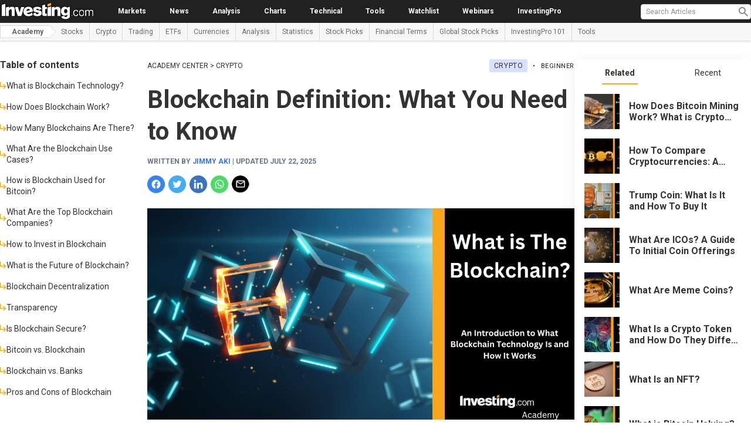

--- FILE ---
content_type: text/html; charset=UTF-8
request_url: https://www.investing.com/academy/crypto/blockchain-definition/
body_size: 43795
content:
<!DOCTYPE html>
<html lang="en-US">
<head >
<meta charset="UTF-8" />
<meta name="viewport" content="width=device-width, initial-scale=1" />
<meta name='robots' content='index, follow, max-image-preview:large, max-snippet:-1, max-video-preview:-1' />
	<style>img:is([sizes="auto" i], [sizes^="auto," i]) { contain-intrinsic-size: 3000px 1500px }</style>
	            <script type="text/javascript">
                var isGDPR  = JSON.parse('false');
                var isCCPA  = JSON.parse('true');

                
                                (function(){
                    function b(a){return(a=("; "+document.cookie).match(";\\s*"+a+"=([^;]+)"))?a[1]:null}function c(a){a="usprivacy="+a+"; Max-Age=31536000; path=/; SameSite=Lax; Domain=."+window.location.href.match(/^https?:\/\/([^/]+)/i)[1];document.cookie=a};var e=!window.addEventListener;b("_data_browser");b("_data_browser");b("_data_browser_major");b("_data_os");b("_data_os_major");b("usprivacy")||c("1YNN");function f(a){Array.isArray(a)&&0!==a.length||(a=["C0001","C0002","C0003","C0004","BG1"]);-1===a.indexOf("C0004")?c("1YYN"):c("1YNN")}function g(){window.imhb=window.imhb||{queue:[]};window.imhb.queue.push(function(){window.imhb.recheckCCPAConsent()})}var h=window;function k(a){f(a.detail);window.__uspapi("getUSPData",1,function(d,n){n&&(clearInterval(l),window.isCCPAConsentGiven="1YNN"===d.uspString,g())})}
                    e?h.attachEvent("onconsent.onetrust",k):h.addEventListener("consent.onetrust",k,!0);var m=1E4,l=setInterval(function(){0>=m&&clearInterval(l);"undefined"!==typeof window.__uspapi&&window.__uspapi("getUSPData",1,function(a,d){d&&(clearInterval(l),window.isCCPAConsentGiven="1YNN"===a.uspString,g())});m-=50},50);window.isCCPAConsentGiven="1YNN"===b("usprivacy");
                }).call(this);
                            </script>
		
	<!-- This site is optimized with the Yoast SEO Premium plugin v26.6 (Yoast SEO v26.6) - https://yoast.com/wordpress/plugins/seo/ -->
	<title>Blockchain Definition: What You Need to Know - Investing.com</title>
	<meta name="description" content="Learn about blockchain technology: discover how it works, its use cases, how to invest in blockchain tech, and future predictions." />
	<link rel="canonical" href="https://www.investing.com/academy/crypto/blockchain-definition/" />
	<meta property="og:locale" content="en_US" />
	<meta property="og:type" content="article" />
	<meta property="og:title" content="Blockchain Definition: What You Need to Know" />
	<meta property="og:description" content="Learn about blockchain technology: discover how it works, its use cases, how to invest in blockchain tech, and future predictions." />
	<meta property="og:url" content="https://www.investing.com/academy/crypto/blockchain-definition/" />
	<meta property="og:site_name" content="Investing.com" />
	<meta property="article:publisher" content="https://www.facebook.com/investingdotcom/" />
	<meta property="article:modified_time" content="2025-07-22T09:28:28+00:00" />
	<meta property="og:image" content="https://academy.education.investing.com/wp-content/uploads/2022/03/Blockchain-Definition.png" />
	<meta property="og:image:width" content="1111" />
	<meta property="og:image:height" content="600" />
	<meta property="og:image:type" content="image/png" />
	<meta name="twitter:card" content="summary_large_image" />
	<meta name="twitter:site" content="@investingcom" />
	<meta name="twitter:label1" content="Est. reading time" />
	<meta name="twitter:data1" content="12 minutes" />
	<script type="application/ld+json" class="yoast-schema-graph">{"@context":"https://schema.org","@graph":[{"@type":"Article","@id":"https://www.investing.com/academy/crypto/blockchain-definition/#article","isPartOf":{"@id":"https://www.investing.com/academy/crypto/blockchain-definition/"},"author":{"name":"Jimmy Aki","@id":"https://www.investing.com/academy/#/schema/person/2974e0b0b58766692811b0ec70fc24f9"},"headline":"Blockchain Definition: What You Need to Know","datePublished":"2022-03-29T08:38:12+00:00","dateModified":"2025-07-22T09:28:28+00:00","mainEntityOfPage":{"@id":"https://www.investing.com/academy/crypto/blockchain-definition/"},"wordCount":2631,"publisher":{"@id":"https://www.investing.com/academy/#organization"},"image":{"@id":"https://www.investing.com/academy/crypto/blockchain-definition/#primaryimage"},"thumbnailUrl":"https://www.investing.com/academy/wp-content/uploads/2022/03/Blockchain-Definition.png","articleSection":["Crypto"],"inLanguage":"en-US","video":[{"@id":"https://www.investing.com/academy/crypto/blockchain-definition/#video"}]},{"@type":"WebPage","@id":"https://www.investing.com/academy/crypto/blockchain-definition/","url":"https://www.investing.com/academy/crypto/blockchain-definition/","name":"Blockchain Definition: What You Need to Know - Investing.com","isPartOf":{"@id":"https://www.investing.com/academy/#website"},"primaryImageOfPage":{"@id":"https://www.investing.com/academy/crypto/blockchain-definition/#primaryimage"},"image":{"@id":"https://www.investing.com/academy/crypto/blockchain-definition/#primaryimage"},"thumbnailUrl":"https://www.investing.com/academy/wp-content/uploads/2022/03/Blockchain-Definition.png","datePublished":"2022-03-29T08:38:12+00:00","dateModified":"2025-07-22T09:28:28+00:00","description":"Learn about blockchain technology: discover how it works, its use cases, how to invest in blockchain tech, and future predictions.","breadcrumb":{"@id":"https://www.investing.com/academy/crypto/blockchain-definition/#breadcrumb"},"inLanguage":"en-US","potentialAction":[{"@type":"ReadAction","target":["https://www.investing.com/academy/crypto/blockchain-definition/"]}],"video":[{"@id":"https://www.investing.com/academy/crypto/blockchain-definition/#video"}]},{"@type":"ImageObject","inLanguage":"en-US","@id":"https://www.investing.com/academy/crypto/blockchain-definition/#primaryimage","url":"https://www.investing.com/academy/wp-content/uploads/2022/03/Blockchain-Definition.png","contentUrl":"https://www.investing.com/academy/wp-content/uploads/2022/03/Blockchain-Definition.png","width":1111,"height":600},{"@type":"BreadcrumbList","@id":"https://www.investing.com/academy/crypto/blockchain-definition/#breadcrumb","itemListElement":[{"@type":"ListItem","position":1,"name":"Academy Center","item":"https://www.investing.com/academy/"},{"@type":"ListItem","position":2,"name":"Crypto","item":"https://www.investing.com/academy/crypto/"},{"@type":"ListItem","position":3,"name":"Blockchain Definition: What You Need to Know"}]},{"@type":"WebSite","@id":"https://www.investing.com/academy/#website","url":"https://www.investing.com/academy/","name":"Investing.com","description":"","publisher":{"@id":"https://www.investing.com/academy/#organization"},"potentialAction":[{"@type":"SearchAction","target":{"@type":"EntryPoint","urlTemplate":"https://www.investing.com/academy/?s={search_term_string}"},"query-input":{"@type":"PropertyValueSpecification","valueRequired":true,"valueName":"search_term_string"}}],"inLanguage":"en-US"},{"@type":"Organization","@id":"https://www.investing.com/academy/#organization","name":"Investing.com","url":"https://www.investing.com/academy/","logo":{"@type":"ImageObject","inLanguage":"en-US","@id":"https://www.investing.com/academy/#/schema/logo/image/","url":"https://www.investing.com/academy/wp-content/uploads/2022/06/Investing-logo.png","contentUrl":"https://www.investing.com/academy/wp-content/uploads/2022/06/Investing-logo.png","width":162,"height":34,"caption":"Investing.com"},"image":{"@id":"https://www.investing.com/academy/#/schema/logo/image/"},"sameAs":["https://www.facebook.com/investingdotcom/","https://x.com/investingcom","https://www.linkedin.com/company/investing-com/mycompany/"]},{"@type":"Person","@id":"https://www.investing.com/academy/#/schema/person/2974e0b0b58766692811b0ec70fc24f9","name":"Jimmy Aki","image":{"@type":"ImageObject","inLanguage":"en-US","@id":"https://www.investing.com/academy/#/schema/person/image/","url":"https://secure.gravatar.com/avatar/b6d5ba578bc1bd689d63936a058614f65480d40d8a78b14b5080041bcc620974?s=96&d=mm&r=g","contentUrl":"https://secure.gravatar.com/avatar/b6d5ba578bc1bd689d63936a058614f65480d40d8a78b14b5080041bcc620974?s=96&d=mm&r=g","caption":"Jimmy Aki"},"sameAs":["https://www.linkedin.com/in/jimiakinleye/","https://x.com/https://twitter.com/adejimi"],"url":"https://www.investing.com/academy/author/jimmy-aki/"},{"@type":"VideoObject","@id":"https://www.investing.com/academy/crypto/blockchain-definition/#video","name":"Blockchain Definition: What You Need to Know - Investing.com","isPartOf":{"@id":"https://www.investing.com/academy/crypto/blockchain-definition/#article"},"thumbnailUrl":"https://www.investing.com/academy/wp-content/uploads/2022/03/zw3o_qevokg.jpg","description":"Learn about blockchain technology: discover how it works, its use cases, how to invest in blockchain tech, and future predictions.","uploadDate":"2022-03-29T08:38:12+00:00","width":480,"height":270,"embedUrl":"https://www.youtube.com/embed/Zw3O_QEVOKg","duration":"PT2M15S","isFamilyFriendly":true,"inLanguage":"en-US"}]}</script>
	<meta property="og:video" content="https://www.youtube.com/embed/Zw3O_QEVOKg" />
	<meta property="og:video:type" content="text/html" />
	<meta property="og:video:duration" content="135" />
	<meta property="og:video:width" content="480" />
	<meta property="og:video:height" content="270" />
	<meta property="ya:ovs:adult" content="false" />
	<meta property="ya:ovs:upload_date" content="2022-03-29T08:38:12+00:00" />
	<meta property="ya:ovs:allow_embed" content="true" />
	<!-- / Yoast SEO Premium plugin. -->


        <!-- Google Tag Manager -->
        <script>(function(w,d,s,l,i){w[l]=w[l]||[];w[l].push({'gtm.start': new Date().getTime(),event:'gtm.js'});
        var f=d.getElementsByTagName(s)[0], j=d.createElement(s),dl=l!='dataLayer'?'&l='+l:'';
        j.async=true;j.src= 'https://www.googletagmanager.com/gtm.js?id='+i+dl;f.parentNode.insertBefore(j,f); })
        (window,document,'script','dataLayer','GTM-PGT3R3D');</script>
        <!-- End Google Tag Manager -->

        <script>
            function investingIdentityGTM(){
                const getCookie=d=>{let c=document.cookie.split(";");for(let b=0;b<c.length;b++){let a=c[b].trim().split("=");if(a[0]&&a[1]&&a[0]==d)return a[1]}return null}

                const getCid = () => {
                    cid = getCookie('_ga'); 

                    if(!cid) return null;

                    cid = cid.split('.');
                    return cid.splice(cid.length - 2, 2).join('.');
                }
                
                let firstLevel = secondLevel = "/";

                if(location.pathname.split('/').filter(a => a).length){
                    firstLevel  = location.pathname.split('/').filter(a => a).shift();
                    secondLevel = location.pathname.replace(firstLevel, '').replaceAll('/', '');
                }

                let params = {
                    'event'                         : 'GTM page to GA',
                    'client_name'                   : 'inv-wordpress',
                    'environment'                   : '',
                    'first_level'                   : firstLevel,
                    'second_level'                  : secondLevel,
                    'page_type'                     : 'wordpress',
                    'edition'                       : '1',
                    'smd'                           : getCookie('smd'),
                    'page_name'                     : location.pathname,
                    'udid'                          : getCookie('udid'),
                    'udid_created'                  : getCookie('firstUdid') ? getCookie('firstUdid') : 0,
                }

                if(cid = getCid()){
                    params = Object.assign(params, {
                        'cid'   : cid,
                    })
                }
                
                window.dataLayer= window.dataLayer|| [];

                dataLayer.push(params);
            }

            investingIdentityGTM();
        </script>
        <link rel='dns-prefetch' href='//cdnjs.cloudflare.com' />
<link rel='dns-prefetch' href='//cdn.jsdelivr.net' />
<link rel="alternate" type="application/rss+xml" title="Investing.com &raquo; Feed" href="https://www.investing.com/academy/feed/" />
			<meta name="referrer" content="no-referrer-when-downgrade" />
		        <script type="text/javascript">
            (function(w, d, e, u, a, m) {
                w['imgreen'] =  w['imgreen'] || {};
                w['imgreen'].queue =  w['imgreen'].queue || [];

                a = d.createElement(e);m = d.getElementsByTagName('script')[0];
                a.async = 1;a.src = u;m.parentNode.insertBefore(a, m);

                                    w['imgreen'].queue.push(function() {
                        w['imgreen'].loadConfig(
                            {"audience":{"articlesPerPage":8,"lblShowMore":"Show More","lblSeeAll":"See all {{category}} Articles"}}                        );
                });
                            })(window , document, 'script', 'https://academy.education.investing.com/wp-content/plugins/imgreen/app/includes/assets/js/client.imgreen.min.js?1.0.7');
        </script>
        <link rel='stylesheet' id='genesis-blocks-style-css-css' href='https://academy.education.investing.com/wp-content/plugins/genesis-blocks/dist/style-blocks.build.css?ver=1766315869' type='text/css' media='all' />
<style id='classic-theme-styles-inline-css' type='text/css'>
/*! This file is auto-generated */
.wp-block-button__link{color:#fff;background-color:#32373c;border-radius:9999px;box-shadow:none;text-decoration:none;padding:calc(.667em + 2px) calc(1.333em + 2px);font-size:1.125em}.wp-block-file__button{background:#32373c;color:#fff;text-decoration:none}
</style>
<style id='global-styles-inline-css' type='text/css'>
:root{--wp--preset--aspect-ratio--square: 1;--wp--preset--aspect-ratio--4-3: 4/3;--wp--preset--aspect-ratio--3-4: 3/4;--wp--preset--aspect-ratio--3-2: 3/2;--wp--preset--aspect-ratio--2-3: 2/3;--wp--preset--aspect-ratio--16-9: 16/9;--wp--preset--aspect-ratio--9-16: 9/16;--wp--preset--color--black: #000000;--wp--preset--color--cyan-bluish-gray: #abb8c3;--wp--preset--color--white: #ffffff;--wp--preset--color--pale-pink: #f78da7;--wp--preset--color--vivid-red: #cf2e2e;--wp--preset--color--luminous-vivid-orange: #ff6900;--wp--preset--color--luminous-vivid-amber: #fcb900;--wp--preset--color--light-green-cyan: #7bdcb5;--wp--preset--color--vivid-green-cyan: #00d084;--wp--preset--color--pale-cyan-blue: #8ed1fc;--wp--preset--color--vivid-cyan-blue: #0693e3;--wp--preset--color--vivid-purple: #9b51e0;--wp--preset--gradient--vivid-cyan-blue-to-vivid-purple: linear-gradient(135deg,rgba(6,147,227,1) 0%,rgb(155,81,224) 100%);--wp--preset--gradient--light-green-cyan-to-vivid-green-cyan: linear-gradient(135deg,rgb(122,220,180) 0%,rgb(0,208,130) 100%);--wp--preset--gradient--luminous-vivid-amber-to-luminous-vivid-orange: linear-gradient(135deg,rgba(252,185,0,1) 0%,rgba(255,105,0,1) 100%);--wp--preset--gradient--luminous-vivid-orange-to-vivid-red: linear-gradient(135deg,rgba(255,105,0,1) 0%,rgb(207,46,46) 100%);--wp--preset--gradient--very-light-gray-to-cyan-bluish-gray: linear-gradient(135deg,rgb(238,238,238) 0%,rgb(169,184,195) 100%);--wp--preset--gradient--cool-to-warm-spectrum: linear-gradient(135deg,rgb(74,234,220) 0%,rgb(151,120,209) 20%,rgb(207,42,186) 40%,rgb(238,44,130) 60%,rgb(251,105,98) 80%,rgb(254,248,76) 100%);--wp--preset--gradient--blush-light-purple: linear-gradient(135deg,rgb(255,206,236) 0%,rgb(152,150,240) 100%);--wp--preset--gradient--blush-bordeaux: linear-gradient(135deg,rgb(254,205,165) 0%,rgb(254,45,45) 50%,rgb(107,0,62) 100%);--wp--preset--gradient--luminous-dusk: linear-gradient(135deg,rgb(255,203,112) 0%,rgb(199,81,192) 50%,rgb(65,88,208) 100%);--wp--preset--gradient--pale-ocean: linear-gradient(135deg,rgb(255,245,203) 0%,rgb(182,227,212) 50%,rgb(51,167,181) 100%);--wp--preset--gradient--electric-grass: linear-gradient(135deg,rgb(202,248,128) 0%,rgb(113,206,126) 100%);--wp--preset--gradient--midnight: linear-gradient(135deg,rgb(2,3,129) 0%,rgb(40,116,252) 100%);--wp--preset--font-size--small: 13px;--wp--preset--font-size--medium: 20px;--wp--preset--font-size--large: 36px;--wp--preset--font-size--x-large: 42px;--wp--preset--spacing--20: 0.44rem;--wp--preset--spacing--30: 0.67rem;--wp--preset--spacing--40: 1rem;--wp--preset--spacing--50: 1.5rem;--wp--preset--spacing--60: 2.25rem;--wp--preset--spacing--70: 3.38rem;--wp--preset--spacing--80: 5.06rem;--wp--preset--shadow--natural: 6px 6px 9px rgba(0, 0, 0, 0.2);--wp--preset--shadow--deep: 12px 12px 50px rgba(0, 0, 0, 0.4);--wp--preset--shadow--sharp: 6px 6px 0px rgba(0, 0, 0, 0.2);--wp--preset--shadow--outlined: 6px 6px 0px -3px rgba(255, 255, 255, 1), 6px 6px rgba(0, 0, 0, 1);--wp--preset--shadow--crisp: 6px 6px 0px rgba(0, 0, 0, 1);}:where(.is-layout-flex){gap: 0.5em;}:where(.is-layout-grid){gap: 0.5em;}body .is-layout-flex{display: flex;}.is-layout-flex{flex-wrap: wrap;align-items: center;}.is-layout-flex > :is(*, div){margin: 0;}body .is-layout-grid{display: grid;}.is-layout-grid > :is(*, div){margin: 0;}:where(.wp-block-columns.is-layout-flex){gap: 2em;}:where(.wp-block-columns.is-layout-grid){gap: 2em;}:where(.wp-block-post-template.is-layout-flex){gap: 1.25em;}:where(.wp-block-post-template.is-layout-grid){gap: 1.25em;}.has-black-color{color: var(--wp--preset--color--black) !important;}.has-cyan-bluish-gray-color{color: var(--wp--preset--color--cyan-bluish-gray) !important;}.has-white-color{color: var(--wp--preset--color--white) !important;}.has-pale-pink-color{color: var(--wp--preset--color--pale-pink) !important;}.has-vivid-red-color{color: var(--wp--preset--color--vivid-red) !important;}.has-luminous-vivid-orange-color{color: var(--wp--preset--color--luminous-vivid-orange) !important;}.has-luminous-vivid-amber-color{color: var(--wp--preset--color--luminous-vivid-amber) !important;}.has-light-green-cyan-color{color: var(--wp--preset--color--light-green-cyan) !important;}.has-vivid-green-cyan-color{color: var(--wp--preset--color--vivid-green-cyan) !important;}.has-pale-cyan-blue-color{color: var(--wp--preset--color--pale-cyan-blue) !important;}.has-vivid-cyan-blue-color{color: var(--wp--preset--color--vivid-cyan-blue) !important;}.has-vivid-purple-color{color: var(--wp--preset--color--vivid-purple) !important;}.has-black-background-color{background-color: var(--wp--preset--color--black) !important;}.has-cyan-bluish-gray-background-color{background-color: var(--wp--preset--color--cyan-bluish-gray) !important;}.has-white-background-color{background-color: var(--wp--preset--color--white) !important;}.has-pale-pink-background-color{background-color: var(--wp--preset--color--pale-pink) !important;}.has-vivid-red-background-color{background-color: var(--wp--preset--color--vivid-red) !important;}.has-luminous-vivid-orange-background-color{background-color: var(--wp--preset--color--luminous-vivid-orange) !important;}.has-luminous-vivid-amber-background-color{background-color: var(--wp--preset--color--luminous-vivid-amber) !important;}.has-light-green-cyan-background-color{background-color: var(--wp--preset--color--light-green-cyan) !important;}.has-vivid-green-cyan-background-color{background-color: var(--wp--preset--color--vivid-green-cyan) !important;}.has-pale-cyan-blue-background-color{background-color: var(--wp--preset--color--pale-cyan-blue) !important;}.has-vivid-cyan-blue-background-color{background-color: var(--wp--preset--color--vivid-cyan-blue) !important;}.has-vivid-purple-background-color{background-color: var(--wp--preset--color--vivid-purple) !important;}.has-black-border-color{border-color: var(--wp--preset--color--black) !important;}.has-cyan-bluish-gray-border-color{border-color: var(--wp--preset--color--cyan-bluish-gray) !important;}.has-white-border-color{border-color: var(--wp--preset--color--white) !important;}.has-pale-pink-border-color{border-color: var(--wp--preset--color--pale-pink) !important;}.has-vivid-red-border-color{border-color: var(--wp--preset--color--vivid-red) !important;}.has-luminous-vivid-orange-border-color{border-color: var(--wp--preset--color--luminous-vivid-orange) !important;}.has-luminous-vivid-amber-border-color{border-color: var(--wp--preset--color--luminous-vivid-amber) !important;}.has-light-green-cyan-border-color{border-color: var(--wp--preset--color--light-green-cyan) !important;}.has-vivid-green-cyan-border-color{border-color: var(--wp--preset--color--vivid-green-cyan) !important;}.has-pale-cyan-blue-border-color{border-color: var(--wp--preset--color--pale-cyan-blue) !important;}.has-vivid-cyan-blue-border-color{border-color: var(--wp--preset--color--vivid-cyan-blue) !important;}.has-vivid-purple-border-color{border-color: var(--wp--preset--color--vivid-purple) !important;}.has-vivid-cyan-blue-to-vivid-purple-gradient-background{background: var(--wp--preset--gradient--vivid-cyan-blue-to-vivid-purple) !important;}.has-light-green-cyan-to-vivid-green-cyan-gradient-background{background: var(--wp--preset--gradient--light-green-cyan-to-vivid-green-cyan) !important;}.has-luminous-vivid-amber-to-luminous-vivid-orange-gradient-background{background: var(--wp--preset--gradient--luminous-vivid-amber-to-luminous-vivid-orange) !important;}.has-luminous-vivid-orange-to-vivid-red-gradient-background{background: var(--wp--preset--gradient--luminous-vivid-orange-to-vivid-red) !important;}.has-very-light-gray-to-cyan-bluish-gray-gradient-background{background: var(--wp--preset--gradient--very-light-gray-to-cyan-bluish-gray) !important;}.has-cool-to-warm-spectrum-gradient-background{background: var(--wp--preset--gradient--cool-to-warm-spectrum) !important;}.has-blush-light-purple-gradient-background{background: var(--wp--preset--gradient--blush-light-purple) !important;}.has-blush-bordeaux-gradient-background{background: var(--wp--preset--gradient--blush-bordeaux) !important;}.has-luminous-dusk-gradient-background{background: var(--wp--preset--gradient--luminous-dusk) !important;}.has-pale-ocean-gradient-background{background: var(--wp--preset--gradient--pale-ocean) !important;}.has-electric-grass-gradient-background{background: var(--wp--preset--gradient--electric-grass) !important;}.has-midnight-gradient-background{background: var(--wp--preset--gradient--midnight) !important;}.has-small-font-size{font-size: var(--wp--preset--font-size--small) !important;}.has-medium-font-size{font-size: var(--wp--preset--font-size--medium) !important;}.has-large-font-size{font-size: var(--wp--preset--font-size--large) !important;}.has-x-large-font-size{font-size: var(--wp--preset--font-size--x-large) !important;}
:where(.wp-block-post-template.is-layout-flex){gap: 1.25em;}:where(.wp-block-post-template.is-layout-grid){gap: 1.25em;}
:where(.wp-block-columns.is-layout-flex){gap: 2em;}:where(.wp-block-columns.is-layout-grid){gap: 2em;}
:root :where(.wp-block-pullquote){font-size: 1.5em;line-height: 1.6;}
</style>
<link rel='stylesheet' id='katex-css' href='https://cdn.jsdelivr.net/npm/katex@0.16.1/dist/katex.min.css?ver=1.0.7' type='text/css' media='all' />
<script type="text/javascript" src="https://academy.education.investing.com/wp-content/plugins/imgreen/app/includes/assets/js/client.imsw.min.js?ver=1.0.7" id="imgreen-imsw-js"></script>
<script type="text/javascript" src="https://cdnjs.cloudflare.com/ajax/libs/Chart.js/2.9.3/Chart.bundle.js?ver=1.0.7" id="chart-js-js"></script>
<link rel="https://api.w.org/" href="https://www.investing.com/academy/wp-json/" /><link rel="alternate" title="JSON" type="application/json" href="https://www.investing.com/academy/wp-json/wp/v2/definition/182" /><link rel="EditURI" type="application/rsd+xml" title="RSD" href="https://academy.education.investing.com/xmlrpc.php?rsd" />
<link rel='shortlink' href="https://www.investing.com/academy/?p=182" />
<link rel="alternate" title="oEmbed (JSON)" type="application/json+oembed" href="https://www.investing.com/academy/wp-json/oembed/1.0/embed?url=https%3A%2F%2Facademy.education.investing.com%2Fcrypto%2Fblockchain-definition%2F" />
<link rel="alternate" title="oEmbed (XML)" type="text/xml+oembed" href="https://www.investing.com/academy/wp-json/oembed/1.0/embed?url=https%3A%2F%2Facademy.education.investing.com%2Fcrypto%2Fblockchain-definition%2F&#038;format=xml" />
            <script type="text/javascript">
                !function(n){function e(r){if(t[r])return t[r].exports;var i=t[r]={i:r,l:!1,exports:{}};return n[r].call(i.exports,i,i.exports,e),i.l=!0,i.exports}var t={};e.m=n,e.c=t,e.d=function(n,t,r){e.o(n,t)||Object.defineProperty(n,t,{configurable:!1,enumerable:!0,get:r})},e.n=function(n){var t=n&&n.__esModule?function(){return n.default}:function(){return n};return e.d(t,"a",t),t},e.o=function(n,e){return Object.prototype.hasOwnProperty.call(n,e)},e.p="",e(e.s=0)}([function(n,e,t){"use strict";function r(n){var e=n&&n.data&&n.data.__uspapiCall;e&&window.__uspapi(e.command,e.version,function(t,r){n.source.postMessage({__uspapiReturn:{returnValue:t,success:r,callId:e.callId}},"*")})}Object.defineProperty(e,"__esModule",{value:!0});var i=t(1),u=[],o=new i.a,a=function(n){for(var e=n+"=",t=document.cookie.split(";"),r=0;r<t.length;r++){for(var i=t[r];" "==i.charAt(0);)i=i.substring(1);if(0==i.indexOf(e))return i.substring(e.length,i.length)}return""};!function n(){if(!window.frames.__uspapiLocator)if(document.body){var e=document.createElement("iframe");e.style.cssText="display:none",e.name="__uspapiLocator",document.body.appendChild(e)}else setTimeout(n,5)}();var s=function(n,e){if("function"==typeof e){if(null!==n&&void 0!==n&&1!=n)return void("function"==typeof e&&e(null,!1));var t=null;(t=a("usprivacy"))&&(o.setUsprivacyString(t)||console.log("Warning: uspString not set."));var r=o.getUsprivacyString();r?e({version:o.getVersion(),uspString:r},!0):e({version:null,uspString:null},!1)}else console.error("__uspapi: callback parameter not a function")};window.__uspapi=new function(n){if(n.__uspapi)try{if(n.__uspapi("__uspapi"))return n.__uspapi;u=n.__uspapi()||[]}catch(e){return n.__uspapi}return function(n){try{return{getUSPData:s,__uspapi:function(){return!0}}[n].apply(null,[].slice.call(arguments,1))}catch(e){console.error("__uspapi: Invalid command: ",n)}}}(window),window.addEventListener("message",r,!1)},function(n,e,t){"use strict";function r(n,e){if(!(n instanceof e))throw new TypeError("Cannot call a class as a function")}function i(n,e){for(var t=0;t<e.length;t++){var r=e[t];r.enumerable=r.enumerable||!1,r.configurable=!0,"value"in r&&(r.writable=!0),Object.defineProperty(n,r.key,r)}}function u(n,e,t){return e&&i(n.prototype,e),t&&i(n,t),n}var o=/^[1][nNyY-][nNyY-][nNyY-]$/,a=function(){function n(){r(this,n),this.version=1,this.baseString=null}return u(n,[{key:"getUsprivacyString",value:function(){return this.baseString}},{key:"setUsprivacyString",value:function(n){var e=!1;return o.test(n)&&(this.baseString=n,e=!0),e}},{key:"getVersion",value:function(){return this.version}}]),n}();e.a=a}]);
            </script>
            <script src="https://cookie-cdn.cookiepro.com/scripttemplates/otSDKStub.js"
                    type="text/javascript"
                    charset="UTF-8"
                    data-domain-script="265d5ac2-7d0c-4675-bf4d-421a61fb482e"
                    amp="true"
            >
            </script>
            <script type="text/javascript">
                function OptanonWrapper() { }
            </script>
		<link rel="pingback" href="https://academy.education.investing.com/xmlrpc.php" />
<style type="text/css">.site-title a { background: url(https://academy.education.investing.com/wp-content/uploads/2022/02/logo-1.png) no-repeat !important; }</style>
    <script async="async" src="https://academy.education.investing.com/wp-content/plugins/imgreen/app/includes/assets/js/client.imll.min.js?v=1.0.7"></script>
    <style>
    @charset "UTF-8";.article-badge:hover{box-shadow:0 6px 40px rgba(117,128,162,.3);-moz-box-shadow:0 6px 40px rgba(117,128,162,.3);-webkit-box-shadow:0 6px 40px rgba(117,128,162,.3)}.article-author .entry-image{overflow:hidden}.article-author .entry-image img{transition:all .25s linear;-moz-transition:all .25s linear;-webkit-transition:all .25s linear}.article-author:hover .entry-image img{transform:scale(1.1)}.article-badge .entry-image,.article-box .entry-image,.article-cat-badge .entry-image{position:relative}.article-badge .entry-image:after,.article-box .entry-image:after,.article-cat-badge .entry-image:after{content:"";position:absolute;inset-block-start:0;inset-inline-end:0;inset-block-end:0;inset-inline-start:0;background:#000;pointer-events:none;opacity:0;transition:opacity .3s ease-in-out}.article-badge:hover .entry-image::after,.article-box:hover .entry-image::after,.article-cat-badge:hover .entry-image::after{opacity:.5}.above-footer{background:#F7F7F7;margin-top:40px}.above-footer>.wrap{max-width:970px;min-height:159px;display:-webkit-flex;display:flex;flex-wrap:wrap}.above-footer .footer__links{width:100%;display:flex;flex-wrap:wrap;justify-content:center}.above-footer .footer__links div .title{margin:10px 0;font-weight:700;font-size:14px;line-height:16px;color:#333}.above-footer .footer__links .menu{flex-basis:260px}.above-footer .footer__links .follow-us .socials,.above-footer .footer__links .menu nav ul{flex-wrap:wrap;display:flex}.above-footer .footer__links .menu nav ul li{display:flex;font-size:12px;line-height:14px;flex:none;order:0;flex-grow:0;margin-right:10px;padding:4px;width:117px}.above-footer .footer__links .menu nav ul li:nth-of-type(odd){border-right:1px solid #CBCBCB}.above-footer .footer__links .menu nav ul li a{padding:0;color:#1256A0;font-weight:400}.above-footer .footer__links .image{margin-top:-33px;width:190px}.above-footer .footer__links .apps{flex-basis:315px}.above-footer .footer__links .apps img{margin-right:18px}.above-footer .footer__links .follow-us .socials li{margin-right:6px}@media only screen and (max-width:767px){.above-footer{display:none}}.pre_footer{display:-webkit-flex;display:flex;justify-content:center;align-items:center;gap:40px;padding:64px 32px 32px}.pre_footer__install{display:-webkit-flex;display:flex;flex-direction:column;gap:10px}.pre_footer__install__stores{display:-webkit-flex;display:flex;gap:24px}.pre_footer__install__stores a{display:-webkit-flex;display:flex;justify-content:center;align-items:center;gap:12px;border-radius:4px;-moz-border-radius:4px;-webkit-border-radius:4px;font-size:14px;padding:16px 24px;width:173px;border:1px solid var(--surface-surface-blue,#1256A0);background:var(--color-grey-0,#FFF);box-shadow:0 4px 8px 0 rgba(18,86,160,.15)}.pre_footer__QR{display:-webkit-flex;display:flex;align-items:flex-start;gap:10px;width:142px;height:142px;padding:16px;border:3px solid #E6E9EB}.pre_footer__links{width:640px;align-self:baseline}.pre_footer__links .genesis-nav-menu{display:-webkit-flex;display:flex;flex-wrap:wrap;list-style-type:none;padding:0;margin:0}.pre_footer__links .genesis-nav-menu>li{font-size:14px;font-weight:400;line-height:20px;width:50%;padding:10px 0;position:relative}.pre_footer__links .genesis-nav-menu>li a{text-decoration:none}.pre_footer__links .genesis-nav-menu>li::after{content:"";position:absolute;bottom:0;width:92%;border-bottom:1px solid #E6E9EB}.pre_footer hr{background:#E6E9EB;width:1px;height:140px}.pre_footer h3{font-size:24px}.pre_footer p{font-size:14px;font-weight:400;line-height:20px}@media only screen and (max-width:767px){.pre_footer{flex-direction:column;align-items:flex-start;padding:0 16px 40px}.pre_footer .pre_footer__install{width:100%}.pre_footer .pre_footer__install__stores{flex-direction:column;width:auto}.pre_footer .pre_footer__install__stores a{width:auto;justify-content:flex-start;padding:16px 24px}.pre_footer .pre_footer__QR{display:none}.pre_footer .pre_footer__links{width:100%}.pre_footer .pre_footer__links .genesis-nav-menu>li a{font-size:14px;font-weight:400;line-height:20px;padding:5px 0}.pre_footer hr{width:94%;height:1px}}.site-footer{padding:0}.site-footer>.wrap{max-width:100%;background-color:#181c21}.site-footer .footer__copyright{display:-webkit-flex;display:flex;flex-direction:column;gap:32px;background-color:#181c21;color:#798187;padding:40px 32px}.site-footer .footer__copyright .nav-secondary .genesis-nav-menu{font-size:13px}.site-footer .footer__copyright .nav-secondary .genesis-nav-menu .menu-item{border-right:1px solid #666}.site-footer .footer__copyright .nav-secondary .genesis-nav-menu .menu-item a{color:#fff}.site-footer .footer__copyright .nav-secondary .genesis-nav-menu .menu-item a span{font-size:12px}.site-footer .footer__copyright .nav-secondary .genesis-nav-menu .menu-item:is(:last-child){padding-inline-start:16px}@media only screen and (max-width:1024px){.site-footer .footer__copyright .nav-secondary .genesis-nav-menu .menu-item:is(:last-child){padding-inline:0;border-right:none}}.site-footer .footer__copyright .nav-secondary .genesis-nav-menu .menu-item:not(:last-child){padding-inline:16px;border-right:1px solid #666}@media only screen and (max-width:1024px){.site-footer .footer__copyright .nav-secondary .genesis-nav-menu .menu-item:not(:last-child){padding-inline:0;border-right:none}}.site-footer .footer__copyright .footer__copyright-text{flex-grow:1;font-size:12px;font-weight:400;display:block;line-height:1.2;color:#FFF}.site-footer .footer__copyright-logo{display:-webkit-flex;display:flex;justify-content:space-between}.site-footer .footer__copyright-logo_icons{display:-webkit-flex;display:flex;align-items:flex-start;gap:32px}.site-footer .footer__bottom{display:-webkit-flex;display:flex;align-items:center}.site-footer .footer__disclaimer p,.site-footer .footer__disclaimer strong{font-size:14.2px;font-weight:400;line-height:18px}.site-footer hr{color:#4E5255;border:none;height:.1px;background-color:#4E5255;margin:8px}@media only screen and (max-width:767px){.site-footer .footer__copyright .footer__disclaimer strong,.site-footer .footer__nav{display:none}.site-footer .wrap{padding:32px 16px}.site-footer .footer__copyright{flex-direction:column;padding:0;gap:32px}.site-footer .footer__copyright .footer__disclaimer{font-size:12px;order:1}.site-footer .footer__copyright .footer__disclaimer p{color:#798187}.site-footer .footer__copyright .nav-secondary{order:2;width:100%}.site-footer .footer__copyright .nav-secondary .genesis-nav-menu{display:-webkit-flex;display:flex;flex-direction:column}.site-footer .footer__copyright .nav-secondary .genesis-nav-menu .menu-item{display:-webkit-flex;display:flex;justify-content:flex-start;align-items:center;margin-top:1px;background-color:#171C21;border-bottom:1px solid #666}.site-footer .footer__copyright .nav-secondary .genesis-nav-menu .menu-item a{font-weight:400;padding-inline-start:0}.site-footer .footer__copyright .nav-secondary .genesis-nav-menu .menu-item:is(:first-child){border-top:1px solid #666}.site-footer .footer__copyright .nav-secondary .genesis-nav-menu .menu-item:not(:first-child){border-left:none}.site-footer .footer__copyright .footer__copyright-text{order:3;padding:16px 0;font-size:12px;text-align:center}.site-footer .footer__copyright-logo{flex-direction:column;gap:32px}.site-footer .footer__copyright-logo img{width:148px}.site-footer .footer__copyright-logo_icons{display:flex;align-items:flex-start;gap:32px}.site-footer .footer__copyright-logo_icons img{width:24px;height:24px}.site-footer .footer__copyright hr{width:100%;margin:0}.site-footer .footer__bottom{flex-direction:column;align-items:flex-start;order:2}.site-footer .footer__bottom .wrap{padding:0}}body.rtl .site-footer{direction:ltr}body.dark-mode .site-footer .footer__copyright .footer__disclaimer{background:var(--separator-color);color:var(--font-color)}.site-header{position:sticky;inset-block-start:0;inset-inline-end:0;inset-inline-start:0;z-index:99;display:-webkit-flex;display:flex;flex-wrap:wrap;min-height:auto;background-color:#212121;border:none}.site-header .wrap{display:-webkit-flex;display:flex;max-width:var(--wrap_width);width:100%}.site-header__row--first{display:-webkit-flex;display:flex;justify-content:center;flex-basis:100%}.site-header__row--first .title-area{flex-basis:165px;max-width:165px;padding:0}.site-header__row--first .title-area .site-title{display:-webkit-flex;display:flex;align-items:stretch;height:38px}.site-header__row--first .title-area .site-title a{text-indent:0;color:transparent!important;min-height:auto;background-position-y:center!important;min-width:161px}.site-header__row--first .menu-toggle,.site-header__row--first .nav-mobile{display:none}.site-header__row--first .nav-primary li.menu-item-has-children,.site-header__row--first .nav-primary li.menu-item-has-children:hover{position:relative}.site-header__row--first .nav-primary li.menu-item-has-children:hover .sub-menu,.site-header__row--first .nav-primary li.menu-item-has-children:hover:hover .sub-menu{display:inline-block}.site-header__row--first .nav-primary li.menu-item-has-children .sub-menu,.site-header__row--first .nav-primary li.menu-item-has-children:hover .sub-menu{display:none;float:left;position:absolute;top:39px;left:10px}.site-header__row--first .nav-primary li.menu-item-has-children .sub-menu li,.site-header__row--first .nav-primary li.menu-item-has-children:hover .sub-menu li{background-color:#212121;justify-content:flex-start}.site-header__row--first .nav-primary li.menu-item-has-children .sub-menu li a,.site-header__row--first .nav-primary li.menu-item-has-children:hover .sub-menu li a{color:#fff;padding:5px 15px}.site-header__row--first .nav-mobile,.site-header__row--first .nav-primary{flex-basis:calc(100% - 165px - 16px);margin-left:16px;border:none}.site-header__row--first .nav-mobile>.wrap,.site-header__row--first .nav-primary>.wrap{height:100%}.site-header__row--first .nav-mobile ul,.site-header__row--first .nav-primary ul{display:-webkit-flex;display:flex;height:100%}.site-header__row--first .nav-mobile ul li,.site-header__row--first .nav-primary ul li{display:-webkit-flex;display:flex;justify-content:center;align-items:center;font-size:12px;font-weight:700;line-height:29px;white-space:nowrap}.site-header__row--first .nav-mobile ul li a,.site-header__row--first .nav-primary ul li a{color:#fff;padding:5px 20px;text-decoration:none;transition:none;-moz-transition:none;-webkit-transition:none}.site-header__row--first .nav-mobile ul li a:hover,.site-header__row--first .nav-primary ul li a:hover{color:#000}.site-header__row--first .nav-mobile ul li:hover,.site-header__row--first .nav-primary ul li:hover{background-color:#fff}.site-header__row--second{display:flex;flex-basis:100%;justify-content:center;background-color:#f7f7f7;height:30px;box-shadow:0 2px 3px rgba(0,0,0,.12);-moz-box-shadow:0 2px 3px rgba(0,0,0,.12);-webkit-box-shadow:0 2px 3px rgba(0,0,0,.12)}.site-header__row--second .site-header__row--second{box-shadow:none;-moz-box-shadow:none;-webkit-box-shadow:none}.site-header__row--second .site-header__row--second .search-bar{margin-inline-start:auto}.site-header__row--second .nav-submenu{flex-basis:100%;display:flex;justify-content:space-between}.site-header__row--second .nav-submenu ul{display:-webkit-flex;display:flex;height:100%}.site-header__row--second .nav-submenu ul li{display:-webkit-flex;display:flex;justify-content:center;align-items:center;font-size:12px;line-height:26px;white-space:nowrap}.site-header__row--second .nav-submenu ul li:not(:first-child){border-left:1px solid #dadada}.site-header__row--second .nav-submenu ul li:first-child a{padding-left:0}.site-header__row--second .nav-submenu ul li.current-menu-item{font-weight:700}.site-header__row--second .nav-submenu ul li a{color:#6c6c6c;padding:2px 10px;text-decoration:none;transition:none;-moz-transition:none;-webkit-transition:none}.article-page .content-sidebar-wrap .content .entry .entry-content a:hover,.site-header__row--second .nav-submenu ul li a:hover,abbr[title]{text-decoration:underline}@media only screen and (min-width:1025px){.site-header .site-header__row--second .nav-title{display:flex;flex-wrap:wrap;align-items:center;text-decoration:none;position:relative}.site-header .site-header__row--second .nav-title span{font-size:12px;line-height:14px;height:22px;color:#666;background-color:#fff;border:1px solid #DADADA;border-right:none;font-weight:700;padding:3px 10px 3px 19px}.site-header .site-header__row--second .nav-title:after{content:"";position:absolute;width:12px;height:22px;right:-12px;background:}.site-header .site-header__row--second .nav-submenu{margin-left:20px}}@media only screen and (max-width:1024px){.site-header{background-color:#191919}.site-header .site-header__row--first>.wrap{margin:0 13px}.site-header .site-header__row--first.menu-open .title-area .menu-toggle a:after{content:"close"}.site-header .site-header__row--first.menu-open .nav-mobile{left:0;transition:.3s all ease;-moz-transition:.3s all ease;-webkit-transition:.3s all ease}.site-header .site-header__row--first .title-area{flex-basis:100%;display:-webkit-flex;display:flex}.site-header .site-header__row--first .title-area .menu-toggle{display:-webkit-flex;display:flex;justify-content:center;align-items:center;flex-basis:24px}.site-header .site-header__row--first .title-area .menu-toggle a{display:-webkit-flex;display:flex;justify-content:center;align-items:center;color:#fff;text-decoration:none}.site-header .site-header__row--first .title-area .menu-toggle a:after{font-family:"Material Icons";content:"menu";font-size:24px}.site-header .site-header__row--first .title-area .site-title{flex-basis:calc(100% - 24px - 24px);min-width:170px;height:50px;margin-left:16px}.site-header .site-header__row--first .nav-primary{display:none}.site-header .site-header__row--first .nav-mobile{display:block;position:fixed;top:50px;bottom:0;left:-100%;width:100%;margin-left:0;background-color:#e4e4e4;border-top:3px solid #FF9F00;z-index:1000;transition:.3s all ease;-moz-transition:.3s all ease;-webkit-transition:.3s all ease}.site-header .site-header__row--first .nav-mobile ul{display:block}.site-header .site-header__row--first .nav-mobile ul li{display:block;background-color:#f2f2f2}.site-header .site-header__row--first .nav-mobile ul li:not(:first-child){border-top:1px solid #e8e8e8}.site-header .site-header__row--first .nav-mobile ul li.menu-item-has-children{position:relative}.site-header .site-header__row--first .nav-mobile ul li.menu-item-has-children:hover{background-color:#f2f2f2}.site-header .site-header__row--first .nav-mobile ul li.menu-item-has-children>a{display:inline-block;width:80%}.site-header .site-header__row--first .nav-mobile ul li.menu-item-has-children>a:after{font-family:"Material Icons";content:"keyboard_arrow_down";float:right;position:absolute;right:20px;pointer-events:none;transition:transform .25s ease-out}.site-header .site-header__row--first .nav-mobile ul li.menu-item-has-children.visible a:after{transform:rotate(180deg);transition:transform .25s ease-in}.site-header .site-header__row--first .nav-mobile ul li.menu-item-has-children.visible .sub-menu{max-height:500px;transition:max-height .25s ease-in}.site-header .site-header__row--first .nav-mobile ul li.menu-item-has-children .sub-menu{max-height:0;transition:max-height .15s ease-out;overflow:hidden;background:#d5d5d5}.site-header .site-header__row--first .nav-mobile ul li.menu-item-has-children .sub-menu li{background-color:#fcfcfc;text-indent:10px}.site-header .site-header__row--first .nav-mobile ul li.menu-item-has-children .sub-menu li a{font-size:15px;color:#8B8B8B;padding:12px 13px 11px}.site-header .site-header__row--first .nav-mobile ul li a{display:block;color:#333;padding:13px 13px 12px;font-size:17px;font-weight:400;text-shadow:0 1px 1px #fff;line-height:20px}.site-header .site-header__row--second>.wrap .nav-submenu ul li,.site-header .site-header__row--second>.wrap .nav-title{line-height:40px;border-bottom:3px solid transparent;font-size:16px;font-weight:400}.site-header .site-header__row--second{height:47px;background-color:#525252;box-shadow:none;-moz-box-shadow:none;-webkit-box-shadow:none}.site-header .site-header__row--second>.wrap{height:100%;overflow:auto;max-width:100vw}.site-header .site-header__row--second>.wrap .nav-title{background-color:#313131;text-decoration:none}.site-header .site-header__row--second>.wrap .nav-title span{color:#fff;padding:0 11px}.site-header .site-header__row--second>.wrap .nav-submenu{flex:1;height:47px;overflow-x:scroll;-ms-overflow-style:-ms-autohiding-scrollbar;-webkit-overflow-scrolling:touch}.site-header .site-header__row--second>.wrap .nav-submenu::-webkit-scrollbar{display:none}.site-header .site-header__row--second>.wrap .nav-submenu ul li.current-menu-item{border-bottom-color:#FF9F00}.site-header .site-header__row--second>.wrap .nav-submenu ul li.current-menu-item a{color:#fff}.site-header .site-header__row--second>.wrap .nav-submenu ul li:last-child{padding-right:11px}.site-header .site-header__row--second>.wrap .nav-submenu ul li:not(:first-child){border-left:none}.site-header .site-header__row--second>.wrap .nav-submenu ul li a{color:#a6a6a6;padding:0 11px}}.article-page .article-content-bottom-space:last-child *,.article-page :not(.material-icons),.entry-content .wp-block-table table,.entry-content table,.sidebar *,html :not(.material-icons){font-family:Roboto,sans-serif}@media only screen and (max-width:767px){.site-header .site-header__row--first .search-area-mob,.site-header .site-header__row--first .search-bar{display:flex}.site-header .site-header__row--second .wrap .nav-submenu .search-bar{display:none}}.wf-active .site-header .site-header__row--first .title-area .menu-toggle a:after{display:block}.header-content__container{--bg-url:"";position:relative;background:#001934;margin:0 0 40px;color:#fff}.header-content__container:after{content:"";position:absolute;inset-block-start:0;inset-inline-end:0;inset-block-end:0;inset-inline-start:0;background:var(--bg-url);background-repeat:no-repeat;background-position:var(--end-direction);pointer-events:none}.header-content__warp{margin-right:auto;margin-left:auto;position:relative;z-index:1;max-width:var(--wrap_width);padding:32px 0 40px}@media only screen and (max-width:767px){.header-content__container{margin-bottom:24px}.header-content__warp{padding:24px 16px}}.header-content__warp h1{font-weight:700;font-size:56px;line-height:76px;margin:0}@media only screen and (max-width:767px){.header-content__warp h1{font-size:32px;line-height:44px}}.header-content__warp p{font-weight:400;font-size:16px;line-height:24px;margin:0}body.category .cat-section,body.category .guide__container{margin-bottom:100px}body.category .article-audience_filter__badges{display:none}.author .author-box{margin-right:auto;margin-left:auto}@media only screen and (min-width:767px){body.category .article-author{--img-height:180px}body.category .popular-section__posts{grid-template-columns:repeat(4,1fr)}.author .author-box{--author-image-size:218px;max-width:976px;margin-top:33px}.author .author-box .author-box__border{display:grid;grid-template-columns:var(--author-image-size) auto;gap:24px;padding:32px}}@media only screen and (max-width:767px){body.category .cat-section,body.category .guide__container{margin-bottom:48px}.author .author-box{--author-image-size:120px;margin-top:48px}}.author .author-box .author-box__border{border-radius:8px;-moz-border-radius:8px;-webkit-border-radius:8px;box-shadow:0 4px 20px rgba(117,128,162,.15);-moz-box-shadow:0 4px 20px rgba(117,128,162,.15);-webkit-box-shadow:0 4px 20px rgba(117,128,162,.15);margin:0 0 32px;background-color:#FFF;border:8px solid #EAEEF6}.author .author-box .author-box__image img{width:var(--author-image-size);height:var(--author-image-size);border-radius:50%;-moz-border-radius:50%;-webkit-border-radius:50%;vertical-align:middle}.author .author-box .author-box__text{max-width:720px}@media only screen and (max-width:767px){.author .author-box .author-box__border{display:flex;flex-direction:column;justify-content:center;align-items:center;text-align:center;padding:24px;gap:8px;margin:0 16px;position:relative}.author .author-box .author-box__text{--p-t-height:140px;padding:32px;background:#EAEEF6;padding-top:var(--p-t-height);margin-top:calc(var(--p-t-height) * -1 + 32px)}}.author .author-box .author-box__title{text-transform:uppercase;display:flex;align-items:center;justify-content:space-between}@media only screen and (min-width:767px){.author .author-box .author-box__title{margin-bottom:24px}}@media only screen and (max-width:767px){.author .author-box .author-box__title{gap:8px;flex-direction:column}}.author .author-box .author-box__title .socials{display:flex;gap:8px;align-items:center}.author .author-box .author-box__title h1{margin:0;font-weight:700;font-size:34px;line-height:40px;color:#333}@media only screen and (max-width:767px){.author .author-box .author-box__title h1{font-size:26px}}.author .author-box .author-box__properties{display:grid;gap:16px}.author .author-box .author-box__properties .author-box__property{display:grid;gap:8px}.author .author-box .author-box__properties label{font-weight:700;font-size:16px;line-height:24px;text-transform:uppercase;color:#7580A2}.author .author-box .author-box__properties p{font-size:16px;line-height:24px}.author .author-content__property{margin:40px 0}.author .author-content__property h2{text-transform:capitalize}.author .author-content__property p:last-child{margin:0}.author .site-inner .wrap{max-width:976px}.author .content{display:-webkit-flex;display:flex;flex-wrap:wrap;float:none;width:100%;margin:0 0 24px}.author .content .entry{flex-basis:calc(33.3333333333% - 13.33px);display:-webkit-flex;display:flex;flex-direction:column-reverse;justify-content:flex-end;margin-bottom:0;border-radius:4px;-moz-border-radius:4px;-webkit-border-radius:4px;box-shadow:0 3px 4px 0 rgba(0,0,0,.14),0 3px 3px -2px rgba(0,0,0,.2),0 1px 8px 0 rgba(0,0,0,.12);-moz-box-shadow:0 3px 4px 0 rgba(0,0,0,.14),0 3px 3px -2px rgba(0,0,0,.2),0 1px 8px 0 rgba(0,0,0,.12);-webkit-box-shadow:0 3px 4px 0 rgba(0,0,0,.14),0 3px 3px -2px rgba(0,0,0,.2),0 1px 8px 0 rgba(0,0,0,.12);transition:box-shadow .1s ease-in-out;-moz-transition:box-shadow .1s ease-in-out;-webkit-transition:box-shadow .1s ease-in-out}.author .content .entry:hover{box-shadow:0 8px 10px 1px rgba(0,0,0,.14),0 3px 14px 2px rgba(0,0,0,.12),0 5px 5px -3px rgba(0,0,0,.2);-moz-box-shadow:0 8px 10px 1px rgba(0,0,0,.14),0 3px 14px 2px rgba(0,0,0,.12),0 5px 5px -3px rgba(0,0,0,.2);-webkit-box-shadow:0 8px 10px 1px rgba(0,0,0,.14),0 3px 14px 2px rgba(0,0,0,.12),0 5px 5px -3px rgba(0,0,0,.2);transition:box-shadow .1s ease-in-out;-moz-transition:box-shadow .1s ease-in-out;-webkit-transition:box-shadow .1s ease-in-out}.author .content .entry .entry-content .entry-image-link{display:block;overflow:hidden;position:relative;max-height:190px}.author .content .entry .entry-content .entry-image-link img{vertical-align:middle;margin:0;border-radius:4px 4px 0 0;-moz-border-radius:4px 4px 0 0;-webkit-border-radius:4px 4px 0 0}.author .content .entry .entry-header{padding:24px}.author .content .entry .entry-header .entry-title{font-size:24px;font-weight:600;line-height:30px;margin-bottom:0}.author .content .entry .entry-header .entry-title a{color:#000}.author .content .entry .entry-header .entry-title a:hover{color:#ff9800}@media only screen and (min-width:1025px){.author .content .entry:not(:nth-child(3n+3)){margin-right:20px}.author .content .entry:nth-child(n+4){margin-top:25px}}@media only screen and (max-width:1024px){.author .content .entry{flex-basis:calc((100% - 132px)/ 2)}.article-page:has(.desktop-stripe) .desktop-stripe,.page-template-pro-article:has(.desktop-stripe) .desktop-stripe{top:95px!important}}@media only screen and (min-width:768px) and (max-width:1024px){.author .content .entry:nth-child(2n-1){margin-left:56px;margin-right:20px}.author .content .entry:nth-child(2n-2){margin-right:56px}.author .content .entry:nth-child(n+3){margin-top:24px}}@media only screen and (max-width:767px){.author .content .entry{flex-basis:100%;flex-direction:row;justify-content:flex-start;min-height:110px}.author .content .entry:not(:first-child){margin-top:8px}.author .content .entry .entry-content{flex-basis:110px;order:1}.author .content .entry .entry-content .entry-image-link{height:100%}.author .content .entry .entry-content .entry-image-link img{min-width:100%;min-height:100%;width:auto;height:auto;object-fit:cover;border-radius:4px 0 0 4px;-moz-border-radius:4px 0 0 4px;-webkit-border-radius:4px 0 0 4px}.author .content .entry .entry-header{flex-basis:calc(100% - 110px);order:2;padding:16px}.author .content .entry .entry-header .entry-title{font-size:16px;font-weight:500;line-height:20px}}.article-page .entry{margin-bottom:0}.article-page .content-sidebar-wrap{display:-webkit-flex;display:flex;justify-content:space-between;flex-wrap:wrap}@media only screen and (min-width:767px){.author .author-box .author-box__properties .author-box__property{grid-template-columns:max-content 1fr;gap:10px}.article-page .content-sidebar-wrap{margin-top:32px}}.article-page .content-sidebar-wrap .content{width:auto;float:none;flex:1 1 0;max-width:728px}.article-page .content-sidebar-wrap .content .entry .entry-header .entry-title{letter-spacing:.25px;font-weight:700;font-size:42px;line-height:130%;color:#333;margin:0 0 16px}.article-page .content-sidebar-wrap .content .entry .entry-header .entry-post-info{display:-webkit-flex;display:flex;align-items:flex-end;font-size:10px;color:#616161;margin-top:8px;padding-bottom:24px}@media only screen and (max-width:767px){.article-page .content-sidebar-wrap .content .entry .entry-header .entry-post-info{margin-top:16px}}.article-page .content-sidebar-wrap .content .entry .entry-header .entry-post-info .social-share li .social-share__anchor span{width:30px;height:30px;display:inline-block}.article-page .content-sidebar-wrap .content .entry .entry-header .entry-post-info .social-share li .social-share__anchor span.css-sprite-iconfacebook{background: -119px 0}.article-page .content-sidebar-wrap .content .entry .entry-header .entry-post-info .social-share li .social-share__anchor span.css-sprite-iconemail{background:;border-radius:50%}.article-page .content-sidebar-wrap .content .entry .entry-header .entry-post-info .social-share li .social-share__anchor span.css-sprite-icontwitter{background: -238px 0}.article-page .content-sidebar-wrap .content .entry .entry-header .entry-post-info .social-share li .social-share__anchor span.css-sprite-iconlinkedin{background: -178px 0}.article-page .content-sidebar-wrap .content .entry .entry-header .entry-post-info .social-share li .social-share__anchor span.css-sprite-iconwhatsapp{background: -208px 0}.article-page .content-sidebar-wrap .content .entry .entry-header .entry-post-info .entry-meta{font-weight:600;font-size:12px;text-transform:uppercase;line-height:16px;color:#66758A;margin-bottom:0}.article-page .content-sidebar-wrap .content .entry .entry-header .entry-post-info .entry-meta a{color:#3372F6}.article-page .content-sidebar-wrap .content .entry .entry-header .entry-post-info .social-share{margin-top:16px;display:-webkit-flex;display:flex;list-style:none}.article-page .content-sidebar-wrap .content .entry .entry-header .entry-post-info .social-share li{line-height:1}.article-page .content-sidebar-wrap .content .entry .entry-header .entry-post-info .social-share li a{display:block}.article-page .content-sidebar-wrap .content .entry .entry-header .entry-post-info .social-share li:not(:first-child){margin-left:6px}.article-page .content-sidebar-wrap .content .entry .entry-header .entry-sub-title{margin-top:24px;font-size:32px;font-weight:600;line-height:42px;color:#000}.article-page .content-sidebar-wrap .content .entry .entry-header .entry-image{--img-height:360px;max-height:var(--img-height);min-height:var(--img-height);overflow:hidden;position:relative}.article-page .content-sidebar-wrap .content .entry .entry-header .entry-image img{vertical-align:middle}.article-page .content-sidebar-wrap .content .entry .entry-header .entry-image .entry-image-next{position:absolute;right:0;bottom:24px;height:45px;background:#f57c00;padding:12px 16px;display:-webkit-flex;display:flex;align-items:center;justify-content:center;color:#fff;font-weight:500;margin-right:-46px;letter-spacing:.25px;transition:all .2s linear;-moz-transition:all .2s linear;-webkit-transition:all .2s linear;border-radius:22.5px 0 0 22.5px;-moz-border-radius:22.5px 0 0 22.5px;-webkit-border-radius:22.5px 0 0 22.5px}.article-page .content-sidebar-wrap .content .entry .entry-header .entry-image .entry-image-next span{font-size:18px}.article-page .content-sidebar-wrap .content .entry .entry-header .entry-image .entry-image-next i{display:-webkit-flex;display:flex;align-items:center;justify-content:center;width:30px;height:30px;background:#fff;color:#f57c00;margin-left:16px;padding-left:2px;border-radius:50%;-moz-border-radius:50%;-webkit-border-radius:50%}.article-page .content-sidebar-wrap .content .entry .entry-header .entry-image .entry-image-next:hover{margin-right:0;transition:all .2s linear;-moz-transition:all .2s linear;-webkit-transition:all .2s linear}.article-page .content-sidebar-wrap .content .entry .entry-content{font-size:18px;line-height:30px;letter-spacing:.25px;color:#424242;margin:24px 0 0}.article-page .content-sidebar-wrap .content .entry .entry-content svg{width:16px;height:16px;cursor:pointer;color:#F8A504}.article-page .content-sidebar-wrap .content .entry .entry-content .tooltip span{visibility:hidden;font-size:10px;color:#000;position:absolute;margin-inline-start:30px;margin-top:12px}.article-page .content-sidebar-wrap .content .entry .entry-content .tooltip input{display:none}.article-page .content-sidebar-wrap .content .entry .entry-content .tooltip input:checked+span{visibility:visible;animation:hideElement 3s linear}@keyframes hideElement{0%{opacity:1;visibility:visible}100%{opacity:0;visibility:hidden}}.article-page .content-sidebar-wrap .content .entry .entry-content .anchor-section:not(:first-child){margin-top:64px}.article-page .content-sidebar-wrap .content .entry .entry-content h2{font-size:32px;color:#333;line-height:150%;margin:0 0 8px;display:inline}@media only screen and (max-width:767px){.article-page .content-sidebar-wrap .content .entry .entry-header .entry-image{--img-height:220px!important;min-height:0}.article-page .content-sidebar-wrap .content .entry .entry-content .title_elements{padding-left:16px}.article-page .content-sidebar-wrap .content .entry .entry-content h2{padding-inline:initial}}.article-page .content-sidebar-wrap .content .entry .entry-content p{margin:10px 0 24px;font-style:normal;font-weight:400;font-size:18px;line-height:150%}.article-page .content-sidebar-wrap .content .entry .entry-content p:last-child{margin-bottom:0}.article-page .content-sidebar-wrap .content .entry .entry-content a{color:#F57C00}.article-page .content-sidebar-wrap .content .entry .entry-content figure.is-type-video{margin:40px 0}.article-page .content-sidebar-wrap .content .entry .entry-content ul{padding-left:20px;margin-bottom:20px}@media only screen and (max-width:767px){.article-page .content-sidebar-wrap .content .entry .entry-content ul{padding:0 16px 0 40px}.article-page .content-sidebar-wrap .content .entry .entry-content ol{padding-right:16px}}.article-page .content-sidebar-wrap .content .entry .entry-post-nav{margin-top:24px;padding-bottom:32px;border-bottom:1px solid #e0e0e0}.article-page .content-sidebar-wrap .content .entry .entry-post-nav .entry-post-nav__buttons{display:-webkit-flex;display:flex}.article-page .content-sidebar-wrap .content .entry .entry-post-nav .entry-post-nav-link{width:100%;height:80px;display:-webkit-flex;display:flex;align-items:center;justify-content:center;font-weight:500;letter-spacing:.25px;color:#fff;text-transform:uppercase;padding:10px;position:relative;border-radius:4px;-moz-border-radius:4px;-webkit-border-radius:4px;box-shadow:0 3px 4px 0 rgba(0,0,0,.14),0 3px 3px -2px rgba(0,0,0,.2),0 1px 8px 0 rgba(0,0,0,.12);-moz-box-shadow:0 3px 4px 0 rgba(0,0,0,.14),0 3px 3px -2px rgba(0,0,0,.2),0 1px 8px 0 rgba(0,0,0,.12);-webkit-box-shadow:0 3px 4px 0 rgba(0,0,0,.14),0 3px 3px -2px rgba(0,0,0,.2),0 1px 8px 0 rgba(0,0,0,.12)}.article-page .content-sidebar-wrap .content .entry .entry-post-nav .entry-post-nav-link span{font-size:24px}.article-page .content-sidebar-wrap .content .entry .entry-post-nav .entry-post-nav-link i{font-size:48px}.article-page .content-sidebar-wrap .content .entry .entry-post-nav .entry-post-nav-link:hover{box-shadow:0 8px 10px 1px rgba(0,0,0,.14),0 3px 14px 2px rgba(0,0,0,.12),0 5px 5px -3px rgba(0,0,0,.2);-moz-box-shadow:0 8px 10px 1px rgba(0,0,0,.14),0 3px 14px 2px rgba(0,0,0,.12),0 5px 5px -3px rgba(0,0,0,.2);-webkit-box-shadow:0 8px 10px 1px rgba(0,0,0,.14),0 3px 14px 2px rgba(0,0,0,.12),0 5px 5px -3px rgba(0,0,0,.2)}.article-page .content-sidebar-wrap .content .entry .entry-post-nav .entry-post-nav-link.entry-post-nav-link--prev{flex:1 1 35%;background:#929292}.article-page .content-sidebar-wrap .content .entry .entry-post-nav .entry-post-nav-link.entry-post-nav-link--prev i{margin-right:16px;margin-left:-64px}.article-page .content-sidebar-wrap .content .entry .entry-post-nav .entry-post-nav-link.entry-post-nav-link--prev:hover{background:#9c9c9c}.article-page .content-sidebar-wrap .content .entry .entry-post-nav .entry-post-nav-link.entry-post-nav-link--next,.article-page .content-sidebar-wrap .content .entry .entry-post-nav .entry-post-nav-link.entry-post-nav-link--next-article{flex:1 1 65%;background:#F57C00}.article-page .content-sidebar-wrap .content .entry .entry-post-nav .entry-post-nav-link.entry-post-nav-link--next-article:hover,.article-page .content-sidebar-wrap .content .entry .entry-post-nav .entry-post-nav-link.entry-post-nav-link--next:hover{background:#f5b400}.article-page .content-sidebar-wrap .content .entry .entry-post-nav .entry-post-nav-link.entry-post-nav-link--next i{margin-left:16px;margin-right:-64px;position:relative;left:0;transition:.2s all;-moz-transition:.2s all;-webkit-transition:.2s all}.article-page .content-sidebar-wrap .content .entry .entry-post-nav .entry-post-nav-link.entry-post-nav-link--next:hover i{left:15px;transition:.2s all;-moz-transition:.2s all;-webkit-transition:.2s all}.article-page .content-sidebar-wrap .content .entry .entry-post-nav .entry-post-nav-link.entry-post-nav-link--next-article{padding:0;height:95px}.article-page .content-sidebar-wrap .content .entry .entry-post-nav .entry-post-nav-link.entry-post-nav-link--next-article img{max-height:100%;width:auto;border-radius:4px 0 0 4px;-moz-border-radius:4px 0 0 4px;-webkit-border-radius:4px 0 0 4px}.article-page .content-sidebar-wrap .content .entry .entry-post-nav .entry-post-nav-link.entry-post-nav-link--next-article .text-container{padding:10px 16px;max-height:100%;flex:1}.article-page .content-sidebar-wrap .content .entry .entry-post-nav .entry-post-nav-link.entry-post-nav-link--next-article .text-container .header{font-size:20px;line-height:24px;margin-bottom:10px}.article-page .content-sidebar-wrap .content .entry .entry-post-nav .entry-post-nav-link.entry-post-nav-link--next-article .text-container .title{text-transform:none;font-size:16px;line-height:22px}.article-page .content-sidebar-wrap .content .entry .entry-post-nav .entry-post-nav-link:nth-child(2){margin-left:16px}.article-page .content-sidebar-wrap .content .entry .entry-post-nav .entry-post-nav-indicator{margin-top:16px;font-weight:500;font-size:18px;text-align:right;text-transform:uppercase;color:#212121;display:flex}.article-page .content-sidebar-wrap .content .entry .entry-post-nav .entry-post-nav-indicator .entry-post-nav-indicator-prev{color:#212121;display:flex;line-height:1;align-items:center}.article-page .content-sidebar-wrap .content .entry .entry-post-nav .entry-post-nav-indicator .entry-post-nav-indicator-page{flex:1;text-align:right}.article-page .content-sidebar-wrap .content .entry .entry-post-nav .entry-post-nav-indicator .entry-post-nav-indicator-page .entry-post-nav-indicator-divider,.article-page .content-sidebar-wrap .content .entry .entry-post-nav .entry-post-nav-indicator .entry-post-nav-indicator-page .entry-post-nav-indicator-total{color:#757575}.article-page .content-sidebar-wrap .article-content-bottom-space:last-child,.article-page .content-sidebar-wrap .sidebar{width:auto;float:none;flex-basis:300px}@media only screen and (max-width:1086px){.article-page .content-sidebar-wrap .content{margin:0 auto}.article-page .content-sidebar-wrap .article-content-bottom-space:last-child,.article-page .content-sidebar-wrap .sidebar{display:none}}@media only screen and (min-width:500px){.article-page .content-sidebar-wrap figure.is-type-video iframe{height:385px;width:100%}}.article-page .entry-image-alt{position:absolute;bottom:0;left:0;background-color:rgba(0,0,0,.5);padding:0 5px;color:#fff;font-size:10px}.article-page.rtl .im-ad-takeover-container{left:auto;right:16px}.article-page.rtl .content-sidebar-wrap .content .entry .entry-header .entry-image .entry-image-next{left:0;margin-left:-46px;right:auto;margin-right:auto;border-radius:0 22.5px 22.5px 0;-moz-border-radius:0 22.5px 22.5px 0;-webkit-border-radius:0 22.5px 22.5px 0}.article-page.rtl .content-sidebar-wrap .content .entry .entry-header .entry-image .entry-image-next i{margin-right:16px;margin-left:auto;transform:rotate(180deg);-moz-transform:rotate(180deg);-webkit-transform:rotate(180deg)}.article-page.rtl .content-sidebar-wrap .content .entry .entry-header .entry-image .entry-image-next:hover{margin-left:0}.article-page.rtl .content-sidebar-wrap .content .entry .entry-header .entry-post-info .social-share li:not(:first-child){margin-left:auto;margin-right:6px}.article-page.rtl .content-sidebar-wrap .content .entry .entry-post-nav .entry-post-nav-link.entry-post-nav-link--prev i{margin-right:-64px;margin-left:16px;transform:rotate(180deg);-moz-transform:rotate(180deg);-webkit-transform:rotate(180deg)}.article-page.rtl .content-sidebar-wrap .content .entry .entry-post-nav .entry-post-nav-link.entry-post-nav-link--next i{margin-left:-64px;margin-right:16px;left:auto;right:0;transform:rotate(180deg);-moz-transform:rotate(180deg);-webkit-transform:rotate(180deg)}.article-page.rtl .content-sidebar-wrap .content .entry .entry-post-nav .entry-post-nav-link.entry-post-nav-link--next:hover i{left:auto;right:15px}.article-page.rtl .content-sidebar-wrap .content .entry .entry-post-nav .entry-post-nav-link:nth-child(2){margin-left:auto;margin-right:16px}.article-page.rtl .content-sidebar-wrap .content .entry .entry-post-nav .entry-post-nav-indicator .entry-post-nav-indicator-page{display:-webkit-flex;display:flex;justify-content:flex-end}.article-page.rtl .content-sidebar-wrap .content .entry .entry-post-nav .entry-post-nav-indicator .entry-post-nav-indicator-page .entry-post-nav-indicator-text{order:1;margin-left:5px}.article-page.rtl .content-sidebar-wrap .content .entry .entry-post-nav .entry-post-nav-indicator .entry-post-nav-indicator-page .entry-post-nav-indicator-current{order:4}.article-page.rtl .content-sidebar-wrap .content .entry .entry-post-nav .entry-post-nav-indicator .entry-post-nav-indicator-page .entry-post-nav-indicator-divider{order:3;padding:0 3px}.article-page.rtl .content-sidebar-wrap .content .entry .entry-post-nav .entry-post-nav-indicator .entry-post-nav-indicator-page .entry-post-nav-indicator-total{order:2}.article-page.rtl .content-sidebar-wrap .content .entry .entry-post-nav .entry-post-nav-indicator-prev i{transform:rotate(180deg);-moz-transform:rotate(180deg);-webkit-transform:rotate(180deg)}.article-page.rtl .content-sidebar-wrap .content .entry .entry-post-nav .entry-post-nav-link.entry-post-nav-link--next-article img{border-radius:0 4px 4px 0;-moz-border-radius:0 4px 4px 0;-webkit-border-radius:0 4px 4px 0}.article-page.rtl .content-sidebar-wrap .content .entry .entry-post-nav .entry-post-nav-link.entry-post-nav-link--next-article i{transform:rotate(180deg);-moz-transform:rotate(180deg);-webkit-transform:rotate(180deg)}.article-page.rtl .content-sidebar-wrap .content .entry .entry-post-nav .entry-post-nav-link.entry-post-nav-link--next-article .text-container .title,.article-page.rtl .facts-container,.article-page.rtl .recent-posts{direction:ltr}.article-page .article-breadcrumbs,.article-page .article-content-bottom{flex:1 1 100%}.article-page .article-breadcrumbs{display:-webkit-flex;display:flex;justify-content:space-between;align-items:center;margin-bottom:20px;font-weight:400;font-size:12px;line-height:16px;text-transform:uppercase}@media only screen and (max-width:767px){.article-page .article-breadcrumbs{margin-bottom:16px}}.article-page .article-breadcrumbs p{margin:0}.article-page .article-content-bottom{display:-webkit-flex;display:flex;justify-content:space-between}.article-page .article-content-bottom>div:not(.article-content-bottom-space){border-top:1px solid #EAEEF6;margin:32px 0 100px;padding-top:32px;flex:1}@media only screen and (max-width:1086px){.article-page .article-content-bottom>div:not(.article-content-bottom-space){margin-right:auto;margin-left:auto}.might-like__container{max-width:728px}}.article-page .article-content-bottom .section-heading:not(:first-child){margin-top:40px}@media screen and (max-width:767px){.article-page .article-content-bottom-space:first-child{display:none}.article-page-ads .site-inner .wrap{padding:16px 0 0}.article-page-ads .article-content-bottom,.article-page-ads article .entry-content p,.article-page-ads article .entry-header,.article-page-ads article figure,.article-page-ads article h2,.article-page-ads article h3,.article-page-ads article h4:not(.entry-title),.article-page-ads article h5,.article-page-ads article h6{padding-right:16px;padding-left:16px}}.article-page:has(.desktop-stripe) .desktop-stripe{position:absolute;inset-block-start:67px;inset-inline-end:0;inset-block-end:0;inset-inline-start:0}.page-template-pro-article:has(.desktop-stripe) .desktop-stripe{position:absolute;inset-block-start:37px;inset-inline-end:0;inset-block-end:0;inset-inline-start:0}.article-page:has(.desktop-stripe) .desktop-stripe,.page-template-pro-article:has(.desktop-stripe) .desktop-stripe{display:-webkit-flex;display:flex;justify-content:center;align-items:center;background-color:#6100ff;height:34px;color:#fff;transition:top .25s linear}.article-page:has(.desktop-stripe) .desktop-stripe-content,.page-template-pro-article:has(.desktop-stripe) .desktop-stripe-content{display:-webkit-flex;display:flex;justify-content:center;align-items:center;gap:10px}.article-page:has(.desktop-stripe) .desktop-stripe-content p,.page-template-pro-article:has(.desktop-stripe) .desktop-stripe-content p{font-size:14px;margin:0}.article-page:has(.desktop-stripe) .desktop-stripe-content-link,.page-template-pro-article:has(.desktop-stripe) .desktop-stripe-content-link{display:-webkit-flex;display:flex;justify-content:center;align-items:center;font-size:13px;font-weight:bolder;border-radius:3px;-moz-border-radius:3px;-webkit-border-radius:3px;background:#fff;color:#6100ff}.article-page:has(.desktop-stripe) .desktop-stripe-content-link span,.page-template-pro-article:has(.desktop-stripe) .desktop-stripe-content-link span{padding:0 4px}.article-page:has(.desktop-stripe) .desktop-stripe-content .close-stripe,.page-template-pro-article:has(.desktop-stripe) .desktop-stripe-content .close-stripe{border:none;background-color:transparent;cursor:pointer;overflow:hidden;outline:0}.article-page:has(.desktop-stripe) .desktop-stripe-content .close-stripe img,.page-template-pro-article:has(.desktop-stripe) .desktop-stripe-content .close-stripe img{width:10px}.article-page .mobile-stripe,.page-template-pro-article .mobile-stripe{display:-webkit-flex;display:flex;justify-content:center;align-items:center;border-radius:4px;-moz-border-radius:4px;-webkit-border-radius:4px;position:fixed;inset-block-end:0;width:100%;height:auto;padding:10px 25.5px 11px 24.5px;background:linear-gradient(85.58deg,#FAC761 8%,#F7681C 114.4%);z-index:100}.article-page .mobile-stripe-content,.page-template-pro-article .mobile-stripe-content{display:-webkit-flex;display:flex;justify-content:center;align-items:center}.article-page .mobile-stripe-content p,.page-template-pro-article .mobile-stripe-content p{font-size:24px;font-weight:700;margin:0}.might-like__posts{display:flex;gap:17px}.recent-article__container{max-width:728px}.page-template-default .site-inner,.page-template-pro-article .site-inner{max-width:928px}.recent-article__posts{display:grid;gap:16px}.recent-article__posts .article-widget .entry-excerpt{color:#333}.page-template-default .site-inner a,.page-template-pro-article .site-inner a{color:#F57C00}@media only screen and (min-width:767px){.might-like__posts .article{width:25%}.recent-article__posts .article-widget{--img-height:100px;--img-width:130px}.recent-article__posts .article-widget .entry-title{-webkit-line-clamp:1;line-clamp:1}.recent-article__posts .article-widget .entry-excerpt{font-size:16px;line-height:24px;overflow:hidden;text-overflow:ellipsis;display:-webkit-box;-webkit-line-clamp:2;line-clamp:2;-webkit-box-orient:vertical}.recent-article__posts .article-widget .entry-content-warp{padding:10px 0}}.page-template-default .site-inner ul,.page-template-pro-article .site-inner ul{padding-inline-start:40px;margin:28px 0}@media only screen and (max-width:767px){.might-like__posts{flex-direction:column}.recent-article__posts .article-widget{--img-height:100px;--img-width:100px}.recent-article__posts .article-widget .entry-excerpt,.recent-article__posts .article-widget .entry-title{overflow:hidden;text-overflow:ellipsis;display:-webkit-box;-webkit-line-clamp:2;line-clamp:2;-webkit-box-orient:vertical}}.page-template-pro-article .site-header__row--second,.single-top_stocks .article-content-bottom-space:last-child{display:none}.page-template-default h1{padding-top:60px}.page-template-pro-article .entry-title{padding-top:15px}@media only screen and (max-width:1024px){.page-template-pro-article .entry-title{padding-top:5px}}.error404 .wrap-404{max-width:650px;margin:0 auto;padding:100px 0;letter-spacing:0;text-align:center}.error404 .wrap-404 .error-code{font-size:60px;font-weight:700;line-height:82px;margin-bottom:16px}.error404 .wrap-404 .error-description{font-size:20px;font-weight:400;line-height:150%;margin:0}.error404 .wrap-404 .error-search{margin:40px auto}.error404 .wrap-404 .error-search .search-bar{--search-img-size:30px;border-radius:8px;-moz-border-radius:8px;-webkit-border-radius:8px;flex-direction:row-reverse;padding-inline-start:15px;max-width:450px;margin:0 auto;height:auto;background:#FAFAFA;border:1px solid #C4C4C4}.error404 .wrap-404 .error-search .search-bar input[type=text]{font-size:20px;font-weight:400;line-height:150%;padding:16px 15px}@media only screen and (max-width:767px){.error404 .wrap-404 .error-search .search-bar input[type=text]{display:block}.error404 .wrap-404 .error-search .search-bar .search-img{background-repeat:no-repeat;background-size:cover;background-position:center}}.error404 .wrap-404 .error-search .search-result li{font-size:18px;line-height:24px}.error404 .wrap-404 .error-search .search-result li a{padding:10px!important}.error404 .wrap-404 .btn{display:-webkit-flex;display:flex;justify-content:center;align-items:center;border-radius:8px;-moz-border-radius:8px;-webkit-border-radius:8px;box-shadow:0 4px 20px rgba(117,128,162,.15);-moz-box-shadow:0 4px 20px rgba(117,128,162,.15);-webkit-box-shadow:0 4px 20px rgba(117,128,162,.15);font-size:18px;font-weight:700;line-height:21px;margin:0 auto;width:fit-content;background:orange;padding:16px 64px;color:#fff}a,legend{color:inherit}html{font-family:sans-serif;-ms-text-size-adjust:100%;-webkit-text-size-adjust:100%;scroll-behavior:smooth}article,aside,details,figcaption,figure,footer,header,main,menu,nav,section,summary{display:block}audio,canvas,progress,video{display:inline-block}audio:not([controls]){display:none;height:0}progress{vertical-align:baseline}[hidden],template{display:none}a{background-color:transparent;-webkit-text-decoration-skip:objects;text-decoration:none}a:active,a:hover{outline-width:0}abbr[title]{border-bottom:none;text-decoration:underline dotted}dfn{font-style:italic}mark{background-color:#ff0;color:#000}small{font-size:80%}sub,sup{font-size:75%;line-height:0;position:relative;vertical-align:baseline}sub{bottom:-.25em}sup{top:-.5em}img{border-style:none;object-fit:cover;height:auto}svg:not(:root){overflow:hidden}code,kbd,pre,samp{font-family:monospace,monospace;font-size:1em}figure{margin:1em 40px}hr{box-sizing:content-box;height:0;overflow:visible}button,input,optgroup,select,textarea{font:inherit;margin:0}optgroup{font-weight:700}button,input{overflow:visible}button,select{text-transform:none}[type=reset],[type=submit],button,html [type=button]{-webkit-appearance:button}[type=button]::-moz-focus-inner,[type=reset]::-moz-focus-inner,[type=submit]::-moz-focus-inner,button::-moz-focus-inner{border-style:none;padding:0}[type=button]:-moz-focusring,[type=reset]:-moz-focusring,[type=submit]:-moz-focusring,button:-moz-focusring{outline:ButtonText dotted 1px}fieldset{border:1px solid silver;margin:0 2px;padding:.35em .625em .75em}legend{box-sizing:border-box;display:table;max-width:100%;padding:0;white-space:normal}textarea{overflow:auto}[type=checkbox],[type=radio]{box-sizing:border-box;padding:0}[type=number]::-webkit-inner-spin-button,[type=number]::-webkit-outer-spin-button{height:auto}[type=search]{-webkit-appearance:textfield;outline-offset:-2px}[type=search]::-webkit-search-cancel-button,[type=search]::-webkit-search-decoration{-webkit-appearance:none}::-webkit-input-placeholder{opacity:.54;color:#333}::-webkit-file-upload-button{-webkit-appearance:button;font:inherit}body,h1,h2,h3,h4,h5,h6{font-family:Arial,"Helvetica Neue",Helvetica,sans-serif}html,input[type=search]{-webkit-box-sizing:border-box;-moz-box-sizing:border-box;box-sizing:border-box}*,::after,::before{box-sizing:inherit}.clearfix::before,.entry-content::before,.entry::before,.nav-primary::before,.nav-secondary::before,.pagination::before,.site-container::before,.site-footer::before,.site-header::before,.site-inner::before,.widget::before,.wrap::before{content:" ";display:table}.clearfix::after,.entry-content::after,.entry::after,.nav-primary::after,.nav-secondary::after,.pagination::after,.site-container::after,.site-footer::after,.site-header::after,.site-inner::after,.widget::after,.wrap::after{clear:both;content:" ";display:table}html{font-size:62.5%}body>div{font-size:1.8rem}body{background-color:#fff;color:#333;font-size:18px;font-size:1.8rem;font-weight:400;line-height:1.625;margin:0}.button,.gallery img,a,button,input:focus,input[type=button],input[type=reset],input[type=submit],textarea:focus{-webkit-transition:all .1s ease-in-out;-moz-transition:all .1s ease-in-out;-ms-transition:all .1s ease-in-out;-o-transition:all .1s ease-in-out;transition:all .1s ease-in-out}a:focus,a:hover{color:#333;text-decoration:none}p{margin:0 0 28px;padding:0}ol,ul{margin:0;padding:0}li{list-style-type:none}.entry-content ol:not([class])>li,.widget ol>li{list-style-type:decimal}hr{border:0;border-collapse:collapse;border-top:1px solid #ddd;clear:both;margin:1em 0}b,strong{font-weight:700}blockquote,cite,em,i{font-style:italic}blockquote{margin:40px}blockquote::before{content:"“";display:block;font-size:30px;height:0;left:-20px;position:relative;top:-10px}h1,h2,h3,h4,h5,h6{font-weight:700;line-height:1.2;margin:0 0 10px}h1{font-size:36px;font-size:3.6rem}h2{font-size:30px;font-size:3rem}h3{font-size:24px;font-size:2.4rem}h4{font-size:20px;font-size:2rem}h5{font-size:18px;font-size:1.8rem}h6{font-size:16px;font-size:1.6rem}.wp-caption,embed,iframe,img,object,video{max-width:100%}.gallery{overflow:hidden}.gallery-item{float:left;margin:0 0 28px;text-align:center}.alignleft,td,th{text-align:left}.gallery-columns-2 .gallery-item{width:50%}.gallery-columns-3 .gallery-item{width:33%}.gallery-columns-4 .gallery-item{width:25%}.gallery-columns-5 .gallery-item{width:20%}.gallery-columns-6 .gallery-item{width:16.6666%}.gallery-columns-7 .gallery-item{width:14.2857%}.gallery-columns-8 .gallery-item{width:12.5%}.gallery-columns-9 .gallery-item{width:11.1111%}.gallery img{border:1px solid #ddd;height:auto;padding:4px}.gallery img:focus,.gallery img:hover{border:1px solid #999}input,select,textarea{background-color:#fff;border:1px solid #ddd;color:#333;font-size:18px;font-size:1.8rem;font-weight:400;padding:16px;width:100%}.button,input[type=checkbox],input[type=image],input[type=radio]{width:auto}input:focus,textarea:focus{border:1px solid #999;outline:0}::-moz-placeholder{color:#333;opacity:1}.button{background-color:#333;border:0;color:#fff;cursor:pointer;font-size:16px;font-size:1.6rem;font-weight:700;padding:16px 24px;display:inline-block}.site-footer,td{border-top:1px solid #ddd}.button:focus,.button:hover{background-color:#1dabf2;color:#fff}.entry-content .button:focus,.entry-content .button:hover{color:#fff}input[type=search]::-webkit-search-cancel-button,input[type=search]::-webkit-search-results-button{display:none}table{border-collapse:collapse;border-spacing:0;line-height:2;margin-bottom:40px;width:100%}tbody{border-bottom:1px solid #ddd}td{padding:6px 0}th{font-weight:400}.screen-reader-shortcut,.screen-reader-text,.screen-reader-text span{position:absolute!important;clip:rect(0,0,0,0);height:1px;width:1px;border:0;overflow:hidden;word-wrap:normal!important}.genesis-nav-menu .search input[type=submit]:focus,.screen-reader-shortcut:focus,.screen-reader-text:focus,.widget_search input[type=submit]:focus{clip:auto!important;height:auto;width:auto;display:block;font-size:1em;font-weight:700;padding:15px 23px 14px;color:#333;background:#fff;z-index:100000;text-decoration:none;box-shadow:0 0 2px 2px rgba(0,0,0,.6)}.more-link{position:relative}.site-inner,.wrap{margin:0 auto;max-width:1200px}.content-sidebar-sidebar .content-sidebar-wrap,.sidebar-content-sidebar .content-sidebar-wrap,.sidebar-sidebar-content .content-sidebar-wrap{width:980px}.content-sidebar-sidebar .content-sidebar-wrap{float:left}.content,.sidebar-content-sidebar .content-sidebar-wrap,.sidebar-sidebar-content .content-sidebar-wrap{float:right}.content{width:780px}.content-sidebar .content,.content-sidebar-sidebar .content,.sidebar-content-sidebar .content{float:left}.content-sidebar-sidebar .content,.sidebar-content-sidebar .content,.sidebar-sidebar-content .content{width:580px}.full-width-content .content{width:100%}.sidebar-primary{float:right;width:360px}.sidebar-content .sidebar-primary,.sidebar-sidebar-content .sidebar-primary{float:left}.sidebar-secondary{float:left;width:180px}.content-sidebar-sidebar .sidebar-secondary{float:right}.avatar{float:left}.alignleft .avatar,.author-box .avatar{margin-right:24px}.alignright .avatar{margin-left:24px}.comment .avatar{margin:0 16px 24px 0}.breadcrumb{margin-bottom:40px}.archive-description{margin-bottom:60px}.archive-description p:last-child,.author-box p:last-child{margin-bottom:0}.search-form{overflow:hidden}.site-header .search-form{float:right;margin-top:12px}.entry-content .search-form,.site-header .search-form{width:50%}.genesis-nav-menu .search input[type=submit],.widget_search input[type=submit]{border:0;clip:rect(0,0,0,0);height:1px;margin:-1px;padding:0;position:absolute;width:1px}.archive-title,.author-box-title{font-size:20px;font-size:2rem}.entry-title{font-size:36px;font-size:3.6rem}.article-page .article-content-bottom-space:last-child .widget-title a,.entry-title a,.sidebar .widget-title a{color:#333}.entry-title a:focus,.entry-title a:hover{color:#1dabf2}.widget-title{margin-bottom:20px}a.aligncenter img{display:block;margin:0 auto}a.alignnone{display:inline-block}.alignleft{float:left}.alignright{float:right;text-align:right}.widget_calendar td,.widget_calendar th,.wp-caption-text{text-align:center}a.alignleft,a.alignnone,a.alignright{max-width:100%}.aligncenter,img.centered{display:block;margin:0 auto 24px}.alignnone,img.alignnone{margin-bottom:12px}.wp-caption.alignleft,a.alignleft,img.alignleft{margin:0 24px 24px 0}.wp-caption.alignright,a.alignright,img.alignright{margin:0 0 24px 24px}.wp-caption-text{font-size:14px;font-size:1.4rem;font-weight:700}.entry-content p.wp-caption-text{margin-bottom:0}.entry-content .wp-audio-shortcode,.entry-content .wp-playlist,.entry-content .wp-video{margin:0 0 28px}.wp-block-image{margin:0 0 24px}.widget{word-wrap:break-word}.widget ol>li{list-style-position:inside;padding-left:20px;text-indent:-20px}.widget li li{border:0;margin:0 0 0 30px;padding:0}.widget_calendar table{width:100%}.featured-content .entry{margin-bottom:40px}.featured-content .entry:last-child{margin-bottom:0}.featured-content .entry-title{font-size:20px;font-size:2rem}.enews-widget input{font-size:16px;font-size:1.6rem;margin-bottom:16px}.enews-widget input[type=submit]{margin:0;width:100%}.article-page .article-content-bottom-space:last-child>div:not(:first-child),.enews form+p,.sidebar>div:not(:first-child){margin-top:24px}#wpstats{display:none}.genesis-skip-link{margin:0}.genesis-skip-link li{height:0;width:0;list-style:none}:focus{color:#333;outline:#ccc solid 1px}.title-area{float:left;padding:10px 0;width:360px}.header-full-width .title-area{width:100%}.site-title{font-size:30px;font-size:3rem;font-weight:700;line-height:1.2}.site-title a,.site-title a:focus,.site-title a:hover{color:#333}.header-image .site-title>a{background: left no-repeat;float:left;min-height:60px;width:100%}.site-description{font-size:16px;font-size:1.6rem;font-weight:300;line-height:1.5}.site-description,.site-title{margin-bottom:0}.header-image .site-description,.header-image .site-title a{overflow:hidden;text-indent:100%;white-space:nowrap}.site-header .widget-area{float:right;text-align:right;width:780px}.genesis-nav-menu{clear:both;font-size:16px;font-size:1.6rem;font-weight:700;line-height:1;width:100%}.genesis-nav-menu .menu-item{display:inline-block;text-align:left}.genesis-nav-menu a{color:#333;text-decoration:none;display:block}.genesis-nav-menu .current-menu-item>a,.genesis-nav-menu .sub-menu .current-menu-item>a:focus,.genesis-nav-menu .sub-menu .current-menu-item>a:hover,.genesis-nav-menu a:focus,.genesis-nav-menu a:hover{color:#1dabf2;text-decoration:underline}.genesis-nav-menu .sub-menu{border-top:1px solid #eee;left:-9999px;opacity:0;position:absolute;-webkit-transition:opacity .4s ease-in-out;-moz-transition:opacity .4s ease-in-out;-ms-transition:opacity .4s ease-in-out;-o-transition:opacity .4s ease-in-out;transition:opacity .4s ease-in-out;width:210px;z-index:99}.genesis-nav-menu .menu-item:hover>.sub-menu,.menu .menu-item.sfHover>ul.sub-menu,.menu .menu-item>a:focus+ul.sub-menu{left:auto;opacity:1}.genesis-nav-menu .sub-menu a{background-color:#fff;border:1px solid #eee;border-top:0;font-size:14px;font-size:1.4rem;padding:20px;position:relative;width:210px;word-wrap:break-word}.genesis-nav-menu .menu-item:hover,.menu .menu-item:focus{position:static}.genesis-nav-menu .sub-menu .sub-menu{margin:-56px 0 0 209px}.genesis-nav-menu>.first>a{padding-left:0}.genesis-nav-menu>.last>a{padding-right:0}.site-header .genesis-nav-menu li li{margin-left:0}.entry-content ol:not([class]),.entry-content u:not([class]){margin-bottom:28px;margin-left:40px}.entry-content ol ol,.entry-content ul ul,p.entry-meta{margin-bottom:0}.entry-content ul:not([class])>li{list-style-type:disc}.entry-content code{background-color:#333;color:#ddd}.entry-content p.has-text-align-center{text-align:center}p.entry-meta{font-size:16px;font-size:1.6rem}.entry-header .entry-meta{margin-bottom:24px}.entry-categories,.entry-tags{display:block}.entry-comments-link::before{content:"—";margin:0 6px 0 2px}.pagination{clear:both;margin:40px 0}.pagination li{display:inline}.pagination li a{cursor:pointer;display:inline-block;font-size:16px;font-size:1.6rem;padding-right:10px;text-decoration:none}.pagination .active a{color:#333}.comment-respond,.entry-comments,.entry-pings{margin-bottom:60px}.comment-header{font-size:16px;font-size:1.6rem}.comment-content{clear:both;word-wrap:break-word}.comment-list li{padding:32px 0 0 32px}.comment-list li.depth-1{padding-left:0}.comment-respond input[type=email],.comment-respond input[type=text],.comment-respond input[type=url]{width:50%}.comment-respond label{display:block;margin-right:12px}.entry-comments .comment-author{margin-bottom:0}.entry-pings .reply{display:none}.article-page .article-content-bottom-space:last-child,.sidebar{font-size:16px;font-size:1.6rem}.article-page .article-content-bottom-space:last-child li,.sidebar li{margin-bottom:10px;padding-bottom:10px}.article-page .article-content-bottom-space:last-child p:last-child,.article-page .article-content-bottom-space:last-child ul>li:last-child,.sidebar p:last-child,.sidebar ul>li:last-child{margin-bottom:0}.article-page .article-content-bottom-space:last-child .widget,.sidebar .widget{margin-bottom:60px}.site-footer{font-size:16px;font-size:1.6rem;line-height:1}.site-footer p{margin-bottom:0}@media only screen and (max-width:1280px){.content-sidebar-sidebar .content-sidebar-wrap,.sidebar-content-sidebar .content-sidebar-wrap,.sidebar-sidebar-content .content-sidebar-wrap{width:720px}.content,.site-header .widget-area{width:600px}.content-sidebar-sidebar .content,.sidebar-content-sidebar .content,.sidebar-sidebar-content .content{width:360px}.sidebar-primary,.title-area{width:300px}}@media only screen and (max-width:1020px){.content,.content-sidebar-sidebar .content,.content-sidebar-sidebar .content-sidebar-wrap,.sidebar-content-sidebar .content,.sidebar-content-sidebar .content-sidebar-wrap,.sidebar-primary,.sidebar-secondary,.sidebar-sidebar-content .content,.sidebar-sidebar-content .content-sidebar-wrap,.site-header .widget-area,.title-area{width:100%}.site-header .wrap{padding:20px 5%}.header-image .site-title>a{background-position:center top}.genesis-nav-menu li,.site-header .search-form,.site-header ul.genesis-nav-menu{float:none}.genesis-nav-menu,.site-description,.site-header .search-form,.site-header .title-area,.site-title{text-align:center}.genesis-nav-menu a,.genesis-nav-menu>.first>a,.genesis-nav-menu>.last>a{padding:20px 16px}.site-header .search-form{margin:16px auto}}.home .header-content__container:after{background-size:cover}.home .wrap .hp-container{margin-right:auto;margin-left:auto;max-width:var(--wrap_width);margin-bottom:80px}.home .wrap .hp-container__sec{display:grid}.home .wrap .hp-container__sec .guide__posts{flex-direction:column}.home .wrap .hp-container__categories .guide__posts{flex-direction:column}@media only screen and (min-width:767px){.home .header-content__container{text-align:center}.home .wrap .hp-container__sec{gap:18px;grid-template-columns:70% 30%}.home .wrap .hp-container__sec .popular-section__posts .article-cat-badge{max-width:calc(var(--wrap_width) * .7 / 3)}.home .wrap .hp-container__categories .guide__posts{display:none}}.article-component{transition:all .25s linear;-moz-transition:all .25s linear;-webkit-transition:all .25s linear;cursor:pointer}.article-component .entry-image{display:flex;height:var(--img-height);background:#C4C4C4}.article-component .entry-image img{object-fit:cover;width:100%;height:var(--img-height)}.article-component .entry-content-warp .entry-category{grid-area:category}.article-component .entry-content-warp a,.article-component .entry-content-warp h4{grid-area:title;font-style:normal;font-weight:600;font-size:20px;line-height:30px}.article-component .entry-content-warp h2,.article-component .entry-content-warp h3,.article-component .entry-content-warp h4,.article-component .entry-content-warp h5,.article-component .entry-content-warp h6{overflow:hidden;text-overflow:ellipsis;display:-webkit-box;-webkit-line-clamp:2;line-clamp:2;-webkit-box-orient:vertical}@media only screen and (max-width:767px){.site-footer{padding:0}.home .wrap .hp-container{margin-bottom:48px}.home .wrap .hp-container__sec{gap:50px}.home .wrap .hp-container__sec .popular-section__posts .article-cat-badge{max-width:calc(var(--wrap_width) * .7 / 2)}.article-component .entry-content-warp a,.article-component .entry-content-warp h4{font-size:18px;line-height:130%}.article-component .entry-content-warp h2,.article-component .entry-content-warp h3,.article-component .entry-content-warp h4,.article-component .entry-content-warp h5,.article-component .entry-content-warp h6{overflow:hidden;text-overflow:ellipsis;display:-webkit-box;-webkit-line-clamp:3;line-clamp:3;-webkit-box-orient:vertical}}.article-component .read-more{color:#3372f6}.article-component .read-more:hover{text-decoration:underline}.article-badge a,.table_of_content__item a:not(:hover){text-decoration:none}.article-component.hidden{display:none}.article-badge{--img-height:200px;border-radius:8px;-moz-border-radius:8px;-webkit-border-radius:8px;box-shadow:0 4px 20px rgba(117,128,162,.15);-moz-box-shadow:0 4px 20px rgba(117,128,162,.15);-webkit-box-shadow:0 4px 20px rgba(117,128,162,.15);background:#FFF;mix-blend-mode:normal;overflow:hidden}.article-badge a{color:inherit}@media only screen and (min-width:767px){.article-badge .entry-content-warp{padding:16px;height:calc(100% - var(--img-height));display:flex;flex-direction:column}}.article-badge .entry-content-warp a,.article-badge .entry-content-warp h4{margin:0 0 16px}@media only screen and (max-width:767px){.article-badge .entry-content-warp .entry-category{display:flex;align-items:center}.article-badge .entry-content-warp a,.article-badge .entry-content-warp h4{margin:0}.article-badge>:first-child{display:grid;grid-template-columns:100px auto;--img-height:121px}.article-badge>:first-child .entry-content-warp{display:grid;row-gap:8px;column-gap:5px;grid-template-areas:"title" "badge";padding:8px 16px}}.article-badge .entry-content-warp .cat-badge{grid-area:badge}@media only screen and (min-width:767px){.article-badge .entry-content-warp .cat-badge{margin-top:auto}}.article-author{--img-height:120px;--author-pic-height:25px}.article-author .entry-content-warp h4{margin:8px 0}@media only screen and (max-width:767px){.article-author{--img-height:90px;--author-pic-height:20px}.article-author .entry-content-warp h4{font-size:16px;line-height:20px}}.article-author .entry-author__warpper{display:flex;gap:4px;align-items:center;font-style:normal;font-weight:600;font-size:12px;line-height:16px;text-transform:uppercase;color:#7580A2}@media only screen and (max-width:767px){.article-author .entry-author__warpper{font-size:10px;line-height:14px}.article-box,.article-cat-badge{--img-height:91px!important}}.article-author .entry-author__pic_warp{border-radius:100%;-moz-border-radius:100%;-webkit-border-radius:100%;width:var(--author-pic-height);height:var(--author-pic-height);background:#C4C4C4}.article-author .entry-author__pic_pic{border-radius:100%;-moz-border-radius:100%;-webkit-border-radius:100%;width:var(--author-pic-height);height:var(--author-pic-height)}.article-widget{--img-height:60px;--img-width:60px}.article-widget>a{display:grid;grid-template-columns:var(--img-width) auto;gap:16px}.article-widget .entry-image img{width:var(--img-width)}.article-widget .entry-content-warp h6{font-weight:700;font-size:14px;line-height:19px;margin:0 0 4px}.article-widget .entry-excerpt{font-size:14px;line-height:19px;color:#66758A;margin:0}.article-without-thumbnail .entry-excerpt{margin:0;font-size:16px;line-height:24px}.article-box,.article-cat-badge{--img-height:165px}.article-box a,.article-box h4,.article-cat-badge a,.article-cat-badge h4{font-size:20px;font-weight:500;line-height:150%;margin:8px 0}@media only screen and (min-width:767px){.article-box .entry-content-warp,.article-cat-badge .entry-content-warp{height:calc(100% - var(--img-height));display:flex;flex-direction:column}}.article-box .entry-content-warp .cat-badge,.article-cat-badge .entry-content-warp .cat-badge{margin-top:auto}.article-comp-wrap{height:100%}.cat-badge{display:-webkit-flex;display:flex;align-items:center;flex-wrap:wrap;row-gap:4px;--entry-category-bg:transparent}.cat-badge span{letter-spacing:.05em;text-transform:uppercase}.cat-badge .entry-category{border-radius:2px;-moz-border-radius:2px;-webkit-border-radius:2px;font-size:12px;font-weight:400;line-height:14px;background-color:var(--entry-category-bg);padding:4px 8px;color:#333}.cat-badge .entry-category+.difficulty-badge-item::before{content:"•";margin:0 5px}.cat-badge .difficulty-badge-item{font-size:11px;font-weight:400;line-height:13px;color:#212121;margin-inline-start:4px}.article-audience__loadmore,.article-audience_filter__badges>li.active,.article-audience_filter__categories>li.active{font-weight:700}.article-audience_filter{margin-bottom:14px}.article-audience_filter__top{display:flex;justify-content:space-between;align-items:center;margin-bottom:32px}.article-audience_filter__top .section-heading{margin:0}.article-audience_filter__badges{display:flex;gap:16px}.article-audience_filter__badges>li{cursor:pointer}@media only screen and (max-width:767px){.article-audience_filter__badges{display:none}}.article-audience_filter__badges .difficulty-badge-item{border-radius:50px;-moz-border-radius:50px;-webkit-border-radius:50px;display:-webkit-flex;display:flex;justify-content:center;align-items:center;background:#424242;color:#FFF;text-transform:uppercase;width:fit-content}@media only screen and (min-width:767px){.article-audience_filter__badges .difficulty-badge-item{padding:8px 24px;font-size:11px;line-height:15px}.article-audience__articles{grid-template-columns:repeat(4,1fr)}}@media only screen and (max-width:767px){.article-audience_filter__badges .difficulty-badge-item{padding:4px 16px;max-height:22px;font-size:10px;line-height:14px}}.article-audience_filter__badges .difficulty-badge-item:hover{background-color:#000}.article-audience_filter__categories{display:flex;gap:32px;margin-inline-start:18px;overflow-x:auto;padding-bottom:10px}.article-audience_filter__categories>li{font-size:16px;line-height:22px;text-transform:uppercase}.article-audience_filter__categories>li:not(.active){cursor:pointer}.article-audience__articles{display:grid;gap:32px 16px}.article-audience__loadmore{display:flex;background:var(--orange-1);box-shadow:0 4px 20px rgba(117,128,162,.15);border-radius:8px;padding:16px 64px;margin:32px auto 0;border:0;cursor:pointer;font-style:normal;font-size:18px;line-height:25px;text-align:center;color:#FFF}@media only screen and (max-width:767px){.article-audience__loadmore{margin-top:16px}}.article-audience__loadmore:not(.im-visible){display:none}.info_boxes__container{display:grid;gap:16px}.info_boxes__item{background:#EAEEF6;padding:24px;list-style:none!important;border-start-end-radius:8px;border-end-end-radius:8px;border-inline-start:8px solid #D1D6E5}.info_boxes__item:nth-child(odd):last-child{grid-column:1/-1}.info_boxes__item_title{font-weight:600;font-size:18px;line-height:24px;text-transform:capitalize;margin:0 0 8px}.info_boxes__item_content{font-size:16px;line-height:24px;margin:0}.entry-content .info_boxes__container{margin:0;padding:0}.entry-content h2,.entry-content h3,.entry-content h4,.entry-content h5,.entry-content h6[id^=heading]{scroll-margin-top:70px}.article-page .article-content-bottom-space:first-child,.table_of_content__wrapper{width:100%}@media screen and (min-width:767px){.info_boxes__container{grid-template-columns:1fr 1fr}.article-page .article-content-bottom-space:first-child,.table_of_content__wrapper{max-width:250px;min-width:250px}.table_of_content__container{position:sticky;inset-block-start:100px}}.table_of_content__container.open>p::after{transform:rotate(180deg);margin-top:0;margin-bottom:-4px}.table_of_content__container>p{font-weight:700;font-size:16px;line-height:19px;margin-bottom:16px}@media screen and (max-width:767px){.article-page .article-content-bottom-space:first-child,.table_of_content__wrapper{box-shadow:0 4px 20px rgba(117,128,162,.15);-moz-box-shadow:0 4px 20px rgba(117,128,162,.15);-webkit-box-shadow:0 4px 20px rgba(117,128,162,.15);background:#FFF}.table_of_content__container>p{display:-webkit-flex;display:flex;margin:16px}.table_of_content__container>p::after{content:"⌄";margin-top:-4px;margin-inline-start:auto;font-size:18px;transition:.3s transform}}.section-heading::before,.table_of_content__item::before{content:" "}.table_of_content__list{display:grid;gap:16px;max-height:600px;overflow-y:auto}@media screen and (max-width:767px){.table_of_content__list{gap:0;height:0;overflow:auto;transition:height ease-in-out .5s}.table_of_content__list.preview{height:auto!important;position:absolute;opacity:0;pointer-events:none;transition:none;visibility:hidden}.table_of_content__item:last-child{margin-bottom:10px}}.table_of_content__item{position:relative;display:flex;align-items:center;gap:10px;font-size:14px;line-height:19px;margin-inline-end:20px}@media screen and (min-width:767px){.table_of_content__item::before{width:11px;height:20px;background-repeat:no-repeat}}@media screen and (max-width:767px){.table_of_content__item::before{--active-backgorund-color:#fff;background:var(--active-backgorund-color);width:6px;height:38px}.table_of_content__item.active::before{--active-backgorund-color:#FFA500}}.table_of_content__item a{color:inherit!important;flex-basis:calc(100% - 11px)}.table_of_content__item a,.table_of_content__item a>*{font-weight:400}.table_of_content__item a:hover{text-decoration:underline}.entry-content .wp-block-table{margin:0;border:0;max-width:calc(100vw - 32px)}.entry-content .wp-block-table.matrix table tr td:first-child{background:#F7F8FC;position:sticky;inset-inline-start:0;z-index:1}.author-wrap,.entry-content .wp-block-table table tr,.entry-content table tr{position:relative}.entry-content .wp-block-table table,.entry-content table{margin:24px 0!important}.entry-content .wp-block-table table,.entry-content .wp-block-table table tbody,.entry-content table,.entry-content table tbody{border:0}.entry-content .wp-block-table table thead~tbody tr:nth-child(odd),.entry-content table thead~tbody tr:nth-child(odd){background:#fff}.entry-content .wp-block-table table thead~tbody tr:nth-child(even),.entry-content .wp-block-table table tr:nth-child(odd),.entry-content table thead~tbody tr:nth-child(even),.entry-content table tr:nth-child(odd){background:#F7F8FC}.entry-content .wp-block-table table tr:nth-child(even),.entry-content table tr:nth-child(even){background:#fff}.entry-content .wp-block-table table tr:not(:first-child) td,.entry-content table tr:not(:first-child) td{font-size:18px;font-weight:400;line-height:150%;color:#000}.entry-content .wp-block-table table tr:not(:first-child) td:not(:first-child),.entry-content table tr:not(:first-child) td:not(:first-child){color:#333}.entry-content .wp-block-table table tr td,.entry-content .wp-block-table table tr th,.entry-content table tr td,.entry-content table tr th{padding:16px;border-top:0;min-width:130px}.entry-content .wp-block-table table tr td:not(:first-child),.entry-content .wp-block-table table tr th:not(:first-child),.entry-content table tr td:not(:first-child),.entry-content table tr th:not(:first-child){border-inline-start:1px solid #EAEEF6}.entry-content .wp-block-table table th,.entry-content .wp-block-table table>tbody:first-child tr:first-child td,.entry-content .wp-block-table.matrix table tr td:first-child,.entry-content table th,.entry-content table>tbody:first-child tr:first-child td{font-size:16px;font-weight:700;line-height:150%;color:#66758A}.wp-block-table{overflow-x:auto}.author-wrap{display:inline-block}.author-wrap:not(:hover) .author-preview{opacity:0;pointer-events:none}.author-wrap .author-preview{position:absolute;inset-inline-start:-47px;top:36px;border:8px solid #EAEEF6;box-shadow:0 4px 20px rgba(117,128,162,.15);width:391px;text-transform:initial;z-index:99}.author-wrap .author-preview .arrow-top{position:absolute;width:100%;top:-28px}.author-wrap .author-preview .arrow-top img{position:relative;inset-inline-start:60px}.author-wrap .author-preview .top{display:flex;width:100%;flex-wrap:wrap;padding:16px 16px 16px 0;background:#FFF}.author-wrap .author-preview .top .image{display:flex;justify-content:center;flex-basis:100px}.author-wrap .author-preview .top .image img{width:70px;height:70px;border-radius:50%}.author-wrap .author-preview .top .properties{flex-basis:255px}.author-wrap .author-preview .top .properties label{font-weight:700;font-size:12px;line-height:18px;text-transform:uppercase;color:#7580A2}.author-wrap .author-preview .top .properties p{font-weight:400;font-size:12px;line-height:18px;margin-bottom:5px;color:#333}.author-wrap .author-preview .bottom{display:flex;flex-wrap:wrap;padding:9px 13px 0;width:100%;justify-content:space-between;background:#EAEEF6;align-items:center}.author-wrap .author-preview .bottom ul{display:flex;flex-wrap:wrap}.author-wrap .author-preview .bottom ul li{margin-right:8px;height:20px}.author-wrap .author-preview .bottom .full-bio{display:flex;gap:2px;font-size:13px;font-weight:400;line-height:24px;color:#3372F6}.author-wrap .author-preview .bottom .full-bio:after{content:"chevron_right";font-family:"Material Icons"}.author-wrap .author-preview .socials img{max-width:20px}.rtl .author-wrap .author-preview .bottom .full-bio:after{transform:rotate(180deg)}.guide__posts{display:flex;flex-wrap:wrap;gap:8px}@media only screen and (max-width:767px){.guide__posts{display:grid}}.guide__item{border-radius:8px;-moz-border-radius:8px;-webkit-border-radius:8px;box-shadow:0 4px 20px rgba(117,128,162,.15);-moz-box-shadow:0 4px 20px rgba(117,128,162,.15);-webkit-box-shadow:0 4px 20px rgba(117,128,162,.15);background:#FFF;font-weight:500;font-size:18px;line-height:22px}.guide__item a{display:block;padding:17px 24px}.guide__item a:hover{color:var(--orange-1)}.popular-section__posts{display:grid;gap:40px 24px;grid-template-columns:repeat(3,1fr)}.stock-wrapper{position:relative;display:inline;white-space:nowrap}.stock-wrapper a{position:relative;z-index:5}.stock-wrapper a:active,.stock-wrapper a:focus{color:#1dabf2}.stock-tooltip{font-family:Montserrat,sans-serif;cursor:pointer;position:absolute;bottom:auto;width:max-content;min-width:295px;border:4px solid rgba(96,125,139,.5);background:#fff;z-index:6;padding:10px 10px 0;color:#333;font-size:12px;line-height:normal;font-style:normal;border-radius:7px;-moz-border-radius:7px;-webkit-border-radius:7px;box-shadow:0 6px 30px rgba(0,0,0,.25);-moz-box-shadow:0 6px 30px rgba(0,0,0,.25);-webkit-box-shadow:0 6px 30px rgba(0,0,0,.25)}.stock-tooltip .title-row{border-bottom:1px solid #E3E3E3;padding-bottom:8px}.stock-tooltip .title-row img{width:14px;height:14px;margin:-2px 0}.stock-tooltip .title-row h3{font-weight:700;font-size:14px;letter-spacing:0;line-height:24px;text-align:left;color:#000;display:inline;margin-left:10px}.stock-tooltip .details-row .current-price{font-size:24px;font-weight:700;margin:10px 10px 0 0;display:inline-block}.stock-tooltip .details-row .delta{display:inline-block;font-size:16px;font-weight:700}.stock-tooltip .details-row .material-icons{font-size:30px;vertical-align:bottom}.stock-tooltip .details-row .minus{color:#F44336}.stock-tooltip .details-row .plus{color:#00C853}.stock-tooltip .hour{font-size:12px;letter-spacing:0;line-height:24px;text-align:left;color:#8e8e8e;margin-top:5px;margin-left:36px}.stock-tooltip .hour .material-icons{font-size:12px;margin-right:1px;vertical-align:bottom;margin-bottom:6px}.stock-tooltip canvas{display:block;margin-top:4px}.search-bar{--search-img-size:16px;display:flex;align-self:center;background:#FFF;border:1px solid #DADADA;box-sizing:border-box;border-radius:4px;height:26px;position:relative}.search-bar *{box-sizing:border-box}.search-bar input[type=text]{padding:2px 55px 0 8px;font-size:12px;border:none;background-color:transparent}.search-bar button{display:flex;border:none;background-color:transparent;width:30px;justify-content:center;align-items:center;padding:0;cursor:pointer}.search-bar button .search-img{height:var(--search-img-size);width:var(--search-img-size);background: center no-repeat;background-size:cover}@media only screen and (max-width:767px){.popular-section__posts{grid-template-columns:repeat(2,1fr)}.search-bar{background-color:transparent;border:none}.search-bar input[type=text]{display:none}.search-bar button .search-img{height:17.5px;width:17.5px;background:}.search-bar button .search-img.menu-open{background:}.search-bar button .search-img:focus,.search-bar button:focus{outline:0}.im-ad-midpage{--ad-min-height:280px}}.search-area-mob{transition:.3s all ease;-moz-transition:.3s all ease;-webkit-transition:.3s all ease;display:flex;position:fixed;top:50px;bottom:0;left:-100%;width:100%;margin-left:0;background-color:#e4e4e4;border-top:3px solid #FF9F00;z-index:1000}.search-area-mob input{flex-grow:1;height:50px;width:100%}.search-area-mob input,.search-area-mob input:focus{border:none}.search-area-mob button{display:-webkit-flex;display:flex;justify-content:center;align-items:center;height:50px;width:50px;background-color:transparent;flex-basis:7%;position:absolute;right:0;border:none}.search-area-mob button .search-img{height:16px;width:16px;transform:scale(1.5);background:}.search-area-mob .search-result{top:50px;max-height:unset!important}.search-area-mob.menu-open{left:0}@media screen and (min-width:767px){.search-area-mob{display:none}}.search-result{position:absolute;flex-direction:column;background-color:#f7f7f7;z-index:5;overflow:hidden;height:unset!important;text-align:start;top:calc(100% + 2px);right:0;left:0;padding:0;max-height:240px;overflow-x:hidden;overflow-y:scroll}.search-result:not(.active){display:none!important}.search-result li{display:-webkit-flex;display:flex;align-items:start!important;justify-content:start!important;border:0!important;font-size:12px;line-height:16px}.search-result li a{display:block;flex-basis:100%;padding:10px 5px!important}.search-result li:hover{background-color:#dedede}.article-page .article-content-bottom-space:last-child .sidebar-part,.sidebar .sidebar-part{background:#fff;box-shadow:0 4px 20px rgba(117,128,162,.15);border-radius:8px;padding:6px 0}.article-page .article-content-bottom-space:last-child .sidebar-part .title,.sidebar .sidebar-part .title{font-weight:700;font-size:16px;line-height:22px;color:#333;padding:10px 16px;margin-bottom:0}.article-page .article-content-bottom-space:last-child .sidebar-part .row,.sidebar .sidebar-part .row{font-size:14px;line-height:19px;color:#333;margin:0 6px;padding:0}.article-page .article-content-bottom-space:last-child .multi-tabs [data-tab] article:hover .entry-title,.article-page .article-content-bottom-space:last-child .sidebar-part .row a:hover,.sidebar .multi-tabs [data-tab] article:hover .entry-title,.sidebar .sidebar-part .row a:hover{color:var(--orange-1)}.article-page .article-content-bottom-space:last-child .sidebar-part .row a,.sidebar .sidebar-part .row a{transition:all .25s linear;-moz-transition:all .25s linear;-webkit-transition:all .25s linear;display:block;padding:9.5px 10px}.article-page .article-content-bottom-space:last-child .top-topics .row.current,.article-page .article-content-bottom-space:last-child .top-topics .row:hover,.sidebar .top-topics .row.current,.sidebar .top-topics .row:hover{border-left:6px solid orange;margin:0}.article-page .article-content-bottom-space:last-child .multi-tabs .tabs,.sidebar .multi-tabs .tabs{display:flex;justify-content:space-around}.article-page .article-content-bottom-space:last-child .multi-tabs .tabs li,.sidebar .multi-tabs .tabs li{font-size:14px;line-height:19px;padding:8px 5px;cursor:pointer;margin:0}.article-page .article-content-bottom-space:last-child .multi-tabs .tabs li.active,.sidebar .multi-tabs .tabs li.active{font-weight:700;border-bottom:2px solid orange}.article-page .article-content-bottom-space:last-child .multi-tabs [data-tab] article,.sidebar .multi-tabs [data-tab] article{margin:16px}.article-page .article-content-bottom-space:last-child .multi-tabs [data-tab] article .entry-content-warp,.sidebar .multi-tabs [data-tab] article .entry-content-warp{display:-webkit-flex;display:flex;align-items:center}.article-page .article-content-bottom-space:last-child .multi-tabs [data-tab] article .entry-title,.sidebar .multi-tabs [data-tab] article .entry-title{transition:all .25s linear;-moz-transition:all .25s linear;-webkit-transition:all .25s linear;font-size:16px;margin:0}.article-page .article-content-bottom-space:last-child .multi-tabs [data-tab]:not(.active),.sidebar .multi-tabs [data-tab]:not(.active){display:none!important}.article-page .article-content-bottom-space:last-child .banner,.article-page .article-content-bottom-space:last-child .banner img,.sidebar .banner,.sidebar .banner img{max-width:300px}.article-page .content .entry .entry-content .wp-block-pullquote{background:#F7F8FC!important;margin:0;padding:40px 24px;text-align:center}.article-page .content .entry .entry-content .wp-block-pullquote blockquote{margin:0}.article-page .content .entry .entry-content .wp-block-pullquote blockquote::before{content:none}.article-page .content .entry .entry-content .wp-block-pullquote p{color:#333;font-style:italic;font-weight:500;font-size:24px;line-height:150%;margin:0}.article-page .content .entry .entry-content .wp-block-pullquote p:after{content:"";display:block;width:100px;height:4px;background:orange;margin:16px auto}.article-page .content .entry .entry-content .wp-block-pullquote cite{color:#333;font-style:normal;font-weight:400;font-size:16px;line-height:150%;display:block}.im-ad-wrapper{display:-webkit-flex;display:flex;justify-content:flex-end;align-items:center;flex-direction:column-reverse;gap:5px;flex-basis:100%;min-height:calc(var(--ad-min-height,0) + 25px);max-height:calc(var(--ad-min-height,0) + 25px + 50px);max-width:100%;background:var(--ad-warp-bg-color,#f5f5f5);text-align:center;padding:5px 0;overflow:hidden}.im-ad-sideblock{--ad-sticky-top:85px;--ad-min-height:600px}.im-ad-footer{--ad-sticky-bottom:0;--ad-min-height:50px}.im-ad-sticky{position:sticky;inset-block-start:var(--ad-sticky-top,unset);inset-block-end:var(--ad-sticky-bottom,unset);z-index:1;will-change:inset-block-start,inset-block-end}.im-ad-billboard{--ad-min-height:250px}@media only screen and (min-width:767px){.im-ad-midpage{--ad-min-height:90px}}.im-ad-label{font-size:10px;text-transform:capitalize;color:#757575;line-height:1}.allocation-online-brokers,.im-ob-widget-container{margin-top:42px}.allocation-online-brokers-list{display:-webkit-flex;display:flex;flex-wrap:wrap;gap:20px}.allocation-online-brokers-item{max-width:clamp(150px,25% - 20px,250px)}.allocation-online-brokers-item>a{display:flex;padding:10px;border:3px solid #eee}.allocation-online-brokers-item img{aspect-ratio:3/2;object-fit:contain}:root{--wrap_width:1380px;--orange-1:#FFA500}html:not(.wf-active) i.material-icons{display:none!important}body:not(.rtl){--start-direction:left;--end-direction:right}body.rtl{--start-direction:right;--end-direction:left}.site-inner{clear:both;padding-top:0;max-width:none}.site-inner .wrap{margin-right:auto;margin-left:auto;max-width:var(--wrap_width)}@media only screen and (max-width:767px){.site-inner .wrap{padding:16px}}.site-header{border-bottom:none}.site-header .wrap{padding:0}.site-header .site-header__row--first .title-area{max-width:none}.site-header .site-header__row--first .title-area .site-title{max-width:165px}.entry{margin-bottom:0}.section-heading{display:flex;font-weight:700;font-size:28px;line-height:38px;color:#333;margin:0 0 24px}.section-heading::before{width:6px;background:var(--orange-1);margin-inline-end:12px}@media only screen and (max-width:767px){.section-heading{font-size:24px;line-height:33px}}img.imlazy:not(.imlazy-loaded){opacity:0}.content .wp-block-media-text{direction:ltr;display:grid;grid-template-rows:auto}.content .wp-block-media-text .wp-block-media-text__content,.content .wp-block-media-text .wp-block-media-text__media{padding:0;margin:0}.content .wp-block-media-text:not(.has-media-on-the-right) .wp-block-media-text__media{display:-webkit-flex;display:flex;justify-content:center;align-items:center;grid-column:1;grid-row:1;margin:0}.content .wp-block-media-text:not(.has-media-on-the-right) .wp-block-media-text__content{grid-column:2;grid-row:1;padding-inline-start:8%;word-break:break-word}@media screen and (max-width:599px){.content .wp-block-media-text,.content .wp-block-media-text.is-stacked-on-mobile{grid-template-columns:30% auto!important}.content .wp-block-media-text.has-media-on-the-right,.content .wp-block-media-text.has-media-on-the-right.is-stacked-on-mobile{grid-template-columns:auto 30%!important}}.content .wp-block-media-text.has-media-on-the-right .wp-block-media-text__media{display:-webkit-flex;display:flex;justify-content:center;align-items:center;grid-column:2;grid-row:1;margin:0}.content .wp-block-media-text.has-media-on-the-right .wp-block-media-text__content{grid-column:1;grid-row:1;padding-inline-end:8%;word-break:break-word}</style>
<noscript id="deferred-styles">
    <link rel="stylesheet" href="https://academy.education.investing.com/wp-content/themes/Ancelotti///style.css?v1.0.7" type="text/css" media="all"/>
</noscript><style type='text/css'>.entry-category-19{--entry-category-bg: #fff6df }.entry-category-16{--entry-category-bg: #d8e1ff }.entry-category-18{--entry-category-bg: #effbd2 }.entry-category-8{--entry-category-bg: #d2eff3 }.entry-category-29{--entry-category-bg: transparent }.entry-category-32{--entry-category-bg: transparent }.entry-category-22{--entry-category-bg: #c9dfef }.entry-category-24{--entry-category-bg: #d5c7e2 }.entry-category-7{--entry-category-bg: #d8f6e2 }.entry-category-30{--entry-category-bg: transparent }.entry-category-17{--entry-category-bg: #ffe9d2 }</style>    <link rel="preconnect" href="https://fonts.gstatic.com">
    <link href="https://fonts.googleapis.com/css2?family=Open+Sans:wght@400;600;700&family=Montserrat:wght@400;500;700&family=Roboto:wght@400;700&display=swap" rel="stylesheet">
                    <link rel="alternate" href="https://www.investing.com/academy/crypto/blockchain-definition/" hreflang="x-default">
                <link rel="alternate" href="https://www.investing.com/academy/crypto/blockchain-definition/" hreflang="en-us">
                                <link rel="alternate" href="https://uk.investing.com/academy/crypto/blockchain-definition/" hreflang="en-gb">
                                <link rel="alternate" href="https://es.investing.com/academy/crypto/que-es-blockchain-como-funciona/" hreflang="es">
                <link rel="icon" href="https://academy.education.investing.com/wp-content/uploads/2022/05/favicon.jpeg" sizes="32x32" />
<link rel="icon" href="https://academy.education.investing.com/wp-content/uploads/2022/05/favicon.jpeg" sizes="192x192" />
<link rel="apple-touch-icon" href="https://academy.education.investing.com/wp-content/uploads/2022/05/favicon.jpeg" />
<meta name="msapplication-TileImage" content="https://academy.education.investing.com/wp-content/uploads/2022/05/favicon.jpeg" />
		<style type="text/css" id="wp-custom-css">
			.page-template-pro-article .wrap a, .page-template-default .wrap a {
    color: #F57C00;
}

.post-1240 h1.entry-title {
    font-size: 2.5em;
    padding: 1em 0;
}

.page-id-1240 .entry-content p {
    line-height: 18px !important;
}

.page-id-1240 .entry-content a {
    color: unset !important;
}

.page-id-1240 .entry-content a:hover {
    text-decoration: underline !important;
}

ul#terms-bar {
    padding: 0;
}

ul#terms-bar li {
    display: inline-block;
    padding: 0 8px;
}

ul#terms-bar li .isDisabled {
  color: currentColor;
  cursor: not-allowed;
  opacity: 0.5;
  text-decoration: none;
}

.page-id-1240 .wp-block-heading {
    margin: 12px 0 26px;
}

.links {
    margin-bottom: 32px;
}

.links a {
    width: 32% !important;
    display: inline-block;
    margin: 12px 0 12px 0;
}

.isDisabled {
  color: currentColor;
  cursor: not-allowed;
  opacity: 0.5;
  text-decoration: none;
}

@media only screen and (max-width: 600px) {
.page-id-1240 .site-inner .wrap {
    padding: 16px 28px;
}	
	
ul#terms-bar li {
    margin: 5px 0;
}
.links a {
    width: 100% !important;
}
}






		</style>
		</head>
<body class="wp-singular definition-template-default single single-definition postid-182 wp-theme-genesis wp-child-theme-Ancelotti custom-header header-image header-full-width content-sidebar genesis-breadcrumbs-hidden article-page">        <!-- Google Tag Manager (noscript) -->
        <noscript><iframe src="https://www.googletagmanager.com/ns.html?id=GTM-PGT3R3D&l=dataLayer" 
        height="0" width="0" style="display:none;visibility:hidden"></iframe></noscript>
        <!-- End Google Tag Manager (noscript) -->
        <div class="site-container"><header class="site-header">    <!--START Digioh Low Impact Javascript-->
    <script async type='text/javascript' src='https://promos.investing.com/w37htfhcq2/vendor/9a63d23b-49c1-4335-b698-e7f3ab10af6c/lightbox_speed.js'></script>
    <!--END Digioh Low Impact Javascript-->
    <div class="site-header__row--first"><div class="wrap"><div class="title-area">
        <div class="menu-toggle">
            <a></a>
        </div>    
    <p class="site-title"><a href="/" class="site-title-a">Investing.com</a></p></div><nav class="nav-mobile"><ul id="menu-mobile" class="menu-primary"><li id="menu-item-36" class="menu-item menu-item-type-post_type menu-item-object-page menu-item-home menu-item-36"><a href="https://www.investing.com/academy/"><span >Academy Center</span></a></li>
</ul></nav><nav class="nav-primary" aria-label="Main"><div class="wrap"><ul id="menu-header-menu" class="menu-primary"><li id="menu-item-262" class="menu-item menu-item-type-custom menu-item-object-custom menu-item-262"><a href="https://www.investing.com/markets/"><span >Markets</span></a></li>
<li id="menu-item-263" class="menu-item menu-item-type-custom menu-item-object-custom menu-item-263"><a href="https://www.investing.com/news"><span >News</span></a></li>
<li id="menu-item-264" class="menu-item menu-item-type-custom menu-item-object-custom menu-item-264"><a href="https://www.investing.com/analysis"><span >Analysis</span></a></li>
<li id="menu-item-265" class="menu-item menu-item-type-custom menu-item-object-custom menu-item-265"><a href="https://www.investing.com/charts"><span >Charts</span></a></li>
<li id="menu-item-266" class="menu-item menu-item-type-custom menu-item-object-custom menu-item-266"><a href="https://www.investing.com/technical/"><span >Technical</span></a></li>
<li id="menu-item-267" class="menu-item menu-item-type-custom menu-item-object-custom menu-item-267"><a href="https://www.investing.com/tools/"><span >Tools</span></a></li>
<li id="menu-item-268" class="menu-item menu-item-type-custom menu-item-object-custom menu-item-268"><a href="https://www.investing.com/portfolio/"><span >Watchlist</span></a></li>
<li id="menu-item-360" class="menu-item menu-item-type-custom menu-item-object-custom menu-item-360"><a href="https://www.investing.com/education/webinars"><span >Webinars</span></a></li>
<li id="menu-item-1749" class="menu-item menu-item-type-custom menu-item-object-custom menu-item-1749"><a href="https://www.investing.com/pro?entry=academy"><span >InvestingPro</span></a></li>
</ul></div></nav>        <div class="search-bar">
            <input class="search-input" type="text" placeholder="Search Articles" name="search" autocomplete="off">
            <button><i class="search-img"></i></button>
            <ul class="search-result"></ul>
        </div>
            <div class="search-area-mob">
            <input class="search-input" type="text" placeholder="Search Articles" name="search" autocomplete="off">
            <button><i class="search-img"></i></button>
            <ul class="search-result"></ul>
        </div>
    </div></div><div class="site-header__row--second"><div class="wrap"><div class="site-header__row--second"><div class="wrap"><a class='nav-title' href="https://www.investing.com/academy/"><span>Academy</span></a><nav class="nav-submenu"><ul id="menu-submenu" class="categories-menu"><li id="menu-item-252" class="menu-item menu-item-type-taxonomy menu-item-object-category menu-item-252"><a href="https://www.investing.com/academy/stocks/"><span >Stocks</span></a></li>
<li id="menu-item-253" class="menu-item menu-item-type-taxonomy menu-item-object-category current-definition-ancestor current-menu-parent current-definition-parent menu-item-253"><a href="https://www.investing.com/academy/crypto/"><span >Crypto</span></a></li>
<li id="menu-item-254" class="menu-item menu-item-type-taxonomy menu-item-object-category menu-item-254"><a href="https://www.investing.com/academy/trading/"><span >Trading</span></a></li>
<li id="menu-item-255" class="menu-item menu-item-type-taxonomy menu-item-object-category menu-item-255"><a href="https://www.investing.com/academy/etfs/"><span >ETFs</span></a></li>
<li id="menu-item-256" class="menu-item menu-item-type-taxonomy menu-item-object-category menu-item-256"><a href="https://www.investing.com/academy/currencies/"><span >Currencies</span></a></li>
<li id="menu-item-257" class="menu-item menu-item-type-taxonomy menu-item-object-category menu-item-257"><a href="https://www.investing.com/academy/analysis/"><span >Analysis</span></a></li>
<li id="menu-item-543" class="menu-item menu-item-type-taxonomy menu-item-object-category menu-item-543"><a href="https://www.investing.com/academy/statistics/"><span >Statistics</span></a></li>
<li id="menu-item-695" class="menu-item menu-item-type-taxonomy menu-item-object-category menu-item-695"><a href="https://www.investing.com/academy/stock-picks/"><span >Stock Picks</span></a></li>
<li id="menu-item-2145" class="menu-item menu-item-type-post_type menu-item-object-page menu-item-2145"><a href="https://www.investing.com/academy/financial-terms/"><span >Financial Terms</span></a></li>
<li id="menu-item-2480" class="menu-item menu-item-type-taxonomy menu-item-object-category menu-item-2480"><a href="https://www.investing.com/academy/global-stock-picks/"><span >Global Stock Picks</span></a></li>
<li id="menu-item-3299" class="menu-item menu-item-type-taxonomy menu-item-object-category menu-item-3299"><a href="https://www.investing.com/academy/investing-pro/"><span >InvestingPro 101</span></a></li>
<li id="menu-item-2784" class="menu-item menu-item-type-taxonomy menu-item-object-category menu-item-2784"><a href="https://www.investing.com/academy/tools/"><span >Tools</span></a></li>
</ul></nav></div></div></div></div></header>        <div class='desktop-stripe-digioh' id="bottom-nav-row"></div>
        <div class="site-inner"><div class="wrap"><div class="content-sidebar-wrap">
<section class="table_of_content__wrapper">
    <div class="table_of_content__container">
        <p>Table of contents</p>
        <ul class="table_of_content__list">
                            <li class="table_of_content__item"> <a href="#what-is-blockchain-technology">What is Blockchain Technology?</a></li>
                            <li class="table_of_content__item"> <a href="#how-does-blockchain-work">How Does Blockchain Work?</a></li>
                            <li class="table_of_content__item"> <a href="#how-many-blockchains-are-there">How Many Blockchains Are There?</a></li>
                            <li class="table_of_content__item"> <a href="#what-are-the-blockchain-use-cases">What Are the Blockchain Use Cases?</a></li>
                            <li class="table_of_content__item"> <a href="#how-is-blockchain-used-for-bitcoin">How is Blockchain Used for Bitcoin?</a></li>
                            <li class="table_of_content__item"> <a href="#what-are-the-top-blockchain-companies">What Are the Top Blockchain Companies?</a></li>
                            <li class="table_of_content__item"> <a href="#how-to-invest-in-blockchain">How to Invest in Blockchain</a></li>
                            <li class="table_of_content__item"> <a href="#what-is-the-future-of-blockchain">What is the Future of Blockchain?</a></li>
                            <li class="table_of_content__item"> <a href="#blockchain-decentralization">Blockchain Decentralization</a></li>
                            <li class="table_of_content__item"> <a href="#transparency">Transparency</a></li>
                            <li class="table_of_content__item"> <a href="#is-blockchain-secure">Is Blockchain Secure?</a></li>
                            <li class="table_of_content__item"> <a href="#bitcoin-vs-blockchain">Bitcoin vs. Blockchain</a></li>
                            <li class="table_of_content__item"> <a href="#blockchain-vs-banks">Blockchain vs. Banks</a></li>
                            <li class="table_of_content__item"> <a href="#pros-and-cons-of-blockchain">Pros and Cons of Blockchain</a></li>
                    </ul>
    </div>
</section><main class="content"><article class="post-182 definition type-definition status-publish has-post-thumbnail category-crypto difficulty-beginner entry" aria-label="Blockchain Definition: What You Need to Know"><header class="entry-header"><div class="article-breadcrumbs"><p id="breadcrumbs"><span><span><a href="https://www.investing.com/academy/">Academy Center</a></span> &gt; <span><a href="https://www.investing.com/academy/crypto/">Crypto</a></span></span></p>        <div class="cat-badge">
                    <span class="entry-category entry-category-16">Crypto</span>
            <span class="difficulty-badge-item difficulty-badge-2">
            Beginner        </span>
            </div>
    </div><h1 class="entry-title">Blockchain Definition: What You Need to Know</h1>
    <div class="entry-post-info">
        <div class="entry-meta">
        written by
        <div class="author-wrap">
            <a href="https://www.investing.com/academy/author/jimmy-aki/" rel = 'author'>Jimmy Aki </a>
            <div class='author-preview'>
                <div class='arrow-top'><img src='https://academy.education.investing.com/wp-content/themes/Ancelotti/includes/images/arrow-top.png' alt='arrow-top'></div>
                <div class='top'>
                    <div class='image'>
                        <img src="https://academy.education.investing.com/wp-content/uploads/2022/03/Jimmy-Aki.jpg"/>
                    </div>
                    <div class='properties'>
                        <label for='expertise'>expertise: </label><p id='expertise'>Personal Finance, Cryptocurrency Trading, Mining</p><label for='currently'>currently: </label><p id='currently'>Blockchain Instructor, Trader and Writer</p><label for='education'>education: </label><p id='education'>University of Virginia, Darden</p>
                    </div>
                </div>
                <div class='bottom'>
                    <ul class='socials'>
            <li>
                <a href="https://www.linkedin.com/in/jimiakinleye/" target="_blank" data-category="linkedin" data-action="author-click">
                    <img src="https://academy.education.investing.com/wp-content/themes/Ancelotti/includes/images/social/logo.black.linkedin.svg" alt="linkedin logo">
                </a>
            </li>
            <li>
                <a href="https://twitter.com/adejimi" target="_blank" data-category="twitter" data-action="author-click">
                    <img src="https://academy.education.investing.com/wp-content/themes/Ancelotti/includes/images/social/logo.black.twitter.svg" alt="twitter logo">
                </a>
            </li></ul>
                    <a class='full-bio' href="https://www.investing.com/academy/author/jimmy-aki/">See Full Bio</a>
                </div>
            </div>
        </div>
     | updated <time class="entry-modified-time">July 22, 2025</time><ul class="social-share"><li><a <a href="javascript:void(0);" onclick="window.open('https://www.facebook.com/sharer/sharer.php?u=https%3A%2F%2Fwww.investing.com%2Facademy%2Fcrypto%2Fblockchain-definition%2F%3Futm_source%3Dfacebook%26utm_medium%3Dsocial')" data-category='twitter' data-action='share' class='social-share__anchor'>
                    <span class='css-sprite-iconfacebook'></span>
                </a>
            </li><li><a <a href="javascript:void(0);" onclick="window.open('https://twitter.com/intent/tweet?url=https%3A%2F%2Fwww.investing.com%2Facademy%2Fcrypto%2Fblockchain-definition%2F%3Futm_source%3Dtwitter%26utm_medium%3Dsocial')" data-category='twitter' data-action='share' class='social-share__anchor'>
                    <span class='css-sprite-icontwitter'></span>
                </a>
            </li><li><a <a href="javascript:void(0);" onclick="window.open('https://www.linkedin.com/sharing/share-offsite/?url=https%3A%2F%2Fwww.investing.com%2Facademy%2Fcrypto%2Fblockchain-definition%2F%3Futm_source%3Dlinkedin%26utm_medium%3Dsocial')" data-category='twitter' data-action='share' class='social-share__anchor'>
                    <span class='css-sprite-iconlinkedin'></span>
                </a>
            </li><li><a <a href="javascript:void(0);" onclick="window.open('https://wa.me/?text=https%3A%2F%2Fwww.investing.com%2Facademy%2Fcrypto%2Fblockchain-definition%2F%3Futm_source%3Dwhatsapp%26utm_medium%3Dsocial')" data-category='twitter' data-action='share' class='social-share__anchor'>
                    <span class='css-sprite-iconwhatsapp'></span>
                </a>
            </li><li><a <a href="mailto:?body=https%3A%2F%2Fwww.investing.com%2Facademy%2Fcrypto%2Fblockchain-definition%2F%3Futm_source%3Demail%26utm_medium%3Demail" data-category='twitter' data-action='share' class='social-share__anchor'>
                    <span class='css-sprite-iconemail'></span>
                </a>
            </li></ul>    </div>
        </div>
            <div class="entry-image">
            <div class="entry-image__bg"></div>
            <img width="1111" height="600" src="https://academy.education.investing.com/wp-content/uploads/2022/03/Blockchain-Definition.png" class="attachment-fullsize size-fullsize" alt="" decoding="async" srcset="https://academy.education.investing.com/wp-content/uploads/2022/03/Blockchain-Definition.png 1111w, https://academy.education.investing.com/wp-content/uploads/2022/03/Blockchain-Definition-300x162.png 300w, https://academy.education.investing.com/wp-content/uploads/2022/03/Blockchain-Definition-1024x553.png 1024w, https://academy.education.investing.com/wp-content/uploads/2022/03/Blockchain-Definition-768x415.png 768w" sizes="(max-width: 1111px) 100vw, 1111px" />        </div>
    </header><div class="entry-content">
<p>Blockchain technology is one of the most exciting forms of technology globally. But, very few people understand the concept.</p>



<p>This guide breaks down everything you need to know about blockchain technology. It explains what it is, how it works, and why it&#8217;s regarded as the future.</p>



 <section class='anchor-section' data-heading='what-is-blockchain-technology'>            <div class="title_elements" id='what-is-blockchain-technology'>
                <h2 class="wp-block-heading">                    <strong>What is Blockchain Technology?</strong>                </h2>
                <label class="tooltip"> <input class="svgcheckbox" type="checkbox"><span class="span-animate">Copied</span> <svg class="ic-link" xmlns="http://www.w3.org/2000/svg" viewBox="0.5 28.5 24 24"> <g> <title>Copy To Clipboard</title> <path fill="currentColor" d="M22.7 30.3C21.6 29.1 20 28.5 18.5 28.5c-1.5 0-3.1 0.6-4.2 1.8l-5 5c-0.5 0.5-0.9 1.1-1.2 1.8 -0.6 1.3-0.7 2.7-0.3 4 0.3 1 0.8 1.9 1.5 2.7 0.5 0.5 1.1 0.9 1.7 1.2l0.3-0.3 0.7-0.7c0.4-0.4 0.6-0.9 0.6-1.4 0-0.1 0-0.1 0-0.2 -0.4-0.1-0.8-0.4-1.1-0.7 -0.6-0.6-0.9-1.3-0.9-2.1 0-0.8 0.3-1.6 0.9-2.1l5-5c0.6-0.6 1.3-0.9 2.1-0.9 0.8 0 1.6 0.3 2.1 0.9 0.6 0.6 0.9 1.3 0.9 2.1s-0.3 1.6-0.9 2.1l-3.6 3.6c0.1 0.2 0.1 0.4 0.2 0.5 0.3 1.1 0.3 2.3 0 3.4 0.2-0.1 0.3-0.2 0.5-0.4l5-5C25.1 36.4 25.1 32.6 22.7 30.3z"></path><path fill="currentColor" d="M16.3 41c-0.3-1-0.8-1.9-1.5-2.7 -0.5-0.5-1.1-0.9-1.7-1.1l-0.3 0.3 -0.7 0.7c-0.4 0.4-0.6 0.9-0.6 1.4 0 0.1 0 0.1 0 0.2 0.4 0.1 0.8 0.4 1.1 0.7 0.6 0.6 0.9 1.3 0.9 2.1s-0.3 1.6-0.9 2.1l-4 4c-0.2 0.2-0.5 0.4-0.8 0.6 -0.4 0.2-0.9 0.3-1.3 0.3 -0.8 0-1.6-0.3-2.1-0.9C3.8 48.1 3.5 47.3 3.5 46.5s0.3-1.6 0.9-2.1l2.6-2.6c-0.1-0.2-0.1-0.3-0.2-0.5 -0.3-1.1-0.3-2.3 0-3.4 -0.2 0.1-0.3 0.2-0.5 0.4l-4 4c-2.3 2.3-2.3 6.1 0 8.5 1.2 1.2 2.7 1.8 4.2 1.8 0.4 0 0.9-0.1 1.3-0.2 1.1-0.2 2.1-0.8 2.9-1.6l4-4c0.5-0.5 0.9-1.1 1.2-1.8C16.5 43.7 16.6 42.3 16.3 41z"></g></svg> </label></h2>            </div>
            



<p>First, let’s break down blockchain as a concept.</p>



<p>To understand blockchain, think of a ledger where transactions are recorded. Whenever money is sent from one account to another, it is recorded in the ledger for everyone to see.&nbsp;</p>



<p>The blockchain is a digital version of this &#8220;ledger&#8221; accessible to the public.&nbsp;&nbsp;</p>



<p>The term “blockchain” is derived from how these digital ledgers operate.</p>



<p>A blockchain is a digital ledger that records information in a way that makes it difficult for participants to alter or cheat the system.&nbsp;</p>



<p>Using cryptocurrencies as an example, once a transaction is initiated on the network, it is added to a “block” field with other similar transactions. A block is a data structure that permanently stores transaction data in a blockchain.</p>



<p>A group of validators then verify this block through a process called blockchain mining to ensure that there are no frauds or duplicates. Once this is complete, the validators then &#8220;chain&#8221; this block of transactions to other blocks in the network to create a block-like layer.</p>



<p>This is blockchain explained, in simple terms.</p>



<figure class="wp-block-embed is-type-video is-provider-youtube wp-block-embed-youtube wp-embed-aspect-16-9 wp-has-aspect-ratio"><div class="wp-block-embed__wrapper">
<iframe title="What is Blockchain and How Does It Work?" width="500" height="281" src="https://www.youtube.com/embed/Zw3O_QEVOKg?feature=oembed" frameborder="0" allow="accelerometer; autoplay; clipboard-write; encrypted-media; gyroscope; picture-in-picture; web-share" referrerpolicy="strict-origin-when-cross-origin" allowfullscreen></iframe>
</div></figure>



<p>Blockchain technology comes with some key features. The first is a distributed ledger, which ensures that transactions are recorded once. This eliminates the need for the duplication of effort frequently seen in conventional business processes.</p>



<p>The second feature is immutability. By nature, the blockchain is an immutable database. The data stored in the blockchain network ​​are permanent. They can&#8217;t be altered, falsified or manipulated.</p>



<p>Another feature is that blockchain transactions are immutable records, which means they are tamper-proof and can only be uploaded once. This makes it difficult for transaction history to be doctored by an entity.</p>



<p>Most importantly, blockchain technology uses highly sophisticated algorithms (smart contracts) to speed up processes and increase efficiency. These self-executing codes follow preset parameters and metrics in validating transactions and the authenticity of information added to the blockchain.</p>



<p>The underlying narrative pushing the spontaneous growth of blockchain technology lies in its decentralised nature. By this, value and asset transfer are on a user-to-user or peer-to-peer (P2P) basis. This feature eliminates intermediaries like established financial institutions who frequently interfere in business processes.&nbsp;</p>



<p>Instead, users can complete transactions amongst themselves, thereby saving bank costs, cutting through bogus red-tape, and fast-tracking the business execution process.</p>



</section> <section class='anchor-section' data-heading='how-does-blockchain-work'>            <div class="title_elements" id='how-does-blockchain-work'>
                <h2 class="wp-block-heading" >                    <strong>How Does Blockchain Work?</strong>                </h2>
                <label class="tooltip"> <input class="svgcheckbox" type="checkbox"><span class="span-animate">Copied</span> <svg class="ic-link" xmlns="http://www.w3.org/2000/svg" viewBox="0.5 28.5 24 24"> <g> <title>Copy To Clipboard</title> <path fill="currentColor" d="M22.7 30.3C21.6 29.1 20 28.5 18.5 28.5c-1.5 0-3.1 0.6-4.2 1.8l-5 5c-0.5 0.5-0.9 1.1-1.2 1.8 -0.6 1.3-0.7 2.7-0.3 4 0.3 1 0.8 1.9 1.5 2.7 0.5 0.5 1.1 0.9 1.7 1.2l0.3-0.3 0.7-0.7c0.4-0.4 0.6-0.9 0.6-1.4 0-0.1 0-0.1 0-0.2 -0.4-0.1-0.8-0.4-1.1-0.7 -0.6-0.6-0.9-1.3-0.9-2.1 0-0.8 0.3-1.6 0.9-2.1l5-5c0.6-0.6 1.3-0.9 2.1-0.9 0.8 0 1.6 0.3 2.1 0.9 0.6 0.6 0.9 1.3 0.9 2.1s-0.3 1.6-0.9 2.1l-3.6 3.6c0.1 0.2 0.1 0.4 0.2 0.5 0.3 1.1 0.3 2.3 0 3.4 0.2-0.1 0.3-0.2 0.5-0.4l5-5C25.1 36.4 25.1 32.6 22.7 30.3z"></path><path fill="currentColor" d="M16.3 41c-0.3-1-0.8-1.9-1.5-2.7 -0.5-0.5-1.1-0.9-1.7-1.1l-0.3 0.3 -0.7 0.7c-0.4 0.4-0.6 0.9-0.6 1.4 0 0.1 0 0.1 0 0.2 0.4 0.1 0.8 0.4 1.1 0.7 0.6 0.6 0.9 1.3 0.9 2.1s-0.3 1.6-0.9 2.1l-4 4c-0.2 0.2-0.5 0.4-0.8 0.6 -0.4 0.2-0.9 0.3-1.3 0.3 -0.8 0-1.6-0.3-2.1-0.9C3.8 48.1 3.5 47.3 3.5 46.5s0.3-1.6 0.9-2.1l2.6-2.6c-0.1-0.2-0.1-0.3-0.2-0.5 -0.3-1.1-0.3-2.3 0-3.4 -0.2 0.1-0.3 0.2-0.5 0.4l-4 4c-2.3 2.3-2.3 6.1 0 8.5 1.2 1.2 2.7 1.8 4.2 1.8 0.4 0 0.9-0.1 1.3-0.2 1.1-0.2 2.1-0.8 2.9-1.6l4-4c0.5-0.5 0.9-1.1 1.2-1.8C16.5 43.7 16.6 42.3 16.3 41z"></g></svg> </label></h2>            </div>
            



<p>Essentially, all blockchain types operate in a similar manner. They rely on miners &#8211; dedicated individuals who verify transaction blocks and add them to the blockchains individually. These miners work with sophisticated hardware and software, and their work is critical to the functionality of a blockchain.</p>



<p>Transactions are recorded as data blocks. This data usually contains brief descriptions of what the transaction is about. For instance, cryptocurrency transactions usually include details about the parties involved, the transaction size, and more.&nbsp;</p>



<p>A validator adds the new block to an existing block on the network to form a chain. Once this chain is formed, it becomes impossible to alter or add new blocks in between.&nbsp;</p>



<p>Each new block automatically verifies the authenticity of the previous one, leading to a level of trust often lacking in the conventional financial space.</p>



<p>This architecture renders the blockchain immutable or unchangeable by an external entity.</p>



            <div class="title_elements" id='blockchain-process'>
                <h3 class="wp-block-heading">                    Blockchain process:                </h3>
                </h3>            </div>
            



<figure class="wp-block-image size-large is-style-default"><img loading="lazy" decoding="async" width="1024" height="1024" src="https://academy.education.investing.com/wp-content/uploads/2022/08/how-does-blockchain-work-1024x1024.jpg" alt="" class="wp-image-445" srcset="https://academy.education.investing.com/wp-content/uploads/2022/08/how-does-blockchain-work-1024x1024.jpg 1024w, https://academy.education.investing.com/wp-content/uploads/2022/08/how-does-blockchain-work-300x300.jpg 300w, https://academy.education.investing.com/wp-content/uploads/2022/08/how-does-blockchain-work-150x150.jpg 150w, https://academy.education.investing.com/wp-content/uploads/2022/08/how-does-blockchain-work-768x768.jpg 768w, https://academy.education.investing.com/wp-content/uploads/2022/08/how-does-blockchain-work-1536x1536.jpg 1536w, https://academy.education.investing.com/wp-content/uploads/2022/08/how-does-blockchain-work-2048x2048.jpg 2048w, https://academy.education.investing.com/wp-content/uploads/2022/08/how-does-blockchain-work-600x600.jpg 600w" sizes="auto, (max-width: 1024px) 100vw, 1024px" /></figure>



</section> <section class='anchor-section' data-heading='how-many-blockchains-are-there'>            <div class="title_elements" id='how-many-blockchains-are-there'>
                <h2 class="wp-block-heading" >                    <strong>How Many Blockchains Are There?</strong>                </h2>
                <label class="tooltip"> <input class="svgcheckbox" type="checkbox"><span class="span-animate">Copied</span> <svg class="ic-link" xmlns="http://www.w3.org/2000/svg" viewBox="0.5 28.5 24 24"> <g> <title>Copy To Clipboard</title> <path fill="currentColor" d="M22.7 30.3C21.6 29.1 20 28.5 18.5 28.5c-1.5 0-3.1 0.6-4.2 1.8l-5 5c-0.5 0.5-0.9 1.1-1.2 1.8 -0.6 1.3-0.7 2.7-0.3 4 0.3 1 0.8 1.9 1.5 2.7 0.5 0.5 1.1 0.9 1.7 1.2l0.3-0.3 0.7-0.7c0.4-0.4 0.6-0.9 0.6-1.4 0-0.1 0-0.1 0-0.2 -0.4-0.1-0.8-0.4-1.1-0.7 -0.6-0.6-0.9-1.3-0.9-2.1 0-0.8 0.3-1.6 0.9-2.1l5-5c0.6-0.6 1.3-0.9 2.1-0.9 0.8 0 1.6 0.3 2.1 0.9 0.6 0.6 0.9 1.3 0.9 2.1s-0.3 1.6-0.9 2.1l-3.6 3.6c0.1 0.2 0.1 0.4 0.2 0.5 0.3 1.1 0.3 2.3 0 3.4 0.2-0.1 0.3-0.2 0.5-0.4l5-5C25.1 36.4 25.1 32.6 22.7 30.3z"></path><path fill="currentColor" d="M16.3 41c-0.3-1-0.8-1.9-1.5-2.7 -0.5-0.5-1.1-0.9-1.7-1.1l-0.3 0.3 -0.7 0.7c-0.4 0.4-0.6 0.9-0.6 1.4 0 0.1 0 0.1 0 0.2 0.4 0.1 0.8 0.4 1.1 0.7 0.6 0.6 0.9 1.3 0.9 2.1s-0.3 1.6-0.9 2.1l-4 4c-0.2 0.2-0.5 0.4-0.8 0.6 -0.4 0.2-0.9 0.3-1.3 0.3 -0.8 0-1.6-0.3-2.1-0.9C3.8 48.1 3.5 47.3 3.5 46.5s0.3-1.6 0.9-2.1l2.6-2.6c-0.1-0.2-0.1-0.3-0.2-0.5 -0.3-1.1-0.3-2.3 0-3.4 -0.2 0.1-0.3 0.2-0.5 0.4l-4 4c-2.3 2.3-2.3 6.1 0 8.5 1.2 1.2 2.7 1.8 4.2 1.8 0.4 0 0.9-0.1 1.3-0.2 1.1-0.2 2.1-0.8 2.9-1.6l4-4c0.5-0.5 0.9-1.1 1.2-1.8C16.5 43.7 16.6 42.3 16.3 41z"></g></svg> </label></h2>            </div>
            



<p>There are three popular blockchain networks available:&nbsp;</p>



<ol class="wp-block-list">
<li><strong>Public Blockchain Networks</strong></li>
</ol>



<p>Most crypto protocols like Bitcoin and EOS blockchain fall into this category. These projects are open-source, meaning anyone can easily build on them and monitor transactions on the network through their blockchain explorer.&nbsp;</p>



<p>Blockchain networks like <a href="https://www.investing.com/crypto/bitcoin">Bitcoin</a> use the proof-of-work (PoW) consensus algorithm.<br><br>The PoW algorithm requires validators to compete in solving complex mathematical puzzles, which ensures greater security at the expense of speed, energy efficiency, and cost. This feature has seen the Bitcoin network constantly criticized for its energy-guzzling validation process.</p>



<p>While this has remained a key issue for the Bitcoin network, several public blockchain networks have already migrated to a more energy-efficient and low-cost consensus model called the proof-of-stake (PoS). Under the PoS model, holders of a cryptocurrency can stake their coins and create validator nodes to validate transactions on the network.&nbsp;</p>



<ol start="2" class="wp-block-list">
<li><strong>Private Blockchain Network </strong>&nbsp;</li>
</ol>



<p>As the name suggests, a private blockchain network permits only a few select participants. Participants can only join such networks through authentic and verified invitations.&nbsp;</p>



<p>So, a private blockchain controls who can participate in the network, execute consensus protocols and maintain the shared ledger. The owners of these blockchains have the right to edit, override, and delete any entries on the blockchain as they see fit. <a href="https://www.hyperledger.org/">Hyperledger</a> is a great example of a private blockchain network.</p>



<p>Considering how they function, private blockchains have been criticised for not being so decentralised. They are closed, secure databases that grant access to only a few participants to run nodes, make transactions, or authenticate settings.</p>



<ol start="3" class="wp-block-list">
<li><strong>Permissioned Blockchain Network&nbsp;&nbsp;</strong></li>
</ol>



<p>A permissioned blockchain operates as a mix between the private and public blockchain networks. These blockchains support several customisation opinions, including allowing anyone to join the network after their identities have been sufficiently verified.</p>



<p>The entire point of a permissioned blockchain is to grant special permissions to each participant. This way, they can perform specific functions and handle specific processes. By restricting specific functions, permissioned blockchains can be open to more people.&nbsp;</p>



</section> <section class='anchor-section' data-heading='what-are-the-blockchain-use-cases'>            <div class="title_elements" id='what-are-the-blockchain-use-cases'>
                <h2 class="wp-block-heading" >                    <strong>What Are the Blockchain Use Cases?</strong>                </h2>
                <label class="tooltip"> <input class="svgcheckbox" type="checkbox"><span class="span-animate">Copied</span> <svg class="ic-link" xmlns="http://www.w3.org/2000/svg" viewBox="0.5 28.5 24 24"> <g> <title>Copy To Clipboard</title> <path fill="currentColor" d="M22.7 30.3C21.6 29.1 20 28.5 18.5 28.5c-1.5 0-3.1 0.6-4.2 1.8l-5 5c-0.5 0.5-0.9 1.1-1.2 1.8 -0.6 1.3-0.7 2.7-0.3 4 0.3 1 0.8 1.9 1.5 2.7 0.5 0.5 1.1 0.9 1.7 1.2l0.3-0.3 0.7-0.7c0.4-0.4 0.6-0.9 0.6-1.4 0-0.1 0-0.1 0-0.2 -0.4-0.1-0.8-0.4-1.1-0.7 -0.6-0.6-0.9-1.3-0.9-2.1 0-0.8 0.3-1.6 0.9-2.1l5-5c0.6-0.6 1.3-0.9 2.1-0.9 0.8 0 1.6 0.3 2.1 0.9 0.6 0.6 0.9 1.3 0.9 2.1s-0.3 1.6-0.9 2.1l-3.6 3.6c0.1 0.2 0.1 0.4 0.2 0.5 0.3 1.1 0.3 2.3 0 3.4 0.2-0.1 0.3-0.2 0.5-0.4l5-5C25.1 36.4 25.1 32.6 22.7 30.3z"></path><path fill="currentColor" d="M16.3 41c-0.3-1-0.8-1.9-1.5-2.7 -0.5-0.5-1.1-0.9-1.7-1.1l-0.3 0.3 -0.7 0.7c-0.4 0.4-0.6 0.9-0.6 1.4 0 0.1 0 0.1 0 0.2 0.4 0.1 0.8 0.4 1.1 0.7 0.6 0.6 0.9 1.3 0.9 2.1s-0.3 1.6-0.9 2.1l-4 4c-0.2 0.2-0.5 0.4-0.8 0.6 -0.4 0.2-0.9 0.3-1.3 0.3 -0.8 0-1.6-0.3-2.1-0.9C3.8 48.1 3.5 47.3 3.5 46.5s0.3-1.6 0.9-2.1l2.6-2.6c-0.1-0.2-0.1-0.3-0.2-0.5 -0.3-1.1-0.3-2.3 0-3.4 -0.2 0.1-0.3 0.2-0.5 0.4l-4 4c-2.3 2.3-2.3 6.1 0 8.5 1.2 1.2 2.7 1.8 4.2 1.8 0.4 0 0.9-0.1 1.3-0.2 1.1-0.2 2.1-0.8 2.9-1.6l4-4c0.5-0.5 0.9-1.1 1.2-1.8C16.5 43.7 16.6 42.3 16.3 41z"></g></svg> </label></h2>            </div>
            



<p>One of blockchain technology&#8217;s most common use cases is payment. Blockchains enable censorship-resistant digital assets to be used in exchange for value and services like <a href="https://www.investing.com/crypto/bitcoin">Bitcoin</a> and <a href="https://www.investing.com/crypto/ethereum">Ethereum</a>.</p>



<p>However, blockchain use cases are more versatile. Blockchains like Block Array are also used to track the movement of tangible (like food shipment) and intangible assets, thereby aiding the supply chain and logistics industry. Supply chain-dependent industries can easily verify the authenticity and quality of their purchases.</p>



<p>Blockchain is also used in the healthcare sector for properly recording patient data and ensuring the seamless transfer of required data to the appropriate healthcare professional. Blockchain’s immutable nature ensures that patients’ data are tamperproof.</p>



<p>In the public sector, the blockchain revolution is expected to cut down on the duplication of efforts in business practices. It also adds more transparency to the processes and increases trust and accountability.&nbsp;</p>



<p>Other key industries benefiting from blockchain include oil and gas, retail, telecommunications, insurance, manufacturing, travel and transportation, and media and advertising.&nbsp;</p>



</section> <section class='anchor-section' data-heading='how-is-blockchain-used-for-bitcoin'>            <div class="title_elements" id='how-is-blockchain-used-for-bitcoin'>
                <h2 class="wp-block-heading" >                    <strong>How is Blockchain Used for Bitcoin?</strong>                </h2>
                <label class="tooltip"> <input class="svgcheckbox" type="checkbox"><span class="span-animate">Copied</span> <svg class="ic-link" xmlns="http://www.w3.org/2000/svg" viewBox="0.5 28.5 24 24"> <g> <title>Copy To Clipboard</title> <path fill="currentColor" d="M22.7 30.3C21.6 29.1 20 28.5 18.5 28.5c-1.5 0-3.1 0.6-4.2 1.8l-5 5c-0.5 0.5-0.9 1.1-1.2 1.8 -0.6 1.3-0.7 2.7-0.3 4 0.3 1 0.8 1.9 1.5 2.7 0.5 0.5 1.1 0.9 1.7 1.2l0.3-0.3 0.7-0.7c0.4-0.4 0.6-0.9 0.6-1.4 0-0.1 0-0.1 0-0.2 -0.4-0.1-0.8-0.4-1.1-0.7 -0.6-0.6-0.9-1.3-0.9-2.1 0-0.8 0.3-1.6 0.9-2.1l5-5c0.6-0.6 1.3-0.9 2.1-0.9 0.8 0 1.6 0.3 2.1 0.9 0.6 0.6 0.9 1.3 0.9 2.1s-0.3 1.6-0.9 2.1l-3.6 3.6c0.1 0.2 0.1 0.4 0.2 0.5 0.3 1.1 0.3 2.3 0 3.4 0.2-0.1 0.3-0.2 0.5-0.4l5-5C25.1 36.4 25.1 32.6 22.7 30.3z"></path><path fill="currentColor" d="M16.3 41c-0.3-1-0.8-1.9-1.5-2.7 -0.5-0.5-1.1-0.9-1.7-1.1l-0.3 0.3 -0.7 0.7c-0.4 0.4-0.6 0.9-0.6 1.4 0 0.1 0 0.1 0 0.2 0.4 0.1 0.8 0.4 1.1 0.7 0.6 0.6 0.9 1.3 0.9 2.1s-0.3 1.6-0.9 2.1l-4 4c-0.2 0.2-0.5 0.4-0.8 0.6 -0.4 0.2-0.9 0.3-1.3 0.3 -0.8 0-1.6-0.3-2.1-0.9C3.8 48.1 3.5 47.3 3.5 46.5s0.3-1.6 0.9-2.1l2.6-2.6c-0.1-0.2-0.1-0.3-0.2-0.5 -0.3-1.1-0.3-2.3 0-3.4 -0.2 0.1-0.3 0.2-0.5 0.4l-4 4c-2.3 2.3-2.3 6.1 0 8.5 1.2 1.2 2.7 1.8 4.2 1.8 0.4 0 0.9-0.1 1.3-0.2 1.1-0.2 2.1-0.8 2.9-1.6l4-4c0.5-0.5 0.9-1.1 1.2-1.8C16.5 43.7 16.6 42.3 16.3 41z"></g></svg> </label></h2>            </div>
            



<p>The Bitcoin network is the world’s first recognised blockchain-based asset. Launched in 2009 after a whitepaper published the previous year by a pseudonymous developer named Satoshi Nakamoto, Bitcoin is a decentralized virtual currency.</p>



<p>The premier digital asset relies heavily on blockchain technology to operate as transactions are done by two parties: the sender and receiver. Once the transaction is sent, blockchain miners compete to solve this transaction. This process is called the PoW process of <a href="https://www.investing.com/academy/crypto/bitcoin-mining/">blockchain mining</a>.</p>



<p>A blockchain miner is a sophisticated computer hardware used to validate blockchain transactions. Miners validate transactions by competing to create new blocks in the network.&nbsp;</p>



<p>The first miner to verify the block of transactions and add it to the blockchain is rewarded with freshly minted Bitcoins.</p>



</section> <section class='anchor-section' data-heading='what-are-the-top-blockchain-companies'>            <div class="title_elements" id='what-are-the-top-blockchain-companies'>
                <h2 class="wp-block-heading" >                    <strong>What Are the Top Blockchain Companies?</strong>                </h2>
                <label class="tooltip"> <input class="svgcheckbox" type="checkbox"><span class="span-animate">Copied</span> <svg class="ic-link" xmlns="http://www.w3.org/2000/svg" viewBox="0.5 28.5 24 24"> <g> <title>Copy To Clipboard</title> <path fill="currentColor" d="M22.7 30.3C21.6 29.1 20 28.5 18.5 28.5c-1.5 0-3.1 0.6-4.2 1.8l-5 5c-0.5 0.5-0.9 1.1-1.2 1.8 -0.6 1.3-0.7 2.7-0.3 4 0.3 1 0.8 1.9 1.5 2.7 0.5 0.5 1.1 0.9 1.7 1.2l0.3-0.3 0.7-0.7c0.4-0.4 0.6-0.9 0.6-1.4 0-0.1 0-0.1 0-0.2 -0.4-0.1-0.8-0.4-1.1-0.7 -0.6-0.6-0.9-1.3-0.9-2.1 0-0.8 0.3-1.6 0.9-2.1l5-5c0.6-0.6 1.3-0.9 2.1-0.9 0.8 0 1.6 0.3 2.1 0.9 0.6 0.6 0.9 1.3 0.9 2.1s-0.3 1.6-0.9 2.1l-3.6 3.6c0.1 0.2 0.1 0.4 0.2 0.5 0.3 1.1 0.3 2.3 0 3.4 0.2-0.1 0.3-0.2 0.5-0.4l5-5C25.1 36.4 25.1 32.6 22.7 30.3z"></path><path fill="currentColor" d="M16.3 41c-0.3-1-0.8-1.9-1.5-2.7 -0.5-0.5-1.1-0.9-1.7-1.1l-0.3 0.3 -0.7 0.7c-0.4 0.4-0.6 0.9-0.6 1.4 0 0.1 0 0.1 0 0.2 0.4 0.1 0.8 0.4 1.1 0.7 0.6 0.6 0.9 1.3 0.9 2.1s-0.3 1.6-0.9 2.1l-4 4c-0.2 0.2-0.5 0.4-0.8 0.6 -0.4 0.2-0.9 0.3-1.3 0.3 -0.8 0-1.6-0.3-2.1-0.9C3.8 48.1 3.5 47.3 3.5 46.5s0.3-1.6 0.9-2.1l2.6-2.6c-0.1-0.2-0.1-0.3-0.2-0.5 -0.3-1.1-0.3-2.3 0-3.4 -0.2 0.1-0.3 0.2-0.5 0.4l-4 4c-2.3 2.3-2.3 6.1 0 8.5 1.2 1.2 2.7 1.8 4.2 1.8 0.4 0 0.9-0.1 1.3-0.2 1.1-0.2 2.1-0.8 2.9-1.6l4-4c0.5-0.5 0.9-1.1 1.2-1.8C16.5 43.7 16.6 42.3 16.3 41z"></g></svg> </label></h2>            </div>
            



<p>Blockchain companies have recently sprung up following the massive adoption of blockchain crypto. This adoption has led to the establishment of blockchain startups and companies either facilitating blockchain services or building hardware to support its smooth running.</p>



<p>Here are a few top blockchain investments that have seen exponential growth:</p>



<ul class="wp-block-list">
<li><strong>Coinbase Global Inc. (COIN)</strong></li>
</ul>



<p>Coinbase was launched in 2012 to enable investors to buy, sell, and exchange digital assets while educating them. Coinbase has rapidly transformed from a launchpad for crypto newbies to a mega blockchain firm.&nbsp;</p>



<p>Operating as a crypto exchange for retail and institutional investors, Coinbase also serves as a crypto custodial service provider that helps legacy-backed businesses to buy and store their digital assets in cold storage wallets. Coinbase has since seen its user base swell to over 73 million in the last year.</p>



<ul class="wp-block-list">
<li><strong>Canaan Inc. (CAN)</strong></li>
</ul>



<p>Canaan is a provider of high-performance Bitcoin mining hardware. The company manufactures Bitcoin mining hardware, especially the application-specific integrated circuit (ASIC) miners. Also listed on Nasdaq, Canaan has a one-year trailing return of 24.7%, showing huge potential for the future.</p>



<ul class="wp-block-list">
<li><strong>Chainalysis</strong></li>
</ul>



<p>Chainalysis is a New York-based blockchain analytics firm. The company is notable for its blockchain monitoring solutions that help governments and security agencies track down illegal activities in the crypto space.&nbsp;</p>



<ul class="wp-block-list">
<li><strong>Hive Blockchain Technologies Ltd.</strong></li>
</ul>



<p>Hive Blockchain Technologies is a crypto mining company based in Canada. Hive is an ESG-minded company that uses 100% green energy to mine Bitcoin and other digital assets.</p>



<figure class="wp-block-image size-full"><a href="https://www.investing.com/pro/pricing?entry=academy"><img loading="lazy" decoding="async" width="728" height="273" src="https://academy.education.investing.com/wp-content/uploads/2024/03/Original.png" alt="" class="wp-image-1778" srcset="https://academy.education.investing.com/wp-content/uploads/2024/03/Original.png 728w, https://academy.education.investing.com/wp-content/uploads/2024/03/Original-300x113.png 300w" sizes="auto, (max-width: 728px) 100vw, 728px" /></a></figure>



</section> <section class='anchor-section' data-heading='how-to-invest-in-blockchain'>            <div class="title_elements" id='how-to-invest-in-blockchain'>
                <h2 class="wp-block-heading" >                    <strong>How to Invest in Blockchain</strong>                </h2>
                <label class="tooltip"> <input class="svgcheckbox" type="checkbox"><span class="span-animate">Copied</span> <svg class="ic-link" xmlns="http://www.w3.org/2000/svg" viewBox="0.5 28.5 24 24"> <g> <title>Copy To Clipboard</title> <path fill="currentColor" d="M22.7 30.3C21.6 29.1 20 28.5 18.5 28.5c-1.5 0-3.1 0.6-4.2 1.8l-5 5c-0.5 0.5-0.9 1.1-1.2 1.8 -0.6 1.3-0.7 2.7-0.3 4 0.3 1 0.8 1.9 1.5 2.7 0.5 0.5 1.1 0.9 1.7 1.2l0.3-0.3 0.7-0.7c0.4-0.4 0.6-0.9 0.6-1.4 0-0.1 0-0.1 0-0.2 -0.4-0.1-0.8-0.4-1.1-0.7 -0.6-0.6-0.9-1.3-0.9-2.1 0-0.8 0.3-1.6 0.9-2.1l5-5c0.6-0.6 1.3-0.9 2.1-0.9 0.8 0 1.6 0.3 2.1 0.9 0.6 0.6 0.9 1.3 0.9 2.1s-0.3 1.6-0.9 2.1l-3.6 3.6c0.1 0.2 0.1 0.4 0.2 0.5 0.3 1.1 0.3 2.3 0 3.4 0.2-0.1 0.3-0.2 0.5-0.4l5-5C25.1 36.4 25.1 32.6 22.7 30.3z"></path><path fill="currentColor" d="M16.3 41c-0.3-1-0.8-1.9-1.5-2.7 -0.5-0.5-1.1-0.9-1.7-1.1l-0.3 0.3 -0.7 0.7c-0.4 0.4-0.6 0.9-0.6 1.4 0 0.1 0 0.1 0 0.2 0.4 0.1 0.8 0.4 1.1 0.7 0.6 0.6 0.9 1.3 0.9 2.1s-0.3 1.6-0.9 2.1l-4 4c-0.2 0.2-0.5 0.4-0.8 0.6 -0.4 0.2-0.9 0.3-1.3 0.3 -0.8 0-1.6-0.3-2.1-0.9C3.8 48.1 3.5 47.3 3.5 46.5s0.3-1.6 0.9-2.1l2.6-2.6c-0.1-0.2-0.1-0.3-0.2-0.5 -0.3-1.1-0.3-2.3 0-3.4 -0.2 0.1-0.3 0.2-0.5 0.4l-4 4c-2.3 2.3-2.3 6.1 0 8.5 1.2 1.2 2.7 1.8 4.2 1.8 0.4 0 0.9-0.1 1.3-0.2 1.1-0.2 2.1-0.8 2.9-1.6l4-4c0.5-0.5 0.9-1.1 1.2-1.8C16.5 43.7 16.6 42.3 16.3 41z"></g></svg> </label></h2>            </div>
            



<p>Investing in blockchain companies and blockchain cryptocurrency is easy. The most popular step is to invest in cryptocurrencies like Bitcoin or Ethereum. You can also buy shares in the popular Grayscale Bitcoin Trust (<a href="https://www.investing.com/equities/bitcoin-investment-trust">GBTC</a>) which grants secured exposure to BTC.&nbsp;</p>



<p>Another option would be investing in an exchange-traded fund (<a href="https://www.investing.com/etfs/">ETF</a>) that directly tracks the price movement of Bitcoin or any other digital asset. A popular choice is <a href="https://www.investing.com/etfs/xbtf">VanEck Bitcoin Strategy ETF</a>. Alternatively, you could invest in an ETF that tracks the performance of a few blockchain companies like <a href="https://www.investing.com/etfs/reality-shares-nasdaq-nexgen-econ">Nasdaq NextGen Economy ETF</a>.</p>



<div style="color:#32373c;background-color:#f87a29" class="wp-block-genesis-blocks-gb-notice gb-font-size-18 gb-block-notice" data-id="95712e"><div class="gb-notice-title" style="color:#fff"><p>Ready to get started? 💸📈</p></div><div class="gb-notice-text" style="border-color:#f87a29">
<p>See our guide to the <a href="https://www.investing.com/brokers/crypto-exchanges/" target="_blank" rel="noreferrer noopener">best crypto exchanges</a> and begin your crypto investing journey. Or, if you prefer ETFs, you&#8217;re in luck! Many leading index funds and ETFs provide exposure to cryptocurrencies. Check out our full list of <a href="https://www.investing.com/brokers/etf-brokers/" target="_blank" rel="noreferrer noopener">top ETF brokers</a>.</p>
</div></div>



</section> <section class='anchor-section' data-heading='what-is-the-future-of-blockchain'>            <div class="title_elements" id='what-is-the-future-of-blockchain'>
                <h2 class="wp-block-heading" >                    <strong>What is the Future of Blockchain?</strong>                </h2>
                <label class="tooltip"> <input class="svgcheckbox" type="checkbox"><span class="span-animate">Copied</span> <svg class="ic-link" xmlns="http://www.w3.org/2000/svg" viewBox="0.5 28.5 24 24"> <g> <title>Copy To Clipboard</title> <path fill="currentColor" d="M22.7 30.3C21.6 29.1 20 28.5 18.5 28.5c-1.5 0-3.1 0.6-4.2 1.8l-5 5c-0.5 0.5-0.9 1.1-1.2 1.8 -0.6 1.3-0.7 2.7-0.3 4 0.3 1 0.8 1.9 1.5 2.7 0.5 0.5 1.1 0.9 1.7 1.2l0.3-0.3 0.7-0.7c0.4-0.4 0.6-0.9 0.6-1.4 0-0.1 0-0.1 0-0.2 -0.4-0.1-0.8-0.4-1.1-0.7 -0.6-0.6-0.9-1.3-0.9-2.1 0-0.8 0.3-1.6 0.9-2.1l5-5c0.6-0.6 1.3-0.9 2.1-0.9 0.8 0 1.6 0.3 2.1 0.9 0.6 0.6 0.9 1.3 0.9 2.1s-0.3 1.6-0.9 2.1l-3.6 3.6c0.1 0.2 0.1 0.4 0.2 0.5 0.3 1.1 0.3 2.3 0 3.4 0.2-0.1 0.3-0.2 0.5-0.4l5-5C25.1 36.4 25.1 32.6 22.7 30.3z"></path><path fill="currentColor" d="M16.3 41c-0.3-1-0.8-1.9-1.5-2.7 -0.5-0.5-1.1-0.9-1.7-1.1l-0.3 0.3 -0.7 0.7c-0.4 0.4-0.6 0.9-0.6 1.4 0 0.1 0 0.1 0 0.2 0.4 0.1 0.8 0.4 1.1 0.7 0.6 0.6 0.9 1.3 0.9 2.1s-0.3 1.6-0.9 2.1l-4 4c-0.2 0.2-0.5 0.4-0.8 0.6 -0.4 0.2-0.9 0.3-1.3 0.3 -0.8 0-1.6-0.3-2.1-0.9C3.8 48.1 3.5 47.3 3.5 46.5s0.3-1.6 0.9-2.1l2.6-2.6c-0.1-0.2-0.1-0.3-0.2-0.5 -0.3-1.1-0.3-2.3 0-3.4 -0.2 0.1-0.3 0.2-0.5 0.4l-4 4c-2.3 2.3-2.3 6.1 0 8.5 1.2 1.2 2.7 1.8 4.2 1.8 0.4 0 0.9-0.1 1.3-0.2 1.1-0.2 2.1-0.8 2.9-1.6l4-4c0.5-0.5 0.9-1.1 1.2-1.8C16.5 43.7 16.6 42.3 16.3 41z"></g></svg> </label></h2>            </div>
            



<p>Blockchain technology is here to stay! This position is evidenced by the growing migration of several businesses into the sector.&nbsp;</p>



<p>Popular tech company IBM has invested over <a href="https://news/room.ibm.com/2016-10-03-IBM-Invests-to-Lead-Global-Internet-of-Things-Market-Shows-Accelerated-Client-Adoption">$200 million</a> in blockchain technology, and over 75% of companies are actively exploring the space.</p>



<p>Blockchain is also revolutionizing the areas of finance through decentralized finance (DeFi) and ownership with non-fungible tokens (NFTs). DeFi offers a large number of the unbanked population an avenue to enjoy financial services, while NFTs are used for tokenizing real-world assets.</p>



<p>With its numerous use cases, blockchain technology is the choice for many people and institutions seeking to break the monopoly of centralized systems. As the world migrates to a more decentralized reality, blockchain could transform our world as the internet did in the 1990s.</p>



</section> <section class='anchor-section' data-heading='blockchain-decentralization'>            <div class="title_elements" id='blockchain-decentralization'>
                <h2 class="wp-block-heading">                    Blockchain Decentralization                </h2>
                <label class="tooltip"> <input class="svgcheckbox" type="checkbox"><span class="span-animate">Copied</span> <svg class="ic-link" xmlns="http://www.w3.org/2000/svg" viewBox="0.5 28.5 24 24"> <g> <title>Copy To Clipboard</title> <path fill="currentColor" d="M22.7 30.3C21.6 29.1 20 28.5 18.5 28.5c-1.5 0-3.1 0.6-4.2 1.8l-5 5c-0.5 0.5-0.9 1.1-1.2 1.8 -0.6 1.3-0.7 2.7-0.3 4 0.3 1 0.8 1.9 1.5 2.7 0.5 0.5 1.1 0.9 1.7 1.2l0.3-0.3 0.7-0.7c0.4-0.4 0.6-0.9 0.6-1.4 0-0.1 0-0.1 0-0.2 -0.4-0.1-0.8-0.4-1.1-0.7 -0.6-0.6-0.9-1.3-0.9-2.1 0-0.8 0.3-1.6 0.9-2.1l5-5c0.6-0.6 1.3-0.9 2.1-0.9 0.8 0 1.6 0.3 2.1 0.9 0.6 0.6 0.9 1.3 0.9 2.1s-0.3 1.6-0.9 2.1l-3.6 3.6c0.1 0.2 0.1 0.4 0.2 0.5 0.3 1.1 0.3 2.3 0 3.4 0.2-0.1 0.3-0.2 0.5-0.4l5-5C25.1 36.4 25.1 32.6 22.7 30.3z"></path><path fill="currentColor" d="M16.3 41c-0.3-1-0.8-1.9-1.5-2.7 -0.5-0.5-1.1-0.9-1.7-1.1l-0.3 0.3 -0.7 0.7c-0.4 0.4-0.6 0.9-0.6 1.4 0 0.1 0 0.1 0 0.2 0.4 0.1 0.8 0.4 1.1 0.7 0.6 0.6 0.9 1.3 0.9 2.1s-0.3 1.6-0.9 2.1l-4 4c-0.2 0.2-0.5 0.4-0.8 0.6 -0.4 0.2-0.9 0.3-1.3 0.3 -0.8 0-1.6-0.3-2.1-0.9C3.8 48.1 3.5 47.3 3.5 46.5s0.3-1.6 0.9-2.1l2.6-2.6c-0.1-0.2-0.1-0.3-0.2-0.5 -0.3-1.1-0.3-2.3 0-3.4 -0.2 0.1-0.3 0.2-0.5 0.4l-4 4c-2.3 2.3-2.3 6.1 0 8.5 1.2 1.2 2.7 1.8 4.2 1.8 0.4 0 0.9-0.1 1.3-0.2 1.1-0.2 2.1-0.8 2.9-1.6l4-4c0.5-0.5 0.9-1.1 1.2-1.8C16.5 43.7 16.6 42.3 16.3 41z"></g></svg> </label></h2>            </div>
            



<p>Decentralization is an essential component of a blockchain network. But what exactly does it mean? Let’s use a common example.</p>



<p>Consider a bank that stores customer data in the cloud or network server. While these systems are generally secure, they are also prone to intrusion from malicious actors. Why?&nbsp;</p>



<p>Banks operate on highly centralized servers, which creates a single point of failure. A security breach would likely expose all customers’ details.</p>



<p>With blockchain protocols, this is not the case. The computer networks handle the processing and storage of users’ data and are dispersed across multiple locations. This makes them decentralized, as each network has a digital copy of the blockchain transactions. This undermines the systemic structure&#8217;s centralization while increasing redundancy.</p>



</section> <section class='anchor-section' data-heading='transparency'>            <div class="title_elements" id='transparency'>
                <h2 class="wp-block-heading">                    Transparency                </h2>
                <label class="tooltip"> <input class="svgcheckbox" type="checkbox"><span class="span-animate">Copied</span> <svg class="ic-link" xmlns="http://www.w3.org/2000/svg" viewBox="0.5 28.5 24 24"> <g> <title>Copy To Clipboard</title> <path fill="currentColor" d="M22.7 30.3C21.6 29.1 20 28.5 18.5 28.5c-1.5 0-3.1 0.6-4.2 1.8l-5 5c-0.5 0.5-0.9 1.1-1.2 1.8 -0.6 1.3-0.7 2.7-0.3 4 0.3 1 0.8 1.9 1.5 2.7 0.5 0.5 1.1 0.9 1.7 1.2l0.3-0.3 0.7-0.7c0.4-0.4 0.6-0.9 0.6-1.4 0-0.1 0-0.1 0-0.2 -0.4-0.1-0.8-0.4-1.1-0.7 -0.6-0.6-0.9-1.3-0.9-2.1 0-0.8 0.3-1.6 0.9-2.1l5-5c0.6-0.6 1.3-0.9 2.1-0.9 0.8 0 1.6 0.3 2.1 0.9 0.6 0.6 0.9 1.3 0.9 2.1s-0.3 1.6-0.9 2.1l-3.6 3.6c0.1 0.2 0.1 0.4 0.2 0.5 0.3 1.1 0.3 2.3 0 3.4 0.2-0.1 0.3-0.2 0.5-0.4l5-5C25.1 36.4 25.1 32.6 22.7 30.3z"></path><path fill="currentColor" d="M16.3 41c-0.3-1-0.8-1.9-1.5-2.7 -0.5-0.5-1.1-0.9-1.7-1.1l-0.3 0.3 -0.7 0.7c-0.4 0.4-0.6 0.9-0.6 1.4 0 0.1 0 0.1 0 0.2 0.4 0.1 0.8 0.4 1.1 0.7 0.6 0.6 0.9 1.3 0.9 2.1s-0.3 1.6-0.9 2.1l-4 4c-0.2 0.2-0.5 0.4-0.8 0.6 -0.4 0.2-0.9 0.3-1.3 0.3 -0.8 0-1.6-0.3-2.1-0.9C3.8 48.1 3.5 47.3 3.5 46.5s0.3-1.6 0.9-2.1l2.6-2.6c-0.1-0.2-0.1-0.3-0.2-0.5 -0.3-1.1-0.3-2.3 0-3.4 -0.2 0.1-0.3 0.2-0.5 0.4l-4 4c-2.3 2.3-2.3 6.1 0 8.5 1.2 1.2 2.7 1.8 4.2 1.8 0.4 0 0.9-0.1 1.3-0.2 1.1-0.2 2.1-0.8 2.9-1.6l4-4c0.5-0.5 0.9-1.1 1.2-1.8C16.5 43.7 16.6 42.3 16.3 41z"></g></svg> </label></h2>            </div>
            



<p>Centralized financial transactions are mostly carried out behind the scenes. As a result, current conventional financial practices are more opaque and less trustworthy.</p>



<p>Blockchain alters this narrative as it is completely transparent. This is accomplished by utilizing blockchain explorers. Blockchain explorers enable users of that network or anyone else to view real-time transactions completed on the selected protocol, implying that they are publicly viewable.</p>



<p>However, this does not imply that blockchain protocols are unconcerned about safeguarding users’ identities. The Bitcoin blockchain, for instance, identifies users by their wallet address, not by their personal identity, implying that the blockchain promotes anonymity while ensuring transparency.</p>



</section> <section class='anchor-section' data-heading='is-blockchain-secure'>            <div class="title_elements" id='is-blockchain-secure'>
                <h2 class="wp-block-heading">                    Is Blockchain Secure?                </h2>
                <label class="tooltip"> <input class="svgcheckbox" type="checkbox"><span class="span-animate">Copied</span> <svg class="ic-link" xmlns="http://www.w3.org/2000/svg" viewBox="0.5 28.5 24 24"> <g> <title>Copy To Clipboard</title> <path fill="currentColor" d="M22.7 30.3C21.6 29.1 20 28.5 18.5 28.5c-1.5 0-3.1 0.6-4.2 1.8l-5 5c-0.5 0.5-0.9 1.1-1.2 1.8 -0.6 1.3-0.7 2.7-0.3 4 0.3 1 0.8 1.9 1.5 2.7 0.5 0.5 1.1 0.9 1.7 1.2l0.3-0.3 0.7-0.7c0.4-0.4 0.6-0.9 0.6-1.4 0-0.1 0-0.1 0-0.2 -0.4-0.1-0.8-0.4-1.1-0.7 -0.6-0.6-0.9-1.3-0.9-2.1 0-0.8 0.3-1.6 0.9-2.1l5-5c0.6-0.6 1.3-0.9 2.1-0.9 0.8 0 1.6 0.3 2.1 0.9 0.6 0.6 0.9 1.3 0.9 2.1s-0.3 1.6-0.9 2.1l-3.6 3.6c0.1 0.2 0.1 0.4 0.2 0.5 0.3 1.1 0.3 2.3 0 3.4 0.2-0.1 0.3-0.2 0.5-0.4l5-5C25.1 36.4 25.1 32.6 22.7 30.3z"></path><path fill="currentColor" d="M16.3 41c-0.3-1-0.8-1.9-1.5-2.7 -0.5-0.5-1.1-0.9-1.7-1.1l-0.3 0.3 -0.7 0.7c-0.4 0.4-0.6 0.9-0.6 1.4 0 0.1 0 0.1 0 0.2 0.4 0.1 0.8 0.4 1.1 0.7 0.6 0.6 0.9 1.3 0.9 2.1s-0.3 1.6-0.9 2.1l-4 4c-0.2 0.2-0.5 0.4-0.8 0.6 -0.4 0.2-0.9 0.3-1.3 0.3 -0.8 0-1.6-0.3-2.1-0.9C3.8 48.1 3.5 47.3 3.5 46.5s0.3-1.6 0.9-2.1l2.6-2.6c-0.1-0.2-0.1-0.3-0.2-0.5 -0.3-1.1-0.3-2.3 0-3.4 -0.2 0.1-0.3 0.2-0.5 0.4l-4 4c-2.3 2.3-2.3 6.1 0 8.5 1.2 1.2 2.7 1.8 4.2 1.8 0.4 0 0.9-0.1 1.3-0.2 1.1-0.2 2.1-0.8 2.9-1.6l4-4c0.5-0.5 0.9-1.1 1.2-1.8C16.5 43.7 16.6 42.3 16.3 41z"></g></svg> </label></h2>            </div>
            



<p>Blockchain is based on cryptography, a highly complex system of encoding messages. This makes it hard for a third party to decipher the encrypted message except for the intended recipient.&nbsp;</p>



<p>Cryptography serves as the bedrock for blockchain technology, and the framework requires miners or computer networks to solve complex mathematical puzzles to add blocks of transactions to the Blockchain.</p>



<p>Once the puzzle is solved, and the data is added to a previous block, it is considered immutable, which means no one can change or alter it. This is because each block has its unique hash, a set of variables that distinguishes it from the others. The hash is sent to all network validators, and each node has a valid copy of the block.</p>



<p>Suppose some malicious software tries to change this transaction block by introducing a modified hash to the network. In that case, the network validators will compare it to their copy and remove the illegitimate block from the chain.&nbsp;</p>



<p>A change can only be implemented if all participating nodes on the network reach a consensus.&nbsp;</p>



<p>Another option for modifying the blockchain is through a 51% attack.&nbsp;</p>



<p>The 51% attack occurs when a single entity controls more than 50% of the network’s computing resources. In theory, this allows the entity to revise previous transactions added to the blockchain. A 51% attack is highly unlikely on a network like Bitcoin due to the high level of decentralized node verification structure in place.</p>



</section> <section class='anchor-section' data-heading='bitcoin-vs-blockchain'>            <div class="title_elements" id='bitcoin-vs-blockchain'>
                <h2 class="wp-block-heading">                    Bitcoin vs. Blockchain                </h2>
                <label class="tooltip"> <input class="svgcheckbox" type="checkbox"><span class="span-animate">Copied</span> <svg class="ic-link" xmlns="http://www.w3.org/2000/svg" viewBox="0.5 28.5 24 24"> <g> <title>Copy To Clipboard</title> <path fill="currentColor" d="M22.7 30.3C21.6 29.1 20 28.5 18.5 28.5c-1.5 0-3.1 0.6-4.2 1.8l-5 5c-0.5 0.5-0.9 1.1-1.2 1.8 -0.6 1.3-0.7 2.7-0.3 4 0.3 1 0.8 1.9 1.5 2.7 0.5 0.5 1.1 0.9 1.7 1.2l0.3-0.3 0.7-0.7c0.4-0.4 0.6-0.9 0.6-1.4 0-0.1 0-0.1 0-0.2 -0.4-0.1-0.8-0.4-1.1-0.7 -0.6-0.6-0.9-1.3-0.9-2.1 0-0.8 0.3-1.6 0.9-2.1l5-5c0.6-0.6 1.3-0.9 2.1-0.9 0.8 0 1.6 0.3 2.1 0.9 0.6 0.6 0.9 1.3 0.9 2.1s-0.3 1.6-0.9 2.1l-3.6 3.6c0.1 0.2 0.1 0.4 0.2 0.5 0.3 1.1 0.3 2.3 0 3.4 0.2-0.1 0.3-0.2 0.5-0.4l5-5C25.1 36.4 25.1 32.6 22.7 30.3z"></path><path fill="currentColor" d="M16.3 41c-0.3-1-0.8-1.9-1.5-2.7 -0.5-0.5-1.1-0.9-1.7-1.1l-0.3 0.3 -0.7 0.7c-0.4 0.4-0.6 0.9-0.6 1.4 0 0.1 0 0.1 0 0.2 0.4 0.1 0.8 0.4 1.1 0.7 0.6 0.6 0.9 1.3 0.9 2.1s-0.3 1.6-0.9 2.1l-4 4c-0.2 0.2-0.5 0.4-0.8 0.6 -0.4 0.2-0.9 0.3-1.3 0.3 -0.8 0-1.6-0.3-2.1-0.9C3.8 48.1 3.5 47.3 3.5 46.5s0.3-1.6 0.9-2.1l2.6-2.6c-0.1-0.2-0.1-0.3-0.2-0.5 -0.3-1.1-0.3-2.3 0-3.4 -0.2 0.1-0.3 0.2-0.5 0.4l-4 4c-2.3 2.3-2.3 6.1 0 8.5 1.2 1.2 2.7 1.8 4.2 1.8 0.4 0 0.9-0.1 1.3-0.2 1.1-0.2 2.1-0.8 2.9-1.6l4-4c0.5-0.5 0.9-1.1 1.2-1.8C16.5 43.7 16.6 42.3 16.3 41z"></g></svg> </label></h2>            </div>
            



<p>Although cryptocurrencies such as Bitcoin have popularized the concept of blockchain technology, the distributed ledger solution has a longer history. Researchers Stuart Haber and W.H. Stornetta first mentioned blockchain in an attempt to develop a system for timestamping documents.</p>



<p>However, Bitcoin&#8217;s introduction in 2008 and subsequent launch in 2009 saw its first real-world application. Bitcoin&#8217;s operation depends on the blockchain, not the other way around. Blockchain is self-sufficient.</p>



<p>The innovative technology has been used to record other data sets and structures in fields such as healthcare, real estate, animal tracking, population census, supply chain and logistics.</p>



</section> <section class='anchor-section' data-heading='blockchain-vs-banks'>            <div class="title_elements" id='blockchain-vs-banks'>
                <h2 class="wp-block-heading">                    Blockchain vs. Banks                </h2>
                <label class="tooltip"> <input class="svgcheckbox" type="checkbox"><span class="span-animate">Copied</span> <svg class="ic-link" xmlns="http://www.w3.org/2000/svg" viewBox="0.5 28.5 24 24"> <g> <title>Copy To Clipboard</title> <path fill="currentColor" d="M22.7 30.3C21.6 29.1 20 28.5 18.5 28.5c-1.5 0-3.1 0.6-4.2 1.8l-5 5c-0.5 0.5-0.9 1.1-1.2 1.8 -0.6 1.3-0.7 2.7-0.3 4 0.3 1 0.8 1.9 1.5 2.7 0.5 0.5 1.1 0.9 1.7 1.2l0.3-0.3 0.7-0.7c0.4-0.4 0.6-0.9 0.6-1.4 0-0.1 0-0.1 0-0.2 -0.4-0.1-0.8-0.4-1.1-0.7 -0.6-0.6-0.9-1.3-0.9-2.1 0-0.8 0.3-1.6 0.9-2.1l5-5c0.6-0.6 1.3-0.9 2.1-0.9 0.8 0 1.6 0.3 2.1 0.9 0.6 0.6 0.9 1.3 0.9 2.1s-0.3 1.6-0.9 2.1l-3.6 3.6c0.1 0.2 0.1 0.4 0.2 0.5 0.3 1.1 0.3 2.3 0 3.4 0.2-0.1 0.3-0.2 0.5-0.4l5-5C25.1 36.4 25.1 32.6 22.7 30.3z"></path><path fill="currentColor" d="M16.3 41c-0.3-1-0.8-1.9-1.5-2.7 -0.5-0.5-1.1-0.9-1.7-1.1l-0.3 0.3 -0.7 0.7c-0.4 0.4-0.6 0.9-0.6 1.4 0 0.1 0 0.1 0 0.2 0.4 0.1 0.8 0.4 1.1 0.7 0.6 0.6 0.9 1.3 0.9 2.1s-0.3 1.6-0.9 2.1l-4 4c-0.2 0.2-0.5 0.4-0.8 0.6 -0.4 0.2-0.9 0.3-1.3 0.3 -0.8 0-1.6-0.3-2.1-0.9C3.8 48.1 3.5 47.3 3.5 46.5s0.3-1.6 0.9-2.1l2.6-2.6c-0.1-0.2-0.1-0.3-0.2-0.5 -0.3-1.1-0.3-2.3 0-3.4 -0.2 0.1-0.3 0.2-0.5 0.4l-4 4c-2.3 2.3-2.3 6.1 0 8.5 1.2 1.2 2.7 1.8 4.2 1.8 0.4 0 0.9-0.1 1.3-0.2 1.1-0.2 2.1-0.8 2.9-1.6l4-4c0.5-0.5 0.9-1.1 1.2-1.8C16.5 43.7 16.6 42.3 16.3 41z"></g></svg> </label></h2>            </div>
            



<p>In contrast to the traditional financial system, blockchain is a multi-utilitarian technology. Aside from financial transactions, the distributed ledger technology (DLT) system is gaining traction in various industries.</p>



<p>However, regarding finance, timestamp technology continues to outpace the popular brick-and-mortar financial system. While banks have set closing times and do not work on weekends, blockchain facilitates financial transactions 24/7, 365 days a year, with no fixed closing hours.</p>



<p>Furthermore, transferring funds with centralized banks can be frustrating. It could take the recipient about 5-10 days to receive the funds for large sums or international transfers. On the other hand, Bitcoin transfers are faster. The average BTC transaction can be completed in about 3-10 minutes, regardless of the recipient&#8217;s location.</p>



<p>Blockchain solutions are significantly less expensive than traditional banks due to the elimination of a middleman. A Bitcoin transaction can range from $0 to $50, depending on the network load when the transaction is completed. Users can also choose how much they will pay in transaction fees. Banks charge customers enormous fees for using their services. This includes overdraft fees, returns, inactivity and even fees for using an automated teller machine (ATM) that&#8217;s out of service.</p>



<p>Other differences include the lack of personal information required, the lack of transaction sanctions, privacy, and the fact that all you need to get started is a Bitcoin, a mobile phone, and an internet connection.</p>



</section> <section class='anchor-section' data-heading='pros-and-cons-of-blockchain'>            <div class="title_elements" id='pros-and-cons-of-blockchain'>
                <h2 class="wp-block-heading">                    Pros and Cons of Blockchain                </h2>
                <label class="tooltip"> <input class="svgcheckbox" type="checkbox"><span class="span-animate">Copied</span> <svg class="ic-link" xmlns="http://www.w3.org/2000/svg" viewBox="0.5 28.5 24 24"> <g> <title>Copy To Clipboard</title> <path fill="currentColor" d="M22.7 30.3C21.6 29.1 20 28.5 18.5 28.5c-1.5 0-3.1 0.6-4.2 1.8l-5 5c-0.5 0.5-0.9 1.1-1.2 1.8 -0.6 1.3-0.7 2.7-0.3 4 0.3 1 0.8 1.9 1.5 2.7 0.5 0.5 1.1 0.9 1.7 1.2l0.3-0.3 0.7-0.7c0.4-0.4 0.6-0.9 0.6-1.4 0-0.1 0-0.1 0-0.2 -0.4-0.1-0.8-0.4-1.1-0.7 -0.6-0.6-0.9-1.3-0.9-2.1 0-0.8 0.3-1.6 0.9-2.1l5-5c0.6-0.6 1.3-0.9 2.1-0.9 0.8 0 1.6 0.3 2.1 0.9 0.6 0.6 0.9 1.3 0.9 2.1s-0.3 1.6-0.9 2.1l-3.6 3.6c0.1 0.2 0.1 0.4 0.2 0.5 0.3 1.1 0.3 2.3 0 3.4 0.2-0.1 0.3-0.2 0.5-0.4l5-5C25.1 36.4 25.1 32.6 22.7 30.3z"></path><path fill="currentColor" d="M16.3 41c-0.3-1-0.8-1.9-1.5-2.7 -0.5-0.5-1.1-0.9-1.7-1.1l-0.3 0.3 -0.7 0.7c-0.4 0.4-0.6 0.9-0.6 1.4 0 0.1 0 0.1 0 0.2 0.4 0.1 0.8 0.4 1.1 0.7 0.6 0.6 0.9 1.3 0.9 2.1s-0.3 1.6-0.9 2.1l-4 4c-0.2 0.2-0.5 0.4-0.8 0.6 -0.4 0.2-0.9 0.3-1.3 0.3 -0.8 0-1.6-0.3-2.1-0.9C3.8 48.1 3.5 47.3 3.5 46.5s0.3-1.6 0.9-2.1l2.6-2.6c-0.1-0.2-0.1-0.3-0.2-0.5 -0.3-1.1-0.3-2.3 0-3.4 -0.2 0.1-0.3 0.2-0.5 0.4l-4 4c-2.3 2.3-2.3 6.1 0 8.5 1.2 1.2 2.7 1.8 4.2 1.8 0.4 0 0.9-0.1 1.3-0.2 1.1-0.2 2.1-0.8 2.9-1.6l4-4c0.5-0.5 0.9-1.1 1.2-1.8C16.5 43.7 16.6 42.3 16.3 41z"></g></svg> </label></h2>            </div>
            



<p>Blockchain has both advantages and disadvantages. Here are a few:</p>



<p><strong>Pros</strong></p>



<ul class="wp-block-list">
<li>Lower transaction fees</li>



<li>Enhanced privacy</li>



<li>Transparent</li>



<li>Zero KYC requirements</li>



<li>Faster transaction time</li>



<li>Zero account seizures</li>



<li>No centralized entity in control</li>



<li>Always online</li>
</ul>



<p><strong>Cons</strong></p>



<ul class="wp-block-list">
<li>Data immutability&nbsp;</li>



<li>Scalability issues</li>



<li>Environmentally tasking</li>



<li>High maintenance cost</li>
</ul>
</section></div><footer class="entry-footer"></footer></article></main><aside class="sidebar sidebar-primary widget-area" role="complementary" aria-label="Primary Sidebar">
        <div class='sidebar-part multi-tabs'>
            <ul class='tabs'>
                <li class='related active'>Related</li><li class='recent '>Recent</li>
            </ul>
                        
                            <div class='active' data-tab='related'>
                                <ul>
                                    <article class="article article-component  article-widget ">
        <a href="https://www.investing.com/academy/crypto/bitcoin-mining/">
                    <div class="entry-image">
            <div class="entry-image__bg"></div>
            <img width="150" height="150" data-src="https://academy.education.investing.com/wp-content/uploads/2022/03/How-Does-Bitcoin-Mining-Work-150x150.png" class="attachment-thumbnail size-thumbnail imlazy" alt="" decoding="async" loading="lazy" data-srcset="https://academy.education.investing.com/wp-content/uploads/2022/03/How-Does-Bitcoin-Mining-Work-150x150.png 150w, https://academy.education.investing.com/wp-content/uploads/2022/03/How-Does-Bitcoin-Mining-Work-600x600.png 600w" sizes="auto, (max-width: 150px) 100vw, 150px" />        </div>
                <div class="entry-content-warp">
                <h6 class="entry-title">How Does Bitcoin Mining Work? What is Crypto Mining?</h6>            </div>
        </a>
    </article>
        <article class="article article-component  article-widget ">
        <a href="https://www.investing.com/academy/crypto/how-to-compare-cryptocurrencies/">
                    <div class="entry-image">
            <div class="entry-image__bg"></div>
            <img width="150" height="150" data-src="https://academy.education.investing.com/wp-content/uploads/2025/09/How-To-Compare-Cryptocurrencies-150x150.png" class="attachment-thumbnail size-thumbnail imlazy" alt="" decoding="async" loading="lazy" data-srcset="https://academy.education.investing.com/wp-content/uploads/2025/09/How-To-Compare-Cryptocurrencies-150x150.png 150w, https://academy.education.investing.com/wp-content/uploads/2025/09/How-To-Compare-Cryptocurrencies-600x600.png 600w" sizes="auto, (max-width: 150px) 100vw, 150px" />        </div>
                <div class="entry-content-warp">
                <h6 class="entry-title">How To Compare Cryptocurrencies: A Complete Guide</h6>            </div>
        </a>
    </article>
        <article class="article article-component  article-widget ">
        <a href="https://www.investing.com/academy/crypto/trump-coin/">
                    <div class="entry-image">
            <div class="entry-image__bg"></div>
            <img width="150" height="150" data-src="https://academy.education.investing.com/wp-content/uploads/2025/01/What-is-Trump-Coin-150x150.png" class="attachment-thumbnail size-thumbnail imlazy" alt="" decoding="async" loading="lazy" data-srcset="https://academy.education.investing.com/wp-content/uploads/2025/01/What-is-Trump-Coin-150x150.png 150w, https://academy.education.investing.com/wp-content/uploads/2025/01/What-is-Trump-Coin-600x600.png 600w" sizes="auto, (max-width: 150px) 100vw, 150px" />        </div>
                <div class="entry-content-warp">
                <h6 class="entry-title">Trump Coin: What Is It and How To Buy It</h6>            </div>
        </a>
    </article>
        <article class="article article-component  article-widget ">
        <a href="https://www.investing.com/academy/crypto/what-is-ico/">
                    <div class="entry-image">
            <div class="entry-image__bg"></div>
            <img width="150" height="150" data-src="https://academy.education.investing.com/wp-content/uploads/2023/08/What-Are-ICOs-150x150.png" class="attachment-thumbnail size-thumbnail imlazy" alt="Blog header showing gold cryptocurrency coins with the blog title on the right" decoding="async" loading="lazy" data-srcset="https://academy.education.investing.com/wp-content/uploads/2023/08/What-Are-ICOs-150x150.png 150w, https://academy.education.investing.com/wp-content/uploads/2023/08/What-Are-ICOs-600x600.png 600w" sizes="auto, (max-width: 150px) 100vw, 150px" />        </div>
                <div class="entry-content-warp">
                <h6 class="entry-title">What Are ICOs? A Guide To Initial Coin Offerings</h6>            </div>
        </a>
    </article>
        <article class="article article-component  article-widget ">
        <a href="https://www.investing.com/academy/crypto/what-are-meme-coins/">
                    <div class="entry-image">
            <div class="entry-image__bg"></div>
            <img width="150" height="150" data-src="https://academy.education.investing.com/wp-content/uploads/2025/06/What-Is-A-Meme-Coin-150x150.png" class="attachment-thumbnail size-thumbnail imlazy" alt="" decoding="async" loading="lazy" data-srcset="https://academy.education.investing.com/wp-content/uploads/2025/06/What-Is-A-Meme-Coin-150x150.png 150w, https://academy.education.investing.com/wp-content/uploads/2025/06/What-Is-A-Meme-Coin-600x600.png 600w" sizes="auto, (max-width: 150px) 100vw, 150px" />        </div>
                <div class="entry-content-warp">
                <h6 class="entry-title">What Are Meme Coins?</h6>            </div>
        </a>
    </article>
        <article class="article article-component  article-widget ">
        <a href="https://www.investing.com/academy/crypto/what-is-a-crypto-token/">
                    <div class="entry-image">
            <div class="entry-image__bg"></div>
            <img width="150" height="150" data-src="https://academy.education.investing.com/wp-content/uploads/2023/11/What-Is-a-Crypto-Token-150x150.png" class="attachment-thumbnail size-thumbnail imlazy" alt="Blog header image showing a pile of physical crypto tokens with the blog title on the right" decoding="async" loading="lazy" data-srcset="https://academy.education.investing.com/wp-content/uploads/2023/11/What-Is-a-Crypto-Token-150x150.png 150w, https://academy.education.investing.com/wp-content/uploads/2023/11/What-Is-a-Crypto-Token-600x600.png 600w" sizes="auto, (max-width: 150px) 100vw, 150px" />        </div>
                <div class="entry-content-warp">
                <h6 class="entry-title">What Is a Crypto Token and How Do They Differ From Cryptocurrencies?</h6>            </div>
        </a>
    </article>
        <article class="article article-component  article-widget ">
        <a href="https://www.investing.com/academy/crypto/what-is-an-nft/">
                    <div class="entry-image">
            <div class="entry-image__bg"></div>
            <img width="150" height="150" data-src="https://academy.education.investing.com/wp-content/uploads/2022/02/What-Is-An-NFT-150x150.png" class="attachment-thumbnail size-thumbnail imlazy" alt="" decoding="async" loading="lazy" data-srcset="https://academy.education.investing.com/wp-content/uploads/2022/02/What-Is-An-NFT-150x150.png 150w, https://academy.education.investing.com/wp-content/uploads/2022/02/What-Is-An-NFT-600x600.png 600w" sizes="auto, (max-width: 150px) 100vw, 150px" />        </div>
                <div class="entry-content-warp">
                <h6 class="entry-title">What Is an NFT?</h6>            </div>
        </a>
    </article>
        <article class="article article-component  article-widget ">
        <a href="https://www.investing.com/academy/crypto/what-is-bitcoin-halving/">
                    <div class="entry-image">
            <div class="entry-image__bg"></div>
            <img width="150" height="150" data-src="https://academy.education.investing.com/wp-content/uploads/2022/03/Bitcoin-Halving-150x150.png" class="attachment-thumbnail size-thumbnail imlazy" alt="" decoding="async" loading="lazy" data-srcset="https://academy.education.investing.com/wp-content/uploads/2022/03/Bitcoin-Halving-150x150.png 150w, https://academy.education.investing.com/wp-content/uploads/2022/03/Bitcoin-Halving-600x600.png 600w" sizes="auto, (max-width: 150px) 100vw, 150px" />        </div>
                <div class="entry-content-warp">
                <h6 class="entry-title">What is Bitcoin Halving?</h6>            </div>
        </a>
    </article>
        <article class="article article-component  article-widget ">
        <a href="https://www.investing.com/academy/crypto/what-is-crypto/">
                    <div class="entry-image">
            <div class="entry-image__bg"></div>
            <img width="150" height="150" data-src="https://academy.education.investing.com/wp-content/uploads/2022/03/What-is-Crypto-150x150.png" class="attachment-thumbnail size-thumbnail imlazy" alt="" decoding="async" loading="lazy" data-srcset="https://academy.education.investing.com/wp-content/uploads/2022/03/What-is-Crypto-150x150.png 150w, https://academy.education.investing.com/wp-content/uploads/2022/03/What-is-Crypto-600x600.png 600w" sizes="auto, (max-width: 150px) 100vw, 150px" />        </div>
                <div class="entry-content-warp">
                <h6 class="entry-title">What is Crypto? A Beginner’s Guide to Cryptocurrency</h6>            </div>
        </a>
    </article>
    
                                </ul>
                            </div>
                        
                            <div class='' data-tab='recent'>
                                <ul>
                                    <article class="article article-component  article-widget ">
        <a href="https://www.investing.com/academy/analysis/how-to-analyze-transportation-stocks/">
                    <div class="entry-image">
            <div class="entry-image__bg"></div>
            <img width="150" height="150" data-src="https://academy.education.investing.com/wp-content/uploads/2025/12/How-to-Analyze-Transportation-Stocks-150x150.png" class="attachment-thumbnail size-thumbnail imlazy" alt="" decoding="async" loading="lazy" data-srcset="https://academy.education.investing.com/wp-content/uploads/2025/12/How-to-Analyze-Transportation-Stocks-150x150.png 150w, https://academy.education.investing.com/wp-content/uploads/2025/12/How-to-Analyze-Transportation-Stocks-600x600.png 600w" sizes="auto, (max-width: 150px) 100vw, 150px" />        </div>
                <div class="entry-content-warp">
                <h6 class="entry-title">How to Analyze Transportation Stocks: Key Metrics and Risk Management</h6>            </div>
        </a>
    </article>
        <article class="article article-component  article-widget ">
        <a href="https://www.investing.com/academy/analysis/what-is-total-shareholder-return/">
                    <div class="entry-image">
            <div class="entry-image__bg"></div>
            <img width="150" height="150" data-src="https://academy.education.investing.com/wp-content/uploads/2025/12/What-is-Total-Shareholder-Return-TSR-150x150.png" class="attachment-thumbnail size-thumbnail imlazy" alt="" decoding="async" loading="lazy" data-srcset="https://academy.education.investing.com/wp-content/uploads/2025/12/What-is-Total-Shareholder-Return-TSR-150x150.png 150w, https://academy.education.investing.com/wp-content/uploads/2025/12/What-is-Total-Shareholder-Return-TSR-600x600.png 600w" sizes="auto, (max-width: 150px) 100vw, 150px" />        </div>
                <div class="entry-content-warp">
                <h6 class="entry-title">What is Total Shareholder Return (TSR)? The Definitive Guide for Investors</h6>            </div>
        </a>
    </article>
        <article class="article article-component  article-widget ">
        <a href="https://www.investing.com/academy/analysis/what-is-unlevered-beta/">
                    <div class="entry-image">
            <div class="entry-image__bg"></div>
            <img width="150" height="150" data-src="https://academy.education.investing.com/wp-content/uploads/2025/12/What-Is-Unlevered-Beta-150x150.png" class="attachment-thumbnail size-thumbnail imlazy" alt="" decoding="async" loading="lazy" data-srcset="https://academy.education.investing.com/wp-content/uploads/2025/12/What-Is-Unlevered-Beta-150x150.png 150w, https://academy.education.investing.com/wp-content/uploads/2025/12/What-Is-Unlevered-Beta-600x600.png 600w" sizes="auto, (max-width: 150px) 100vw, 150px" />        </div>
                <div class="entry-content-warp">
                <h6 class="entry-title">What Is Unlevered Beta? The Formula and Why Asset Beta Isolates True Business Risk</h6>            </div>
        </a>
    </article>
        <article class="article article-component  article-widget ">
        <a href="https://www.investing.com/academy/analysis/how-to-analyze-copper-mining-stocks/">
                    <div class="entry-image">
            <div class="entry-image__bg"></div>
            <img width="150" height="150" data-src="https://academy.education.investing.com/wp-content/uploads/2025/12/How-to-Analyze-Copper-Mining-Stocks-150x150.png" class="attachment-thumbnail size-thumbnail imlazy" alt="" decoding="async" loading="lazy" data-srcset="https://academy.education.investing.com/wp-content/uploads/2025/12/How-to-Analyze-Copper-Mining-Stocks-150x150.png 150w, https://academy.education.investing.com/wp-content/uploads/2025/12/How-to-Analyze-Copper-Mining-Stocks-600x600.png 600w" sizes="auto, (max-width: 150px) 100vw, 150px" />        </div>
                <div class="entry-content-warp">
                <h6 class="entry-title">How to Analyze Copper Mining Stocks: A Complete Guide to Valuation and Risk</h6>            </div>
        </a>
    </article>
        <article class="article article-component  article-widget ">
        <a href="https://www.investing.com/academy/analysis/how-to-evaluate-insurance-stocks/">
                    <div class="entry-image">
            <div class="entry-image__bg"></div>
            <img width="150" height="150" data-src="https://academy.education.investing.com/wp-content/uploads/2025/12/How-to-Evaluate-Insurance-Stocks-150x150.png" class="attachment-thumbnail size-thumbnail imlazy" alt="" decoding="async" loading="lazy" data-srcset="https://academy.education.investing.com/wp-content/uploads/2025/12/How-to-Evaluate-Insurance-Stocks-150x150.png 150w, https://academy.education.investing.com/wp-content/uploads/2025/12/How-to-Evaluate-Insurance-Stocks-600x600.png 600w" sizes="auto, (max-width: 150px) 100vw, 150px" />        </div>
                <div class="entry-content-warp">
                <h6 class="entry-title">How to Evaluate Insurance Stocks Like a Pro</h6>            </div>
        </a>
    </article>
        <article class="article article-component  article-widget ">
        <a href="https://www.investing.com/academy/analysis/how-to-analyze-gambling-stocks/">
                    <div class="entry-image">
            <div class="entry-image__bg"></div>
            <img width="150" height="150" data-src="https://academy.education.investing.com/wp-content/uploads/2026/01/How-to-Analyze-Gambling-Stocks-150x150.png" class="attachment-thumbnail size-thumbnail imlazy" alt="" decoding="async" loading="lazy" data-srcset="https://academy.education.investing.com/wp-content/uploads/2026/01/How-to-Analyze-Gambling-Stocks-150x150.png 150w, https://academy.education.investing.com/wp-content/uploads/2026/01/How-to-Analyze-Gambling-Stocks-600x600.png 600w" sizes="auto, (max-width: 150px) 100vw, 150px" />        </div>
                <div class="entry-content-warp">
                <h6 class="entry-title">How to Analyze Gambling Stocks</h6>            </div>
        </a>
    </article>
        <article class="article article-component  article-widget ">
        <a href="https://www.investing.com/academy/analysis/how-to-evaluate-3d-printing-stocks/">
                    <div class="entry-image">
            <div class="entry-image__bg"></div>
            <img width="150" height="150" data-src="https://academy.education.investing.com/wp-content/uploads/2025/11/How-to-Evaluate-3D-Printing-Stocks-150x150.png" class="attachment-thumbnail size-thumbnail imlazy" alt="" decoding="async" loading="lazy" data-srcset="https://academy.education.investing.com/wp-content/uploads/2025/11/How-to-Evaluate-3D-Printing-Stocks-150x150.png 150w, https://academy.education.investing.com/wp-content/uploads/2025/11/How-to-Evaluate-3D-Printing-Stocks-600x600.png 600w" sizes="auto, (max-width: 150px) 100vw, 150px" />        </div>
                <div class="entry-content-warp">
                <h6 class="entry-title">How to Evaluate 3D Printing Stocks: The Investor’s Guide to Additive Manufacturing</h6>            </div>
        </a>
    </article>
        <article class="article article-component  article-widget ">
        <a href="https://www.investing.com/academy/analysis/how-to-analyze-tobacco-stocks/">
                    <div class="entry-image">
            <div class="entry-image__bg"></div>
            <img width="150" height="150" data-src="https://academy.education.investing.com/wp-content/uploads/2025/11/How-to-Analyze-Tobacco-Stocks-150x150.png" class="attachment-thumbnail size-thumbnail imlazy" alt="" decoding="async" loading="lazy" data-srcset="https://academy.education.investing.com/wp-content/uploads/2025/11/How-to-Analyze-Tobacco-Stocks-150x150.png 150w, https://academy.education.investing.com/wp-content/uploads/2025/11/How-to-Analyze-Tobacco-Stocks-600x600.png 600w" sizes="auto, (max-width: 150px) 100vw, 150px" />        </div>
                <div class="entry-content-warp">
                <h6 class="entry-title">How to Analyze Tobacco Stocks: A Financial Guide to Sin Stock Investment</h6>            </div>
        </a>
    </article>
        <article class="article article-component  article-widget ">
        <a href="https://www.investing.com/academy/analysis/how-to-evaluate-sports-betting-stocks/">
                    <div class="entry-image">
            <div class="entry-image__bg"></div>
            <img width="150" height="150" data-src="https://academy.education.investing.com/wp-content/uploads/2025/11/How-to-Evaluate-Sports-Betting-Stocks-150x150.png" class="attachment-thumbnail size-thumbnail imlazy" alt="" decoding="async" loading="lazy" data-srcset="https://academy.education.investing.com/wp-content/uploads/2025/11/How-to-Evaluate-Sports-Betting-Stocks-150x150.png 150w, https://academy.education.investing.com/wp-content/uploads/2025/11/How-to-Evaluate-Sports-Betting-Stocks-600x600.png 600w" sizes="auto, (max-width: 150px) 100vw, 150px" />        </div>
                <div class="entry-content-warp">
                <h6 class="entry-title">How to Evaluate Sports Betting Stocks: Metrics, CAC, and Profitability</h6>            </div>
        </a>
    </article>
        <article class="article article-component  article-widget ">
        <a href="https://www.investing.com/academy/analysis/how-to-analyze-shipping-stocks/">
                    <div class="entry-image">
            <div class="entry-image__bg"></div>
            <img width="150" height="150" data-src="https://academy.education.investing.com/wp-content/uploads/2025/11/How-to-Analyze-Shipping-Stocks-150x150.png" class="attachment-thumbnail size-thumbnail imlazy" alt="" decoding="async" loading="lazy" data-srcset="https://academy.education.investing.com/wp-content/uploads/2025/11/How-to-Analyze-Shipping-Stocks-150x150.png 150w, https://academy.education.investing.com/wp-content/uploads/2025/11/How-to-Analyze-Shipping-Stocks-600x600.png 600w" sizes="auto, (max-width: 150px) 100vw, 150px" />        </div>
                <div class="entry-content-warp">
                <h6 class="entry-title">How to Analyze Shipping Stocks: A Guide to Cycles, Rates, and Debt</h6>            </div>
        </a>
    </article>
    
                                </ul>
                            </div>
            
        </div>
    
    <div class='banner'>
        <a href="https://www.investing.com/pro/pricing?entry=academy" class='clickout'><img width="300" height="600" data-src="https://academy.education.investing.com/wp-content/uploads/2022/07/300x600-EN.jpg" class="attachment-fullsize size-fullsize imlazy" alt="" decoding="async" loading="lazy" data-srcset="https://academy.education.investing.com/wp-content/uploads/2022/07/300x600-EN.jpg 300w, https://academy.education.investing.com/wp-content/uploads/2022/07/300x600-EN-150x300.jpg 150w" sizes="auto, (max-width: 300px) 100vw, 300px" /></a>
    </div>
    </aside><div class="article-content-bottom"><div class="article-content-bottom-space"></div><div class="recent-article__container">

<div class="recent-article__container">

    <h2 class="section-heading">Recent Articles</h2>

    <div class="recent-article__posts">
            <article class="article article-component  article-widget ">
        <a href="https://www.investing.com/academy/crypto/how-to-compare-cryptocurrencies/">
                    <div class="entry-image">
            <div class="entry-image__bg"></div>
            <img width="150" height="150" data-src="https://academy.education.investing.com/wp-content/uploads/2025/09/How-To-Compare-Cryptocurrencies-150x150.png" class="attachment-thumbnail size-thumbnail imlazy" alt="" decoding="async" loading="lazy" data-srcset="https://academy.education.investing.com/wp-content/uploads/2025/09/How-To-Compare-Cryptocurrencies-150x150.png 150w, https://academy.education.investing.com/wp-content/uploads/2025/09/How-To-Compare-Cryptocurrencies-600x600.png 600w" sizes="auto, (max-width: 150px) 100vw, 150px" />        </div>
                <div class="entry-content-warp">
                <h4 class="entry-title">How To Compare Cryptocurrencies: A Complete Guide</h4><p class="entry-excerpt">You’re happy with your current portfolio progress, but it’s getting to the point where you’re looking to move beyond stocks and into the wild west</p>            </div>
        </a>
    </article>
        <article class="article article-component  article-widget ">
        <a href="https://www.investing.com/academy/crypto/what-are-meme-coins/">
                    <div class="entry-image">
            <div class="entry-image__bg"></div>
            <img width="150" height="150" data-src="https://academy.education.investing.com/wp-content/uploads/2025/06/What-Is-A-Meme-Coin-150x150.png" class="attachment-thumbnail size-thumbnail imlazy" alt="" decoding="async" loading="lazy" data-srcset="https://academy.education.investing.com/wp-content/uploads/2025/06/What-Is-A-Meme-Coin-150x150.png 150w, https://academy.education.investing.com/wp-content/uploads/2025/06/What-Is-A-Meme-Coin-600x600.png 600w" sizes="auto, (max-width: 150px) 100vw, 150px" />        </div>
                <div class="entry-content-warp">
                <h4 class="entry-title">What Are Meme Coins?</h4><p class="entry-excerpt">Meme Coins may have started out as a tongue-in-cheek addition to cryptocurrency ecosystems, but they quickly became legitimate investing vehicles. They’re volatile, highly speculative, and</p>            </div>
        </a>
    </article>
        <article class="article article-component  article-widget ">
        <a href="https://www.investing.com/academy/crypto/trump-coin/">
                    <div class="entry-image">
            <div class="entry-image__bg"></div>
            <img width="150" height="150" data-src="https://academy.education.investing.com/wp-content/uploads/2025/01/What-is-Trump-Coin-150x150.png" class="attachment-thumbnail size-thumbnail imlazy" alt="" decoding="async" loading="lazy" data-srcset="https://academy.education.investing.com/wp-content/uploads/2025/01/What-is-Trump-Coin-150x150.png 150w, https://academy.education.investing.com/wp-content/uploads/2025/01/What-is-Trump-Coin-600x600.png 600w" sizes="auto, (max-width: 150px) 100vw, 150px" />        </div>
                <div class="entry-content-warp">
                <h4 class="entry-title">Trump Coin: What Is It and How To Buy It</h4><p class="entry-excerpt">$TRUMP Coin. As the name suggests, this digital currency has been released by one of the most polarizing figures in contemporary politics, Donald Trump. With</p>            </div>
        </a>
    </article>
        <article class="article article-component  article-widget ">
        <a href="https://www.investing.com/academy/crypto/what-is-a-crypto-token/">
                    <div class="entry-image">
            <div class="entry-image__bg"></div>
            <img width="150" height="150" data-src="https://academy.education.investing.com/wp-content/uploads/2023/11/What-Is-a-Crypto-Token-150x150.png" class="attachment-thumbnail size-thumbnail imlazy" alt="Blog header image showing a pile of physical crypto tokens with the blog title on the right" decoding="async" loading="lazy" data-srcset="https://academy.education.investing.com/wp-content/uploads/2023/11/What-Is-a-Crypto-Token-150x150.png 150w, https://academy.education.investing.com/wp-content/uploads/2023/11/What-Is-a-Crypto-Token-600x600.png 600w" sizes="auto, (max-width: 150px) 100vw, 150px" />        </div>
                <div class="entry-content-warp">
                <h4 class="entry-title">What Is a Crypto Token and How Do They Differ From Cryptocurrencies?</h4><p class="entry-excerpt">This article embarks on a journey through the fundamentals, history, and practical aspects of Crypto tokens. By the end, investors will not only grasp the</p>            </div>
        </a>
    </article>
        </div>

    </div></div><div class="article-content-bottom-space"></div></div></div></div></div>    <hr>
    <div class="pre_footer">
        <div class="pre_footer__install">
            <div class="pre_footer__install_titles">
                <h3>Install Our Apps</h3>
                <p>Scan the QR code or install from the link</p>
            </div>
            <div class="pre_footer__install__stores">
                <a href="https://app.appsflyer.com/id909998122?pid=direct_inv&c=refactored&af_channel=%2F&af_adset=www&af_ad=footer&af_pmod_priority=null&af_sub_siteid=GA1.1.1440476105.1724666634&click_id=null&af_sub1=null&af_ad_id=null&af_sub2=null&af_sub3=null&af_sub4=null&af_sub5=null&af_keywords=null&af_adset_id=null"><img src="https://academy.education.investing.com/wp-content/themes/Ancelotti/includes/images/icon-apple.svg" alt="www.facebook.com"/>App Store</a>
                <a href="https://app.appsflyer.com/com.fusionmedia.investing?pid=direct_inv&c=refactored&af_channel=%2F&af_adset=www&af_ad=footer&af_pmod_priority=null&af_sub_siteid=GA1.1.1440476105.1724666634&click_id=null&af_sub1=null&af_ad_id=null&af_sub2=null&af_sub3=null&af_sub4=null&af_sub5=null&af_keywords=null&af_adset_id=null"><img src="https://academy.education.investing.com/wp-content/themes/Ancelotti/includes/images/icon-google-play.svg" alt="www.twitter.com" />Google Play</a>
            </div>
        </div>
        <hr>
        <div class="pre_footer__QR">
            <img src="https://academy.education.investing.com/wp-content/themes/Ancelotti/includes/images/QR-Code.svg" alt="www.investing.com" />
        </div>
        <div class="pre_footer__links">
            <nav class="nav-pre-footer"><ul id="menu-pre-footer" class="menu genesis-nav-menu"><li id="menu-item-2279" class="menu-item menu-item-type-custom menu-item-object-custom menu-item-2279"><a href="https://www.investing.com/blog"><span >Blog</span></a></li>
<li id="menu-item-2280" class="menu-item menu-item-type-custom menu-item-object-custom menu-item-2280"><a href="https://www.investing.com/mobile"><span >Mobile</span></a></li>
<li id="menu-item-2281" class="menu-item menu-item-type-custom menu-item-object-custom menu-item-2281"><a href="https://www.investing.com/portfolio"><span >Portfolio</span></a></li>
<li id="menu-item-2282" class="menu-item menu-item-type-custom menu-item-object-custom menu-item-2282"><a href="https://www.investing.com/webmaster-tools"><span >Widgets</span></a></li>
<li id="menu-item-2283" class="menu-item menu-item-type-custom menu-item-object-custom menu-item-2283"><a href="https://www.investing.com/about-us"><span >About Us</span></a></li>
<li id="menu-item-2284" class="menu-item menu-item-type-custom menu-item-object-custom menu-item-2284"><a href="https://www.investingmediakit.com/"><span >Advertise</span></a></li>
<li id="menu-item-2285" class="menu-item menu-item-type-custom menu-item-object-custom menu-item-2285"><a href="https://www.investing.com/about-us/contact-us"><span >Help &#038; Support</span></a></li>
<li id="menu-item-2286" class="menu-item menu-item-type-custom menu-item-object-custom menu-item-2286"><a href="https://www.investing.com/lp/authors"><span >Authors</span></a></li>
</ul></nav>        </div>
    </div>
    <footer class="site-footer"><div class="wrap">    <div class="footer__copyright">
        <div class="footer__copyright-logo">
            <img src="https://academy.education.investing.com/wp-content/themes/Ancelotti/includes/images/logo.png" alt="Investing.com" />
                        <div class="footer__copyright-logo_icons">
                <a href="https://www.facebook.com/investingcom/"><img src="https://academy.education.investing.com/wp-content/themes/Ancelotti/includes/images/icon-facebook.svg" alt="www.facebook.com"/></a>
                <a href="https://www.twitter.com/investingcom"><img src="https://academy.education.investing.com/wp-content/themes/Ancelotti/includes/images/icon-twitter.svg" alt="www.twitter.com" /></a>
            </div>
        </div>

        <div class="footer__disclaimer">
            <p>Risk Disclosure: Please be fully informed regarding the risks and costs associated with trading the financial markets, it is one of the riskiest investment forms possible. Currency trading on margin involves high risk, and is not suitable for all investors.  Before deciding to trade foreign exchange or any other financial instrument you should carefully consider your investment objectives, level of experience, and risk appetite. Fusion Media may be compensated by the advertisers that appear on the website, based on your interaction with the advertisements or advertisers.<br />
<br />
Fusion Media does not endorse any product or service and does not assume any liability regarding your interaction with any third party displayed on this site, including the nature, quality, supply or fitness for a particular purpose of the product or service, or any damage caused as a result of the use of such product or service.</p>
        </div>

        <hr>

        <div class="footer__bottom">
                <span class="footer__copyright-text">
                    &copy;&nbsp;2007-2026&nbsp;Fusion Media Limited. All Rights Reserved                </span>
            <nav class="nav-secondary" aria-label="Secondary"><div class="wrap"><nav class="menu-footer-container"><ul id="menu-footer" class="menu genesis-nav-menu"><li id="menu-item-29" class="menu-item menu-item-type-custom menu-item-object-custom menu-item-29"><a href="/about-us/terms-and-conditions/"><span >Terms And Conditions</span></a></li>
<li id="menu-item-30" class="menu-item menu-item-type-custom menu-item-object-custom menu-item-30"><a href="/about-us/privacy-policy/"><span >Privacy Policy</span></a></li>
<li id="menu-item-31" class="menu-item menu-item-type-custom menu-item-object-custom menu-item-31"><a href="/about-us/risk-warning/"><span >Risk Warning</span></a></li>

            <li class="menu-item">
                <a id="optanon-cookie-settings" class="ot-sdk-show-settings" href="javascript:void(0);">Do Not Sell My Information</a>
            </li>
        </ul></nav></div></nav>        </div>
    </div>
    </div></footer></div>        <script type="text/javascript">
            (function(){
function m(c){var e=0;return function(){return e<c.length?{done:!1,value:c[e++]}:{done:!0}}}var n="function"==typeof Object.defineProperties?Object.defineProperty:function(c,e,d){c!=Array.prototype&&c!=Object.prototype&&(c[e]=d.value)},p="undefined"!=typeof window&&window===this?this:"undefined"!=typeof global&&null!=global?global:this;
function q(c,e){if(e){for(var d=p,f=c.split("."),k=0;k<f.length-1;k++){var g=f[k];g in d||(d[g]={});d=d[g]}f=f[f.length-1];k=d[f];g=e(k);g!=k&&null!=g&&n(d,f,{configurable:!0,writable:!0,value:g})}}
q("String.prototype.includes",function(c){return c?c:function(e,d){if(null==this)throw new TypeError("The 'this' value for String.prototype.includes must not be null or undefined");if(e instanceof RegExp)throw new TypeError("First argument to String.prototype.includes must not be a regular expression");return-1!==this.indexOf(e,d||0)}});function r(c){("; "+document.cookie).match(";\\s*"+c+"=([^;]+)")};r("_data_browser");r("_data_browser");r("_data_browser_major");r("_data_os");r("_data_os_major");r("wn_origin");(function(){function c(a){a=void 0===a?!1:a;var b=e("udid"),h=e("smd");if(!b){a=Array(32);if(!(a instanceof Array)){a=(b="undefined"!=typeof Symbol&&Symbol.iterator&&a[Symbol.iterator])?b.call(a):{next:m(a)};for(h=[];!(b=a.next()).done;)h.push(b.value);a=h}a=a.concat();for(b=0;b<a.length;b++)a[b]=Math.floor(16*Math.random()).toString(16);a=a.join("");b=f(a);d("udid",a,31536E3);d("smd",b,1800)}else if(!h||a)a=f(b),d("smd",a,1800)}function e(a){for(var b=document.cookie.split(";"),h=0;h<b.length;h++){var l=
b[h].trim().split("=");if(l[0]&&l[1]&&l[0]==a)return l[1]}return null}function d(a,b,h){var l=new Date;l.setTime((new Date).getTime()+1E3*h);document.cookie=a+" = "+b+"; expires="+l+"; domain="+k+"; path=/"}function f(a){if(a)return a+"-"+Math.floor(Date.now()/1E3)}var k=window.location.href.includes("investing.com")?".investing.com":"."+window.location.href.match(/^https?:\/\/([^\/?#]+)(?:[\/?#]|$)/i)[1].split(".").slice(-2).join("."),g=null;c();(function(){g||(g=setInterval(function(){c(!0)},18E5))})()})();
}).call(this);
1        </script>
                    <script type="text/javascript">
                (function() {
                    document.body.innerHTML = document.body.innerHTML.replace(/{currency}/g, '$');
                })();
            </script>
                    <script>
                (function() {
                    var loadCSS = function () {
                        var l = document.createElement('link');l.rel = 'stylesheet';
                        l.href = 'https://academy.education.investing.com/wp-content/themes/Ancelotti/style.css?v=1.0.7';
                        var h = document.getElementsByTagName('head')[0];h.appendChild(l);

                        var r = document.getElementById('deferred-styles');
                        if (r) h.removeChild(r);
                    };

                    var raf = (function() {
                        try {
                            return requestAnimationFrame || mozRequestAnimationFrame || webkitRequestAnimationFrame || msRequestAnimationFrame || oRequestAnimationFrame
                        } catch (e) {
                            return undefined;
                        }
                    })();

                    if (typeof raf !== 'undefined') raf(function () { window.setTimeout(loadCSS, 0); });
                    else window.addEventListener('load', loadCSS);
                })();
            </script>
        <script type="speculationrules">
{"prefetch":[{"source":"document","where":{"and":[{"href_matches":"\/*"},{"not":{"href_matches":["\/wp-*.php","\/wp-admin\/*","\/wp-content\/uploads\/*","\/wp-content\/*","\/wp-content\/plugins\/*","\/wp-content\/themes\/Ancelotti\/*","\/wp-content\/themes\/genesis\/*","\/*\\?(.+)"]}},{"not":{"selector_matches":"a[rel~=\"nofollow\"]"}},{"not":{"selector_matches":".no-prefetch, .no-prefetch a"}}]},"eagerness":"conservative"}]}
</script>
	<script type="text/javascript">
		function genesisBlocksShare( url, title, w, h ){
			var left = ( window.innerWidth / 2 )-( w / 2 );
			var top  = ( window.innerHeight / 2 )-( h / 2 );
			return window.open(url, title, 'toolbar=no, location=no, directories=no, status=no, menubar=no, scrollbars=no, resizable=no, copyhistory=no, width=600, height=600, top='+top+', left='+left);
		}
	</script>
	        <script type="text/javascript">
            (function copy_url() {
                const copy = document.querySelectorAll(".tooltip");
                copy.forEach(function(copyable) {
                    copyable.addEventListener('click', function() {
                        const parentH2id = this.parentNode.id
                        const futureUrl = window.location.href.split('#')[0] + '#' + parentH2id;
                        navigator.clipboard.writeText(futureUrl);
                    });
                });
                //Unchecked checkbox function
                document.addEventListener('animationend', function(e) {
                    if (e.target.matches('.tooltip input:checked+span')) {
                        document.querySelectorAll(".svgcheckbox").forEach(function(checkbox) {
                            checkbox.checked = false;
                        });
                    };
                });
            })();
        </script>
            <script type="text/javascript">
        (() => {
			const lowercaseObjectValues = obj => {
				for (let key in obj) {
					if (typeof obj[key] === 'string' && key!== 'event' && key!== 'event_name') {
						obj[key] = obj[key].toLowerCase();
					}
				}

				return obj;
			};

			const getDataLayerEvent = el => {
				return {
					event: 'genericEvent',
					event_name: 'directory_academyComponent_clicked',
					action_cd: 'click',
					product_feature: null,
					page_name: 'Blockchain Definition: What You Need to Know',
					content_id: '182',
					event_cd_description2: 'component name',
					event_cd_value2: 'academy_hyperlink',
					page_type: 'wordpress'
				};
			}

            Array.from(document.querySelectorAll('.entry-content a')).forEach(element => {
                const pattern 	= /investing.com\/brokers\/([^?\n]*)?(\?)?/i;
                const url 		= element.getAttribute("href");
				const match 	= url.match(pattern);

				if (match) {
					const utm = 'utm_source=investing&utm_campaign=academy&inv_campaign_id=1&inv_campaign_name=academy&utm_medium=direct&origin=investing';

					element.href = `${url}${match[2] === '?' ? '&' : '?'}${utm}`;
					element.addEventListener('click', e => {
						const gtmEvent = lowercaseObjectValues(getDataLayerEvent(element));

						window.dataLayer = window.dataLayer || [];
						window.dataLayer.push(gtmEvent);

						// to prevent the event from bubbling up in case the element is nested in another clickable element
						e.stopPropagation()
					});
				}
            });
        })();
    </script>
        <script type="text/javascript">
        (function(document){
            const inputs        = document.querySelectorAll('.multi-tabs .tabs li');
            const containers    = document.querySelectorAll('.multi-tabs [data-tab]');

            Array.from(inputs).forEach(input => {
                input.addEventListener('click', (e) => {
                    // hide show containers
                    Array.from(containers).forEach(container => {
                        if (e.target.classList.contains(container.dataset.tab)) {
                            container.classList.add('active');
                        } else {
                            container.classList.remove('active');
                        }
                    });

                    // remove current class from all tabs
                    Array.from(inputs).forEach(input => {
                       input.classList.remove('active');
                    });

                    // add current class to the current tab
                    e.target.classList.add('active');
                });
            })
        })(document);
    </script>
<script type="text/javascript" src="https://academy.education.investing.com/wp-content/plugins/imgreen/app/includes/assets/js/script.min.js?ver=1.0.7" id="imgreen-core-js"></script>
<script type="text/javascript" src="https://academy.education.investing.com/wp-content/plugins/imgreen/app/includes/assets/js/client.imap.min.js?ver=1.0.7" id="imgreen-imap-js"></script>
<script type="text/javascript" src="https://academy.education.investing.com/wp-content/plugins/genesis-blocks/dist/assets/js/dismiss.js?ver=1766315869" id="genesis-blocks-dismiss-js-js"></script>
<script type="text/javascript" src="https://academy.education.investing.com/wp-content/plugins/imgreen/app/includes/assets/js/client.imtoc.min.js?ver=1.0.7" id="imtoc-js"></script>
<script type="text/javascript" src="https://cdn.jsdelivr.net/npm/katex@0.16.1/dist/katex.min.js?ver=1.0.7" id="katex-js"></script>
            <script type="text/javascript">
                if (typeof jQuery !== 'undefined') {
                    jQuery(document).ready(function($) {
                        $('.tooltip-handler').tooltip({
                            placement: 'bottom'
                        });
                    });
                }
            </script>
            <script type="text/javascript">
        if (typeof jQuery !== 'undefined') {
            jQuery(document).ready(function($) {
                $.expr[':'].external = function(obj){
                    return (obj.hostname != location.hostname) && obj.href.startsWith("http");
                };
                $('a:external').attr('target', '_blank');
                $('a:external').attr('rel', 'noopener');
            })
        };
    </script>
    <script type="text/javascript">
    jQuery(document).ready(function() {
        WebFont.load({
            google: {
                families: [
                    'Material+Icons'
                ]
            }
            // custom: {
            //     families: ['FontAwesome'],
            //     urls	: ['//maxcdn.bootstrapcdn.com/font-awesome/4.3.0/css/font-awesome.min.css']
            // }
        });
    });
</script>        <script type="text/javascript">
            if (typeof jQuery !== 'undefined') {
                jQuery('.site-header .menu-toggle').on('click', function() {
                    jQuery(this).closest('.site-header__row--first').toggleClass('menu-open');
                });
            }
        </script>
        <script type="text/javascript">
        setTimeout(() => {
            if (typeof jQuery !== 'undefined') {
                jQuery(document).ready(function ($) {
                    function trackingLpPro() {
                        function extractActionType(el){
                            if(el.hasClass('mobile-stripe-content')){
                                return 'sticky_banner_bottom';
                            }
                            if(el.hasClass('desktop-stripe-content-link')){
                                return 'strip';
                            }
                            if(el.has('img').length) {
                                return 'banner';
                            }
                            return 'anchor_text';
                        }

                        function genreateEventLabel(objectType) {
                            if (objectType == 'anchor_text')
                                return 'inv_in_article_anchor_academy';
                            if (objectType == 'banner')
                                return 'inv_in_article_banner_academy';
                            if (objectType === 'strip')
                                return 'top_strip';
                            if (objectType === 'sticky_banner_bottom')
                                return 'inv_pro_academy_sticky_banner_bottom';
                            return '';
                        }

                        //extract clear value
                        function extractInnerHtml(el){
                            value = el.html();
                            value = value.replace( /(<([^>]+)>)/ig, '');
                            return value.replace(/^\s+|\s+$/gm,'').replaceAll('\n', ' ').replaceAll('-', '_');
                        }

                        function genreateUITemplate(objectType, el) {
                            switch (objectType) {
                                case 'anchor_text':
                                    code = '43';
                                    text = extractInnerHtml(el);
                                    break;

                                case 'banner':
                                    code = '44';
                                    text = extractInnerHtml(el);
                                    break;

                                case 'sticky_banner_bottom':
                                    code = 'none';
                                    text = 'discover_propicks_cta_button';
                                    break;

                                default:
                                    code = 'none';
                                    text = 'none';
                                    break;
                            }
                            return `${code}-none-none-${text}-none-none-none-none`;
                        }

                        function genereatePageType(obj) {
                            if (obj == 'sticky_banner_bottom' || obj == 'strip')
                                return 'wordpress';

                            return 'crypto'
                        }
                        function lowercaseObjectValues(obj) {
                            for (let key in obj) {
                                if (typeof obj[key] === 'string') {
                                    obj[key] = obj[key].toLowerCase();
                                }
                            }
                            return obj;
                        }

                        $('.site-container, .desktop-stripe-content, .mobile-stripe').on('click', 'a', function(e) {
                            const pro_link = $(this).attr('href');
                            if (pro_link.includes('/pro/') || pro_link.includes('/pro?')){
                                const object = extractActionType($(this));

                                if(! ['anchor_text'].includes(object) && ! ['banner'].includes(object) && ! ['strip'].includes(object) && ! ['sticky_banner_bottom'].includes(object)) {
                                    return;
                                }

                                const eventLabel = genreateEventLabel(object);
                                const ui_template = genreateUITemplate(object, $(this));
                                const pageType = genereatePageType(object)
                                const [first_level, second_level, third_level] = location.pathname.split('/').filter(Boolean);

                                let gtmObject = {
                                    event: 'click on investing pro hook',
                                    event_name_cd: 'click_on_investing_pro_premium_hook',
                                    GA_event_action: 'click on investing pro hook',
                                    GA_event_category: 'inv pro premium',
                                    action_cd: 'click',
                                    product_feature: null,
                                    page_type: pageType,
                                    page_name: 'Blockchain Definition: What You Need to Know',
                                    content_id: '182',
                                    event_cd_description1: 'destination URL',
                                    event_cd_value1: $(this).attr('href'),
                                    referral_component: eventLabel,
                                    eventLabel,
                                    first_level: first_level || null,
                                    second_level: second_level || null,
                                    third_level: third_level || null,
                                    object,
                                    ui_template,
                                };

                                gtmObject = lowercaseObjectValues(gtmObject);
                                gtmObject.event = 'GTM event to GA'; // bring back the original event name

                                window.dataLayer = window.dataLayer || [];
                                window.dataLayer.push(gtmObject);

                                localStorage.setItem('investing.referralComponent', eventLabel);
                                e.stopPropagation()
                            }
                        })
                    }
                    trackingLpPro();
                });
            }
        })
    </script>
<script>(function(){function c(){var b=a.contentDocument||a.contentWindow.document;if(b){var d=b.createElement('script');d.innerHTML="window.__CF$cv$params={r:'9c0e97a118f918aa',t:'MTc2ODkxMjMyMi4wMDAwMDA='};var a=document.createElement('script');a.nonce='';a.src='/cdn-cgi/challenge-platform/scripts/jsd/main.js';document.getElementsByTagName('head')[0].appendChild(a);";b.getElementsByTagName('head')[0].appendChild(d)}}if(document.body){var a=document.createElement('iframe');a.height=1;a.width=1;a.style.position='absolute';a.style.top=0;a.style.left=0;a.style.border='none';a.style.visibility='hidden';document.body.appendChild(a);if('loading'!==document.readyState)c();else if(window.addEventListener)document.addEventListener('DOMContentLoaded',c);else{var e=document.onreadystatechange||function(){};document.onreadystatechange=function(b){e(b);'loading'!==document.readyState&&(document.onreadystatechange=e,c())}}}})();</script><script defer src="https://static.cloudflareinsights.com/beacon.min.js/vcd15cbe7772f49c399c6a5babf22c1241717689176015" integrity="sha512-ZpsOmlRQV6y907TI0dKBHq9Md29nnaEIPlkf84rnaERnq6zvWvPUqr2ft8M1aS28oN72PdrCzSjY4U6VaAw1EQ==" data-cf-beacon='{"rayId":"9c0e97a118f918aa","version":"2025.9.1","serverTiming":{"name":{"cfExtPri":true,"cfEdge":true,"cfOrigin":true,"cfL4":true,"cfSpeedBrain":true,"cfCacheStatus":true}},"token":"00ab903b5e184b1a9d53b0a7a5085300","b":1}' crossorigin="anonymous"></script>
</body></html>


--- FILE ---
content_type: text/css
request_url: https://academy.education.investing.com/wp-content/themes/Ancelotti/style.css?v=1.0.7
body_size: 16658
content:
@charset "UTF-8";/*!!
    Theme Name: Ancelotti
    Version:    1.0.7
    Template:   genesis
 */.article-badge:hover{box-shadow:0 6px 40px rgba(117,128,162,.3);-moz-box-shadow:0 6px 40px rgba(117,128,162,.3);-webkit-box-shadow:0 6px 40px rgba(117,128,162,.3)}.article-author .entry-image{overflow:hidden}.article-author .entry-image img{transition:all .25s linear;-moz-transition:all .25s linear;-webkit-transition:all .25s linear}.article-author:hover .entry-image img{transform:scale(1.1)}.article-badge .entry-image,.article-box .entry-image,.article-cat-badge .entry-image{position:relative}.article-badge .entry-image:after,.article-box .entry-image:after,.article-cat-badge .entry-image:after{content:"";position:absolute;inset-block-start:0;inset-inline-end:0;inset-block-end:0;inset-inline-start:0;background:#000;pointer-events:none;opacity:0;transition:opacity .3s ease-in-out}.article-badge:hover .entry-image::after,.article-box:hover .entry-image::after,.article-cat-badge:hover .entry-image::after{opacity:.5}.above-footer{background:#F7F7F7;margin-top:40px}.above-footer>.wrap{max-width:970px;min-height:159px;display:-webkit-flex;display:flex;flex-wrap:wrap}.above-footer .footer__links{width:100%;display:flex;flex-wrap:wrap;justify-content:center}.above-footer .footer__links div .title{margin:10px 0;font-weight:700;font-size:14px;line-height:16px;color:#333}.above-footer .footer__links .menu{flex-basis:260px}.above-footer .footer__links .follow-us .socials,.above-footer .footer__links .menu nav ul{flex-wrap:wrap;display:flex}.above-footer .footer__links .menu nav ul li{display:flex;font-size:12px;line-height:14px;flex:none;order:0;flex-grow:0;margin-right:10px;padding:4px;width:117px}.above-footer .footer__links .menu nav ul li:nth-of-type(odd){border-right:1px solid #CBCBCB}.above-footer .footer__links .menu nav ul li a{padding:0;color:#1256A0;font-weight:400}.above-footer .footer__links .image{margin-top:-33px;width:190px}.above-footer .footer__links .apps{flex-basis:315px}.above-footer .footer__links .apps img{margin-right:18px}.above-footer .footer__links .follow-us .socials li{margin-right:6px}@media only screen and (max-width:767px){.above-footer{display:none}}.pre_footer{display:-webkit-flex;display:flex;justify-content:center;align-items:center;gap:40px;padding:64px 32px 32px}.pre_footer__install{display:-webkit-flex;display:flex;flex-direction:column;gap:10px}.pre_footer__install__stores{display:-webkit-flex;display:flex;gap:24px}.pre_footer__install__stores a{display:-webkit-flex;display:flex;justify-content:center;align-items:center;gap:12px;border-radius:4px;-moz-border-radius:4px;-webkit-border-radius:4px;font-size:14px;padding:16px 24px;width:173px;border:1px solid var(--surface-surface-blue,#1256A0);background:var(--color-grey-0,#FFF);box-shadow:0 4px 8px 0 rgba(18,86,160,.15)}.pre_footer__QR{display:-webkit-flex;display:flex;align-items:flex-start;gap:10px;width:142px;height:142px;padding:16px;border:3px solid #E6E9EB}.pre_footer__links{width:640px;align-self:baseline}.pre_footer__links .genesis-nav-menu{display:-webkit-flex;display:flex;flex-wrap:wrap;list-style-type:none;padding:0;margin:0}.pre_footer__links .genesis-nav-menu>li{font-size:14px;font-weight:400;line-height:20px;width:50%;padding:10px 0;position:relative}.pre_footer__links .genesis-nav-menu>li a{text-decoration:none}.pre_footer__links .genesis-nav-menu>li::after{content:"";position:absolute;bottom:0;width:92%;border-bottom:1px solid #E6E9EB}.pre_footer hr{background:#E6E9EB;width:1px;height:140px}.pre_footer h3{font-size:24px}.pre_footer p{font-size:14px;font-weight:400;line-height:20px}@media only screen and (max-width:767px){.pre_footer{flex-direction:column;align-items:flex-start;padding:0 16px 40px}.pre_footer .pre_footer__install{width:100%}.pre_footer .pre_footer__install__stores{flex-direction:column;width:auto}.pre_footer .pre_footer__install__stores a{width:auto;justify-content:flex-start;padding:16px 24px}.pre_footer .pre_footer__QR{display:none}.pre_footer .pre_footer__links{width:100%}.pre_footer .pre_footer__links .genesis-nav-menu>li a{font-size:14px;font-weight:400;line-height:20px;padding:5px 0}.pre_footer hr{width:94%;height:1px}}.site-footer{padding:0}.site-footer>.wrap{max-width:100%;background-color:#181c21}.site-footer .footer__copyright{display:-webkit-flex;display:flex;flex-direction:column;gap:32px;background-color:#181c21;color:#798187;padding:40px 32px}.site-footer .footer__copyright .nav-secondary .genesis-nav-menu{font-size:13px}.site-footer .footer__copyright .nav-secondary .genesis-nav-menu .menu-item{border-right:1px solid #666}.site-footer .footer__copyright .nav-secondary .genesis-nav-menu .menu-item a{color:#fff}.site-footer .footer__copyright .nav-secondary .genesis-nav-menu .menu-item a span{font-size:12px}.site-footer .footer__copyright .nav-secondary .genesis-nav-menu .menu-item:is(:last-child){padding-inline-start:16px}@media only screen and (max-width:1024px){.site-footer .footer__copyright .nav-secondary .genesis-nav-menu .menu-item:is(:last-child){padding-inline:0;border-right:none}}.site-footer .footer__copyright .nav-secondary .genesis-nav-menu .menu-item:not(:last-child){padding-inline:16px;border-right:1px solid #666}@media only screen and (max-width:1024px){.site-footer .footer__copyright .nav-secondary .genesis-nav-menu .menu-item:not(:last-child){padding-inline:0;border-right:none}}.site-footer .footer__copyright .footer__copyright-text{flex-grow:1;font-size:12px;font-weight:400;display:block;line-height:1.2;color:#FFF}.site-footer .footer__copyright-logo{display:-webkit-flex;display:flex;justify-content:space-between}.site-footer .footer__copyright-logo_icons{display:-webkit-flex;display:flex;align-items:flex-start;gap:32px}.site-footer .footer__bottom{display:-webkit-flex;display:flex;align-items:center}.site-footer .footer__disclaimer p,.site-footer .footer__disclaimer strong{font-size:14.2px;font-weight:400;line-height:18px}.site-footer hr{color:#4E5255;border:none;height:.1px;background-color:#4E5255;margin:8px}@media only screen and (max-width:767px){.site-footer .footer__copyright .footer__disclaimer strong,.site-footer .footer__nav{display:none}.site-footer .wrap{padding:32px 16px}.site-footer .footer__copyright{flex-direction:column;padding:0;gap:32px}.site-footer .footer__copyright .footer__disclaimer{font-size:12px;order:1}.site-footer .footer__copyright .footer__disclaimer p{color:#798187}.site-footer .footer__copyright .nav-secondary{order:2;width:100%}.site-footer .footer__copyright .nav-secondary .genesis-nav-menu{display:-webkit-flex;display:flex;flex-direction:column}.site-footer .footer__copyright .nav-secondary .genesis-nav-menu .menu-item{display:-webkit-flex;display:flex;justify-content:flex-start;align-items:center;margin-top:1px;background-color:#171C21;border-bottom:1px solid #666}.site-footer .footer__copyright .nav-secondary .genesis-nav-menu .menu-item a{font-weight:400;padding-inline-start:0}.site-footer .footer__copyright .nav-secondary .genesis-nav-menu .menu-item:is(:first-child){border-top:1px solid #666}.site-footer .footer__copyright .nav-secondary .genesis-nav-menu .menu-item:not(:first-child){border-left:none}.site-footer .footer__copyright .footer__copyright-text{order:3;padding:16px 0;font-size:12px;text-align:center}.site-footer .footer__copyright-logo{flex-direction:column;gap:32px}.site-footer .footer__copyright-logo img{width:148px}.site-footer .footer__copyright-logo_icons{display:flex;align-items:flex-start;gap:32px}.site-footer .footer__copyright-logo_icons img{width:24px;height:24px}.site-footer .footer__copyright hr{width:100%;margin:0}.site-footer .footer__bottom{flex-direction:column;align-items:flex-start;order:2}.site-footer .footer__bottom .wrap{padding:0}}body.rtl .site-footer{direction:ltr}body.dark-mode .site-footer .footer__copyright .footer__disclaimer{background:var(--separator-color);color:var(--font-color)}.site-header{position:sticky;inset-block-start:0;inset-inline-end:0;inset-inline-start:0;z-index:99;display:-webkit-flex;display:flex;flex-wrap:wrap;min-height:auto;background-color:#212121;border:none}.site-header .wrap{display:-webkit-flex;display:flex;max-width:var(--wrap_width);width:100%}.site-header__row--first{display:-webkit-flex;display:flex;justify-content:center;flex-basis:100%}.site-header__row--first .title-area{flex-basis:165px;max-width:165px;padding:0}.site-header__row--first .title-area .site-title{display:-webkit-flex;display:flex;align-items:stretch;height:38px}.site-header__row--first .title-area .site-title a{text-indent:0;color:transparent!important;min-height:auto;background-position-y:center!important;min-width:161px}.site-header__row--first .menu-toggle,.site-header__row--first .nav-mobile{display:none}.site-header__row--first .nav-primary li.menu-item-has-children,.site-header__row--first .nav-primary li.menu-item-has-children:hover{position:relative}.site-header__row--first .nav-primary li.menu-item-has-children:hover .sub-menu,.site-header__row--first .nav-primary li.menu-item-has-children:hover:hover .sub-menu{display:inline-block}.site-header__row--first .nav-primary li.menu-item-has-children .sub-menu,.site-header__row--first .nav-primary li.menu-item-has-children:hover .sub-menu{display:none;float:left;position:absolute;top:39px;left:10px}.site-header__row--first .nav-primary li.menu-item-has-children .sub-menu li,.site-header__row--first .nav-primary li.menu-item-has-children:hover .sub-menu li{background-color:#212121;justify-content:flex-start}.site-header__row--first .nav-primary li.menu-item-has-children .sub-menu li a,.site-header__row--first .nav-primary li.menu-item-has-children:hover .sub-menu li a{color:#fff;padding:5px 15px}.site-header__row--first .nav-mobile,.site-header__row--first .nav-primary{flex-basis:calc(100% - 165px - 16px);margin-left:16px;border:none}.site-header__row--first .nav-mobile>.wrap,.site-header__row--first .nav-primary>.wrap{height:100%}.site-header__row--first .nav-mobile ul,.site-header__row--first .nav-primary ul{display:-webkit-flex;display:flex;height:100%}.site-header__row--first .nav-mobile ul li,.site-header__row--first .nav-primary ul li{display:-webkit-flex;display:flex;justify-content:center;align-items:center;font-size:12px;font-weight:700;line-height:29px;white-space:nowrap}.site-header__row--first .nav-mobile ul li a,.site-header__row--first .nav-primary ul li a{color:#fff;padding:5px 20px;text-decoration:none;transition:none;-moz-transition:none;-webkit-transition:none}.site-header__row--first .nav-mobile ul li a:hover,.site-header__row--first .nav-primary ul li a:hover{color:#000}.site-header__row--first .nav-mobile ul li:hover,.site-header__row--first .nav-primary ul li:hover{background-color:#fff}.site-header__row--second{display:flex;flex-basis:100%;justify-content:center;background-color:#f7f7f7;height:30px;box-shadow:0 2px 3px rgba(0,0,0,.12);-moz-box-shadow:0 2px 3px rgba(0,0,0,.12);-webkit-box-shadow:0 2px 3px rgba(0,0,0,.12)}.site-header__row--second .site-header__row--second{box-shadow:none;-moz-box-shadow:none;-webkit-box-shadow:none}.site-header__row--second .site-header__row--second .search-bar{margin-inline-start:auto}.site-header__row--second .nav-submenu{flex-basis:100%;display:flex;justify-content:space-between}.site-header__row--second .nav-submenu ul{display:-webkit-flex;display:flex;height:100%}.site-header__row--second .nav-submenu ul li{display:-webkit-flex;display:flex;justify-content:center;align-items:center;font-size:12px;line-height:26px;white-space:nowrap}.site-header__row--second .nav-submenu ul li:not(:first-child){border-left:1px solid #dadada}.site-header__row--second .nav-submenu ul li:first-child a{padding-left:0}.site-header__row--second .nav-submenu ul li.current-menu-item{font-weight:700}.site-header__row--second .nav-submenu ul li a{color:#6c6c6c;padding:2px 10px;text-decoration:none;transition:none;-moz-transition:none;-webkit-transition:none}.article-page .content-sidebar-wrap .content .entry .entry-content a:hover,.site-header__row--second .nav-submenu ul li a:hover,abbr[title]{text-decoration:underline}@media only screen and (min-width:1025px){.site-header .site-header__row--second .nav-title{display:flex;flex-wrap:wrap;align-items:center;text-decoration:none;position:relative}.site-header .site-header__row--second .nav-title span{font-size:12px;line-height:14px;height:22px;color:#666;background-color:#fff;border:1px solid #DADADA;border-right:none;font-weight:700;padding:3px 10px 3px 19px}.site-header .site-header__row--second .nav-title:after{content:"";position:absolute;width:12px;height:22px;right:-12px;background:url(includes/images/categories-vector.png)}.site-header .site-header__row--second .nav-submenu{margin-left:20px}}@media only screen and (max-width:1024px){.site-header{background-color:#191919}.site-header .site-header__row--first>.wrap{margin:0 13px}.site-header .site-header__row--first.menu-open .title-area .menu-toggle a:after{content:"close"}.site-header .site-header__row--first.menu-open .nav-mobile{left:0;transition:.3s all ease;-moz-transition:.3s all ease;-webkit-transition:.3s all ease}.site-header .site-header__row--first .title-area{flex-basis:100%;display:-webkit-flex;display:flex}.site-header .site-header__row--first .title-area .menu-toggle{display:-webkit-flex;display:flex;justify-content:center;align-items:center;flex-basis:24px}.site-header .site-header__row--first .title-area .menu-toggle a{display:-webkit-flex;display:flex;justify-content:center;align-items:center;color:#fff;text-decoration:none}.site-header .site-header__row--first .title-area .menu-toggle a:after{font-family:"Material Icons";content:"menu";font-size:24px}.site-header .site-header__row--first .title-area .site-title{flex-basis:calc(100% - 24px - 24px);min-width:170px;height:50px;margin-left:16px}.site-header .site-header__row--first .nav-primary{display:none}.site-header .site-header__row--first .nav-mobile{display:block;position:fixed;top:50px;bottom:0;left:-100%;width:100%;margin-left:0;background-color:#e4e4e4;border-top:3px solid #FF9F00;z-index:1000;transition:.3s all ease;-moz-transition:.3s all ease;-webkit-transition:.3s all ease}.site-header .site-header__row--first .nav-mobile ul{display:block}.site-header .site-header__row--first .nav-mobile ul li{display:block;background-color:#f2f2f2}.site-header .site-header__row--first .nav-mobile ul li:not(:first-child){border-top:1px solid #e8e8e8}.site-header .site-header__row--first .nav-mobile ul li.menu-item-has-children{position:relative}.site-header .site-header__row--first .nav-mobile ul li.menu-item-has-children:hover{background-color:#f2f2f2}.site-header .site-header__row--first .nav-mobile ul li.menu-item-has-children>a{display:inline-block;width:80%}.site-header .site-header__row--first .nav-mobile ul li.menu-item-has-children>a:after{font-family:"Material Icons";content:"keyboard_arrow_down";float:right;position:absolute;right:20px;pointer-events:none;transition:transform .25s ease-out}.site-header .site-header__row--first .nav-mobile ul li.menu-item-has-children.visible a:after{transform:rotate(180deg);transition:transform .25s ease-in}.site-header .site-header__row--first .nav-mobile ul li.menu-item-has-children.visible .sub-menu{max-height:500px;transition:max-height .25s ease-in}.site-header .site-header__row--first .nav-mobile ul li.menu-item-has-children .sub-menu{max-height:0;transition:max-height .15s ease-out;overflow:hidden;background:#d5d5d5}.site-header .site-header__row--first .nav-mobile ul li.menu-item-has-children .sub-menu li{background-color:#fcfcfc;text-indent:10px}.site-header .site-header__row--first .nav-mobile ul li.menu-item-has-children .sub-menu li a{font-size:15px;color:#8B8B8B;padding:12px 13px 11px}.site-header .site-header__row--first .nav-mobile ul li a{display:block;color:#333;padding:13px 13px 12px;font-size:17px;font-weight:400;text-shadow:0 1px 1px #fff;line-height:20px}.site-header .site-header__row--second>.wrap .nav-submenu ul li,.site-header .site-header__row--second>.wrap .nav-title{line-height:40px;border-bottom:3px solid transparent;font-size:16px;font-weight:400}.site-header .site-header__row--second{height:47px;background-color:#525252;box-shadow:none;-moz-box-shadow:none;-webkit-box-shadow:none}.site-header .site-header__row--second>.wrap{height:100%;overflow:auto;max-width:100vw}.site-header .site-header__row--second>.wrap .nav-title{background-color:#313131;text-decoration:none}.site-header .site-header__row--second>.wrap .nav-title span{color:#fff;padding:0 11px}.site-header .site-header__row--second>.wrap .nav-submenu{flex:1;height:47px;overflow-x:scroll;-ms-overflow-style:-ms-autohiding-scrollbar;-webkit-overflow-scrolling:touch}.site-header .site-header__row--second>.wrap .nav-submenu::-webkit-scrollbar{display:none}.site-header .site-header__row--second>.wrap .nav-submenu ul li.current-menu-item{border-bottom-color:#FF9F00}.site-header .site-header__row--second>.wrap .nav-submenu ul li.current-menu-item a{color:#fff}.site-header .site-header__row--second>.wrap .nav-submenu ul li:last-child{padding-right:11px}.site-header .site-header__row--second>.wrap .nav-submenu ul li:not(:first-child){border-left:none}.site-header .site-header__row--second>.wrap .nav-submenu ul li a{color:#a6a6a6;padding:0 11px}}@media only screen and (max-width:767px){.site-header .site-header__row--first .search-area-mob,.site-header .site-header__row--first .search-bar{display:flex}.site-header .site-header__row--second .wrap .nav-submenu .search-bar{display:none}}.wf-active .site-header .site-header__row--first .title-area .menu-toggle a:after{display:block}.header-content__container{--bg-url:"";position:relative;background:#001934;margin:0 0 40px;color:#fff}.header-content__container:after{content:"";position:absolute;inset-block-start:0;inset-inline-end:0;inset-block-end:0;inset-inline-start:0;background:var(--bg-url);background-repeat:no-repeat;background-position:var(--end-direction);pointer-events:none}.header-content__warp{margin-right:auto;margin-left:auto;position:relative;z-index:1;max-width:var(--wrap_width);padding:32px 0 40px}@media only screen and (max-width:767px){.header-content__container{margin-bottom:24px}.header-content__warp{padding:24px 16px}}.header-content__warp h1{font-weight:700;font-size:56px;line-height:76px;margin:0}@media only screen and (max-width:767px){.header-content__warp h1{font-size:32px;line-height:44px}}.header-content__warp p{font-weight:400;font-size:16px;line-height:24px;margin:0}body.category .cat-section,body.category .guide__container{margin-bottom:100px}body.category .article-audience_filter__badges{display:none}.author .author-box{margin-right:auto;margin-left:auto}@media only screen and (min-width:767px){body.category .article-author{--img-height:180px}body.category .popular-section__posts{grid-template-columns:repeat(4,1fr)}.author .author-box{--author-image-size:218px;max-width:976px;margin-top:33px}.author .author-box .author-box__border{display:grid;grid-template-columns:var(--author-image-size) auto;gap:24px;padding:32px}}@media only screen and (max-width:767px){body.category .cat-section,body.category .guide__container{margin-bottom:48px}.author .author-box{--author-image-size:120px;margin-top:48px}}.author .author-box .author-box__border{border-radius:8px;-moz-border-radius:8px;-webkit-border-radius:8px;box-shadow:0 4px 20px rgba(117,128,162,.15);-moz-box-shadow:0 4px 20px rgba(117,128,162,.15);-webkit-box-shadow:0 4px 20px rgba(117,128,162,.15);margin:0 0 32px;background-color:#FFF;border:8px solid #EAEEF6}.author .author-box .author-box__image img{width:var(--author-image-size);height:var(--author-image-size);border-radius:50%;-moz-border-radius:50%;-webkit-border-radius:50%;vertical-align:middle}.author .author-box .author-box__text{max-width:720px}@media only screen and (max-width:767px){.author .author-box .author-box__border{display:flex;flex-direction:column;justify-content:center;align-items:center;text-align:center;padding:24px;gap:8px;margin:0 16px;position:relative}.author .author-box .author-box__text{--p-t-height:140px;padding:32px;background:#EAEEF6;padding-top:var(--p-t-height);margin-top:calc(var(--p-t-height) * -1 + 32px)}}.author .author-box .author-box__title{text-transform:uppercase;display:flex;align-items:center;justify-content:space-between}@media only screen and (min-width:767px){.author .author-box .author-box__title{margin-bottom:24px}}@media only screen and (max-width:767px){.author .author-box .author-box__title{gap:8px;flex-direction:column}}.author .author-box .author-box__title .socials{display:flex;gap:8px;align-items:center}.author .author-box .author-box__title h1{margin:0;font-weight:700;font-size:34px;line-height:40px;color:#333}@media only screen and (max-width:767px){.author .author-box .author-box__title h1{font-size:26px}}.author .author-box .author-box__properties{display:grid;gap:16px}.author .author-box .author-box__properties .author-box__property{display:grid;gap:8px}.author .author-box .author-box__properties label{font-weight:700;font-size:16px;line-height:24px;text-transform:uppercase;color:#7580A2}.author .author-box .author-box__properties p{font-size:16px;line-height:24px}.author .author-content__property{margin:40px 0}.author .author-content__property h2{text-transform:capitalize}.author .author-content__property p:last-child{margin:0}.author .site-inner .wrap{max-width:976px}.author .content{display:-webkit-flex;display:flex;flex-wrap:wrap;float:none;width:100%;margin:0 0 24px}.author .content .entry{flex-basis:calc(33.3333333333% - 13.33px);display:-webkit-flex;display:flex;flex-direction:column-reverse;justify-content:flex-end;margin-bottom:0;border-radius:4px;-moz-border-radius:4px;-webkit-border-radius:4px;box-shadow:0 3px 4px 0 rgba(0,0,0,.14),0 3px 3px -2px rgba(0,0,0,.2),0 1px 8px 0 rgba(0,0,0,.12);-moz-box-shadow:0 3px 4px 0 rgba(0,0,0,.14),0 3px 3px -2px rgba(0,0,0,.2),0 1px 8px 0 rgba(0,0,0,.12);-webkit-box-shadow:0 3px 4px 0 rgba(0,0,0,.14),0 3px 3px -2px rgba(0,0,0,.2),0 1px 8px 0 rgba(0,0,0,.12);transition:box-shadow .1s ease-in-out;-moz-transition:box-shadow .1s ease-in-out;-webkit-transition:box-shadow .1s ease-in-out}.author .content .entry:hover{box-shadow:0 8px 10px 1px rgba(0,0,0,.14),0 3px 14px 2px rgba(0,0,0,.12),0 5px 5px -3px rgba(0,0,0,.2);-moz-box-shadow:0 8px 10px 1px rgba(0,0,0,.14),0 3px 14px 2px rgba(0,0,0,.12),0 5px 5px -3px rgba(0,0,0,.2);-webkit-box-shadow:0 8px 10px 1px rgba(0,0,0,.14),0 3px 14px 2px rgba(0,0,0,.12),0 5px 5px -3px rgba(0,0,0,.2);transition:box-shadow .1s ease-in-out;-moz-transition:box-shadow .1s ease-in-out;-webkit-transition:box-shadow .1s ease-in-out}.author .content .entry .entry-content .entry-image-link{display:block;overflow:hidden;position:relative;max-height:190px}.author .content .entry .entry-content .entry-image-link img{vertical-align:middle;margin:0;border-radius:4px 4px 0 0;-moz-border-radius:4px 4px 0 0;-webkit-border-radius:4px 4px 0 0}.author .content .entry .entry-header{padding:24px}.author .content .entry .entry-header .entry-title{font-size:24px;font-weight:600;line-height:30px;margin-bottom:0}.author .content .entry .entry-header .entry-title a{color:#000}.author .content .entry .entry-header .entry-title a:hover{color:#ff9800}@media only screen and (min-width:1025px){.author .content .entry:not(:nth-child(3n+3)){margin-right:20px}.author .content .entry:nth-child(n+4){margin-top:25px}}@media only screen and (max-width:1024px){.author .content .entry{flex-basis:calc((100% - 132px)/ 2)}.article-page:has(.desktop-stripe) .desktop-stripe,.page-template-pro-article:has(.desktop-stripe) .desktop-stripe{top:95px!important}}@media only screen and (min-width:768px) and (max-width:1024px){.author .content .entry:nth-child(2n-1){margin-left:56px;margin-right:20px}.author .content .entry:nth-child(2n-2){margin-right:56px}.author .content .entry:nth-child(n+3){margin-top:24px}}@media only screen and (max-width:767px){.author .content .entry{flex-basis:100%;flex-direction:row;justify-content:flex-start;min-height:110px}.author .content .entry:not(:first-child){margin-top:8px}.author .content .entry .entry-content{flex-basis:110px;order:1}.author .content .entry .entry-content .entry-image-link{height:100%}.author .content .entry .entry-content .entry-image-link img{min-width:100%;min-height:100%;width:auto;height:auto;object-fit:cover;border-radius:4px 0 0 4px;-moz-border-radius:4px 0 0 4px;-webkit-border-radius:4px 0 0 4px}.author .content .entry .entry-header{flex-basis:calc(100% - 110px);order:2;padding:16px}.author .content .entry .entry-header .entry-title{font-size:16px;font-weight:500;line-height:20px}}.article-page :not(.material-icons){font-family:Roboto,sans-serif}.article-page .entry{margin-bottom:0}.article-page .content-sidebar-wrap{display:-webkit-flex;display:flex;justify-content:space-between;flex-wrap:wrap}@media only screen and (min-width:767px){.author .author-box .author-box__properties .author-box__property{grid-template-columns:max-content 1fr;gap:10px}.article-page .content-sidebar-wrap{margin-top:32px}}.article-page .content-sidebar-wrap .content{width:auto;float:none;flex:1 1 0;max-width:728px}.article-page .content-sidebar-wrap .content .entry .entry-header .entry-title{letter-spacing:.25px;font-weight:700;font-size:42px;line-height:130%;color:#333;margin:0 0 16px}.article-page .content-sidebar-wrap .content .entry .entry-header .entry-post-info{display:-webkit-flex;display:flex;align-items:flex-end;font-size:10px;color:#616161;margin-top:8px;padding-bottom:24px}@media only screen and (max-width:767px){.article-page .content-sidebar-wrap .content .entry .entry-header .entry-post-info{margin-top:16px}}.article-page .content-sidebar-wrap .content .entry .entry-header .entry-post-info .social-share li .social-share__anchor span{width:30px;height:30px;display:inline-block}.article-page .content-sidebar-wrap .content .entry .entry-header .entry-post-info .social-share li .social-share__anchor span.css-sprite-iconfacebook{background:url(includes/images/social/sprite.png) -119px 0}.article-page .content-sidebar-wrap .content .entry .entry-header .entry-post-info .social-share li .social-share__anchor span.css-sprite-iconemail{background:url(includes/images/social/sprite.png);border-radius:50%}.article-page .content-sidebar-wrap .content .entry .entry-header .entry-post-info .social-share li .social-share__anchor span.css-sprite-icontwitter{background:url(includes/images/social/sprite.png) -238px 0}.article-page .content-sidebar-wrap .content .entry .entry-header .entry-post-info .social-share li .social-share__anchor span.css-sprite-iconlinkedin{background:url(includes/images/social/sprite.png) -178px 0}.article-page .content-sidebar-wrap .content .entry .entry-header .entry-post-info .social-share li .social-share__anchor span.css-sprite-iconwhatsapp{background:url(includes/images/social/sprite.png) -208px 0}.article-page .content-sidebar-wrap .content .entry .entry-header .entry-post-info .entry-meta{font-weight:600;font-size:12px;text-transform:uppercase;line-height:16px;color:#66758A;margin-bottom:0}.article-page .content-sidebar-wrap .content .entry .entry-header .entry-post-info .entry-meta a{color:#3372F6}.article-page .content-sidebar-wrap .content .entry .entry-header .entry-post-info .social-share{margin-top:16px;display:-webkit-flex;display:flex;list-style:none}.article-page .content-sidebar-wrap .content .entry .entry-header .entry-post-info .social-share li{line-height:1;list-style:none}.article-page .content-sidebar-wrap .content .entry .entry-header .entry-post-info .social-share li a{display:block}.article-page .content-sidebar-wrap .content .entry .entry-header .entry-post-info .social-share li:not(:first-child){margin-left:6px}.article-page .content-sidebar-wrap .content .entry .entry-header .entry-sub-title{margin-top:24px;font-size:32px;font-weight:600;line-height:42px;color:#000}.article-page .content-sidebar-wrap .content .entry .entry-header .entry-image{--img-height:360px;max-height:var(--img-height);min-height:var(--img-height);overflow:hidden;position:relative}.article-page .content-sidebar-wrap .content .entry .entry-header .entry-image img{vertical-align:middle}.article-page .content-sidebar-wrap .content .entry .entry-header .entry-image .entry-image-next{position:absolute;right:0;bottom:24px;height:45px;background:#f57c00;padding:12px 16px;display:-webkit-flex;display:flex;align-items:center;justify-content:center;color:#fff;font-weight:500;margin-right:-46px;letter-spacing:.25px;transition:all .2s linear;-moz-transition:all .2s linear;-webkit-transition:all .2s linear;border-radius:22.5px 0 0 22.5px;-moz-border-radius:22.5px 0 0 22.5px;-webkit-border-radius:22.5px 0 0 22.5px}.article-page .content-sidebar-wrap .content .entry .entry-header .entry-image .entry-image-next span{font-size:18px}.article-page .content-sidebar-wrap .content .entry .entry-header .entry-image .entry-image-next i{display:-webkit-flex;display:flex;align-items:center;justify-content:center;width:30px;height:30px;background:#fff;color:#f57c00;margin-left:16px;padding-left:2px;border-radius:50%;-moz-border-radius:50%;-webkit-border-radius:50%}.article-page .content-sidebar-wrap .content .entry .entry-header .entry-image .entry-image-next:hover{margin-right:0;transition:all .2s linear;-moz-transition:all .2s linear;-webkit-transition:all .2s linear}.article-page .content-sidebar-wrap .content .entry .entry-content{font-size:18px;line-height:30px;letter-spacing:.25px;color:#424242;margin:24px 0 0}.article-page .content-sidebar-wrap .content .entry .entry-content svg{width:16px;height:16px;cursor:pointer;color:#F8A504}.article-page .content-sidebar-wrap .content .entry .entry-content .tooltip span{visibility:hidden;font-size:10px;color:#000;position:absolute;margin-inline-start:30px;margin-top:12px}.article-page .content-sidebar-wrap .content .entry .entry-content .tooltip input{display:none}.article-page .content-sidebar-wrap .content .entry .entry-content .tooltip input:checked+span{visibility:visible;animation:hideElement 3s linear}@keyframes hideElement{0%{opacity:1;visibility:visible}100%{opacity:0;visibility:hidden}}.article-page .content-sidebar-wrap .content .entry .entry-content .anchor-section:not(:first-child){margin-top:64px}.article-page .content-sidebar-wrap .content .entry .entry-content h2{font-size:32px;color:#333;line-height:150%;margin:0 0 8px;display:inline}@media only screen and (max-width:767px){.article-page .content-sidebar-wrap .content .entry .entry-header .entry-image{--img-height:220px!important;min-height:0}.article-page .content-sidebar-wrap .content .entry .entry-content .title_elements{padding-left:16px}.article-page .content-sidebar-wrap .content .entry .entry-content h2{padding-inline:initial}}.article-page .content-sidebar-wrap .content .entry .entry-content p{margin:10px 0 24px;font-style:normal;font-weight:400;font-size:18px;line-height:150%}.article-page .content-sidebar-wrap .content .entry .entry-content p:last-child{margin-bottom:0}.article-page .content-sidebar-wrap .content .entry .entry-content a{color:#F57C00}.article-page .content-sidebar-wrap .content .entry .entry-content figure.is-type-video{margin:40px 0}.article-page .content-sidebar-wrap .content .entry .entry-content ul{padding-left:20px;margin-bottom:20px}@media only screen and (max-width:767px){.article-page .content-sidebar-wrap .content .entry .entry-content ul{padding:0 16px 0 40px}.article-page .content-sidebar-wrap .content .entry .entry-content ol{padding-right:16px}}.article-page .content-sidebar-wrap .content .entry .entry-post-nav{margin-top:24px;padding-bottom:32px;border-bottom:1px solid #e0e0e0}.article-page .content-sidebar-wrap .content .entry .entry-post-nav .entry-post-nav__buttons{display:-webkit-flex;display:flex}.article-page .content-sidebar-wrap .content .entry .entry-post-nav .entry-post-nav-link{width:100%;height:80px;display:-webkit-flex;display:flex;align-items:center;justify-content:center;font-weight:500;letter-spacing:.25px;color:#fff;text-transform:uppercase;padding:10px;position:relative;border-radius:4px;-moz-border-radius:4px;-webkit-border-radius:4px;box-shadow:0 3px 4px 0 rgba(0,0,0,.14),0 3px 3px -2px rgba(0,0,0,.2),0 1px 8px 0 rgba(0,0,0,.12);-moz-box-shadow:0 3px 4px 0 rgba(0,0,0,.14),0 3px 3px -2px rgba(0,0,0,.2),0 1px 8px 0 rgba(0,0,0,.12);-webkit-box-shadow:0 3px 4px 0 rgba(0,0,0,.14),0 3px 3px -2px rgba(0,0,0,.2),0 1px 8px 0 rgba(0,0,0,.12)}.article-page .content-sidebar-wrap .content .entry .entry-post-nav .entry-post-nav-link span{font-size:24px}.article-page .content-sidebar-wrap .content .entry .entry-post-nav .entry-post-nav-link i{font-size:48px}.article-page .content-sidebar-wrap .content .entry .entry-post-nav .entry-post-nav-link:hover{box-shadow:0 8px 10px 1px rgba(0,0,0,.14),0 3px 14px 2px rgba(0,0,0,.12),0 5px 5px -3px rgba(0,0,0,.2);-moz-box-shadow:0 8px 10px 1px rgba(0,0,0,.14),0 3px 14px 2px rgba(0,0,0,.12),0 5px 5px -3px rgba(0,0,0,.2);-webkit-box-shadow:0 8px 10px 1px rgba(0,0,0,.14),0 3px 14px 2px rgba(0,0,0,.12),0 5px 5px -3px rgba(0,0,0,.2)}.article-page .content-sidebar-wrap .content .entry .entry-post-nav .entry-post-nav-link.entry-post-nav-link--prev{flex:1 1 35%;background:#929292}.article-page .content-sidebar-wrap .content .entry .entry-post-nav .entry-post-nav-link.entry-post-nav-link--prev i{margin-right:16px;margin-left:-64px}.article-page .content-sidebar-wrap .content .entry .entry-post-nav .entry-post-nav-link.entry-post-nav-link--prev:hover{background:#9c9c9c}.article-page .content-sidebar-wrap .content .entry .entry-post-nav .entry-post-nav-link.entry-post-nav-link--next,.article-page .content-sidebar-wrap .content .entry .entry-post-nav .entry-post-nav-link.entry-post-nav-link--next-article{flex:1 1 65%;background:#F57C00}.article-page .content-sidebar-wrap .content .entry .entry-post-nav .entry-post-nav-link.entry-post-nav-link--next-article:hover,.article-page .content-sidebar-wrap .content .entry .entry-post-nav .entry-post-nav-link.entry-post-nav-link--next:hover{background:#f5b400}.article-page .content-sidebar-wrap .content .entry .entry-post-nav .entry-post-nav-link.entry-post-nav-link--next i{margin-left:16px;margin-right:-64px;position:relative;left:0;transition:.2s all;-moz-transition:.2s all;-webkit-transition:.2s all}.article-page .content-sidebar-wrap .content .entry .entry-post-nav .entry-post-nav-link.entry-post-nav-link--next:hover i{left:15px;transition:.2s all;-moz-transition:.2s all;-webkit-transition:.2s all}.article-page .content-sidebar-wrap .content .entry .entry-post-nav .entry-post-nav-link.entry-post-nav-link--next-article{padding:0;height:95px}.article-page .content-sidebar-wrap .content .entry .entry-post-nav .entry-post-nav-link.entry-post-nav-link--next-article img{max-height:100%;width:auto;border-radius:4px 0 0 4px;-moz-border-radius:4px 0 0 4px;-webkit-border-radius:4px 0 0 4px}.article-page .content-sidebar-wrap .content .entry .entry-post-nav .entry-post-nav-link.entry-post-nav-link--next-article .text-container{padding:10px 16px;max-height:100%;flex:1}.article-page .content-sidebar-wrap .content .entry .entry-post-nav .entry-post-nav-link.entry-post-nav-link--next-article .text-container .header{font-size:20px;line-height:24px;margin-bottom:10px}.article-page .content-sidebar-wrap .content .entry .entry-post-nav .entry-post-nav-link.entry-post-nav-link--next-article .text-container .title{text-transform:none;font-size:16px;line-height:22px}.article-page .content-sidebar-wrap .content .entry .entry-post-nav .entry-post-nav-link:nth-child(2){margin-left:16px}.article-page .content-sidebar-wrap .content .entry .entry-post-nav .entry-post-nav-indicator{margin-top:16px;font-weight:500;font-size:18px;text-align:right;text-transform:uppercase;color:#212121;display:flex}.article-page .content-sidebar-wrap .content .entry .entry-post-nav .entry-post-nav-indicator .entry-post-nav-indicator-prev{color:#212121;display:flex;line-height:1;align-items:center}.article-page .content-sidebar-wrap .content .entry .entry-post-nav .entry-post-nav-indicator .entry-post-nav-indicator-page{flex:1;text-align:right}.article-page .content-sidebar-wrap .content .entry .entry-post-nav .entry-post-nav-indicator .entry-post-nav-indicator-page .entry-post-nav-indicator-divider,.article-page .content-sidebar-wrap .content .entry .entry-post-nav .entry-post-nav-indicator .entry-post-nav-indicator-page .entry-post-nav-indicator-total{color:#757575}.article-page .content-sidebar-wrap .content ul li{list-style:disc}.article-page .content-sidebar-wrap .content ol li{list-style:decimal}.article-page .content-sidebar-wrap .article-content-bottom-space:last-child,.article-page .content-sidebar-wrap .sidebar{width:auto;float:none;flex-basis:300px}@media only screen and (max-width:1086px){.article-page .content-sidebar-wrap .content{margin:0 auto}.article-page .content-sidebar-wrap .article-content-bottom-space:last-child,.article-page .content-sidebar-wrap .sidebar{display:none}}@media only screen and (min-width:500px){.article-page .content-sidebar-wrap figure.is-type-video iframe{height:385px;width:100%}}.article-page .entry-image-alt{position:absolute;bottom:0;left:0;background-color:rgba(0,0,0,.5);padding:0 5px;color:#fff;font-size:10px}.article-page.rtl .im-ad-takeover-container{left:auto;right:16px}.article-page.rtl .content-sidebar-wrap .content .entry .entry-header .entry-image .entry-image-next{left:0;margin-left:-46px;right:auto;margin-right:auto;border-radius:0 22.5px 22.5px 0;-moz-border-radius:0 22.5px 22.5px 0;-webkit-border-radius:0 22.5px 22.5px 0}.article-page.rtl .content-sidebar-wrap .content .entry .entry-header .entry-image .entry-image-next i{margin-right:16px;margin-left:auto;transform:rotate(180deg);-moz-transform:rotate(180deg);-webkit-transform:rotate(180deg)}.article-page.rtl .content-sidebar-wrap .content .entry .entry-header .entry-image .entry-image-next:hover{margin-left:0}.article-page.rtl .content-sidebar-wrap .content .entry .entry-header .entry-post-info .social-share li:not(:first-child){margin-left:auto;margin-right:6px}.article-page.rtl .content-sidebar-wrap .content .entry .entry-post-nav .entry-post-nav-link.entry-post-nav-link--prev i{margin-right:-64px;margin-left:16px;transform:rotate(180deg);-moz-transform:rotate(180deg);-webkit-transform:rotate(180deg)}.article-page.rtl .content-sidebar-wrap .content .entry .entry-post-nav .entry-post-nav-link.entry-post-nav-link--next i{margin-left:-64px;margin-right:16px;left:auto;right:0;transform:rotate(180deg);-moz-transform:rotate(180deg);-webkit-transform:rotate(180deg)}.article-page.rtl .content-sidebar-wrap .content .entry .entry-post-nav .entry-post-nav-link.entry-post-nav-link--next:hover i{left:auto;right:15px}.article-page.rtl .content-sidebar-wrap .content .entry .entry-post-nav .entry-post-nav-link:nth-child(2){margin-left:auto;margin-right:16px}.article-page.rtl .content-sidebar-wrap .content .entry .entry-post-nav .entry-post-nav-indicator .entry-post-nav-indicator-page{display:-webkit-flex;display:flex;justify-content:flex-end}.article-page.rtl .content-sidebar-wrap .content .entry .entry-post-nav .entry-post-nav-indicator .entry-post-nav-indicator-page .entry-post-nav-indicator-text{order:1;margin-left:5px}.article-page.rtl .content-sidebar-wrap .content .entry .entry-post-nav .entry-post-nav-indicator .entry-post-nav-indicator-page .entry-post-nav-indicator-current{order:4}.article-page.rtl .content-sidebar-wrap .content .entry .entry-post-nav .entry-post-nav-indicator .entry-post-nav-indicator-page .entry-post-nav-indicator-divider{order:3;padding:0 3px}.article-page.rtl .content-sidebar-wrap .content .entry .entry-post-nav .entry-post-nav-indicator .entry-post-nav-indicator-page .entry-post-nav-indicator-total{order:2}.article-page.rtl .content-sidebar-wrap .content .entry .entry-post-nav .entry-post-nav-indicator-prev i{transform:rotate(180deg);-moz-transform:rotate(180deg);-webkit-transform:rotate(180deg)}.article-page.rtl .content-sidebar-wrap .content .entry .entry-post-nav .entry-post-nav-link.entry-post-nav-link--next-article img{border-radius:0 4px 4px 0;-moz-border-radius:0 4px 4px 0;-webkit-border-radius:0 4px 4px 0}.article-page.rtl .content-sidebar-wrap .content .entry .entry-post-nav .entry-post-nav-link.entry-post-nav-link--next-article i{transform:rotate(180deg);-moz-transform:rotate(180deg);-webkit-transform:rotate(180deg)}.article-page.rtl .content-sidebar-wrap .content .entry .entry-post-nav .entry-post-nav-link.entry-post-nav-link--next-article .text-container .title,.article-page.rtl .facts-container,.article-page.rtl .recent-posts{direction:ltr}.article-page .article-breadcrumbs,.article-page .article-content-bottom{flex:1 1 100%}.article-page .article-breadcrumbs{display:-webkit-flex;display:flex;justify-content:space-between;align-items:center;margin-bottom:20px;font-weight:400;font-size:12px;line-height:16px;text-transform:uppercase}@media only screen and (max-width:767px){.article-page .article-breadcrumbs{margin-bottom:16px}}.article-page .article-breadcrumbs p{margin:0}.article-page .article-content-bottom{display:-webkit-flex;display:flex;justify-content:space-between}.article-page .article-content-bottom>div:not(.article-content-bottom-space){border-top:1px solid #EAEEF6;margin:32px 0 100px;padding-top:32px;flex:1}@media only screen and (max-width:1086px){.article-page .article-content-bottom>div:not(.article-content-bottom-space){margin-right:auto;margin-left:auto}.might-like__container{max-width:728px}}.article-page .article-content-bottom .section-heading:not(:first-child){margin-top:40px}@media screen and (max-width:767px){.article-page .article-content-bottom-space:first-child{display:none}.article-page-ads .site-inner .wrap{padding:16px 0 0}.article-page-ads .article-content-bottom,.article-page-ads article .entry-content p,.article-page-ads article .entry-header,.article-page-ads article figure,.article-page-ads article h2,.article-page-ads article h3,.article-page-ads article h4:not(.entry-title),.article-page-ads article h5,.article-page-ads article h6{padding-right:16px;padding-left:16px}}.article-page:has(.desktop-stripe) .desktop-stripe{position:absolute;inset-block-start:67px;inset-inline-end:0;inset-block-end:0;inset-inline-start:0}.page-template-pro-article:has(.desktop-stripe) .desktop-stripe{position:absolute;inset-block-start:37px;inset-inline-end:0;inset-block-end:0;inset-inline-start:0}.article-page:has(.desktop-stripe) .desktop-stripe,.page-template-pro-article:has(.desktop-stripe) .desktop-stripe{display:-webkit-flex;display:flex;justify-content:center;align-items:center;background-color:#6100ff;height:34px;color:#fff;transition:top .25s linear}.article-page:has(.desktop-stripe) .desktop-stripe-content,.page-template-pro-article:has(.desktop-stripe) .desktop-stripe-content{display:-webkit-flex;display:flex;justify-content:center;align-items:center;gap:10px}.article-page:has(.desktop-stripe) .desktop-stripe-content p,.page-template-pro-article:has(.desktop-stripe) .desktop-stripe-content p{font-size:14px;margin:0}.article-page:has(.desktop-stripe) .desktop-stripe-content-link,.page-template-pro-article:has(.desktop-stripe) .desktop-stripe-content-link{display:-webkit-flex;display:flex;justify-content:center;align-items:center;font-size:13px;font-weight:bolder;border-radius:3px;-moz-border-radius:3px;-webkit-border-radius:3px;background:#fff;color:#6100ff}.article-page:has(.desktop-stripe) .desktop-stripe-content-link span,.page-template-pro-article:has(.desktop-stripe) .desktop-stripe-content-link span{padding:0 4px}.article-page:has(.desktop-stripe) .desktop-stripe-content .close-stripe,.page-template-pro-article:has(.desktop-stripe) .desktop-stripe-content .close-stripe{border:none;background-color:transparent;cursor:pointer;overflow:hidden;outline:0}.article-page:has(.desktop-stripe) .desktop-stripe-content .close-stripe img,.page-template-pro-article:has(.desktop-stripe) .desktop-stripe-content .close-stripe img{width:10px}.article-page .mobile-stripe,.page-template-pro-article .mobile-stripe{display:-webkit-flex;display:flex;justify-content:center;align-items:center;border-radius:4px;-moz-border-radius:4px;-webkit-border-radius:4px;position:fixed;inset-block-end:0;width:100%;height:auto;padding:10px 25.5px 11px 24.5px;background:linear-gradient(85.58deg,#FAC761 8%,#F7681C 114.4%);z-index:100}.article-page .mobile-stripe-content,.page-template-pro-article .mobile-stripe-content{display:-webkit-flex;display:flex;justify-content:center;align-items:center}.article-page .mobile-stripe-content p,.page-template-pro-article .mobile-stripe-content p{font-size:24px;font-weight:700;margin:0}.might-like__posts{display:flex;gap:17px}.recent-article__container{max-width:728px}.page-template-default .site-inner,.page-template-page-v2 .site-inner,.page-template-pro-article .site-inner{max-width:928px}.recent-article__posts{display:grid;gap:16px}.recent-article__posts .article-widget .entry-excerpt{color:#333}.page-template-default .site-inner a,.page-template-page-v2 .site-inner a{color:#F57C00}@media only screen and (min-width:767px){.might-like__posts .article{width:25%}.recent-article__posts .article-widget{--img-height:100px;--img-width:130px}.recent-article__posts .article-widget .entry-title{-webkit-line-clamp:1;line-clamp:1}.recent-article__posts .article-widget .entry-excerpt{font-size:16px;line-height:24px;overflow:hidden;text-overflow:ellipsis;display:-webkit-box;-webkit-line-clamp:2;line-clamp:2;-webkit-box-orient:vertical}.recent-article__posts .article-widget .entry-content-warp{padding:10px 0}}.page-template-default h1,.page-template-page-v2 h1{padding-top:60px}.page-template-default .site-inner ul,.page-template-page-v2 .site-inner ul{padding-inline-start:40px;margin:28px 0}@media only screen and (max-width:767px){.might-like__posts{flex-direction:column}.recent-article__posts .article-widget{--img-height:100px;--img-width:100px}.recent-article__posts .article-widget .entry-excerpt,.recent-article__posts .article-widget .entry-title{overflow:hidden;text-overflow:ellipsis;display:-webkit-box;-webkit-line-clamp:2;line-clamp:2;-webkit-box-orient:vertical}}.single-top_stocks .article-content-bottom-space:last-child{display:none}.page-template-page-v2 h3{text-align:center}.page-template-page-v2 .wp-block-image .aligncenter{display:-webkit-flex;display:flex;justify-content:center;align-items:center}.page-template-page-v2 .wp-block-group .wp-block-cover{background-color:#f2f2f2;background-position:50%;box-sizing:border-box;overflow:hidden;overflow:clip;padding:1em;position:relative}.page-template-page-v2 .wp-block-group .wp-block-cover .wp-block-cover__inner-container{display:-webkit-flex;display:flex;flex-direction:column;align-items:center}.page-template-page-v2 .wp-block-separator.is-style-dots{background:0 0!important;border:none;height:auto;line-height:1;text-align:center}.page-template-page-v2 .wp-block-separator.is-style-dots:before{color:currentColor;content:"···";font-family:serif;font-size:1.5em;letter-spacing:2em;padding-left:2em}.page-template-page-v2 .wp-block-separator{border:1px solid;border-left:none;border-right:none}.page-template-page-v2 .entry-content .gb-block-spacer hr{border:none;margin:0;background:0 0}.page-template-page-v2 .wp-block-button{margin-top:20px}.page-template-pro-article .entry-title{padding-top:15px}@media only screen and (max-width:1024px){.page-template-pro-article .entry-title{padding-top:5px}}.page-template-pro-article .site-header__row--second{display:none}.page-template-pro-article .site-inner ul{padding-inline-start:40px;margin:28px 0}.page-template-pro-article .site-inner a{color:#F57C00}.error404 .wrap-404{max-width:650px;margin:0 auto;padding:100px 0;letter-spacing:0;text-align:center}.error404 .wrap-404 .error-code{font-size:60px;font-weight:700;line-height:82px;margin-bottom:16px}.error404 .wrap-404 .error-description{font-size:20px;font-weight:400;line-height:150%;margin:0}.error404 .wrap-404 .error-search{margin:40px auto}.error404 .wrap-404 .error-search .search-bar{--search-img-size:30px;border-radius:8px;-moz-border-radius:8px;-webkit-border-radius:8px;flex-direction:row-reverse;padding-inline-start:15px;max-width:450px;margin:0 auto;height:auto;background:#FAFAFA;border:1px solid #C4C4C4}.error404 .wrap-404 .error-search .search-bar input[type=text]{font-size:20px;font-weight:400;line-height:150%;padding:16px 15px}@media only screen and (max-width:767px){.error404 .wrap-404 .error-search .search-bar input[type=text]{display:block}.error404 .wrap-404 .error-search .search-bar .search-img{background-image:url(includes/images/search.svg);background-repeat:no-repeat;background-size:cover;background-position:center}}.error404 .wrap-404 .error-search .search-result li{font-size:18px;line-height:24px}.error404 .wrap-404 .error-search .search-result li a{padding:10px!important}.error404 .wrap-404 .btn{display:-webkit-flex;display:flex;justify-content:center;align-items:center;border-radius:8px;-moz-border-radius:8px;-webkit-border-radius:8px;box-shadow:0 4px 20px rgba(117,128,162,.15);-moz-box-shadow:0 4px 20px rgba(117,128,162,.15);-webkit-box-shadow:0 4px 20px rgba(117,128,162,.15);font-size:18px;font-weight:700;line-height:21px;margin:0 auto;width:fit-content;background:orange;padding:16px 64px;color:#fff}a,legend{color:inherit}html{font-family:sans-serif;-ms-text-size-adjust:100%;-webkit-text-size-adjust:100%;scroll-behavior:smooth}article,aside,details,figcaption,figure,footer,header,main,menu,nav,section,summary{display:block}audio,canvas,progress,video{display:inline-block}audio:not([controls]){display:none;height:0}progress{vertical-align:baseline}[hidden],template{display:none}a{background-color:transparent;-webkit-text-decoration-skip:objects;text-decoration:none}a:active,a:hover{outline-width:0}abbr[title]{border-bottom:none;text-decoration:underline dotted}dfn{font-style:italic}mark{background-color:#ff0;color:#000}small{font-size:80%}sub,sup{font-size:75%;line-height:0;position:relative;vertical-align:baseline}sub{bottom:-.25em}sup{top:-.5em}img{border-style:none;object-fit:cover;height:auto}svg:not(:root){overflow:hidden}code,kbd,pre,samp{font-family:monospace,monospace;font-size:1em}figure{margin:1em 40px}hr{box-sizing:content-box;height:0;overflow:visible}button,input,optgroup,select,textarea{font:inherit;margin:0}optgroup{font-weight:700}button,input{overflow:visible}button,select{text-transform:none}[type=reset],[type=submit],button,html [type=button]{-webkit-appearance:button}[type=button]::-moz-focus-inner,[type=reset]::-moz-focus-inner,[type=submit]::-moz-focus-inner,button::-moz-focus-inner{border-style:none;padding:0}[type=button]:-moz-focusring,[type=reset]:-moz-focusring,[type=submit]:-moz-focusring,button:-moz-focusring{outline:ButtonText dotted 1px}fieldset{border:1px solid silver;margin:0 2px;padding:.35em .625em .75em}legend{box-sizing:border-box;display:table;max-width:100%;padding:0;white-space:normal}textarea{overflow:auto}[type=checkbox],[type=radio]{box-sizing:border-box;padding:0}[type=number]::-webkit-inner-spin-button,[type=number]::-webkit-outer-spin-button{height:auto}[type=search]{-webkit-appearance:textfield;outline-offset:-2px}[type=search]::-webkit-search-cancel-button,[type=search]::-webkit-search-decoration{-webkit-appearance:none}::-webkit-input-placeholder{opacity:.54;color:#333}::-webkit-file-upload-button{-webkit-appearance:button;font:inherit}body,h1,h2,h3,h4,h5,h6{font-family:Arial,"Helvetica Neue",Helvetica,sans-serif}html,input[type=search]{-webkit-box-sizing:border-box;-moz-box-sizing:border-box;box-sizing:border-box}*,::after,::before{box-sizing:inherit}.clearfix::before,.entry-content::before,.entry::before,.nav-primary::before,.nav-secondary::before,.pagination::before,.site-container::before,.site-footer::before,.site-header::before,.site-inner::before,.widget::before,.wrap::before{content:" ";display:table}.clearfix::after,.entry-content::after,.entry::after,.nav-primary::after,.nav-secondary::after,.pagination::after,.site-container::after,.site-footer::after,.site-header::after,.site-inner::after,.widget::after,.wrap::after{clear:both;content:" ";display:table}html{font-size:62.5%}body>div{font-size:1.8rem}body{background-color:#fff;color:#333;font-size:18px;font-size:1.8rem;font-weight:400;line-height:1.625;margin:0}.button,.gallery img,a,button,input:focus,input[type=button],input[type=reset],input[type=submit],textarea:focus{-webkit-transition:all .1s ease-in-out;-moz-transition:all .1s ease-in-out;-ms-transition:all .1s ease-in-out;-o-transition:all .1s ease-in-out;transition:all .1s ease-in-out}a:focus,a:hover{color:#333;text-decoration:none}p{margin:0 0 28px;padding:0}ol,ul{margin:0;padding:0}li{list-style-type:none}.entry-content ol:not([class])>li,.widget ol>li{list-style-type:decimal}hr{border:0;border-collapse:collapse;border-top:1px solid #ddd;clear:both;margin:1em 0}b,strong{font-weight:700}blockquote,cite,em,i{font-style:italic}blockquote{margin:40px}blockquote::before{content:"“";display:block;font-size:30px;height:0;left:-20px;position:relative;top:-10px}h1,h2,h3,h4,h5,h6{font-weight:700;line-height:1.2;margin:0 0 10px}h1{font-size:36px;font-size:3.6rem}h2{font-size:30px;font-size:3rem}h3{font-size:24px;font-size:2.4rem}h4{font-size:20px;font-size:2rem}h5{font-size:18px;font-size:1.8rem}h6{font-size:16px;font-size:1.6rem}.wp-caption,embed,iframe,img,object,video{max-width:100%}.gallery{overflow:hidden}.gallery-item{float:left;margin:0 0 28px;text-align:center}.alignleft,td,th{text-align:left}.gallery-columns-2 .gallery-item{width:50%}.gallery-columns-3 .gallery-item{width:33%}.gallery-columns-4 .gallery-item{width:25%}.gallery-columns-5 .gallery-item{width:20%}.gallery-columns-6 .gallery-item{width:16.6666%}.gallery-columns-7 .gallery-item{width:14.2857%}.gallery-columns-8 .gallery-item{width:12.5%}.gallery-columns-9 .gallery-item{width:11.1111%}.gallery img{border:1px solid #ddd;height:auto;padding:4px}.gallery img:focus,.gallery img:hover{border:1px solid #999}input,select,textarea{background-color:#fff;border:1px solid #ddd;color:#333;font-size:18px;font-size:1.8rem;font-weight:400;padding:16px;width:100%}.button,input[type=checkbox],input[type=image],input[type=radio]{width:auto}input:focus,textarea:focus{border:1px solid #999;outline:0}::-moz-placeholder{color:#333;opacity:1}.button{background-color:#333;border:0;color:#fff;cursor:pointer;font-size:16px;font-size:1.6rem;font-weight:700;padding:16px 24px;display:inline-block}.site-footer,td{border-top:1px solid #ddd}.button:focus,.button:hover{background-color:#1dabf2;color:#fff}.entry-content .button:focus,.entry-content .button:hover{color:#fff}input[type=search]::-webkit-search-cancel-button,input[type=search]::-webkit-search-results-button{display:none}table{border-collapse:collapse;border-spacing:0;line-height:2;margin-bottom:40px;width:100%}tbody{border-bottom:1px solid #ddd}td{padding:6px 0}th{font-weight:400}.screen-reader-shortcut,.screen-reader-text,.screen-reader-text span{position:absolute!important;clip:rect(0,0,0,0);height:1px;width:1px;border:0;overflow:hidden;word-wrap:normal!important}.genesis-nav-menu .search input[type=submit]:focus,.screen-reader-shortcut:focus,.screen-reader-text:focus,.widget_search input[type=submit]:focus{clip:auto!important;height:auto;width:auto;display:block;font-size:1em;font-weight:700;padding:15px 23px 14px;color:#333;background:#fff;z-index:100000;text-decoration:none;box-shadow:0 0 2px 2px rgba(0,0,0,.6)}.more-link{position:relative}.site-inner,.wrap{margin:0 auto;max-width:1200px}.content-sidebar-sidebar .content-sidebar-wrap,.sidebar-content-sidebar .content-sidebar-wrap,.sidebar-sidebar-content .content-sidebar-wrap{width:980px}.content-sidebar-sidebar .content-sidebar-wrap{float:left}.content,.sidebar-content-sidebar .content-sidebar-wrap,.sidebar-sidebar-content .content-sidebar-wrap{float:right}.content{width:780px}.content-sidebar .content,.content-sidebar-sidebar .content,.sidebar-content-sidebar .content{float:left}.content-sidebar-sidebar .content,.sidebar-content-sidebar .content,.sidebar-sidebar-content .content{width:580px}.full-width-content .content{width:100%}.sidebar-primary{float:right;width:360px}.sidebar-content .sidebar-primary,.sidebar-sidebar-content .sidebar-primary{float:left}.sidebar-secondary{float:left;width:180px}.content-sidebar-sidebar .sidebar-secondary{float:right}.avatar{float:left}.alignleft .avatar,.author-box .avatar{margin-right:24px}.alignright .avatar{margin-left:24px}.comment .avatar{margin:0 16px 24px 0}.breadcrumb{margin-bottom:40px}.archive-description{margin-bottom:60px}.archive-description p:last-child,.author-box p:last-child{margin-bottom:0}.search-form{overflow:hidden}.site-header .search-form{float:right;margin-top:12px}.entry-content .search-form,.site-header .search-form{width:50%}.genesis-nav-menu .search input[type=submit],.widget_search input[type=submit]{border:0;clip:rect(0,0,0,0);height:1px;margin:-1px;padding:0;position:absolute;width:1px}.archive-title,.author-box-title{font-size:20px;font-size:2rem}.entry-title{font-size:36px;font-size:3.6rem}.article-page .article-content-bottom-space:last-child .widget-title a,.entry-title a,.sidebar .widget-title a{color:#333}.entry-title a:focus,.entry-title a:hover{color:#1dabf2}.widget-title{margin-bottom:20px}a.aligncenter img{display:block;margin:0 auto}a.alignnone{display:inline-block}.alignleft{float:left}.alignright{float:right;text-align:right}.widget_calendar td,.widget_calendar th,.wp-caption-text{text-align:center}a.alignleft,a.alignnone,a.alignright{max-width:100%}.aligncenter,img.centered{display:block;margin:0 auto 24px}.alignnone,img.alignnone{margin-bottom:12px}.wp-caption.alignleft,a.alignleft,img.alignleft{margin:0 24px 24px 0}.wp-caption.alignright,a.alignright,img.alignright{margin:0 0 24px 24px}.wp-caption-text{font-size:14px;font-size:1.4rem;font-weight:700}.entry-content p.wp-caption-text{margin-bottom:0}.entry-content .wp-audio-shortcode,.entry-content .wp-playlist,.entry-content .wp-video{margin:0 0 28px}.wp-block-image{margin:0 0 24px}.widget{word-wrap:break-word}.widget ol>li{list-style-position:inside;padding-left:20px;text-indent:-20px}.widget li li{border:0;margin:0 0 0 30px;padding:0}.widget_calendar table{width:100%}.featured-content .entry{margin-bottom:40px}.featured-content .entry:last-child{margin-bottom:0}.featured-content .entry-title{font-size:20px;font-size:2rem}.enews-widget input{font-size:16px;font-size:1.6rem;margin-bottom:16px}.enews-widget input[type=submit]{margin:0;width:100%}.article-page .article-content-bottom-space:last-child>div:not(:first-child),.enews form+p,.sidebar>div:not(:first-child){margin-top:24px}#wpstats{display:none}.genesis-skip-link{margin:0}.genesis-skip-link li{height:0;width:0;list-style:none}:focus{color:#333;outline:#ccc solid 1px}.title-area{float:left;padding:10px 0;width:360px}.header-full-width .title-area{width:100%}.site-title{font-size:30px;font-size:3rem;font-weight:700;line-height:1.2}.site-title a,.site-title a:focus,.site-title a:hover{color:#333}.header-image .site-title>a{background:url(includes/images/logo.svg) left no-repeat;float:left;min-height:60px;width:100%}.site-description{font-size:16px;font-size:1.6rem;font-weight:300;line-height:1.5}.site-description,.site-title{margin-bottom:0}.header-image .site-description,.header-image .site-title a{overflow:hidden;text-indent:100%;white-space:nowrap}.site-header .widget-area{float:right;text-align:right;width:780px}.genesis-nav-menu{clear:both;font-size:16px;font-size:1.6rem;font-weight:700;line-height:1;width:100%}.genesis-nav-menu .menu-item{display:inline-block;text-align:left}.genesis-nav-menu a{color:#333;text-decoration:none;display:block}.genesis-nav-menu .current-menu-item>a,.genesis-nav-menu .sub-menu .current-menu-item>a:focus,.genesis-nav-menu .sub-menu .current-menu-item>a:hover,.genesis-nav-menu a:focus,.genesis-nav-menu a:hover{color:#1dabf2;text-decoration:underline}.genesis-nav-menu .sub-menu{border-top:1px solid #eee;left:-9999px;opacity:0;position:absolute;-webkit-transition:opacity .4s ease-in-out;-moz-transition:opacity .4s ease-in-out;-ms-transition:opacity .4s ease-in-out;-o-transition:opacity .4s ease-in-out;transition:opacity .4s ease-in-out;width:210px;z-index:99}.genesis-nav-menu .menu-item:hover>.sub-menu,.menu .menu-item.sfHover>ul.sub-menu,.menu .menu-item>a:focus+ul.sub-menu{left:auto;opacity:1}.genesis-nav-menu .sub-menu a{background-color:#fff;border:1px solid #eee;border-top:0;font-size:14px;font-size:1.4rem;padding:20px;position:relative;width:210px;word-wrap:break-word}.genesis-nav-menu .menu-item:hover,.menu .menu-item:focus{position:static}.genesis-nav-menu .sub-menu .sub-menu{margin:-56px 0 0 209px}.genesis-nav-menu>.first>a{padding-left:0}.genesis-nav-menu>.last>a{padding-right:0}.site-header .genesis-nav-menu li li{margin-left:0}.entry-content ol:not([class]),.entry-content u:not([class]){margin-bottom:28px;margin-left:40px}.entry-content ol ol,.entry-content ul ul,p.entry-meta{margin-bottom:0}.entry-content ul:not([class])>li{list-style-type:disc}.entry-content code{background-color:#333;color:#ddd}.entry-content p.has-text-align-center{text-align:center}p.entry-meta{font-size:16px;font-size:1.6rem}.entry-header .entry-meta{margin-bottom:24px}.entry-categories,.entry-tags{display:block}.entry-comments-link::before{content:"—";margin:0 6px 0 2px}.pagination{clear:both;margin:40px 0}.pagination li{display:inline}.pagination li a{cursor:pointer;display:inline-block;font-size:16px;font-size:1.6rem;padding-right:10px;text-decoration:none}.pagination .active a{color:#333}.comment-respond,.entry-comments,.entry-pings{margin-bottom:60px}.comment-header{font-size:16px;font-size:1.6rem}.comment-content{clear:both;word-wrap:break-word}.comment-list li{padding:32px 0 0 32px}.comment-list li.depth-1{padding-left:0}.comment-respond input[type=email],.comment-respond input[type=text],.comment-respond input[type=url]{width:50%}.comment-respond label{display:block;margin-right:12px}.entry-comments .comment-author{margin-bottom:0}.entry-pings .reply{display:none}.article-page .article-content-bottom-space:last-child,.sidebar{font-size:16px;font-size:1.6rem}.article-page .article-content-bottom-space:last-child li,.sidebar li{margin-bottom:10px;padding-bottom:10px}.article-page .article-content-bottom-space:last-child p:last-child,.article-page .article-content-bottom-space:last-child ul>li:last-child,.sidebar p:last-child,.sidebar ul>li:last-child{margin-bottom:0}.article-page .article-content-bottom-space:last-child .widget,.sidebar .widget{margin-bottom:60px}.site-footer{font-size:16px;font-size:1.6rem;line-height:1}.site-footer p{margin-bottom:0}@media only screen and (max-width:1280px){.content-sidebar-sidebar .content-sidebar-wrap,.sidebar-content-sidebar .content-sidebar-wrap,.sidebar-sidebar-content .content-sidebar-wrap{width:720px}.content,.site-header .widget-area{width:600px}.content-sidebar-sidebar .content,.sidebar-content-sidebar .content,.sidebar-sidebar-content .content{width:360px}.sidebar-primary,.title-area{width:300px}}@media only screen and (max-width:1020px){.content,.content-sidebar-sidebar .content,.content-sidebar-sidebar .content-sidebar-wrap,.sidebar-content-sidebar .content,.sidebar-content-sidebar .content-sidebar-wrap,.sidebar-primary,.sidebar-secondary,.sidebar-sidebar-content .content,.sidebar-sidebar-content .content-sidebar-wrap,.site-header .widget-area,.title-area{width:100%}.site-header .wrap{padding:20px 5%}.header-image .site-title>a{background-position:center top}.genesis-nav-menu li,.site-header .search-form,.site-header ul.genesis-nav-menu{float:none}.genesis-nav-menu,.site-description,.site-header .search-form,.site-header .title-area,.site-title{text-align:center}.genesis-nav-menu a,.genesis-nav-menu>.first>a,.genesis-nav-menu>.last>a{padding:20px 16px}.site-header .search-form{margin:16px auto}}@media print{h1,h2,h3,h4,h5,h6,img{page-break-after:avoid;page-break-inside:avoid}h1,h2,h3,h4,h5,h6,p{orphans:3;widows:3}blockquote,h1,h2,h3,h4,h5,h6,img,pre,table,tr{page-break-inside:avoid}*,::after,::before{background:0 0!important;box-shadow:none!important;color:#000!important;text-shadow:none!important}a,a:visited{text-decoration:underline}a[href]::after{content:" (" attr(href) ")"}abbr[title]::after{content:" (" attr(title) ")"}.site-title>a::after,a[href^="javascript:"]::after,a[href^="#"]::after{content:""}thead{display:table-header-group}img{max-width:100%!important}@page{margin:2cm .5cm}blockquote,pre{border:1px solid #999}.content,.content-sidebar{width:100%}.article-page .article-content-bottom-space:last-child,.breadcrumb,.comment-edit-link,.comment-form,.comment-list .reply a,.comment-reply-title,.edit-link,.entry-comments-link,.entry-footer,.genesis-box,.header-widget-area,.hidden-print,.home-top,.nav-primary,.nav-secondary,.post-edit-link,.sidebar,button,input,select,textarea{display:none!important}.title-area{text-align:center;width:100%}.site-title>a{margin:0;text-decoration:none;text-indent:0}.site-inner{padding-top:0;position:relative;top:-100px}.author-box{margin-bottom:0}dl,ol,ul{page-break-before:avoid}}.home .header-content__container:after{background-size:cover}.home .wrap .hp-container{margin-right:auto;margin-left:auto;max-width:var(--wrap_width);margin-bottom:80px}.home .wrap .hp-container__sec{display:grid}.home .wrap .hp-container__sec .guide__posts{flex-direction:column}.home .wrap .hp-container__categories .guide__posts{flex-direction:column}@media only screen and (min-width:767px){.home .header-content__container{text-align:center}.home .wrap .hp-container__sec{gap:18px;grid-template-columns:70% 30%}.home .wrap .hp-container__sec .popular-section__posts .article-cat-badge{max-width:calc(var(--wrap_width) * .7 / 3)}.home .wrap .hp-container__categories .guide__posts{display:none}}.article-component{transition:all .25s linear;-moz-transition:all .25s linear;-webkit-transition:all .25s linear;cursor:pointer}.article-component .entry-image{display:flex;height:var(--img-height);background:#C4C4C4}.article-component .entry-image img{object-fit:cover;width:100%;height:var(--img-height)}.article-component .entry-content-warp .entry-category{grid-area:category}.article-component .entry-content-warp a,.article-component .entry-content-warp h4{grid-area:title;font-style:normal;font-weight:600;font-size:20px;line-height:30px}.article-component .entry-content-warp h2,.article-component .entry-content-warp h3,.article-component .entry-content-warp h4,.article-component .entry-content-warp h5,.article-component .entry-content-warp h6{overflow:hidden;text-overflow:ellipsis;display:-webkit-box;-webkit-line-clamp:2;line-clamp:2;-webkit-box-orient:vertical}@media only screen and (max-width:767px){.site-footer{padding:0}.home .wrap .hp-container{margin-bottom:48px}.home .wrap .hp-container__sec{gap:50px}.home .wrap .hp-container__sec .popular-section__posts .article-cat-badge{max-width:calc(var(--wrap_width) * .7 / 2)}.article-component .entry-content-warp a,.article-component .entry-content-warp h4{font-size:18px;line-height:130%}.article-component .entry-content-warp h2,.article-component .entry-content-warp h3,.article-component .entry-content-warp h4,.article-component .entry-content-warp h5,.article-component .entry-content-warp h6{overflow:hidden;text-overflow:ellipsis;display:-webkit-box;-webkit-line-clamp:3;line-clamp:3;-webkit-box-orient:vertical}}.article-component .read-more{color:#3372f6}.article-component .read-more:hover{text-decoration:underline}.article-badge a,.table_of_content__item a:not(:hover){text-decoration:none}.article-component.hidden{display:none}.article-badge{--img-height:200px;border-radius:8px;-moz-border-radius:8px;-webkit-border-radius:8px;box-shadow:0 4px 20px rgba(117,128,162,.15);-moz-box-shadow:0 4px 20px rgba(117,128,162,.15);-webkit-box-shadow:0 4px 20px rgba(117,128,162,.15);background:#FFF;mix-blend-mode:normal;overflow:hidden}.article-badge a{color:inherit}@media only screen and (min-width:767px){.article-badge .entry-content-warp{padding:16px;height:calc(100% - var(--img-height));display:flex;flex-direction:column}}.article-badge .entry-content-warp a,.article-badge .entry-content-warp h4{margin:0 0 16px}@media only screen and (max-width:767px){.article-badge .entry-content-warp .entry-category{display:flex;align-items:center}.article-badge .entry-content-warp a,.article-badge .entry-content-warp h4{margin:0}.article-badge>:first-child{display:grid;grid-template-columns:100px auto;--img-height:121px}.article-badge>:first-child .entry-content-warp{display:grid;row-gap:8px;column-gap:5px;grid-template-areas:"title" "badge";padding:8px 16px}}.article-badge .entry-content-warp .cat-badge{grid-area:badge}@media only screen and (min-width:767px){.article-badge .entry-content-warp .cat-badge{margin-top:auto}}.article-author{--img-height:120px;--author-pic-height:25px}.article-author .entry-content-warp h4{margin:8px 0}@media only screen and (max-width:767px){.article-author{--img-height:90px;--author-pic-height:20px}.article-author .entry-content-warp h4{font-size:16px;line-height:20px}}.article-author .entry-author__warpper{display:flex;gap:4px;align-items:center;font-style:normal;font-weight:600;font-size:12px;line-height:16px;text-transform:uppercase;color:#7580A2}@media only screen and (max-width:767px){.article-author .entry-author__warpper{font-size:10px;line-height:14px}.article-box,.article-cat-badge{--img-height:91px!important}}.article-author .entry-author__pic_warp{border-radius:100%;-moz-border-radius:100%;-webkit-border-radius:100%;width:var(--author-pic-height);height:var(--author-pic-height);background:#C4C4C4}.article-author .entry-author__pic_pic{border-radius:100%;-moz-border-radius:100%;-webkit-border-radius:100%;width:var(--author-pic-height);height:var(--author-pic-height)}.article-widget{--img-height:60px;--img-width:60px}.article-widget>a{display:grid;grid-template-columns:var(--img-width) auto;gap:16px}.article-widget .entry-image img{width:var(--img-width)}.article-widget .entry-content-warp h6{font-weight:700;font-size:14px;line-height:19px;margin:0 0 4px}.article-widget .entry-excerpt{font-size:14px;line-height:19px;color:#66758A;margin:0}.article-without-thumbnail .entry-excerpt{margin:0;font-size:16px;line-height:24px}.article-box,.article-cat-badge{--img-height:165px}.article-box a,.article-box h4,.article-cat-badge a,.article-cat-badge h4{font-size:20px;font-weight:500;line-height:150%;margin:8px 0}@media only screen and (min-width:767px){.article-box .entry-content-warp,.article-cat-badge .entry-content-warp{height:calc(100% - var(--img-height));display:flex;flex-direction:column}}.article-box .entry-content-warp .cat-badge,.article-cat-badge .entry-content-warp .cat-badge{margin-top:auto}.article-comp-wrap{height:100%}.cat-badge{display:-webkit-flex;display:flex;align-items:center;flex-wrap:wrap;row-gap:4px;--entry-category-bg:transparent}.cat-badge span{letter-spacing:.05em;text-transform:uppercase}.cat-badge .entry-category{border-radius:2px;-moz-border-radius:2px;-webkit-border-radius:2px;font-size:12px;font-weight:400;line-height:14px;background-color:var(--entry-category-bg);padding:4px 8px;color:#333}.cat-badge .entry-category+.difficulty-badge-item::before{content:"•";margin:0 5px}.cat-badge .difficulty-badge-item{font-size:11px;font-weight:400;line-height:13px;color:#212121;margin-inline-start:4px}.article-audience_filter{margin-bottom:14px}.article-audience_filter__top{display:flex;justify-content:space-between;align-items:center;margin-bottom:32px}.article-audience_filter__top .section-heading{margin:0}.article-audience_filter__badges{display:flex;gap:16px}.article-audience_filter__badges>li{cursor:pointer}.article-audience_filter__badges>li.active{font-weight:700}@media only screen and (max-width:767px){.article-audience_filter__badges{display:none}}.article-audience_filter__badges .difficulty-badge-item{border-radius:50px;-moz-border-radius:50px;-webkit-border-radius:50px;display:-webkit-flex;display:flex;justify-content:center;align-items:center;background:#424242;color:#FFF;text-transform:uppercase;width:fit-content}@media only screen and (min-width:767px){.article-audience_filter__badges .difficulty-badge-item{padding:8px 24px;font-size:11px;line-height:15px}.article-audience__articles{grid-template-columns:repeat(4,1fr)}}@media only screen and (max-width:767px){.article-audience_filter__badges .difficulty-badge-item{padding:4px 16px;max-height:22px;font-size:10px;line-height:14px}}.article-audience_filter__badges .difficulty-badge-item:hover{background-color:#000}.article-audience_filter__categories{display:flex;flex-wrap:nowrap;gap:32px;margin-inline-start:18px;overflow-x:auto;padding-bottom:10px}.article-audience_filter__categories::-webkit-scrollbar{height:8px;display:block}.article-audience_filter__categories::-webkit-scrollbar-track{background:#f1f1f1;border-radius:4px}.article-audience_filter__categories::-webkit-scrollbar-thumb{background:#888;border-radius:4px}.article-audience_filter__categories::-webkit-scrollbar-thumb:hover{background:#555}.article-audience_filter__categories>li{font-size:16px;font-weight:300;line-height:22px;text-transform:uppercase;white-space:nowrap;flex-shrink:0}.article-audience_filter__categories>li:not(.active){cursor:pointer}.article-audience_filter__categories>li.active{font-weight:700}.article-audience__articles{display:grid;gap:32px 16px}.article-audience__loadmore{display:flex;background:var(--orange-1);box-shadow:0 4px 20px rgba(117,128,162,.15);border-radius:8px;padding:16px 64px;margin:32px auto 0;border:0;cursor:pointer;font-style:normal;font-weight:700;font-size:18px;line-height:25px;text-align:center;color:#FFF}@media only screen and (max-width:767px){.article-audience__loadmore{margin-top:16px}}.article-audience__loadmore:not(.im-visible){display:none}.info_boxes__container{display:grid;gap:16px}.info_boxes__item{background:#EAEEF6;padding:24px;list-style:none!important;border-start-end-radius:8px;border-end-end-radius:8px;border-inline-start:8px solid #D1D6E5}.info_boxes__item:nth-child(odd):last-child{grid-column:1/-1}.info_boxes__item_title{font-weight:600;font-size:18px;line-height:24px;text-transform:capitalize;margin:0 0 8px}.info_boxes__item_content{font-size:16px;line-height:24px;margin:0}.entry-content .info_boxes__container{margin:0;padding:0}.entry-content h2,.entry-content h3,.entry-content h4,.entry-content h5,.entry-content h6[id^=heading]{scroll-margin-top:70px}.article-page .article-content-bottom-space:first-child,.table_of_content__wrapper{width:100%}@media screen and (min-width:767px){.info_boxes__container{grid-template-columns:1fr 1fr}.article-page .article-content-bottom-space:first-child,.table_of_content__wrapper{max-width:250px;min-width:250px}.table_of_content__container{position:sticky;inset-block-start:100px}}.table_of_content__container.open>p::after{transform:rotate(180deg);margin-top:0;margin-bottom:-4px}.table_of_content__container>p{font-weight:700;font-size:16px;line-height:19px;margin-bottom:16px}@media screen and (max-width:767px){.article-page .article-content-bottom-space:first-child,.table_of_content__wrapper{box-shadow:0 4px 20px rgba(117,128,162,.15);-moz-box-shadow:0 4px 20px rgba(117,128,162,.15);-webkit-box-shadow:0 4px 20px rgba(117,128,162,.15);background:#FFF}.table_of_content__container>p{display:-webkit-flex;display:flex;margin:16px}.table_of_content__container>p::after{content:"⌄";margin-top:-4px;margin-inline-start:auto;font-size:18px;transition:.3s transform}}.section-heading::before,.table_of_content__item::before{content:" "}.table_of_content__list{display:grid;gap:16px;max-height:600px;overflow-y:auto}@media screen and (max-width:767px){.table_of_content__list{gap:0;height:0;overflow:auto;transition:height ease-in-out .5s}.table_of_content__list.preview{height:auto!important;position:absolute;opacity:0;pointer-events:none;transition:none;visibility:hidden}.table_of_content__item:last-child{margin-bottom:10px}}.table_of_content__item{position:relative;display:flex;align-items:center;gap:10px;font-size:14px;line-height:19px;margin-inline-end:20px}@media screen and (min-width:767px){.table_of_content__item::before{width:11px;height:20px;background-image:url(includes/images/enter-yellow.png);background-repeat:no-repeat}}@media screen and (max-width:767px){.table_of_content__item::before{--active-backgorund-color:#fff;background:var(--active-backgorund-color);width:6px;height:38px}.table_of_content__item.active::before{--active-backgorund-color:#FFA500}}.table_of_content__item a{color:inherit!important;flex-basis:calc(100% - 11px)}.table_of_content__item a,.table_of_content__item a>*{font-weight:400}.table_of_content__item a:hover{text-decoration:underline}.entry-content .wp-block-table{margin:0;border:0;max-width:calc(100vw - 32px)}.entry-content .wp-block-table.matrix table tr td:first-child{background:#F7F8FC;position:sticky;inset-inline-start:0;z-index:1}.author-wrap,.entry-content .wp-block-table table tr,.entry-content table tr{position:relative}.entry-content .wp-block-table table,.entry-content table{font-family:Roboto,sans-serif;margin:24px 0!important}.entry-content .wp-block-table table,.entry-content .wp-block-table table tbody,.entry-content table,.entry-content table tbody{border:0}.entry-content .wp-block-table table thead~tbody tr:nth-child(odd),.entry-content table thead~tbody tr:nth-child(odd){background:#fff}.entry-content .wp-block-table table thead~tbody tr:nth-child(even),.entry-content .wp-block-table table tr:nth-child(odd),.entry-content table thead~tbody tr:nth-child(even),.entry-content table tr:nth-child(odd){background:#F7F8FC}.entry-content .wp-block-table table tr:nth-child(even),.entry-content table tr:nth-child(even){background:#fff}.entry-content .wp-block-table table tr:not(:first-child) td,.entry-content table tr:not(:first-child) td{font-size:18px;font-weight:400;line-height:150%;color:#000}.entry-content .wp-block-table table tr:not(:first-child) td:not(:first-child),.entry-content table tr:not(:first-child) td:not(:first-child){color:#333}.entry-content .wp-block-table table tr td,.entry-content .wp-block-table table tr th,.entry-content table tr td,.entry-content table tr th{padding:16px;border-top:0;min-width:130px}.entry-content .wp-block-table table tr td:not(:first-child),.entry-content .wp-block-table table tr th:not(:first-child),.entry-content table tr td:not(:first-child),.entry-content table tr th:not(:first-child){border-inline-start:1px solid #EAEEF6}.entry-content .wp-block-table table th,.entry-content .wp-block-table table>tbody:first-child tr:first-child td,.entry-content .wp-block-table.matrix table tr td:first-child,.entry-content table th,.entry-content table>tbody:first-child tr:first-child td{font-size:16px;font-weight:700;line-height:150%;color:#66758A}.wp-block-table{overflow-x:auto}.author-wrap{display:inline-block}.author-wrap:not(:hover) .author-preview{opacity:0;pointer-events:none}.author-wrap .author-preview{position:absolute;inset-inline-start:-47px;top:36px;border:8px solid #EAEEF6;box-shadow:0 4px 20px rgba(117,128,162,.15);width:391px;text-transform:initial;z-index:99}.author-wrap .author-preview .arrow-top{position:absolute;width:100%;top:-28px}.author-wrap .author-preview .arrow-top img{position:relative;inset-inline-start:60px}.author-wrap .author-preview .top{display:flex;width:100%;flex-wrap:wrap;padding:16px 16px 16px 0;background:#FFF}.author-wrap .author-preview .top .image{display:flex;justify-content:center;flex-basis:100px}.author-wrap .author-preview .top .image img{width:70px;height:70px;border-radius:50%}.author-wrap .author-preview .top .properties{flex-basis:255px}.author-wrap .author-preview .top .properties label{font-weight:700;font-size:12px;line-height:18px;text-transform:uppercase;color:#7580A2}.author-wrap .author-preview .top .properties p{font-weight:400;font-size:12px;line-height:18px;margin-bottom:5px;color:#333}.author-wrap .author-preview .bottom{display:flex;flex-wrap:wrap;padding:9px 13px 0;width:100%;justify-content:space-between;background:#EAEEF6;align-items:center}.author-wrap .author-preview .bottom ul{display:flex;flex-wrap:wrap}.author-wrap .author-preview .bottom ul li{margin-right:8px;height:20px}.author-wrap .author-preview .bottom .full-bio{display:flex;gap:2px;font-size:13px;font-weight:400;line-height:24px;color:#3372F6}.author-wrap .author-preview .bottom .full-bio:after{content:"chevron_right";font-family:"Material Icons"}.author-wrap .author-preview .socials img{max-width:20px}.rtl .author-wrap .author-preview .bottom .full-bio:after{transform:rotate(180deg)}.guide__posts{display:flex;flex-wrap:wrap;gap:8px}@media only screen and (max-width:767px){.guide__posts{display:grid}}.guide__item{border-radius:8px;-moz-border-radius:8px;-webkit-border-radius:8px;box-shadow:0 4px 20px rgba(117,128,162,.15);-moz-box-shadow:0 4px 20px rgba(117,128,162,.15);-webkit-box-shadow:0 4px 20px rgba(117,128,162,.15);background:#FFF;font-weight:500;font-size:18px;line-height:22px}.guide__item a{display:block;padding:17px 24px}.guide__item a:hover{color:var(--orange-1)}.popular-section__posts{display:grid;gap:40px 24px;grid-template-columns:repeat(3,1fr)}.stock-wrapper{position:relative;display:inline;white-space:nowrap}.stock-wrapper a{position:relative;z-index:5}.stock-wrapper a:active,.stock-wrapper a:focus{color:#1dabf2}.stock-tooltip{font-family:Montserrat,sans-serif;cursor:pointer;position:absolute;bottom:auto;width:max-content;min-width:295px;border:4px solid rgba(96,125,139,.5);background:#fff;z-index:6;padding:10px 10px 0;color:#333;font-size:12px;line-height:normal;font-style:normal;border-radius:7px;-moz-border-radius:7px;-webkit-border-radius:7px;box-shadow:0 6px 30px rgba(0,0,0,.25);-moz-box-shadow:0 6px 30px rgba(0,0,0,.25);-webkit-box-shadow:0 6px 30px rgba(0,0,0,.25)}.stock-tooltip .title-row{border-bottom:1px solid #E3E3E3;padding-bottom:8px}.stock-tooltip .title-row img{width:14px;height:14px;margin:-2px 0}.stock-tooltip .title-row h3{font-weight:700;font-size:14px;letter-spacing:0;line-height:24px;text-align:left;color:#000;display:inline;margin-left:10px}.stock-tooltip .details-row .current-price{font-size:24px;font-weight:700;margin:10px 10px 0 0;display:inline-block}.stock-tooltip .details-row .delta{display:inline-block;font-size:16px;font-weight:700}.stock-tooltip .details-row .material-icons{font-size:30px;vertical-align:bottom}.stock-tooltip .details-row .minus{color:#F44336}.stock-tooltip .details-row .plus{color:#00C853}.stock-tooltip .hour{font-size:12px;letter-spacing:0;line-height:24px;text-align:left;color:#8e8e8e;margin-top:5px;margin-left:36px}.stock-tooltip .hour .material-icons{font-size:12px;margin-right:1px;vertical-align:bottom;margin-bottom:6px}.stock-tooltip canvas{display:block;margin-top:4px}.search-bar{--search-img-size:16px;display:flex;align-self:center;background:#FFF;border:1px solid #DADADA;box-sizing:border-box;border-radius:4px;height:26px;position:relative}.search-bar *{box-sizing:border-box}.search-bar input[type=text]{padding:2px 55px 0 8px;font-size:12px;border:none;background-color:transparent}.search-bar button{display:flex;border:none;background-color:transparent;width:30px;justify-content:center;align-items:center;padding:0;cursor:pointer}.search-bar button .search-img{height:var(--search-img-size);width:var(--search-img-size);background:url(includes/images/search.svg) center no-repeat;background-size:cover}@media only screen and (max-width:767px){.popular-section__posts{grid-template-columns:repeat(2,1fr)}.search-bar{background-color:transparent;border:none}.search-bar input[type=text]{display:none}.search-bar button .search-img{height:17.5px;width:17.5px;background:url(includes/images/search-mob.svg)}.search-bar button .search-img.menu-open{background:url(includes/images/close.svg)}.search-bar button .search-img:focus,.search-bar button:focus{outline:0}.im-ad-midpage{--ad-min-height:280px}}.search-area-mob{transition:.3s all ease;-moz-transition:.3s all ease;-webkit-transition:.3s all ease;display:flex;position:fixed;top:50px;bottom:0;left:-100%;width:100%;margin-left:0;background-color:#e4e4e4;border-top:3px solid #FF9F00;z-index:1000}.search-area-mob input{flex-grow:1;height:50px;width:100%}.search-area-mob input,.search-area-mob input:focus{border:none}.search-area-mob button{display:-webkit-flex;display:flex;justify-content:center;align-items:center;height:50px;width:50px;background-color:transparent;flex-basis:7%;position:absolute;right:0;border:none}.search-area-mob button .search-img{height:16px;width:16px;transform:scale(1.5);background:url(includes/images/search.svg)}.search-area-mob .search-result{top:50px;max-height:unset!important}.search-area-mob.menu-open{left:0}@media screen and (min-width:767px){.search-area-mob{display:none}}.search-result{position:absolute;flex-direction:column;background-color:#f7f7f7;z-index:5;overflow:hidden;height:unset!important;text-align:start;top:calc(100% + 2px);right:0;left:0;padding:0;max-height:240px;overflow-x:hidden;overflow-y:scroll}.search-result:not(.active){display:none!important}.search-result li{display:-webkit-flex;display:flex;align-items:start!important;justify-content:start!important;border:0!important;font-size:12px;line-height:16px}.search-result li a{display:block;flex-basis:100%;padding:10px 5px!important}.search-result li:hover{background-color:#dedede}.article-page .article-content-bottom-space:last-child *,.sidebar *{font-family:Roboto,sans-serif}.article-page .article-content-bottom-space:last-child .sidebar-part,.sidebar .sidebar-part{background:#fff;box-shadow:0 4px 20px rgba(117,128,162,.15);border-radius:8px;padding:6px 0}.article-page .article-content-bottom-space:last-child .sidebar-part .title,.sidebar .sidebar-part .title{font-weight:700;font-size:16px;line-height:22px;color:#333;padding:10px 16px;margin-bottom:0}.article-page .article-content-bottom-space:last-child .sidebar-part .row,.sidebar .sidebar-part .row{font-size:14px;line-height:19px;color:#333;margin:0 6px;padding:0}.article-page .article-content-bottom-space:last-child .multi-tabs [data-tab] article:hover .entry-title,.article-page .article-content-bottom-space:last-child .sidebar-part .row a:hover,.sidebar .multi-tabs [data-tab] article:hover .entry-title,.sidebar .sidebar-part .row a:hover{color:var(--orange-1)}.article-page .article-content-bottom-space:last-child .sidebar-part .row a,.sidebar .sidebar-part .row a{transition:all .25s linear;-moz-transition:all .25s linear;-webkit-transition:all .25s linear;display:block;padding:9.5px 10px}.article-page .article-content-bottom-space:last-child .top-topics .row.current,.article-page .article-content-bottom-space:last-child .top-topics .row:hover,.sidebar .top-topics .row.current,.sidebar .top-topics .row:hover{border-left:6px solid orange;margin:0}.article-page .article-content-bottom-space:last-child .multi-tabs .tabs,.sidebar .multi-tabs .tabs{display:flex;justify-content:space-around}.article-page .article-content-bottom-space:last-child .multi-tabs .tabs li,.sidebar .multi-tabs .tabs li{font-size:14px;line-height:19px;padding:8px 5px;cursor:pointer;margin:0}.article-page .article-content-bottom-space:last-child .multi-tabs .tabs li.active,.sidebar .multi-tabs .tabs li.active{font-weight:700;border-bottom:2px solid orange}.article-page .article-content-bottom-space:last-child .multi-tabs [data-tab] article,.sidebar .multi-tabs [data-tab] article{margin:16px}.article-page .article-content-bottom-space:last-child .multi-tabs [data-tab] article .entry-content-warp,.sidebar .multi-tabs [data-tab] article .entry-content-warp{display:-webkit-flex;display:flex;align-items:center}.article-page .article-content-bottom-space:last-child .multi-tabs [data-tab] article .entry-title,.sidebar .multi-tabs [data-tab] article .entry-title{transition:all .25s linear;-moz-transition:all .25s linear;-webkit-transition:all .25s linear;font-size:16px;margin:0}.article-page .article-content-bottom-space:last-child .multi-tabs [data-tab]:not(.active),.sidebar .multi-tabs [data-tab]:not(.active){display:none!important}.article-page .article-content-bottom-space:last-child .banner,.article-page .article-content-bottom-space:last-child .banner img,.sidebar .banner,.sidebar .banner img{max-width:300px}.article-page .content .entry .entry-content .wp-block-pullquote{background:#F7F8FC!important;margin:0;padding:40px 24px;text-align:center}.article-page .content .entry .entry-content .wp-block-pullquote blockquote{margin:0}.article-page .content .entry .entry-content .wp-block-pullquote blockquote::before{content:none}.article-page .content .entry .entry-content .wp-block-pullquote p{color:#333;font-style:italic;font-weight:500;font-size:24px;line-height:150%;margin:0}.article-page .content .entry .entry-content .wp-block-pullquote p:after{content:"";display:block;width:100px;height:4px;background:orange;margin:16px auto}.article-page .content .entry .entry-content .wp-block-pullquote cite{color:#333;font-style:normal;font-weight:400;font-size:16px;line-height:150%;display:block}.im-ad-wrapper{display:-webkit-flex;display:flex;justify-content:flex-end;align-items:center;flex-direction:column-reverse;gap:5px;flex-basis:100%;min-height:calc(var(--ad-min-height,0) + 25px);max-height:calc(var(--ad-min-height,0) + 25px + 50px);max-width:100%;background:var(--ad-warp-bg-color,#f5f5f5);text-align:center;padding:5px 0;overflow:hidden}.im-ad-sideblock{--ad-sticky-top:85px;--ad-min-height:600px}.im-ad-footer{--ad-sticky-bottom:0;--ad-min-height:50px}.im-ad-sticky{position:sticky;inset-block-start:var(--ad-sticky-top,unset);inset-block-end:var(--ad-sticky-bottom,unset);z-index:1;will-change:inset-block-start,inset-block-end}.im-ad-billboard{--ad-min-height:250px}@media only screen and (min-width:767px){.im-ad-midpage{--ad-min-height:90px}}.im-ad-label{font-size:10px;text-transform:capitalize;color:#757575;line-height:1}.allocation-online-brokers,.im-ob-widget-container{margin-top:42px}.allocation-online-brokers-list{display:-webkit-flex;display:flex;flex-wrap:wrap;gap:20px}.allocation-online-brokers-item{max-width:clamp(150px,25% - 20px,250px)}.allocation-online-brokers-item>a{display:flex;padding:10px;border:3px solid #eee}.allocation-online-brokers-item img{aspect-ratio:3/2;object-fit:contain}:root{--wrap_width:1380px;--orange-1:#FFA500}html :not(.material-icons){font-family:Roboto,sans-serif}html:not(.wf-active) i.material-icons{display:none!important}body:not(.rtl){--start-direction:left;--end-direction:right}body.rtl{--start-direction:right;--end-direction:left}.site-inner{clear:both;padding-top:0;max-width:none}.site-inner .wrap{margin-right:auto;margin-left:auto;max-width:var(--wrap_width)}@media only screen and (max-width:767px){.site-inner .wrap{padding:16px}}.site-header{border-bottom:none}.site-header .wrap{padding:0}.site-header .site-header__row--first .title-area{max-width:none}.site-header .site-header__row--first .title-area .site-title{max-width:165px}.entry{margin-bottom:0}.section-heading{display:flex;font-weight:700;font-size:28px;line-height:38px;color:#333;margin:0 0 24px}.section-heading::before{width:6px;background:var(--orange-1);margin-inline-end:12px}@media only screen and (max-width:767px){.section-heading{font-size:24px;line-height:33px}}img.imlazy:not(.imlazy-loaded){opacity:0}.content .wp-block-media-text{direction:ltr;display:grid;grid-template-rows:auto}.content .wp-block-media-text .wp-block-media-text__content,.content .wp-block-media-text .wp-block-media-text__media{padding:0;margin:0}.content .wp-block-media-text:not(.has-media-on-the-right) .wp-block-media-text__media{display:-webkit-flex;display:flex;justify-content:center;align-items:center;grid-column:1;grid-row:1;margin:0}.content .wp-block-media-text:not(.has-media-on-the-right) .wp-block-media-text__content{grid-column:2;grid-row:1;padding-inline-start:8%;word-break:break-word}@media screen and (max-width:599px){.content .wp-block-media-text,.content .wp-block-media-text.is-stacked-on-mobile{grid-template-columns:30% auto!important}.content .wp-block-media-text.has-media-on-the-right,.content .wp-block-media-text.has-media-on-the-right.is-stacked-on-mobile{grid-template-columns:auto 30%!important}}.content .wp-block-media-text.has-media-on-the-right .wp-block-media-text__media{display:-webkit-flex;display:flex;justify-content:center;align-items:center;grid-column:2;grid-row:1;margin:0}.content .wp-block-media-text.has-media-on-the-right .wp-block-media-text__content{grid-column:1;grid-row:1;padding-inline-end:8%;word-break:break-word}
/*# sourceMappingURL=style.css.map */


--- FILE ---
content_type: application/javascript
request_url: https://academy.education.investing.com/wp-content/plugins/imgreen/app/includes/assets/js/client.imap.min.js?ver=1.0.7
body_size: 512
content:
(function(){
"development"!==(/localhost/i.test(window.location.hostname)?"development":"production")&&window.location.search.match(RegExp("imdebug=([^&]+)","i"));var c={l:{},g:function(a){c.i=a;c.i.g(c)}};function d(a){("; "+document.cookie).match(";\\s*"+a+"=([^;]+)")};var e=!window.addEventListener;d("_data_browser");d("_data_browser");d("_data_browser_major");d("_data_os");d("_data_os_major");var g={data:{},g:function(a){g.j=a;if("loading"!==document.readyState)g.h();else{a=window;var b=g.h;e?a.attachEvent("onDOMContentLoaded",b):a.addEventListener("DOMContentLoaded",b,!0)}},h:function(){var a=document.querySelector(".entry-author-name"),b=document.querySelector(".author-preview"),f=document.querySelector(".author-wrap");a&&b&&f&&(a.addEventListener("mouseover",function(){b.style.display="flex"}),f.addEventListener("mouseleave",function(){b.style.display="none"}))}};c.g(g);
}).call(this);

//# sourceMappingURL=client.imap.min.js.map


--- FILE ---
content_type: application/javascript
request_url: https://academy.education.investing.com/wp-content/plugins/imgreen/app/includes/assets/js/client.imgreen.min.js?1.0.7
body_size: 4662
content:
(function(){
function g(a){return a.raw=a}function k(a){var b=0;return function(){return b<a.length?{done:!1,value:a[b++]}:{done:!0}}}function l(a){var b="undefined"!=typeof Symbol&&Symbol.iterator&&a[Symbol.iterator];if(b)return b.call(a);if("number"==typeof a.length)return{next:k(a)};throw Error(String(a)+" is not an iterable or ArrayLike");}function p(){for(var a=Number(this),b=[],c=a;c<arguments.length;c++)b[c-a]=arguments[c];return b}
var q="function"==typeof Object.defineProperties?Object.defineProperty:function(a,b,c){if(a==Array.prototype||a==Object.prototype)return a;a[b]=c.value;return a};function r(a){a=["object"==typeof globalThis&&globalThis,a,"object"==typeof window&&window,"object"==typeof self&&self,"object"==typeof global&&global];for(var b=0;b<a.length;++b){var c=a[b];if(c&&c.Math==Math)return c}throw Error("Cannot find global object");}var t=r(this);
function u(a,b){if(b)a:{for(var c=t,d=a.split("."),e=0;e<d.length-1;e++){var f=d[e];if(!(f in c))break a;c=c[f]}d=d[d.length-1];e=c[d];f=b(e);f!=e&&null!=f&&q(c,d,{configurable:!0,writable:!0,value:f})}}u("Object.entries",function(a){return a?a:function(b){var c=[],d;for(d in b)Object.prototype.hasOwnProperty.call(b,d)&&c.push([d,b[d]]);return c}});
u("Symbol",function(a){function b(f){if(this instanceof b)throw new TypeError("Symbol is not a constructor");return new c(d+(f||"")+"_"+e++,f)}function c(f,h){this.Z=f;q(this,"description",{configurable:!0,writable:!0,value:h})}if(a)return a;c.prototype.toString=function(){return this.Z};var d="jscomp_symbol_"+(1E9*Math.random()>>>0)+"_",e=0;return b});
u("Symbol.iterator",function(a){if(a)return a;a=Symbol("Symbol.iterator");for(var b="Array Int8Array Uint8Array Uint8ClampedArray Int16Array Uint16Array Int32Array Uint32Array Float32Array Float64Array".split(" "),c=0;c<b.length;c++){var d=t[b[c]];"function"===typeof d&&"function"!=typeof d.prototype[a]&&q(d.prototype,a,{configurable:!0,writable:!0,value:function(){return v(k(this))}})}return a});function v(a){a={next:a};a[Symbol.iterator]=function(){return this};return a}
function w(a,b){a instanceof String&&(a+="");var c=0,d=!1,e={next:function(){if(!d&&c<a.length){var f=c++;return{value:b(f,a[f]),done:!1}}d=!0;return{done:!0,value:void 0}}};e[Symbol.iterator]=function(){return e};return e}u("Array.prototype.keys",function(a){return a?a:function(){return w(this,function(b){return b})}});
u("Array.from",function(a){return a?a:function(b,c,d){c=null!=c?c:function(n){return n};var e=[],f="undefined"!=typeof Symbol&&Symbol.iterator&&b[Symbol.iterator];if("function"==typeof f){b=f.call(b);for(var h=0;!(f=b.next()).done;)e.push(c.call(d,f.value,h++))}else for(f=b.length,h=0;h<f;h++)e.push(c.call(d,b[h],h));return e}});u("Object.is",function(a){return a?a:function(b,c){return b===c?0!==b||1/b===1/c:b!==b&&c!==c}});
u("Array.prototype.includes",function(a){return a?a:function(b,c){var d=this;d instanceof String&&(d=String(d));var e=d.length,f=c||0;for(0>f&&(f=Math.max(f+e,0));f<e;f++){var h=d[f];if(h===b||Object.is(h,b))return!0}return!1}});
u("String.prototype.includes",function(a){return a?a:function(b,c){if(null==this)throw new TypeError("The 'this' value for String.prototype.includes must not be null or undefined");if(b instanceof RegExp)throw new TypeError("First argument to String.prototype.includes must not be a regular expression");return-1!==this.indexOf(b,c||0)}});
u("Array.prototype.findIndex",function(a){return a?a:function(b,c){a:{var d=this;d instanceof String&&(d=String(d));for(var e=d.length,f=0;f<e;f++)if(b.call(c,d[f],f,d)){d=f;break a}d=-1}return d}});u("String.raw",function(a){return a?a:function(b,c){if(null==b)throw new TypeError("Cannot convert undefined or null to object");for(var d=b.raw,e=d.length,f="",h=0;h<e;++h)f+=d[h],h+1<e&&h+1<arguments.length&&(f+=String(arguments[h+1]));return f}});
var x={queue:[],g:function(a){x.h=a;"undefined"!==typeof window.imgreen&&window.imgreen.queue&&Array.isArray(window.imgreen.queue)&&(x.queue=window.imgreen.queue);window.imgreen=x;x.da()},da:function(){for(var a;a=x.queue.shift();)"function"===typeof a&&a.call(a)},loadConfig:function(a){a=l(Object.entries(a||{}));for(var b=a.next();!b.done;b=a.next()){var c=l(b.value);b=c.next().value;c=c.next().value;x.h.M[b]&&x.h.M[b].aa(c)}}};function y(){var a=z.state.origin+"/wp-json/green/posts",b={};b=void 0===b?{}:b;var c=new XMLHttpRequest;c.withCredentials=!0;if(Object.keys(b).length){var d=Object.keys(b).filter(function(e){return b[e]}).map(function(e){return encodeURIComponent(e)+"="+encodeURIComponent(b[e])}).join("&");a=a+"?"+d}c.open("GET",a);c.send();return c};function B(a){return(a=("; "+document.cookie).match(";\\s*"+a+"=([^;]+)"))?a[1]:null}function C(a,b){document.cookie=a+"="+b+"; Max-Age=null; path=/; SameSite=Lax"};var D=!window.addEventListener;B("_data_browser");B("_data_browser");B("_data_browser_major");B("_data_os");B("_data_os_major");function E(a,b,c,d){D?a.attachEvent((void 0===d||d?"on":"")+b,c):a.addEventListener(b,c,!0)}function F(a,b){a.className.includes(b)||(a.className=a.className+" "+b)}function G(a,b){a.className.includes(b)&&(a.className=a.className.replace(b,""))}function H(a){for(var b=[],c=a.parentNode.firstChild;c;)1===c.nodeType&&c!==a&&b.push(c),c=c.nextSibling;return b};var z={state:{origin:window.location.href.match(/^(https?:\/\/[^\/]+(\/\w{2})?)(\/)/i)[1]+(window.location.href.match(/\/academy\//i)?"/academy":""),i:[]},g:function(a,b,c,d){z.H=a;z.search=b;z.R=c;z.L=d;z.M={audience:z.H,search:z.search,tracking:z.R,katex:z.L};"loading"!==document.readyState?z.J():E(window,"DOMContentLoaded",z.J);z.R.g(z);z.L.g(z)},J:function(){var a=y();a.onreadystatechange=function(){if(4===a.readyState&&200===a.status&&a.response)try{z.state.i=JSON.parse(a.response),z.T()}catch(b){console.error(b)}}},
T:function(){z.H.g(z);z.search.g(z);Array.from(document.querySelectorAll(".article-component")).forEach(function(a){(a=a.querySelector(".article-comp-wrap"))&&E(a,"click",function(b){if(b=b.target.closest(".article-comp-wrap").getAttribute("data-src"))window.location.href=b})})}};function I(a,b,c){return(a=b.split(".").reduce(function(d,e){return d&&d[e]},a))||("undefined"===typeof a?c:a)}function J(a,b){a=JSON.parse(JSON.stringify(a));Object.keys(b).forEach(function(c){return a[c]=b[c]});return a}function K(a){Object.keys(a).forEach(function(b){null===a[b]&&delete a[b]});return a};var L={state:{F:8,G:4,K:!1,s:[{type:"category",id:0},{type:"author",id:0},{type:"difficulty",id:0}],u:!1,elements:{V:void 0,i:void 0,B:void 0},labels:{O:"Show More",N:"See all {{category}} Topics"}},aa:function(a){L.state=J(L.state,{G:I(a,"articlesPerPage",4),K:I(a,"isCategory",!1),s:[{type:"category",id:I(a,"filterByCategory",0)},{type:"author",id:I(a,"filterByAuthor",0)},{type:"difficulty",id:0}],labels:{O:I(a,"lblShowMore","Show More"),N:I(a,"lblSeeAll","See all {{category}} Topics")}})},g:function(a){L.h=
a;L.U()},U:function(){var a=document.querySelector(".article-audience__articles"),b=a?a.querySelectorAll(".article"):void 0;if(a&&(!b||b.length)){L.state.elements.V=a;L.state.elements.i=Array.from(b);L.state.F=L.state.elements.i.filter(function(c){return!c.className.includes("hidden")}).length;if(a=document.querySelector(".article-audience__loadmore"))L.state.elements.B=a,E(a,"click",L.ba);Array.from(document.querySelectorAll(".article-audience_filter [data-search-key]")).forEach(function(c){E(c,
"click",L.W)});0<L.state.elements.i.filter(function(c){return c.className.includes("hidden")}).length&&F(a,"im-visible")}},ba:function(){var a=L.state.u;a&&(window.location.href=a);L.P(!0)},W:function(a){a=a.target;var b=a.className.includes("active"),c=a.getAttribute("data-search-key"),d=a.getAttribute("data-search-value"),e="category"===c,f="difficulty"===c;e&&b||(H(a).map(function(h){return G(h,"active")}),a.classList.toggle("active"),L.ia(c,b&&f?0:d),e&&L.ja(a),L.P(!1))},ja:function(a){var b=
L.state.elements.B;!L.state.K&&"undefined"!=typeof b&&b&&(0>=a.getAttribute("data-search-value")?(L.state.u=!1,b.innerHTML=L.state.labels.O):(L.state.u=a.getAttribute("data-permalink"),b.innerHTML=L.state.labels.N.replace("{{category}}",a.innerHTML)))},ia:function(a,b){var c=L.state.s,d=c.findIndex(function(e){return e.type===a});c[d].id=parseInt(b,10);L.state.s=c},P:function(a){var b=L.state,c=b.G,d=b.elements,e=d.i;d=d.B;var f=b.u;if(e&&e.length){b=l(b.s);for(var h=b.next(),n={};!h.done;n={m:void 0},
h=b.next())n.m=h.value,0<n.m.id&&(e=e.filter(function(m){return function(A){return A.getAttribute("data-"+m.m.type)===m.m.id.toString()}}(n)));a?(e=e.filter(function(m){return m.className.includes("hidden")}),e.slice(0,c).forEach(function(m){G(m,"hidden")})):(L.state.elements.i.forEach(function(m){F(m,"hidden")}),e.slice(0,L.state.F).forEach(function(m){G(m,"hidden")}));0!==e.filter(function(m){return m.className.includes("hidden")}).length||f?F(d,"im-visible"):G(d,"im-visible")}}};function M(a,b){var c=console[a],d=c.apply,e=console,f=["%c["+b+"]%c","font-weight: bold; color: #314BBF;","color: #333;"],h=f.concat,n=p.apply(2,arguments);if(!(n instanceof Array)){n=l(n);for(var m,A=[];!(m=n.next()).done;)A.push(m.value);n=A}d.call(c,e,h.call(f,n))};var N=g(["",""]),O={j:{ready:!1,interval:void 0},g:function(a){O.h=a;if(document.getElementsByTagName("body")[0].className.includes("single")){var b=5;O.j.interval=setInterval(function(){"undefined"!==typeof window.katex&&(clearInterval(O.j.interval),O.j.ready=!0,O.ea());0==--b&&(clearInterval(O.j.interval),M("error","IMGREEN","Katex load failed"))},1E3)}},ea:function(){O.j.ready&&Array.from(document.querySelectorAll(".imgreen-katex")).forEach(function(a){var b=a.dataset.katex;b&&katex.render(String.raw(N,
b),a,{throwOnError:!1,displayMode:!0,delimiters:[{left:"$$",right:"$$",display:!0},{left:"$",right:"$",display:!0},{left:"\\(",right:"\\)",display:!1},{left:"\\[",right:"\\]",display:!0},{left:"\\begin{equation}",right:"\\end{equation}",display:!0}]})})}};var P={elements:{D:void 0,l:void 0},g:function(a){P.h=a;Array.from(document.querySelectorAll(".search-input")).forEach(function(b){E(b,"focusin",P.X,!0);E(b,"focusout",P.Y,!0);E(b,"keyup",P.I,!0)});E(document.querySelector(".site-header .search-bar button"),"click",P.ha)},X:function(a){P.elements.D=a.target;var b=P.elements,c;a:{for(c=a.target.nextElementSibling;c;){if(c.matches(".search-result"))break a;c=c.nextElementSibling}c=void 0}b.l=c;P.I(a)},Y:function(a){a.relatedTarget&&a.relatedTarget.closest(".search-result")||
(P.C(""),P.elements.D=void 0,P.elements.l=void 0)},ha:function(){try{document.querySelector(".search-area-mob").classList.toggle("menu-open"),document.querySelector(".search-bar .search-img").classList.toggle("menu-open")}catch(a){console.error(a)}},I:function(a){var b=a.target.value;0==b.length?P.C(""):(a=P.h.state.i.filter(function(c){return 0<=c.title.normalize("NFD").replace(/[\u0300-\u036f]/g,"").toUpperCase().indexOf(b.normalize("NFD").replace(/[\u0300-\u036f]/g,"").toUpperCase())}),a=P.fa(a),
P.C(a))},fa:function(a){return a.map(function(b){return'<li><a href="'+b.link+'" title="'+b.title+'">'+b.title+"</a></li>"}).join(" ")},C:function(a){container=P.elements.l;"undefined"!==typeof container&&(P.elements.l=container,(container.innerHTML=a)?F(container,"active"):G(container,"active"))}};function Q(a){var b=void 0===b?!1:b;return(a=window.location.search.match(new RegExp(a+"=([^&]+)","i")))?b?a:a[1]:!1};var R={h:void 0,state:{o:{A:"im_utm_source",v:"im_utm_campaign"},S:{A:"utm_source",v:"utm_campaign"}},g:function(a){R.h=a;R.ga();R.ca()},$:function(){var a=B(R.state.o.A),b=B(R.state.o.v);return K({utm_source:a,utm_campaign:b})},ga:function(){var a=Q(R.state.S.A),b=Q(R.state.S.v);a&&C(R.state.o.A,a);b&&C(R.state.o.v,b)},ca:function(){var a=document.querySelectorAll("a.clickout"),b=R.$();if(0!==Object.keys(b).length){var c=Object.keys(b).map(function(d){return d+"="+b[d]}).join("&");Array.from(a).forEach(function(d){if(d.href){var e=
d.href.includes("?")?"&":"?";d.href=""+d.href+e+c}})}}};z.g(L,P,R,O);x.g(z);
}).call(this);

//# sourceMappingURL=client.imgreen.min.js.map


--- FILE ---
content_type: image/svg+xml
request_url: https://academy.education.investing.com/wp-content/themes/Ancelotti/includes/images/social/logo.black.linkedin.svg
body_size: 437
content:
<svg width="35" height="35" viewBox="0 0 35 35" fill="none" xmlns="http://www.w3.org/2000/svg">
    <path fill-rule="evenodd" clip-rule="evenodd" d="M0 17.5C0 7.83502 7.83502 0 17.5 0C27.165 0 35 7.83502 35 17.5C35 27.165 27.165 35 17.5 35C7.83502 35 0 27.165 0 17.5ZM8.96875 14.5469V26.25H12.6875V14.5469H8.96875ZM8.75 10.8281C8.75 12.0312 9.625 12.9063 10.8281 12.9063C12.0312 12.9063 12.9063 12.0312 12.9063 10.8281C12.9063 9.625 12.0312 8.75 10.8281 8.75C9.73438 8.75 8.75 9.625 8.75 10.8281ZM22.5313 26.25H26.0313V19.0313C26.0313 15.4219 23.8437 14.2188 21.7656 14.2188C19.9062 14.2188 18.5938 15.4219 18.2656 16.1875V14.5469H14.7656V26.25H18.4844V20.0156C18.4844 18.375 19.5781 17.5 20.6719 17.5C21.7656 17.5 22.5313 18.0469 22.5313 19.9062V26.25Z" fill="black"/>
</svg>


--- FILE ---
content_type: application/x-javascript
request_url: https://cookie-cdn.cookiepro.com/consent/265d5ac2-7d0c-4675-bf4d-421a61fb482e/265d5ac2-7d0c-4675-bf4d-421a61fb482e.json
body_size: 1991
content:
{"CookieSPAEnabled":false,"CookieSameSiteNoneEnabled":false,"CookieV2CSPEnabled":false,"MultiVariantTestingEnabled":false,"UseV2":true,"MobileSDK":false,"SkipGeolocation":false,"ScriptType":"PRODUCTION","Version":"202512.1.0","OptanonDataJSON":"265d5ac2-7d0c-4675-bf4d-421a61fb482e","GeolocationUrl":"https://geolocation.onetrust.com/cookieconsentpub/v1/geo/location","BulkDomainCheckUrl":"https://cookies-data.onetrust.io/bannersdk/v1/domaingroupcheck","RuleSet":[{"Id":"019b8d0c-d0e0-786e-87ab-b357fbea9cff","Name":"GDPR","Countries":["no","de","be","fi","pt","bg","dk","lt","lu","lv","hr","hu","se","si","sk","gb","ie","ee","ch","mt","is","it","gr","es","at","cy","cz","pl","ro","li","nl"],"States":{},"LanguageSwitcherPlaceholder":{"de":"de","default":"en","sv":"sv","fi":"fi","pt":"pt","el":"el","it":"it","ro":"ro","es":"es","nl":"nl"},"BannerPushesDown":false,"Default":false,"Global":false,"Type":"IAB2V2","UseGoogleVendors":true,"VariantEnabled":false,"TestEndTime":null,"Variants":[],"TemplateName":"GDPR Template (TCF 2.2 Update)","Conditions":[],"GCEnable":true,"IsGPPEnabled":false,"EnableJWTAuthForKnownUsers":false},{"Id":"019b8d0c-ca86-73b3-93a1-062921ebef4b","Name":"GDPR FR","Countries":["fr"],"States":{},"LanguageSwitcherPlaceholder":{"de":"de","default":"en","sv":"sv","fi":"fi","pt":"pt","el":"el","it":"it","fr":"fr","ro":"ro","es":"es","nl":"nl"},"BannerPushesDown":false,"Default":false,"Global":false,"Type":"IAB2V2","UseGoogleVendors":true,"VariantEnabled":false,"TestEndTime":null,"Variants":[],"TemplateName":"GDPR Template (TCF 2.2 Update) FR","Conditions":[],"GCEnable":true,"IsGPPEnabled":false,"EnableJWTAuthForKnownUsers":false},{"Id":"019b8d0c-ca86-7bc4-af9b-0e437f68d819","Name":"CCPA","Countries":[],"States":{"us":["va","ri","mt","tn","tx","ca","mn","co","or","de","md","ia","nj","nv","ut","ct","nh","ne","ky","in"]},"LanguageSwitcherPlaceholder":{"default":"en","pt":"pt","es":"es","zh":"zh"},"BannerPushesDown":false,"Default":false,"Global":false,"Type":"CCPA","UseGoogleVendors":false,"VariantEnabled":false,"TestEndTime":null,"Variants":[],"TemplateName":"CCPA Template","Conditions":[],"GCEnable":true,"IsGPPEnabled":true,"EnableJWTAuthForKnownUsers":false},{"Id":"019b8d0c-ca86-7cc0-b635-be15ec6c5cd1","Name":"CCPA - Brazil","Countries":["br"],"States":{},"LanguageSwitcherPlaceholder":{"default":"en","pt":"pt","es":"es","zh":"zh"},"BannerPushesDown":false,"Default":false,"Global":false,"Type":"CCPA","UseGoogleVendors":false,"VariantEnabled":false,"TestEndTime":null,"Variants":[],"TemplateName":"CCPA Template","Conditions":[],"GCEnable":true,"IsGPPEnabled":false,"EnableJWTAuthForKnownUsers":false},{"Id":"019b8d0c-ca41-7558-a3ee-80ed46afdb2c","Name":"Global","Countries":["pr","ps","pw","py","qa","ad","ae","af","ag","ai","al","am","ao","aq","ar","as","au","aw","az","ba","bb","rs","bd","ru","bf","rw","bh","bi","bj","bl","bm","bn","bo","sa","bq","sb","sc","sd","bs","bt","sg","bv","bw","sh","sj","by","bz","sl","sn","so","ca","sr","ss","cc","st","cd","cf","sv","cg","sx","ci","sy","sz","ck","cl","cm","cn","co","cr","tc","td","cu","tf","tg","cv","cw","th","cx","tj","tk","tl","tm","tn","to","tr","tt","tv","tw","dj","tz","dm","do","ua","ug","dz","um","ec","us","eg","eh","uy","uz","va","vc","er","ve","et","vg","vi","vn","vu","fj","fk","fm","fo","wf","ga","ws","gd","ge","gg","gh","gi","gl","gm","gn","gq","gs","gt","gu","gw","gy","xk","hk","hm","hn","ye","ht","id","il","im","in","io","za","iq","ir","zm","je","zw","jm","jo","jp","ke","kg","kh","ki","km","kn","kp","kr","kw","ky","kz","la","lb","lc","lk","lr","ls","ly","ma","md","me","mg","mh","mk","ml","mm","mn","mo","mp","mr","ms","mu","mv","mw","mx","my","mz","na","nc","ne","nf","ng","ni","np","nr","nu","nz","om","pa","pe","pf","pg","ph","pk","pm","pn"],"States":{},"LanguageSwitcherPlaceholder":{"default":"en"},"BannerPushesDown":false,"Default":true,"Global":true,"Type":"GDPR","UseGoogleVendors":false,"VariantEnabled":false,"TestEndTime":null,"Variants":[],"TemplateName":"Global","Conditions":[],"GCEnable":true,"IsGPPEnabled":false,"EnableJWTAuthForKnownUsers":false}],"IabData":{"cookieVersion":"1","createdTime":"2026-01-05T07:31:43.248399645","updatedTime":"2026-01-05T07:31:43.248405686","cmpId":"28","cmpVersion":"1","consentScreen":"1","consentLanguage":null,"vendorListVersion":0,"maxVendorId":0,"encodingType":"0","globalVendorListUrl":"https://cookie-cdn.cookiepro.com/vendorlist/iabData.json"},"IabV2Data":{"cookieVersion":"1","createdTime":"2026-01-05T07:31:43.261690160","updatedTime":"2026-01-05T07:31:43.261695408","cmpId":"28","cmpVersion":"1","consentScreen":"1","consentLanguage":null,"vendorListVersion":0,"maxVendorId":0,"encodingType":"0","globalVendorListUrl":"https://cookie-cdn.cookiepro.com/vendorlist/iab2Data.json"},"Iab2V2Data":{"cookieVersion":"1","createdTime":"2026-01-05T07:31:43.272011029","updatedTime":"2026-01-05T07:31:43.272015965","cmpId":"28","cmpVersion":"1","consentScreen":"1","consentLanguage":null,"vendorListVersion":140,"maxVendorId":0,"encodingType":"0","globalVendorListUrl":"https://cookie-cdn.cookiepro.com/vendorlist/iab2V2Data.json"},"GoogleData":{"vendorListVersion":107,"googleVendorListUrl":"https://cookie-cdn.cookiepro.com/vendorlist/googleData.json"},"ScriptDynamicLoadEnabled":false,"TenantFeatures":{"CookieV2BannerFocus":true,"CookieV2RejectAll":true,"CookieV2TargetedTemplates":true,"CookieV2GPC":true,"CookieV2GeolocationJsonApi":true,"CookieV2TCF21":true,"CookieV2SkipCategory":true,"CookieV2BannerLogo":true,"ConsentStoreConsentStrings":true,"features.cmp-amazon-consent-Signal":true,"CookieV2AssignTemplateRule":true,"MobileAuthenticatedConsents":true,"CookieV2MicrosoftUET":true,"CookieV2GCMDMA":true,"CookieV2RemoveSettingsIcon":true,"CookieV2GeneralVendors":true,"CookieV2GPP":true},"IsSuppressBanner":true,"IsSuppressPC":true,"PublisherCC":"UK","Domain":"investing.com","TenantGuid":"dbb391d1-f182-4e62-8e6f-375842c5b2a9","EnvId":"cookiepro-prod","RemoteActionsEnabled":false,"GeoRuleGroupName":"Default Consent Policy","GATrackToggle":true,"GATrackAssignedCategory":"AS","WebFormIntegrationEnabled":false,"WebFormSrcUrl":"","WebFormWorkerUrl":"","GppData":{"cmpId":"28"},"AuthenticatedConsent":false,"AuthenticatedLoggedOutConsent":false,"CDNLocation":"https://cookie-cdn.cookiepro.com","RootDomainConsentEnabled":false,"RootDomainUrl":"","LanguageDetectionEnabled":true,"LanguageDetectionByHtml":false,"DataLanguage":"","DisclosureCDNUrl":"https://cookie-cdn.cookiepro.com/vendorlist/DeviceStorageDisclosureData","SEOOptimization":false,"PartitionedCookieEnabled":false,"BannerRefreshAfterCallToActionEnabled":false}

--- FILE ---
content_type: image/svg+xml
request_url: https://academy.education.investing.com/wp-content/themes/Ancelotti/includes/images/icon-google-play.svg
body_size: 544
content:
<svg width="24" height="24" viewBox="0 0 24 24" fill="none" xmlns="http://www.w3.org/2000/svg">
<g id="icons8-google-play-32">
<path id="Vector" d="M14.0005 10.5743L16.6786 7.8451C13.0194 5.58267 8.11825 2.54879 5.91416 1.1842L4.4381 0.271083C4.17709 0.109045 3.89808 0.0214013 3.62407 0L14.0005 10.5743ZM2.04 1.26777C2.019 1.38395 2 1.50013 2 1.62548V22.5213C2 22.6089 2.018 22.6904 2.03 22.774L12.5864 12.0153L2.04 1.26777ZM14.0005 13.4563L3.65407 24C3.85507 23.9643 4.05608 23.9022 4.24809 23.784C4.5141 23.6189 11.7004 19.1766 16.6256 16.1315L14.0005 13.4563ZM21.1748 10.6181C21.0598 10.5508 19.9847 9.88841 18.4387 8.9335L15.4145 12.0153L18.3857 15.0431C19.9597 14.0708 21.0498 13.3962 21.1708 13.3218C21.7058 12.9885 22.0088 12.4841 21.9998 11.9348C21.9918 11.3957 21.6888 10.9146 21.1748 10.6181Z" fill="#1256A0"/>
</g>
</svg>


--- FILE ---
content_type: application/javascript
request_url: https://promos.investing.com/eu-w37htfhcq2/vendor/9a63d23b-49c1-4335-b698-e7f3ab10af6c/lightbox/f10bbc01-cfe4-4c8c-8c46-8dea560351aa/effects.js?cb=638949206036370000
body_size: 980
content:
window.DIGIOH_API.DIGIOH_LIGHTBOX_EFFECTS['f10bbc01-cfe4-4c8c-8c46-8dea560351aa'] = 'N4WAUABBBEDuCWATA5gUwC4H10E8AOq0AXDPAHYA25hANOFHEugBbEQDsADJ3ZDM6njJm6NgBYArLwbwAZgCcAhgFtCJUHwYBXAM6pMAY13oA9srazFFPdKikdmPRVmZmJnelSILVm.TvQTi5uHl6YWvIUbNDQtgwiyhSYFIoe4XgUJoqIXtGx.gwIiCxs7BI8BfyCwqIkAGzc.[base64].AAOMhDB0TZwkiYSAk2aIRHQfSiDtYMDB0QVkBMExkAmQUZmUG1BjWbI32OdAdBtRAbT.ABJVsADEtFgZ1OGUb4THgKyAHl0AAKVQAAtAB1ABmZLRQkAAhAAZTgACYGoAVXjMR7TwQrWoATlFUk3WdEx7RMG0vG-AB-KDEBLTgJ3mxboBwppKgAXWaVoWHjIoShIVr2Cs3bmHjARkLYarqta1oTj.A6OIgCQBoG-68D.S6anEdg.w-1qnrYV73v8aATla77CRIMQ.o-6qgZIEH4ahxlYf-sGTjERGXrej6xFR36Mb4WTJk-Mh.[base64].jiB0f71P05HrPN4b8fj8nuWAZniv59pxeHf71eg9bw.B-BvHd57on3.YifC6nwROHC-BcOASCnngaqt93ZVzto.ZeZ9.ZN1fhvYB7cP5Iy.kgnOV0YZw2zkfMBo9v7IQAeAyBYgYFzzgZ7BBMtn4oN1G.QhmDcagxwXvA-rD.6X0AWPHu5Ci7XzBqCeAAAve-4NzykgmDqJeWsREkzNBQawBg1ioGtCxauXQn5slJGuA4yB5Bdj3EwmAKi3j6MMcY0xiBKpsOgABTgmxYD0QMQYIxJjzSIAABI.2eM4zYrB3geK8XYj0Ejm4zCpnCZo4AmhAA__';
DIGIOH_API.BREAKPOINT_POINTER['f10bbc01-cfe4-4c8c-8c46-8dea560351aa'] = {};
DIGIOH_API.BREAKPOINT_POINTER['f10bbc01-cfe4-4c8c-8c46-8dea560351aa']['mobile_450'] = true;


--- FILE ---
content_type: application/javascript
request_url: https://promos.investing.com/eu-a4flkt7l2b/z9gd/9a63d23b-49c1-4335-b698-e7f3ab10af6c/www.investing.com/jsonp/z?cb=1768912325154&callback=__dgo1z34hyn7w22i
body_size: 717
content:
__dgo1z34hyn7w22i({"geo":{"metro_code":535,"region_code":"OH","longitude":-83.0061,"country_name":"United States","zipcode":"43215","continent_name":"North America","ip":"18.218.10.24","city":"Columbus","latitude":39.9625,"time_zone":"America/New_York","region_name":"Ohio","continent_code":"NA","country_code":"US"},"success":true,"da":"bg*br*al|Apple%bt*bm*bs*cb*bu*dl$0^j~m|131.0.0.0%v~d~f~primarySoftwareType|Robot%s~r~dg*e~b~dq*z|Blink%cn*ds*ba*ch*cc*n|Chrome%t~bl*ac~aa~g~y|macOS%ce*ah~bq*bd~dd*cq$0^cl*df*bp*ad|Desktop%bh*c~dc*dn*bi*ae~ci*cx*p~bk*de*bc*i~h|10.15.7%cd*w~cu*ck*l~u~partialIdentification*af~bz*db*ab*q~a*cp$0^dh*k|Apple%cr*ag|-","rand":68743,"ts":1768912325236.0});

--- FILE ---
content_type: image/svg+xml
request_url: https://academy.education.investing.com/wp-content/themes/Ancelotti/includes/images/social/logo.black.twitter.svg
body_size: 545
content:
<svg width="35" height="35" viewBox="0 0 35 35" fill="none" xmlns="http://www.w3.org/2000/svg">
    <path fill-rule="evenodd" clip-rule="evenodd" d="M0 17.5C0 7.83502 7.83502 0 17.5 0C27.165 0 35 7.83502 35 17.5C35 27.165 27.165 35 17.5 35C7.83502 35 0 27.165 0 17.5ZM24.1719 12.5781C24.9375 12.4688 25.5938 12.3594 26.25 12.0312C25.8125 12.7969 25.1562 13.4531 24.3906 13.8906C24.6094 19.0312 20.8906 24.6094 14.2188 24.6094C12.25 24.6094 10.3906 23.9531 8.75 22.9688C10.6094 23.1875 12.5781 22.6406 13.8906 21.6562C12.25 21.6562 10.9375 20.5625 10.5 19.1406C11.0469 19.25 11.5938 19.1406 12.1406 19.0312C10.5 18.5938 9.29688 17.0625 9.29688 15.4219C9.84375 15.6406 10.3906 15.8594 10.9375 15.8594C9.40625 14.7656 8.85938 12.6875 9.84375 11.0469C11.7031 13.2344 14.3281 14.6562 17.2812 14.7656C16.7344 12.5781 18.4844 10.3906 20.7812 10.3906C21.7656 10.3906 22.75 10.8281 23.4062 11.4844C24.2812 11.2656 25.0469 11.0469 25.7031 10.6094C25.4844 11.4844 24.9375 12.1406 24.1719 12.5781Z" fill="black"/>
</svg>


--- FILE ---
content_type: image/svg+xml
request_url: https://academy.education.investing.com/wp-content/themes/Ancelotti/includes/images/QR-Code.svg
body_size: 6144
content:
<svg width="110" height="110" viewBox="0 0 110 110" fill="none" xmlns="http://www.w3.org/2000/svg">
<g id="QR Code">
<path id="Vector" d="M4.13491 0.36792H0.367188V4.13564H4.13491V0.36792Z" fill="#181C21"/>
<path id="Vector_2" d="M7.90443 0.368164H4.13672V4.13588H7.90443V0.368164Z" fill="#181C21"/>
<path id="Vector_3" d="M11.6701 0.368164H7.90234V4.13588H11.6701V0.368164Z" fill="#181C21"/>
<path id="Vector_4" d="M15.4396 0.368164H11.6719V4.13588H15.4396V0.368164Z" fill="#181C21"/>
<path id="Vector_5" d="M19.2052 0.368164H15.4375V4.13588H19.2052V0.368164Z" fill="#181C21"/>
<path id="Vector_6" d="M22.9748 0.368164H19.207V4.13588H22.9748V0.368164Z" fill="#181C21"/>
<path id="Vector_7" d="M26.7443 0.368164H22.9766V4.13588H26.7443V0.368164Z" fill="#181C21"/>
<path id="Vector_8" d="M34.2794 0.368164H30.5117V4.13588H34.2794V0.368164Z" fill="#181C21"/>
<path id="Vector_9" d="M38.0412 0.368164H34.2734V4.13588H38.0412V0.368164Z" fill="#181C21"/>
<path id="Vector_10" d="M41.8146 0.368164H38.0469V4.13588H41.8146V0.368164Z" fill="#181C21"/>
<path id="Vector_11" d="M45.5802 0.368164H41.8125V4.13588H45.5802V0.368164Z" fill="#181C21"/>
<path id="Vector_12" d="M53.1154 0.368164H49.3477V4.13588H53.1154V0.368164Z" fill="#181C21"/>
<path id="Vector_13" d="M56.8849 0.368164H53.1172V4.13588H56.8849V0.368164Z" fill="#181C21"/>
<path id="Vector_14" d="M60.6505 0.368164H56.8828V4.13588H60.6505V0.368164Z" fill="#181C21"/>
<path id="Vector_15" d="M68.1896 0.368164H64.4219V4.13588H68.1896V0.368164Z" fill="#181C21"/>
<path id="Vector_16" d="M71.9552 0.368164H68.1875V4.13588H71.9552V0.368164Z" fill="#181C21"/>
<path id="Vector_17" d="M87.0255 0.368164H83.2578V4.13588H87.0255V0.368164Z" fill="#181C21"/>
<path id="Vector_18" d="M90.7912 0.368164H87.0234V4.13588H90.7912V0.368164Z" fill="#181C21"/>
<path id="Vector_19" d="M94.5607 0.36792H90.793V4.13564H94.5607V0.36792Z" fill="#181C21"/>
<path id="Vector_20" d="M98.3302 0.368164H94.5625V4.13588H98.3302V0.368164Z" fill="#181C21"/>
<path id="Vector_21" d="M102.096 0.36792H98.3281V4.13564H102.096V0.36792Z" fill="#181C21"/>
<path id="Vector_22" d="M105.861 0.368164H102.094V4.13588H105.861V0.368164Z" fill="#181C21"/>
<path id="Vector_23" d="M109.631 0.368164H105.863V4.13588H109.631V0.368164Z" fill="#181C21"/>
<path id="Vector_24" d="M4.13491 4.13574H0.367188V7.90346H4.13491V4.13574Z" fill="#181C21"/>
<path id="Vector_25" d="M26.7443 4.13574H22.9766V7.90346H26.7443V4.13574Z" fill="#181C21"/>
<path id="Vector_26" d="M45.5802 4.13574H41.8125V7.90346H45.5802V4.13574Z" fill="#181C21"/>
<path id="Vector_27" d="M49.3497 4.13574H45.582V7.90346H49.3497V4.13574Z" fill="#181C21"/>
<path id="Vector_28" d="M53.1154 4.13574H49.3477V7.90346H53.1154V4.13574Z" fill="#181C21"/>
<path id="Vector_29" d="M56.8849 4.13574H53.1172V7.90346H56.8849V4.13574Z" fill="#181C21"/>
<path id="Vector_30" d="M60.6505 4.13574H56.8828V7.90346H60.6505V4.13574Z" fill="#181C21"/>
<path id="Vector_31" d="M68.1857 4.13574H64.418V7.90346H68.1857V4.13574Z" fill="#181C21"/>
<path id="Vector_32" d="M71.9552 4.13574H68.1875V7.90346H71.9552V4.13574Z" fill="#181C21"/>
<path id="Vector_33" d="M75.7208 4.13574H71.9531V7.90346H75.7208V4.13574Z" fill="#181C21"/>
<path id="Vector_34" d="M79.4904 4.13574H75.7227V7.90346H79.4904V4.13574Z" fill="#181C21"/>
<path id="Vector_35" d="M87.0255 4.13574H83.2578V7.90346H87.0255V4.13574Z" fill="#181C21"/>
<path id="Vector_36" d="M109.631 4.13574H105.863V7.90346H109.631V4.13574Z" fill="#181C21"/>
<path id="Vector_37" d="M4.13491 7.9043H0.367188V11.672H4.13491V7.9043Z" fill="#181C21"/>
<path id="Vector_38" d="M11.6701 7.9043H7.90234V11.672H11.6701V7.9043Z" fill="#181C21"/>
<path id="Vector_39" d="M15.4396 7.9043H11.6719V11.672H15.4396V7.9043Z" fill="#181C21"/>
<path id="Vector_40" d="M19.2052 7.9043H15.4375V11.672H19.2052V7.9043Z" fill="#181C21"/>
<path id="Vector_41" d="M26.7443 7.9043H22.9766V11.672H26.7443V7.9043Z" fill="#181C21"/>
<path id="Vector_42" d="M38.0412 7.9043H34.2734V11.672H38.0412V7.9043Z" fill="#181C21"/>
<path id="Vector_43" d="M45.5802 7.9043H41.8125V11.672H45.5802V7.9043Z" fill="#181C21"/>
<path id="Vector_44" d="M53.1154 7.9043H49.3477V11.672H53.1154V7.9043Z" fill="#181C21"/>
<path id="Vector_45" d="M56.8849 7.9043H53.1172V11.672H56.8849V7.9043Z" fill="#181C21"/>
<path id="Vector_46" d="M79.4904 7.9043H75.7227V11.672H79.4904V7.9043Z" fill="#181C21"/>
<path id="Vector_47" d="M87.0255 7.9043H83.2578V11.672H87.0255V7.9043Z" fill="#181C21"/>
<path id="Vector_48" d="M94.5607 7.9043H90.793V11.672H94.5607V7.9043Z" fill="#181C21"/>
<path id="Vector_49" d="M98.3302 7.9043H94.5625V11.672H98.3302V7.9043Z" fill="#181C21"/>
<path id="Vector_50" d="M102.096 7.9043H98.3281V11.672H102.096V7.9043Z" fill="#181C21"/>
<path id="Vector_51" d="M109.631 7.9043H105.863V11.672H109.631V7.9043Z" fill="#181C21"/>
<path id="Vector_52" d="M4.13491 11.6721H0.367188V15.4398H4.13491V11.6721Z" fill="#181C21"/>
<path id="Vector_53" d="M11.6701 11.6721H7.90234V15.4398H11.6701V11.6721Z" fill="#181C21"/>
<path id="Vector_54" d="M15.4396 11.6724H11.6719V15.4401H15.4396V11.6724Z" fill="#181C21"/>
<path id="Vector_55" d="M19.2052 11.6724H15.4375V15.4401H19.2052V11.6724Z" fill="#181C21"/>
<path id="Vector_56" d="M26.7443 11.6724H22.9766V15.4401H26.7443V11.6724Z" fill="#181C21"/>
<path id="Vector_57" d="M41.8146 11.6724H38.0469V15.4401H41.8146V11.6724Z" fill="#181C21"/>
<path id="Vector_58" d="M45.5802 11.6724H41.8125V15.4401H45.5802V11.6724Z" fill="#181C21"/>
<path id="Vector_59" d="M56.8849 11.6724H53.1172V15.4401H56.8849V11.6724Z" fill="#181C21"/>
<path id="Vector_60" d="M60.6505 11.6724H56.8828V15.4401H60.6505V11.6724Z" fill="#181C21"/>
<path id="Vector_61" d="M68.1857 11.6724H64.418V15.4401H68.1857V11.6724Z" fill="#181C21"/>
<path id="Vector_62" d="M75.7208 11.6724H71.9531V15.4401H75.7208V11.6724Z" fill="#181C21"/>
<path id="Vector_63" d="M79.4904 11.6721H75.7227V15.4398H79.4904V11.6721Z" fill="#181C21"/>
<path id="Vector_64" d="M87.0255 11.6724H83.2578V15.4401H87.0255V11.6724Z" fill="#181C21"/>
<path id="Vector_65" d="M94.5607 11.6721H90.793V15.4398H94.5607V11.6721Z" fill="#181C21"/>
<path id="Vector_66" d="M98.3302 11.6724H94.5625V15.4401H98.3302V11.6724Z" fill="#181C21"/>
<path id="Vector_67" d="M102.096 11.6721H98.3281V15.4398H102.096V11.6721Z" fill="#181C21"/>
<path id="Vector_68" d="M109.631 11.6724H105.863V15.4401H109.631V11.6724Z" fill="#181C21"/>
<path id="Vector_69" d="M4.13491 15.4392H0.367188V19.2069H4.13491V15.4392Z" fill="#181C21"/>
<path id="Vector_70" d="M11.6701 15.439H7.90234V19.2067H11.6701V15.439Z" fill="#181C21"/>
<path id="Vector_71" d="M15.4396 15.439H11.6719V19.2067H15.4396V15.439Z" fill="#181C21"/>
<path id="Vector_72" d="M19.2052 15.439H15.4375V19.2067H19.2052V15.439Z" fill="#181C21"/>
<path id="Vector_73" d="M26.7443 15.439H22.9766V19.2067H26.7443V15.439Z" fill="#181C21"/>
<path id="Vector_74" d="M41.8146 15.439H38.0469V19.2067H41.8146V15.439Z" fill="#181C21"/>
<path id="Vector_75" d="M45.5802 15.439H41.8125V19.2067H45.5802V15.439Z" fill="#181C21"/>
<path id="Vector_76" d="M49.3497 15.439H45.582V19.2067H49.3497V15.439Z" fill="#181C21"/>
<path id="Vector_77" d="M53.1154 15.439H49.3477V19.2067H53.1154V15.439Z" fill="#181C21"/>
<path id="Vector_78" d="M60.6505 15.439H56.8828V19.2067H60.6505V15.439Z" fill="#181C21"/>
<path id="Vector_79" d="M71.9552 15.439H68.1875V19.2067H71.9552V15.439Z" fill="#181C21"/>
<path id="Vector_80" d="M75.7208 15.439H71.9531V19.2067H75.7208V15.439Z" fill="#181C21"/>
<path id="Vector_81" d="M79.4904 15.439H75.7227V19.2067H79.4904V15.439Z" fill="#181C21"/>
<path id="Vector_82" d="M87.0255 15.439H83.2578V19.2067H87.0255V15.439Z" fill="#181C21"/>
<path id="Vector_83" d="M94.5607 15.4392H90.793V19.2069H94.5607V15.4392Z" fill="#181C21"/>
<path id="Vector_84" d="M98.3302 15.439H94.5625V19.2067H98.3302V15.439Z" fill="#181C21"/>
<path id="Vector_85" d="M102.096 15.4392H98.3281V19.2069H102.096V15.4392Z" fill="#181C21"/>
<path id="Vector_86" d="M109.631 15.439H105.863V19.2067H109.631V15.439Z" fill="#181C21"/>
<path id="Vector_87" d="M4.13491 19.2075H0.367188V22.9752H4.13491V19.2075Z" fill="#181C21"/>
<path id="Vector_88" d="M26.7443 19.2075H22.9766V22.9752H26.7443V19.2075Z" fill="#181C21"/>
<path id="Vector_89" d="M38.0451 19.2075H34.2773V22.9752H38.0451V19.2075Z" fill="#181C21"/>
<path id="Vector_90" d="M45.5802 19.2075H41.8125V22.9752H45.5802V19.2075Z" fill="#181C21"/>
<path id="Vector_91" d="M53.1154 19.2075H49.3477V22.9752H53.1154V19.2075Z" fill="#181C21"/>
<path id="Vector_92" d="M56.8849 19.2075H53.1172V22.9752H56.8849V19.2075Z" fill="#181C21"/>
<path id="Vector_93" d="M79.4904 19.2075H75.7227V22.9752H79.4904V19.2075Z" fill="#181C21"/>
<path id="Vector_94" d="M87.0255 19.2075H83.2578V22.9752H87.0255V19.2075Z" fill="#181C21"/>
<path id="Vector_95" d="M109.631 19.2075H105.863V22.9752H109.631V19.2075Z" fill="#181C21"/>
<path id="Vector_96" d="M4.13491 22.9744H0.367188V26.7421H4.13491V22.9744Z" fill="#181C21"/>
<path id="Vector_97" d="M7.90443 22.9741H4.13672V26.7418H7.90443V22.9741Z" fill="#181C21"/>
<path id="Vector_98" d="M11.6701 22.9744H7.90234V26.7421H11.6701V22.9744Z" fill="#181C21"/>
<path id="Vector_99" d="M15.4396 22.9741H11.6719V26.7418H15.4396V22.9741Z" fill="#181C21"/>
<path id="Vector_100" d="M19.2052 22.9741H15.4375V26.7418H19.2052V22.9741Z" fill="#181C21"/>
<path id="Vector_101" d="M22.9748 22.9741H19.207V26.7418H22.9748V22.9741Z" fill="#181C21"/>
<path id="Vector_102" d="M26.7443 22.9741H22.9766V26.7418H26.7443V22.9741Z" fill="#181C21"/>
<path id="Vector_103" d="M34.2794 22.9741H30.5117V26.7418H34.2794V22.9741Z" fill="#181C21"/>
<path id="Vector_104" d="M41.8146 22.9741H38.0469V26.7418H41.8146V22.9741Z" fill="#181C21"/>
<path id="Vector_105" d="M49.3497 22.9741H45.582V26.7418H49.3497V22.9741Z" fill="#181C21"/>
<path id="Vector_106" d="M56.8849 22.9741H53.1172V26.7418H56.8849V22.9741Z" fill="#181C21"/>
<path id="Vector_107" d="M64.4201 22.9741H60.6523V26.7418H64.4201V22.9741Z" fill="#181C21"/>
<path id="Vector_108" d="M71.9552 22.9741H68.1875V26.7418H71.9552V22.9741Z" fill="#181C21"/>
<path id="Vector_109" d="M79.4904 22.9744H75.7227V26.7421H79.4904V22.9744Z" fill="#181C21"/>
<path id="Vector_110" d="M87.0255 22.9741H83.2578V26.7418H87.0255V22.9741Z" fill="#181C21"/>
<path id="Vector_111" d="M90.7912 22.9741H87.0234V26.7418H90.7912V22.9741Z" fill="#181C21"/>
<path id="Vector_112" d="M94.5607 22.9744H90.793V26.7421H94.5607V22.9744Z" fill="#181C21"/>
<path id="Vector_113" d="M98.3302 22.9741H94.5625V26.7418H98.3302V22.9741Z" fill="#181C21"/>
<path id="Vector_114" d="M102.096 22.9744H98.3281V26.7421H102.096V22.9744Z" fill="#181C21"/>
<path id="Vector_115" d="M105.861 22.9741H102.094V26.7418H105.861V22.9741Z" fill="#181C21"/>
<path id="Vector_116" d="M109.631 22.9741H105.863V26.7418H109.631V22.9741Z" fill="#181C21"/>
<path id="Vector_117" d="M34.2794 26.7432H30.5117V30.5109H34.2794V26.7432Z" fill="#181C21"/>
<path id="Vector_118" d="M38.0412 26.7432H34.2734V30.5109H38.0412V26.7432Z" fill="#181C21"/>
<path id="Vector_119" d="M49.3497 26.7432H45.582V30.5109H49.3497V26.7432Z" fill="#181C21"/>
<path id="Vector_120" d="M56.8849 26.7432H53.1172V30.5109H56.8849V26.7432Z" fill="#181C21"/>
<path id="Vector_121" d="M4.13491 30.5107H0.367188V34.2785H4.13491V30.5107Z" fill="#181C21"/>
<path id="Vector_122" d="M7.90443 30.5107H4.13672V34.2785H7.90443V30.5107Z" fill="#181C21"/>
<path id="Vector_123" d="M15.4396 30.5107H11.6719V34.2785H15.4396V30.5107Z" fill="#181C21"/>
<path id="Vector_124" d="M19.2052 30.5107H15.4375V34.2785H19.2052V30.5107Z" fill="#181C21"/>
<path id="Vector_125" d="M26.7443 30.5107H22.9766V34.2785H26.7443V30.5107Z" fill="#181C21"/>
<path id="Vector_126" d="M38.0451 30.5107H34.2773V34.2785H38.0451V30.5107Z" fill="#181C21"/>
<path id="Vector_127" d="M49.3497 30.5107H45.582V34.2785H49.3497V30.5107Z" fill="#181C21"/>
<path id="Vector_128" d="M53.1154 30.5107H49.3477V34.2785H53.1154V30.5107Z" fill="#181C21"/>
<path id="Vector_129" d="M56.8849 30.5107H53.1172V34.2785H56.8849V30.5107Z" fill="#181C21"/>
<path id="Vector_130" d="M60.6505 30.5107H56.8828V34.2785H60.6505V30.5107Z" fill="#181C21"/>
<path id="Vector_131" d="M64.4201 30.5107H60.6523V34.2785H64.4201V30.5107Z" fill="#181C21"/>
<path id="Vector_132" d="M68.1857 30.5107H64.418V34.2785H68.1857V30.5107Z" fill="#181C21"/>
<path id="Vector_133" d="M75.7208 30.5107H71.9531V34.2785H75.7208V30.5107Z" fill="#181C21"/>
<path id="Vector_134" d="M87.0255 30.5107H83.2578V34.2785H87.0255V30.5107Z" fill="#181C21"/>
<path id="Vector_135" d="M109.631 30.5107H105.863V34.2785H109.631V30.5107Z" fill="#181C21"/>
<path id="Vector_136" d="M4.13491 34.2786H0.367188V38.0463H4.13491V34.2786Z" fill="#181C21"/>
<path id="Vector_137" d="M7.90443 34.2788H4.13672V38.0465H7.90443V34.2788Z" fill="#181C21"/>
<path id="Vector_138" d="M15.4396 34.2788H11.6719V38.0465H15.4396V34.2788Z" fill="#181C21"/>
<path id="Vector_139" d="M22.9748 34.2788H19.207V38.0465H22.9748V34.2788Z" fill="#181C21"/>
<path id="Vector_140" d="M34.2794 34.2788H30.5117V38.0465H34.2794V34.2788Z" fill="#181C21"/>
<path id="Vector_141" d="M41.8146 34.2788H38.0469V38.0465H41.8146V34.2788Z" fill="#181C21"/>
<path id="Vector_142" d="M56.8849 34.2788H53.1172V38.0465H56.8849V34.2788Z" fill="#181C21"/>
<path id="Vector_143" d="M68.1896 34.2788H64.4219V38.0465H68.1896V34.2788Z" fill="#181C21"/>
<path id="Vector_144" d="M71.9552 34.2788H68.1875V38.0465H71.9552V34.2788Z" fill="#181C21"/>
<path id="Vector_145" d="M75.7208 34.2788H71.9531V38.0465H75.7208V34.2788Z" fill="#181C21"/>
<path id="Vector_146" d="M90.7912 34.2788H87.0234V38.0465H90.7912V34.2788Z" fill="#181C21"/>
<path id="Vector_147" d="M94.5607 34.2786H90.793V38.0463H94.5607V34.2786Z" fill="#181C21"/>
<path id="Vector_148" d="M102.096 34.2786H98.3281V38.0463H102.096V34.2786Z" fill="#181C21"/>
<path id="Vector_149" d="M105.861 34.2788H102.094V38.0465H105.861V34.2788Z" fill="#181C21"/>
<path id="Vector_150" d="M7.90443 38.0474H4.13672V41.8151H7.90443V38.0474Z" fill="#181C21"/>
<path id="Vector_151" d="M11.6701 38.0471H7.90234V41.8148H11.6701V38.0471Z" fill="#181C21"/>
<path id="Vector_152" d="M19.2052 38.0474H15.4375V41.8151H19.2052V38.0474Z" fill="#181C21"/>
<path id="Vector_153" d="M26.7443 38.0474H22.9766V41.8151H26.7443V38.0474Z" fill="#181C21"/>
<path id="Vector_154" d="M30.5099 38.0471H26.7422V41.8148H30.5099V38.0471Z" fill="#181C21"/>
<path id="Vector_155" d="M38.0451 38.0474H34.2773V41.8151H38.0451V38.0474Z" fill="#181C21"/>
<path id="Vector_156" d="M49.3497 38.0474H45.582V41.8151H49.3497V38.0474Z" fill="#181C21"/>
<path id="Vector_157" d="M56.8849 38.0474H53.1172V41.8151H56.8849V38.0474Z" fill="#181C21"/>
<path id="Vector_158" d="M68.1857 38.0474H64.418V41.8151H68.1857V38.0474Z" fill="#181C21"/>
<path id="Vector_159" d="M79.4904 38.0471H75.7227V41.8148H79.4904V38.0471Z" fill="#181C21"/>
<path id="Vector_160" d="M83.256 38.0474H79.4883V41.8151H83.256V38.0474Z" fill="#181C21"/>
<path id="Vector_161" d="M87.0255 38.0474H83.2578V41.8151H87.0255V38.0474Z" fill="#181C21"/>
<path id="Vector_162" d="M90.7912 38.0474H87.0234V41.8151H90.7912V38.0474Z" fill="#181C21"/>
<path id="Vector_163" d="M102.096 38.0471H98.3281V41.8148H102.096V38.0471Z" fill="#181C21"/>
<path id="Vector_164" d="M4.13491 41.813H0.367188V45.5807H4.13491V41.813Z" fill="#181C21"/>
<path id="Vector_165" d="M15.4396 41.813H11.6719V45.5807H15.4396V41.813Z" fill="#181C21"/>
<path id="Vector_166" d="M19.2052 41.813H15.4375V45.5807H19.2052V41.813Z" fill="#181C21"/>
<path id="Vector_167" d="M22.9748 41.813H19.207V45.5807H22.9748V41.813Z" fill="#181C21"/>
<path id="Vector_168" d="M34.2794 41.813H30.5117V45.5807H34.2794V41.813Z" fill="#181C21"/>
<path id="Vector_169" d="M56.8849 41.813H53.1172V45.5807H56.8849V41.813Z" fill="#181C21"/>
<path id="Vector_170" d="M60.6505 41.813H56.8828V45.5807H60.6505V41.813Z" fill="#181C21"/>
<path id="Vector_171" d="M68.1857 41.813H64.418V45.5807H68.1857V41.813Z" fill="#181C21"/>
<path id="Vector_172" d="M75.7208 41.813H71.9531V45.5807H75.7208V41.813Z" fill="#181C21"/>
<path id="Vector_173" d="M79.4904 41.813H75.7227V45.5807H79.4904V41.813Z" fill="#181C21"/>
<path id="Vector_174" d="M83.256 41.813H79.4883V45.5807H83.256V41.813Z" fill="#181C21"/>
<path id="Vector_175" d="M87.0255 41.813H83.2578V45.5807H87.0255V41.813Z" fill="#181C21"/>
<path id="Vector_176" d="M98.3302 41.813H94.5625V45.5807H98.3302V41.813Z" fill="#181C21"/>
<path id="Vector_177" d="M109.631 41.813H105.863V45.5807H109.631V41.813Z" fill="#181C21"/>
<path id="Vector_178" d="M4.13491 45.5808H0.367188V49.3485H4.13491V45.5808Z" fill="#181C21"/>
<path id="Vector_179" d="M11.6701 45.5806H7.90234V49.3483H11.6701V45.5806Z" fill="#181C21"/>
<path id="Vector_180" d="M19.2052 45.5806H15.4375V49.3483H19.2052V45.5806Z" fill="#181C21"/>
<path id="Vector_181" d="M26.7443 45.5806H22.9766V49.3483H26.7443V45.5806Z" fill="#181C21"/>
<path id="Vector_182" d="M30.5099 45.5806H26.7422V49.3483H30.5099V45.5806Z" fill="#181C21"/>
<path id="Vector_183" d="M38.0412 45.5806H34.2734V49.3483H38.0412V45.5806Z" fill="#181C21"/>
<path id="Vector_184" d="M41.8146 45.5806H38.0469V49.3483H41.8146V45.5806Z" fill="#181C21"/>
<path id="Vector_185" d="M53.1154 45.5806H49.3477V49.3483H53.1154V45.5806Z" fill="#181C21"/>
<path id="Vector_186" d="M56.8849 45.5806H53.1172V49.3483H56.8849V45.5806Z" fill="#181C21"/>
<path id="Vector_187" d="M64.4201 45.5806H60.6523V49.3483H64.4201V45.5806Z" fill="#181C21"/>
<path id="Vector_188" d="M71.9552 45.5806H68.1875V49.3483H71.9552V45.5806Z" fill="#181C21"/>
<path id="Vector_189" d="M79.4904 45.5806H75.7227V49.3483H79.4904V45.5806Z" fill="#181C21"/>
<path id="Vector_190" d="M87.0255 45.5806H83.2578V49.3483H87.0255V45.5806Z" fill="#181C21"/>
<path id="Vector_191" d="M90.7912 45.5806H87.0234V49.3483H90.7912V45.5806Z" fill="#181C21"/>
<path id="Vector_192" d="M109.631 45.5806H105.863V49.3483H109.631V45.5806Z" fill="#181C21"/>
<path id="Vector_193" d="M4.13491 49.3494H0.367188V53.1171H4.13491V49.3494Z" fill="#181C21"/>
<path id="Vector_194" d="M7.90443 49.3496H4.13672V53.1173H7.90443V49.3496Z" fill="#181C21"/>
<path id="Vector_195" d="M11.6701 49.3494H7.90234V53.1171H11.6701V49.3494Z" fill="#181C21"/>
<path id="Vector_196" d="M15.4396 49.3496H11.6719V53.1173H15.4396V49.3496Z" fill="#181C21"/>
<path id="Vector_197" d="M19.2052 49.3496H15.4375V53.1173H19.2052V49.3496Z" fill="#181C21"/>
<path id="Vector_198" d="M30.5099 49.3494H26.7422V53.1171H30.5099V49.3494Z" fill="#181C21"/>
<path id="Vector_199" d="M38.0451 49.3496H34.2773V53.1173H38.0451V49.3496Z" fill="#181C21"/>
<path id="Vector_200" d="M41.8146 49.3496H38.0469V53.1173H41.8146V49.3496Z" fill="#181C21"/>
<path id="Vector_201" d="M49.3497 49.3496H45.582V53.1173H49.3497V49.3496Z" fill="#181C21"/>
<path id="Vector_202" d="M68.1857 49.3496H64.418V53.1173H68.1857V49.3496Z" fill="#181C21"/>
<path id="Vector_203" d="M71.9552 49.3496H68.1875V53.1173H71.9552V49.3496Z" fill="#181C21"/>
<path id="Vector_204" d="M87.0255 49.3496H83.2578V53.1173H87.0255V49.3496Z" fill="#181C21"/>
<path id="Vector_205" d="M94.5607 49.3494H90.793V53.1171H94.5607V49.3494Z" fill="#181C21"/>
<path id="Vector_206" d="M98.3302 49.3496H94.5625V53.1173H98.3302V49.3496Z" fill="#181C21"/>
<path id="Vector_207" d="M102.096 49.3494H98.3281V53.1171H102.096V49.3494Z" fill="#181C21"/>
<path id="Vector_208" d="M105.861 49.3496H102.094V53.1173H105.861V49.3496Z" fill="#181C21"/>
<path id="Vector_209" d="M109.631 49.3496H105.863V53.1173H109.631V49.3496Z" fill="#181C21"/>
<path id="Vector_210" d="M11.6701 53.1162H7.90234V56.8839H11.6701V53.1162Z" fill="#181C21"/>
<path id="Vector_211" d="M26.7443 53.1162H22.9766V56.8839H26.7443V53.1162Z" fill="#181C21"/>
<path id="Vector_212" d="M38.0412 53.1162H34.2734V56.8839H38.0412V53.1162Z" fill="#181C21"/>
<path id="Vector_213" d="M41.8146 53.1162H38.0469V56.8839H41.8146V53.1162Z" fill="#181C21"/>
<path id="Vector_214" d="M56.8849 53.1162H53.1172V56.8839H56.8849V53.1162Z" fill="#181C21"/>
<path id="Vector_215" d="M60.6505 53.1162H56.8828V56.8839H60.6505V53.1162Z" fill="#181C21"/>
<path id="Vector_216" d="M68.1896 53.1162H64.4219V56.8839H68.1896V53.1162Z" fill="#181C21"/>
<path id="Vector_217" d="M75.7208 53.1162H71.9531V56.8839H75.7208V53.1162Z" fill="#181C21"/>
<path id="Vector_218" d="M79.4904 53.1162H75.7227V56.8839H79.4904V53.1162Z" fill="#181C21"/>
<path id="Vector_219" d="M90.7912 53.1162H87.0234V56.8839H90.7912V53.1162Z" fill="#181C21"/>
<path id="Vector_220" d="M102.096 53.1162H98.3281V56.8839H102.096V53.1162Z" fill="#181C21"/>
<path id="Vector_221" d="M109.631 53.1162H105.863V56.8839H109.631V53.1162Z" fill="#181C21"/>
<path id="Vector_222" d="M4.13491 56.8848H0.367188V60.6525H4.13491V56.8848Z" fill="#181C21"/>
<path id="Vector_223" d="M7.90443 56.8848H4.13672V60.6525H7.90443V56.8848Z" fill="#181C21"/>
<path id="Vector_224" d="M11.6701 56.8848H7.90234V60.6525H11.6701V56.8848Z" fill="#181C21"/>
<path id="Vector_225" d="M15.4396 56.8848H11.6719V60.6525H15.4396V56.8848Z" fill="#181C21"/>
<path id="Vector_226" d="M19.2052 56.8848H15.4375V60.6525H19.2052V56.8848Z" fill="#181C21"/>
<path id="Vector_227" d="M34.2794 56.8848H30.5117V60.6525H34.2794V56.8848Z" fill="#181C21"/>
<path id="Vector_228" d="M49.3497 56.8848H45.582V60.6525H49.3497V56.8848Z" fill="#181C21"/>
<path id="Vector_229" d="M53.1154 56.8848H49.3477V60.6525H53.1154V56.8848Z" fill="#181C21"/>
<path id="Vector_230" d="M56.8849 56.8848H53.1172V60.6525H56.8849V56.8848Z" fill="#181C21"/>
<path id="Vector_231" d="M60.6505 56.8848H56.8828V60.6525H60.6505V56.8848Z" fill="#181C21"/>
<path id="Vector_232" d="M79.4904 56.8848H75.7227V60.6525H79.4904V56.8848Z" fill="#181C21"/>
<path id="Vector_233" d="M90.7912 56.8848H87.0234V60.6525H90.7912V56.8848Z" fill="#181C21"/>
<path id="Vector_234" d="M94.5607 56.8848H90.793V60.6525H94.5607V56.8848Z" fill="#181C21"/>
<path id="Vector_235" d="M102.096 56.8848H98.3281V60.6525H102.096V56.8848Z" fill="#181C21"/>
<path id="Vector_236" d="M109.631 56.8848H105.863V60.6525H109.631V56.8848Z" fill="#181C21"/>
<path id="Vector_237" d="M7.90443 60.6514H4.13672V64.4191H7.90443V60.6514Z" fill="#181C21"/>
<path id="Vector_238" d="M22.9748 60.6514H19.207V64.4191H22.9748V60.6514Z" fill="#181C21"/>
<path id="Vector_239" d="M26.7443 60.6514H22.9766V64.4191H26.7443V60.6514Z" fill="#181C21"/>
<path id="Vector_240" d="M30.5099 60.6516H26.7422V64.4193H30.5099V60.6516Z" fill="#181C21"/>
<path id="Vector_241" d="M38.0451 60.6514H34.2773V64.4191H38.0451V60.6514Z" fill="#181C21"/>
<path id="Vector_242" d="M41.8146 60.6514H38.0469V64.4191H41.8146V60.6514Z" fill="#181C21"/>
<path id="Vector_243" d="M45.5802 60.6514H41.8125V64.4191H45.5802V60.6514Z" fill="#181C21"/>
<path id="Vector_244" d="M49.3497 60.6514H45.582V64.4191H49.3497V60.6514Z" fill="#181C21"/>
<path id="Vector_245" d="M75.7208 60.6514H71.9531V64.4191H75.7208V60.6514Z" fill="#181C21"/>
<path id="Vector_246" d="M79.4904 60.6516H75.7227V64.4193H79.4904V60.6516Z" fill="#181C21"/>
<path id="Vector_247" d="M98.3302 60.6514H94.5625V64.4191H98.3302V60.6514Z" fill="#181C21"/>
<path id="Vector_248" d="M4.13491 64.4202H0.367188V68.1879H4.13491V64.4202Z" fill="#181C21"/>
<path id="Vector_249" d="M7.90443 64.4199H4.13672V68.1876H7.90443V64.4199Z" fill="#181C21"/>
<path id="Vector_250" d="M19.2052 64.4199H15.4375V68.1876H19.2052V64.4199Z" fill="#181C21"/>
<path id="Vector_251" d="M22.9748 64.4199H19.207V68.1876H22.9748V64.4199Z" fill="#181C21"/>
<path id="Vector_252" d="M38.0412 64.4199H34.2734V68.1876H38.0412V64.4199Z" fill="#181C21"/>
<path id="Vector_253" d="M41.8146 64.4199H38.0469V68.1876H41.8146V64.4199Z" fill="#181C21"/>
<path id="Vector_254" d="M45.5802 64.4199H41.8125V68.1876H45.5802V64.4199Z" fill="#181C21"/>
<path id="Vector_255" d="M60.6505 64.4199H56.8828V68.1876H60.6505V64.4199Z" fill="#181C21"/>
<path id="Vector_256" d="M64.4201 64.4199H60.6523V68.1876H64.4201V64.4199Z" fill="#181C21"/>
<path id="Vector_257" d="M71.9552 64.4199H68.1875V68.1876H71.9552V64.4199Z" fill="#181C21"/>
<path id="Vector_258" d="M75.7208 64.4199H71.9531V68.1876H75.7208V64.4199Z" fill="#181C21"/>
<path id="Vector_259" d="M79.4904 64.4199H75.7227V68.1876H79.4904V64.4199Z" fill="#181C21"/>
<path id="Vector_260" d="M83.2599 64.4199H79.4922V68.1876H83.2599V64.4199Z" fill="#181C21"/>
<path id="Vector_261" d="M94.5607 64.4202H90.793V68.1879H94.5607V64.4202Z" fill="#181C21"/>
<path id="Vector_262" d="M102.096 64.4202H98.3281V68.1879H102.096V64.4202Z" fill="#181C21"/>
<path id="Vector_263" d="M105.861 64.4199H102.094V68.1876H105.861V64.4199Z" fill="#181C21"/>
<path id="Vector_264" d="M4.13491 68.187H0.367188V71.9547H4.13491V68.187Z" fill="#181C21"/>
<path id="Vector_265" d="M7.90443 68.187H4.13672V71.9547H7.90443V68.187Z" fill="#181C21"/>
<path id="Vector_266" d="M11.6701 68.187H7.90234V71.9547H11.6701V68.187Z" fill="#181C21"/>
<path id="Vector_267" d="M15.4396 68.187H11.6719V71.9547H15.4396V68.187Z" fill="#181C21"/>
<path id="Vector_268" d="M19.2052 68.187H15.4375V71.9547H19.2052V68.187Z" fill="#181C21"/>
<path id="Vector_269" d="M26.7443 68.187H22.9766V71.9547H26.7443V68.187Z" fill="#181C21"/>
<path id="Vector_270" d="M30.5099 68.187H26.7422V71.9547H30.5099V68.187Z" fill="#181C21"/>
<path id="Vector_271" d="M34.2794 68.187H30.5117V71.9547H34.2794V68.187Z" fill="#181C21"/>
<path id="Vector_272" d="M38.0451 68.187H34.2773V71.9547H38.0451V68.187Z" fill="#181C21"/>
<path id="Vector_273" d="M49.3497 68.187H45.582V71.9547H49.3497V68.187Z" fill="#181C21"/>
<path id="Vector_274" d="M53.1154 68.187H49.3477V71.9547H53.1154V68.187Z" fill="#181C21"/>
<path id="Vector_275" d="M56.8849 68.187H53.1172V71.9547H56.8849V68.187Z" fill="#181C21"/>
<path id="Vector_276" d="M60.6505 68.187H56.8828V71.9547H60.6505V68.187Z" fill="#181C21"/>
<path id="Vector_277" d="M68.1857 68.187H64.418V71.9547H68.1857V68.187Z" fill="#181C21"/>
<path id="Vector_278" d="M75.7208 68.187H71.9531V71.9547H75.7208V68.187Z" fill="#181C21"/>
<path id="Vector_279" d="M79.4904 68.187H75.7227V71.9547H79.4904V68.187Z" fill="#181C21"/>
<path id="Vector_280" d="M87.0255 68.187H83.2578V71.9547H87.0255V68.187Z" fill="#181C21"/>
<path id="Vector_281" d="M98.3302 68.187H94.5625V71.9547H98.3302V68.187Z" fill="#181C21"/>
<path id="Vector_282" d="M109.631 68.187H105.863V71.9547H109.631V68.187Z" fill="#181C21"/>
<path id="Vector_283" d="M4.13491 71.9548H0.367188V75.7226H4.13491V71.9548Z" fill="#181C21"/>
<path id="Vector_284" d="M7.90443 71.9551H4.13672V75.7228H7.90443V71.9551Z" fill="#181C21"/>
<path id="Vector_285" d="M11.6701 71.9551H7.90234V75.7228H11.6701V71.9551Z" fill="#181C21"/>
<path id="Vector_286" d="M15.4396 71.9551H11.6719V75.7228H15.4396V71.9551Z" fill="#181C21"/>
<path id="Vector_287" d="M19.2052 71.9551H15.4375V75.7228H19.2052V71.9551Z" fill="#181C21"/>
<path id="Vector_288" d="M22.9748 71.9551H19.207V75.7228H22.9748V71.9551Z" fill="#181C21"/>
<path id="Vector_289" d="M38.0412 71.9551H34.2734V75.7228H38.0412V71.9551Z" fill="#181C21"/>
<path id="Vector_290" d="M41.8146 71.9551H38.0469V75.7228H41.8146V71.9551Z" fill="#181C21"/>
<path id="Vector_291" d="M45.5802 71.9551H41.8125V75.7228H45.5802V71.9551Z" fill="#181C21"/>
<path id="Vector_292" d="M53.1154 71.9551H49.3477V75.7228H53.1154V71.9551Z" fill="#181C21"/>
<path id="Vector_293" d="M64.4201 71.9551H60.6523V75.7228H64.4201V71.9551Z" fill="#181C21"/>
<path id="Vector_294" d="M75.7208 71.9551H71.9531V75.7228H75.7208V71.9551Z" fill="#181C21"/>
<path id="Vector_295" d="M87.0255 71.9551H83.2578V75.7228H87.0255V71.9551Z" fill="#181C21"/>
<path id="Vector_296" d="M90.7912 71.9551H87.0234V75.7228H90.7912V71.9551Z" fill="#181C21"/>
<path id="Vector_297" d="M94.5607 71.9548H90.793V75.7226H94.5607V71.9548Z" fill="#181C21"/>
<path id="Vector_298" d="M98.3302 71.9551H94.5625V75.7228H98.3302V71.9551Z" fill="#181C21"/>
<path id="Vector_299" d="M102.096 71.9548H98.3281V75.7226H102.096V71.9548Z" fill="#181C21"/>
<path id="Vector_300" d="M4.13491 75.7234H0.367188V79.4911H4.13491V75.7234Z" fill="#181C21"/>
<path id="Vector_301" d="M7.90443 75.7236H4.13672V79.4913H7.90443V75.7236Z" fill="#181C21"/>
<path id="Vector_302" d="M15.4396 75.7236H11.6719V79.4913H15.4396V75.7236Z" fill="#181C21"/>
<path id="Vector_303" d="M22.9748 75.7236H19.207V79.4913H22.9748V75.7236Z" fill="#181C21"/>
<path id="Vector_304" d="M26.7443 75.7236H22.9766V79.4913H26.7443V75.7236Z" fill="#181C21"/>
<path id="Vector_305" d="M30.5099 75.7234H26.7422V79.4911H30.5099V75.7234Z" fill="#181C21"/>
<path id="Vector_306" d="M45.5802 75.7236H41.8125V79.4913H45.5802V75.7236Z" fill="#181C21"/>
<path id="Vector_307" d="M53.1154 75.7236H49.3477V79.4913H53.1154V75.7236Z" fill="#181C21"/>
<path id="Vector_308" d="M60.6505 75.7236H56.8828V79.4913H60.6505V75.7236Z" fill="#181C21"/>
<path id="Vector_309" d="M64.4201 75.7236H60.6523V79.4913H64.4201V75.7236Z" fill="#181C21"/>
<path id="Vector_310" d="M68.1857 75.7236H64.418V79.4913H68.1857V75.7236Z" fill="#181C21"/>
<path id="Vector_311" d="M75.7208 75.7236H71.9531V79.4913H75.7208V75.7236Z" fill="#181C21"/>
<path id="Vector_312" d="M79.4904 75.7234H75.7227V79.4911H79.4904V75.7234Z" fill="#181C21"/>
<path id="Vector_313" d="M83.256 75.7236H79.4883V79.4913H83.256V75.7236Z" fill="#181C21"/>
<path id="Vector_314" d="M87.0255 75.7236H83.2578V79.4913H87.0255V75.7236Z" fill="#181C21"/>
<path id="Vector_315" d="M90.7912 75.7236H87.0234V79.4913H90.7912V75.7236Z" fill="#181C21"/>
<path id="Vector_316" d="M94.5607 75.7234H90.793V79.4911H94.5607V75.7234Z" fill="#181C21"/>
<path id="Vector_317" d="M98.3302 75.7236H94.5625V79.4913H98.3302V75.7236Z" fill="#181C21"/>
<path id="Vector_318" d="M102.096 75.7234H98.3281V79.4911H102.096V75.7234Z" fill="#181C21"/>
<path id="Vector_319" d="M105.861 75.7236H102.094V79.4913H105.861V75.7236Z" fill="#181C21"/>
<path id="Vector_320" d="M34.2794 79.4912H30.5117V83.2589H34.2794V79.4912Z" fill="#181C21"/>
<path id="Vector_321" d="M38.0412 79.4912H34.2734V83.2589H38.0412V79.4912Z" fill="#181C21"/>
<path id="Vector_322" d="M49.3497 79.4912H45.582V83.2589H49.3497V79.4912Z" fill="#181C21"/>
<path id="Vector_323" d="M53.1154 79.4912H49.3477V83.2589H53.1154V79.4912Z" fill="#181C21"/>
<path id="Vector_324" d="M60.6505 79.4912H56.8828V83.2589H60.6505V79.4912Z" fill="#181C21"/>
<path id="Vector_325" d="M68.1896 79.4912H64.4219V83.2589H68.1896V79.4912Z" fill="#181C21"/>
<path id="Vector_326" d="M71.9552 79.4912H68.1875V83.2589H71.9552V79.4912Z" fill="#181C21"/>
<path id="Vector_327" d="M75.7208 79.4912H71.9531V83.2589H75.7208V79.4912Z" fill="#181C21"/>
<path id="Vector_328" d="M79.4904 79.4912H75.7227V83.2589H79.4904V79.4912Z" fill="#181C21"/>
<path id="Vector_329" d="M94.5607 79.4915H90.793V83.2592H94.5607V79.4915Z" fill="#181C21"/>
<path id="Vector_330" d="M98.3302 79.4912H94.5625V83.2589H98.3302V79.4912Z" fill="#181C21"/>
<path id="Vector_331" d="M4.13491 83.2588H0.367188V87.0265H4.13491V83.2588Z" fill="#181C21"/>
<path id="Vector_332" d="M7.90443 83.2588H4.13672V87.0265H7.90443V83.2588Z" fill="#181C21"/>
<path id="Vector_333" d="M11.6701 83.2588H7.90234V87.0265H11.6701V83.2588Z" fill="#181C21"/>
<path id="Vector_334" d="M15.4396 83.2588H11.6719V87.0265H15.4396V83.2588Z" fill="#181C21"/>
<path id="Vector_335" d="M19.2052 83.2588H15.4375V87.0265H19.2052V83.2588Z" fill="#181C21"/>
<path id="Vector_336" d="M22.9748 83.2588H19.207V87.0265H22.9748V83.2588Z" fill="#181C21"/>
<path id="Vector_337" d="M26.7443 83.2588H22.9766V87.0265H26.7443V83.2588Z" fill="#181C21"/>
<path id="Vector_338" d="M41.8146 83.2588H38.0469V87.0265H41.8146V83.2588Z" fill="#181C21"/>
<path id="Vector_339" d="M45.5802 83.2588H41.8125V87.0265H45.5802V83.2588Z" fill="#181C21"/>
<path id="Vector_340" d="M53.1154 83.2588H49.3477V87.0265H53.1154V83.2588Z" fill="#181C21"/>
<path id="Vector_341" d="M60.6505 83.2588H56.8828V87.0265H60.6505V83.2588Z" fill="#181C21"/>
<path id="Vector_342" d="M75.7208 83.2588H71.9531V87.0265H75.7208V83.2588Z" fill="#181C21"/>
<path id="Vector_343" d="M79.4904 83.2588H75.7227V87.0265H79.4904V83.2588Z" fill="#181C21"/>
<path id="Vector_344" d="M87.0255 83.2588H83.2578V87.0265H87.0255V83.2588Z" fill="#181C21"/>
<path id="Vector_345" d="M94.5607 83.2588H90.793V87.0265H94.5607V83.2588Z" fill="#181C21"/>
<path id="Vector_346" d="M98.3302 83.2588H94.5625V87.0265H98.3302V83.2588Z" fill="#181C21"/>
<path id="Vector_347" d="M4.13491 87.0266H0.367188V90.7943H4.13491V87.0266Z" fill="#181C21"/>
<path id="Vector_348" d="M26.7443 87.0269H22.9766V90.7946H26.7443V87.0269Z" fill="#181C21"/>
<path id="Vector_349" d="M38.0451 87.0269H34.2773V90.7946H38.0451V87.0269Z" fill="#181C21"/>
<path id="Vector_350" d="M45.5802 87.0269H41.8125V90.7946H45.5802V87.0269Z" fill="#181C21"/>
<path id="Vector_351" d="M49.3497 87.0269H45.582V90.7946H49.3497V87.0269Z" fill="#181C21"/>
<path id="Vector_352" d="M53.1154 87.0269H49.3477V90.7946H53.1154V87.0269Z" fill="#181C21"/>
<path id="Vector_353" d="M68.1857 87.0269H64.418V90.7946H68.1857V87.0269Z" fill="#181C21"/>
<path id="Vector_354" d="M75.7208 87.0269H71.9531V90.7946H75.7208V87.0269Z" fill="#181C21"/>
<path id="Vector_355" d="M79.4904 87.0266H75.7227V90.7943H79.4904V87.0266Z" fill="#181C21"/>
<path id="Vector_356" d="M94.5607 87.0266H90.793V90.7943H94.5607V87.0266Z" fill="#181C21"/>
<path id="Vector_357" d="M105.861 87.0269H102.094V90.7946H105.861V87.0269Z" fill="#181C21"/>
<path id="Vector_358" d="M109.631 87.0269H105.863V90.7946H109.631V87.0269Z" fill="#181C21"/>
<path id="Vector_359" d="M4.13491 90.7935H0.367188V94.5612H4.13491V90.7935Z" fill="#181C21"/>
<path id="Vector_360" d="M11.6701 90.7935H7.90234V94.5612H11.6701V90.7935Z" fill="#181C21"/>
<path id="Vector_361" d="M15.4396 90.7935H11.6719V94.5612H15.4396V90.7935Z" fill="#181C21"/>
<path id="Vector_362" d="M19.2052 90.7935H15.4375V94.5612H19.2052V90.7935Z" fill="#181C21"/>
<path id="Vector_363" d="M26.7443 90.7935H22.9766V94.5612H26.7443V90.7935Z" fill="#181C21"/>
<path id="Vector_364" d="M34.2794 90.7935H30.5117V94.5612H34.2794V90.7935Z" fill="#181C21"/>
<path id="Vector_365" d="M38.0412 90.7935H34.2734V94.5612H38.0412V90.7935Z" fill="#181C21"/>
<path id="Vector_366" d="M45.5802 90.7935H41.8125V94.5612H45.5802V90.7935Z" fill="#181C21"/>
<path id="Vector_367" d="M49.3497 90.7935H45.582V94.5612H49.3497V90.7935Z" fill="#181C21"/>
<path id="Vector_368" d="M53.1154 90.7935H49.3477V94.5612H53.1154V90.7935Z" fill="#181C21"/>
<path id="Vector_369" d="M64.4201 90.7935H60.6523V94.5612H64.4201V90.7935Z" fill="#181C21"/>
<path id="Vector_370" d="M75.7208 90.7935H71.9531V94.5612H75.7208V90.7935Z" fill="#181C21"/>
<path id="Vector_371" d="M79.4904 90.7935H75.7227V94.5612H79.4904V90.7935Z" fill="#181C21"/>
<path id="Vector_372" d="M83.2599 90.7935H79.4922V94.5612H83.2599V90.7935Z" fill="#181C21"/>
<path id="Vector_373" d="M87.0255 90.7935H83.2578V94.5612H87.0255V90.7935Z" fill="#181C21"/>
<path id="Vector_374" d="M90.7912 90.7935H87.0234V94.5612H90.7912V90.7935Z" fill="#181C21"/>
<path id="Vector_375" d="M94.5607 90.7935H90.793V94.5612H94.5607V90.7935Z" fill="#181C21"/>
<path id="Vector_376" d="M98.3302 90.7935H94.5625V94.5612H98.3302V90.7935Z" fill="#181C21"/>
<path id="Vector_377" d="M105.861 90.7935H102.094V94.5612H105.861V90.7935Z" fill="#181C21"/>
<path id="Vector_378" d="M109.631 90.7935H105.863V94.5612H109.631V90.7935Z" fill="#181C21"/>
<path id="Vector_379" d="M4.13491 94.562H0.367188V98.3297H4.13491V94.562Z" fill="#181C21"/>
<path id="Vector_380" d="M11.6701 94.562H7.90234V98.3297H11.6701V94.562Z" fill="#181C21"/>
<path id="Vector_381" d="M15.4396 94.562H11.6719V98.3297H15.4396V94.562Z" fill="#181C21"/>
<path id="Vector_382" d="M19.2052 94.562H15.4375V98.3297H19.2052V94.562Z" fill="#181C21"/>
<path id="Vector_383" d="M26.7443 94.562H22.9766V98.3297H26.7443V94.562Z" fill="#181C21"/>
<path id="Vector_384" d="M34.2794 94.562H30.5117V98.3297H34.2794V94.562Z" fill="#181C21"/>
<path id="Vector_385" d="M38.0451 94.562H34.2773V98.3297H38.0451V94.562Z" fill="#181C21"/>
<path id="Vector_386" d="M41.8146 94.562H38.0469V98.3297H41.8146V94.562Z" fill="#181C21"/>
<path id="Vector_387" d="M53.1154 94.562H49.3477V98.3297H53.1154V94.562Z" fill="#181C21"/>
<path id="Vector_388" d="M56.8849 94.562H53.1172V98.3297H56.8849V94.562Z" fill="#181C21"/>
<path id="Vector_389" d="M60.6505 94.562H56.8828V98.3297H60.6505V94.562Z" fill="#181C21"/>
<path id="Vector_390" d="M64.4201 94.562H60.6523V98.3297H64.4201V94.562Z" fill="#181C21"/>
<path id="Vector_391" d="M71.9552 94.562H68.1875V98.3297H71.9552V94.562Z" fill="#181C21"/>
<path id="Vector_392" d="M83.256 94.562H79.4883V98.3297H83.256V94.562Z" fill="#181C21"/>
<path id="Vector_393" d="M90.7912 94.562H87.0234V98.3297H90.7912V94.562Z" fill="#181C21"/>
<path id="Vector_394" d="M109.631 94.562H105.863V98.3297H109.631V94.562Z" fill="#181C21"/>
<path id="Vector_395" d="M4.13491 98.3289H0.367188V102.097H4.13491V98.3289Z" fill="#181C21"/>
<path id="Vector_396" d="M11.6701 98.3289H7.90234V102.097H11.6701V98.3289Z" fill="#181C21"/>
<path id="Vector_397" d="M15.4396 98.3286H11.6719V102.096H15.4396V98.3286Z" fill="#181C21"/>
<path id="Vector_398" d="M19.2052 98.3286H15.4375V102.096H19.2052V98.3286Z" fill="#181C21"/>
<path id="Vector_399" d="M26.7443 98.3286H22.9766V102.096H26.7443V98.3286Z" fill="#181C21"/>
<path id="Vector_400" d="M38.0451 98.3286H34.2773V102.096H38.0451V98.3286Z" fill="#181C21"/>
<path id="Vector_401" d="M45.5802 98.3286H41.8125V102.096H45.5802V98.3286Z" fill="#181C21"/>
<path id="Vector_402" d="M49.3497 98.3286H45.582V102.096H49.3497V98.3286Z" fill="#181C21"/>
<path id="Vector_403" d="M53.1154 98.3286H49.3477V102.096H53.1154V98.3286Z" fill="#181C21"/>
<path id="Vector_404" d="M60.6505 98.3286H56.8828V102.096H60.6505V98.3286Z" fill="#181C21"/>
<path id="Vector_405" d="M68.1857 98.3286H64.418V102.096H68.1857V98.3286Z" fill="#181C21"/>
<path id="Vector_406" d="M71.9552 98.3286H68.1875V102.096H71.9552V98.3286Z" fill="#181C21"/>
<path id="Vector_407" d="M75.7208 98.3286H71.9531V102.096H75.7208V98.3286Z" fill="#181C21"/>
<path id="Vector_408" d="M83.256 98.3286H79.4883V102.096H83.256V98.3286Z" fill="#181C21"/>
<path id="Vector_409" d="M90.7912 98.3286H87.0234V102.096H90.7912V98.3286Z" fill="#181C21"/>
<path id="Vector_410" d="M94.5607 98.3289H90.793V102.097H94.5607V98.3289Z" fill="#181C21"/>
<path id="Vector_411" d="M102.096 98.3289H98.3281V102.097H102.096V98.3289Z" fill="#181C21"/>
<path id="Vector_412" d="M105.861 98.3286H102.094V102.096H105.861V98.3286Z" fill="#181C21"/>
<path id="Vector_413" d="M109.631 98.3286H105.863V102.096H109.631V98.3286Z" fill="#181C21"/>
<path id="Vector_414" d="M4.13491 102.096H0.367188V105.864H4.13491V102.096Z" fill="#181C21"/>
<path id="Vector_415" d="M26.7443 102.097H22.9766V105.864H26.7443V102.097Z" fill="#181C21"/>
<path id="Vector_416" d="M34.2794 102.097H30.5117V105.864H34.2794V102.097Z" fill="#181C21"/>
<path id="Vector_417" d="M45.5802 102.097H41.8125V105.864H45.5802V102.097Z" fill="#181C21"/>
<path id="Vector_418" d="M64.4201 102.097H60.6523V105.864H64.4201V102.097Z" fill="#181C21"/>
<path id="Vector_419" d="M71.9552 102.097H68.1875V105.864H71.9552V102.097Z" fill="#181C21"/>
<path id="Vector_420" d="M75.7208 102.097H71.9531V105.864H75.7208V102.097Z" fill="#181C21"/>
<path id="Vector_421" d="M83.2599 102.097H79.4922V105.864H83.2599V102.097Z" fill="#181C21"/>
<path id="Vector_422" d="M87.0255 102.097H83.2578V105.864H87.0255V102.097Z" fill="#181C21"/>
<path id="Vector_423" d="M90.7912 102.097H87.0234V105.864H90.7912V102.097Z" fill="#181C21"/>
<path id="Vector_424" d="M98.3302 102.097H94.5625V105.864H98.3302V102.097Z" fill="#181C21"/>
<path id="Vector_425" d="M102.096 102.096H98.3281V105.864H102.096V102.096Z" fill="#181C21"/>
<path id="Vector_426" d="M109.631 102.097H105.863V105.864H109.631V102.097Z" fill="#181C21"/>
<path id="Vector_427" d="M4.13491 105.864H0.367188V109.632H4.13491V105.864Z" fill="#181C21"/>
<path id="Vector_428" d="M7.90443 105.864H4.13672V109.632H7.90443V105.864Z" fill="#181C21"/>
<path id="Vector_429" d="M11.6701 105.864H7.90234V109.632H11.6701V105.864Z" fill="#181C21"/>
<path id="Vector_430" d="M15.4396 105.864H11.6719V109.632H15.4396V105.864Z" fill="#181C21"/>
<path id="Vector_431" d="M19.2052 105.864H15.4375V109.632H19.2052V105.864Z" fill="#181C21"/>
<path id="Vector_432" d="M22.9748 105.864H19.207V109.632H22.9748V105.864Z" fill="#181C21"/>
<path id="Vector_433" d="M26.7443 105.864H22.9766V109.632H26.7443V105.864Z" fill="#181C21"/>
<path id="Vector_434" d="M34.2794 105.864H30.5117V109.632H34.2794V105.864Z" fill="#181C21"/>
<path id="Vector_435" d="M38.0451 105.864H34.2773V109.632H38.0451V105.864Z" fill="#181C21"/>
<path id="Vector_436" d="M56.8849 105.864H53.1172V109.632H56.8849V105.864Z" fill="#181C21"/>
<path id="Vector_437" d="M75.7208 105.864H71.9531V109.632H75.7208V105.864Z" fill="#181C21"/>
<path id="Vector_438" d="M79.4904 105.864H75.7227V109.632H79.4904V105.864Z" fill="#181C21"/>
<path id="Vector_439" d="M94.5607 105.864H90.793V109.632H94.5607V105.864Z" fill="#181C21"/>
<path id="Vector_440" d="M98.3302 105.864H94.5625V109.632H98.3302V105.864Z" fill="#181C21"/>
</g>
</svg>


--- FILE ---
content_type: application/x-javascript
request_url: https://cookie-cdn.cookiepro.com/consent/265d5ac2-7d0c-4675-bf4d-421a61fb482e/019b8d0c-ca41-7558-a3ee-80ed46afdb2c/en.json
body_size: 85893
content:
{"DomainData":{"pclifeSpanYr":"Year","pclifeSpanYrs":"Years","pclifeSpanSecs":"A few seconds","pclifeSpanWk":"Week","pclifeSpanWks":"Weeks","pccontinueWithoutAcceptText":"Continue without Accepting","pccloseButtonType":"Icon","MainText":"Privacy Preference Center","MainInfoText":"When you visit any website, it may store or retrieve information on your browser, mostly in the form of cookies. This information might be about you, your preferences or your device and is mostly used to make the site work as you expect it to. The information does not usually directly identify you, but it can give you a more personalized web experience. Because we respect your right to privacy, you can choose not to allow some types of cookies. Click on the different category headings to find out more and change our default settings. However, blocking some types of cookies may impact your experience of the site and the services we are able to offer.","AboutText":"More information","AboutCookiesText":"Your Privacy","ConfirmText":"Allow All","AllowAllText":"Save Settings","CookiesUsedText":"Cookies used","CookiesDescText":"Description","AboutLink":"https://cookiepedia.co.uk/giving-consent-to-cookies","ActiveText":"Active","AlwaysActiveText":"Always Active","AlwaysInactiveText":"Always Inactive","PCShowAlwaysActiveToggle":true,"AlertNoticeText":"By clicking “Accept All Cookies”, you agree to the storing of cookies on your device to enhance site navigation, analyze site usage, and assist in our marketing efforts. ","AlertCloseText":"Close","AlertMoreInfoText":"Cookies Settings","AlertMoreInfoTextDialog":"Cookies Settings, Opens the preference center dialog","CookieSettingButtonText":"Cookies Settings","AlertAllowCookiesText":"Accept All Cookies","CloseShouldAcceptAllCookies":false,"LastReconsentDate":null,"BannerTitle":"","ForceConsent":false,"BannerPushesDownPage":false,"InactiveText":"Inactive","CookiesText":"Cookies","CategoriesText":"Cookie Subgroup","IsLifespanEnabled":false,"LifespanText":"Lifespan","VendorLevelOptOut":false,"HasScriptArchive":false,"BannerPosition":"bottom","PreferenceCenterPosition":"default","PreferenceCenterConfirmText":"Confirm My Choices","VendorListText":"List of IAB Vendors","ThirdPartyCookieListText":"Cookies Details","PreferenceCenterManagePreferencesText":" Manage Consent Preferences","PreferenceCenterMoreInfoScreenReader":"Opens in a new Tab","CookieListTitle":"Cookie List","CookieListDescription":"A cookie is a small piece of data (text file) that a website – when visited by a user – asks your browser to store on your device in order to remember information about you, such as your language preference or login information. Those cookies are set by us and called first-party cookies. We also use third-party cookies – which are cookies from a domain different than the domain of the website you are visiting – for our advertising and marketing efforts. More specifically, we use cookies and other tracking technologies for the following purposes:","Groups":[{"ShowInPopup":true,"ShowInPopupNonIAB":true,"ShowSDKListLink":true,"Order":"1","OptanonGroupId":"C0001","Parent":"","ShowSubgroup":true,"ShowSubGroupDescription":true,"ShowSubgroupToggle":false,"AlwaysShowCategory":false,"GroupDescription":"These cookies are necessary for the website to function and cannot be switched off in our systems. They are usually only set in response to actions made by you which amount to a request for services, such as setting your privacy preferences, logging in or filling in forms. You can set your browser to block or alert you about these cookies, but some parts of the site will not then work. These cookies do not store any personally identifiable information.","GroupDescriptionOTT":"These cookies are necessary for the website to function and cannot be switched off in our systems. They are usually only set in response to actions made by you which amount to a request for services, such as setting your privacy preferences, logging in or filling in forms. You can set your browser to block or alert you about these cookies, but some parts of the site will not then work. These cookies do not store any personally identifiable information.","GroupNameMobile":"Strictly Necessary Cookies","GroupNameOTT":"Strictly Necessary Cookies","GroupName":"Strictly Necessary Cookies","IsIabPurpose":false,"GeneralVendorsIds":[],"FirstPartyCookies":[{"id":"5c91edfa-74fc-40d2-bfda-c27b0d7faf12","Name":"PHPSESSID","Host":"za.investing.com","IsSession":true,"Length":"0","description":"PHP session cookie associated with embedded content from this domain.\n","thirdPartyDescription":null,"patternKey":null,"thirdPartyKey":"","firstPartyKey":"CookiePHPSESSID","DurationType":1,"category":null,"isThirdParty":false},{"id":"6ed4e426-ed47-4944-948c-b3df1145a580","Name":"__cflb","Host":"it.investing.com","IsSession":false,"Length":"0","description":"This cookie is used by Cloudfare for load balancing.","thirdPartyDescription":null,"patternKey":null,"thirdPartyKey":"","firstPartyKey":"Cookie__cflb","DurationType":1,"category":null,"isThirdParty":false},{"id":"25ff3dc2-1bc4-411f-bf22-af138f672ee1","Name":"user-browser-sessions","Host":"investing.com","IsSession":false,"Length":"364","description":"user","thirdPartyDescription":"user","patternKey":"user","thirdPartyKey":"Pattern|user","firstPartyKey":"Pattern|user","DurationType":1,"category":null,"isThirdParty":false},{"id":"e93ae4df-a733-4364-8bc4-3001aedf7261","Name":"__cflb","Host":"de.investing.com","IsSession":false,"Length":"0","description":"This cookie is used by Cloudfare for load balancing.","thirdPartyDescription":null,"patternKey":null,"thirdPartyKey":"","firstPartyKey":"Cookie__cflb","DurationType":1,"category":null,"isThirdParty":false},{"id":"7d39911f-4ad8-4941-a584-fc87c8a55acf","Name":"__cflb","Host":"pl.investing.com","IsSession":false,"Length":"0","description":"This cookie is used by Cloudfare for load balancing.","thirdPartyDescription":null,"patternKey":null,"thirdPartyKey":"","firstPartyKey":"Cookie__cflb","DurationType":1,"category":null,"isThirdParty":false},{"id":"bd0f387a-f09e-43be-959c-06433e23e649","Name":"PHPSESSID","Host":"se.investing.com","IsSession":true,"Length":"0","description":"PHP session cookie associated with embedded content from this domain.\n","thirdPartyDescription":null,"patternKey":null,"thirdPartyKey":"","firstPartyKey":"CookiePHPSESSID","DurationType":1,"category":null,"isThirdParty":false},{"id":"c932e17f-520e-4365-b63a-657ebf60c8f6","Name":"PHPSESSID","Host":"il.investing.com","IsSession":true,"Length":"0","description":"PHP session cookie associated with embedded content from this domain.\n","thirdPartyDescription":null,"patternKey":null,"thirdPartyKey":"","firstPartyKey":"CookiePHPSESSID","DurationType":1,"category":null,"isThirdParty":false},{"id":"a188898f-6645-41ae-9a1f-c30e47f29408","Name":"__cflb","Host":"ca.investing.com","IsSession":false,"Length":"0","description":"This cookie is used by Cloudfare for load balancing.","thirdPartyDescription":null,"patternKey":null,"thirdPartyKey":"","firstPartyKey":"Cookie__cflb","DurationType":1,"category":null,"isThirdParty":false},{"id":"fc8ea13c-1f04-450a-bad5-ca9ad52e1bb5","Name":"PHPSESSID","Host":"pl.investing.com","IsSession":true,"Length":"0","description":"PHP session cookie associated with embedded content from this domain.\n","thirdPartyDescription":null,"patternKey":null,"thirdPartyKey":"","firstPartyKey":"CookiePHPSESSID","DurationType":1,"category":null,"isThirdParty":false},{"id":"6f337688-dc5a-45b2-b7fa-c4c81a6b64b5","Name":"usprivacy","Host":"ms.investing.com","IsSession":false,"Length":"364","description":"This cookie is used by the IAB CCPA Compliance Framework to store the user's opt-out of sale decision. Vendors participating in the framework can then read from this cookie to understand if the user has opted out of sale of personal data.","thirdPartyDescription":null,"patternKey":null,"thirdPartyKey":"","firstPartyKey":"Cookieusprivacy","DurationType":1,"category":null,"isThirdParty":false},{"id":"6bd181f2-ba60-4123-bbfa-b88a7002e9c4","Name":"usprivacy","Host":"ca.investing.com","IsSession":false,"Length":"364","description":"This cookie is used by the IAB CCPA Compliance Framework to store the user's opt-out of sale decision. Vendors participating in the framework can then read from this cookie to understand if the user has opted out of sale of personal data.","thirdPartyDescription":null,"patternKey":null,"thirdPartyKey":"","firstPartyKey":"Cookieusprivacy","DurationType":1,"category":null,"isThirdParty":false},{"id":"b81767bb-5cf7-4d51-8299-47874f96c409","Name":"PHPSESSID","Host":"au.investing.com","IsSession":false,"Length":"0","description":"PHP session cookie associated with embedded content from this domain.\n","thirdPartyDescription":null,"patternKey":null,"thirdPartyKey":"","firstPartyKey":"CookiePHPSESSID","DurationType":1,"category":null,"isThirdParty":false},{"id":"014ae9d0-a027-49a7-a4e5-e4b120e04bad","Name":"__cflb","Host":"fi.investing.com","IsSession":false,"Length":"0","description":"This cookie is used by Cloudfare for load balancing.","thirdPartyDescription":null,"patternKey":null,"thirdPartyKey":"","firstPartyKey":"Cookie__cflb","DurationType":1,"category":null,"isThirdParty":false},{"id":"e8237bbb-3d19-48b6-a5f3-b5ba4f08c322","Name":"__cflb","Host":"gr.investing.com","IsSession":false,"Length":"0","description":"This cookie is used by Cloudfare for load balancing.","thirdPartyDescription":null,"patternKey":null,"thirdPartyKey":"","firstPartyKey":"Cookie__cflb","DurationType":1,"category":null,"isThirdParty":false},{"id":"6de2f57c-b38e-4e51-8a0f-2ae0ce514c61","Name":"PHPSESSID","Host":"hi.investing.com","IsSession":true,"Length":"0","description":"PHP session cookie associated with embedded content from this domain.\n","thirdPartyDescription":null,"patternKey":null,"thirdPartyKey":"","firstPartyKey":"CookiePHPSESSID","DurationType":1,"category":null,"isThirdParty":false},{"id":"c9af4f7a-6f4b-4e10-8c23-7f1886af8ca7","Name":"usprivacy","Host":"th.investing.com","IsSession":false,"Length":"364","description":"This cookie is used by the IAB CCPA Compliance Framework to store the user's opt-out of sale decision. Vendors participating in the framework can then read from this cookie to understand if the user has opted out of sale of personal data.","thirdPartyDescription":null,"patternKey":null,"thirdPartyKey":"","firstPartyKey":"Cookieusprivacy","DurationType":1,"category":null,"isThirdParty":false},{"id":"f092bfd3-6be7-4ea3-9ae3-1b4c31258849","Name":"usprivacy","Host":"il.investing.com","IsSession":false,"Length":"364","description":"This cookie is used by the IAB CCPA Compliance Framework to store the user's opt-out of sale decision. Vendors participating in the framework can then read from this cookie to understand if the user has opted out of sale of personal data.","thirdPartyDescription":null,"patternKey":null,"thirdPartyKey":"","firstPartyKey":"Cookieusprivacy","DurationType":1,"category":null,"isThirdParty":false},{"id":"59f6d5fe-3f77-4600-912f-da64c6ccf9f9","Name":"PHPSESSID","Host":"vn.investing.com","IsSession":true,"Length":"0","description":"PHP session cookie associated with embedded content from this domain.\n","thirdPartyDescription":null,"patternKey":null,"thirdPartyKey":"","firstPartyKey":"CookiePHPSESSID","DurationType":1,"category":null,"isThirdParty":false},{"id":"1a5464b4-b8d3-4a6e-801c-f2bcc418bb3a","Name":"PHPSESSID","Host":"mx.investing.com","IsSession":true,"Length":"0","description":"PHP session cookie associated with embedded content from this domain.\n","thirdPartyDescription":null,"patternKey":null,"thirdPartyKey":"","firstPartyKey":"CookiePHPSESSID","DurationType":1,"category":null,"isThirdParty":false},{"id":"ed1cc0a9-c69f-4c65-99cc-7c5e72ad400f","Name":"__cflb","Host":"hi.investing.com","IsSession":false,"Length":"0","description":"This cookie is used by Cloudfare for load balancing.","thirdPartyDescription":null,"patternKey":null,"thirdPartyKey":"","firstPartyKey":"Cookie__cflb","DurationType":1,"category":null,"isThirdParty":false},{"id":"12f28c70-9dd3-4c41-b383-29674644701b","Name":"PHPSESSID","Host":"ph.investing.com","IsSession":true,"Length":"0","description":"PHP session cookie associated with embedded content from this domain.\n","thirdPartyDescription":null,"patternKey":null,"thirdPartyKey":"","firstPartyKey":"CookiePHPSESSID","DurationType":1,"category":null,"isThirdParty":false},{"id":"8a6474bd-e6b3-4d34-a99d-92b898a476b0","Name":"usprivacy","Host":"vn.investing.com","IsSession":false,"Length":"364","description":"This cookie is used by the IAB CCPA Compliance Framework to store the user's opt-out of sale decision. Vendors participating in the framework can then read from this cookie to understand if the user has opted out of sale of personal data.","thirdPartyDescription":null,"patternKey":null,"thirdPartyKey":"","firstPartyKey":"Cookieusprivacy","DurationType":1,"category":null,"isThirdParty":false},{"id":"202daa15-ca3c-4193-9b13-817408a01980","Name":"__cflb","Host":"il.investing.com","IsSession":false,"Length":"0","description":"This cookie is used by Cloudfare for load balancing.","thirdPartyDescription":null,"patternKey":null,"thirdPartyKey":"","firstPartyKey":"Cookie__cflb","DurationType":1,"category":null,"isThirdParty":false},{"id":"598acc42-eae5-4fb1-8a1a-08263da204c5","Name":"__cflb","Host":"mx.investing.com","IsSession":false,"Length":"0","description":"This cookie is used by Cloudfare for load balancing.","thirdPartyDescription":null,"patternKey":null,"thirdPartyKey":"","firstPartyKey":"Cookie__cflb","DurationType":1,"category":null,"isThirdParty":false},{"id":"01983d1c-c4f2-773a-8a68-7ff126ea4949","Name":"mm-player-session-id","Host":"www.investing.com","IsSession":false,"Length":"0","description":"This cookie name is associated with managing user sessions on a media player which is used to maintain user's login status as they navigate across multiple pages on the website.","thirdPartyDescription":null,"patternKey":null,"thirdPartyKey":"","firstPartyKey":"Cookiemm-player-session-id","DurationType":1,"category":null,"isThirdParty":false},{"id":"a3a8c0d9-3284-4a70-9ea3-6bec653b79e6","Name":"PHPSESSID","Host":"www.widgets.investing.com","IsSession":true,"Length":"0","description":"PHP session cookie associated with embedded content from this domain.\n","thirdPartyDescription":null,"patternKey":null,"thirdPartyKey":null,"firstPartyKey":null,"DurationType":1,"category":null,"isThirdParty":false},{"id":"7fdaba52-6569-48e2-abb0-56e1e21ed9d5","Name":"__cflb","Host":"th.investing.com","IsSession":false,"Length":"0","description":"This cookie is used by Cloudfare for load balancing.","thirdPartyDescription":null,"patternKey":null,"thirdPartyKey":"","firstPartyKey":"Cookie__cflb","DurationType":1,"category":null,"isThirdParty":false},{"id":"036c7c8e-943e-4625-bd0e-b8d330223c96","Name":"usprivacy","Host":"ph.investing.com","IsSession":false,"Length":"364","description":"This cookie is used by the IAB CCPA Compliance Framework to store the user's opt-out of sale decision. Vendors participating in the framework can then read from this cookie to understand if the user has opted out of sale of personal data.","thirdPartyDescription":null,"patternKey":null,"thirdPartyKey":"","firstPartyKey":"Cookieusprivacy","DurationType":1,"category":null,"isThirdParty":false},{"id":"38492f39-1e4f-4782-a795-9d137def4e0b","Name":"PHPSESSID","Host":"br.investing.com","IsSession":true,"Length":"0","description":"PHP session cookie associated with embedded content from this domain.\n","thirdPartyDescription":null,"patternKey":null,"thirdPartyKey":"","firstPartyKey":"CookiePHPSESSID","DurationType":1,"category":null,"isThirdParty":false},{"id":"f15a8c3c-1a17-46d3-9eee-3a0d992cd6ef","Name":"__cflb","Host":"za.investing.com","IsSession":false,"Length":"0","description":"This cookie is used by Cloudfare for load balancing.","thirdPartyDescription":null,"patternKey":null,"thirdPartyKey":"","firstPartyKey":"Cookie__cflb","DurationType":1,"category":null,"isThirdParty":false},{"id":"019835e5-fdfb-7f50-889b-e9321237d73b","Name":"mm-session-id","Host":"il.investing.com","IsSession":true,"Length":"0","description":"This cookie name is associated with maintaining user's session state across page requests.","thirdPartyDescription":null,"patternKey":null,"thirdPartyKey":"","firstPartyKey":"Cookiemm-session-id","DurationType":1,"category":null,"isThirdParty":false},{"id":"22965d6e-d705-475a-90a1-7104c55f0e5b","Name":"tmr_lvidTS","Host":"investing.com","IsSession":false,"Length":"333","description":"TS","thirdPartyDescription":null,"patternKey":null,"thirdPartyKey":null,"firstPartyKey":null,"DurationType":1,"category":null,"isThirdParty":false},{"id":"3764d187-c149-49ae-8007-4ad361945f33","Name":"PHPSESSID","Host":"kr.investing.com","IsSession":true,"Length":"0","description":"PHP session cookie associated with embedded content from this domain.\n","thirdPartyDescription":null,"patternKey":null,"thirdPartyKey":"","firstPartyKey":"CookiePHPSESSID","DurationType":1,"category":null,"isThirdParty":false},{"id":"138683e4-6329-4cdf-9719-66814e5c8c27","Name":"__cflb","Host":"se.investing.com","IsSession":false,"Length":"0","description":"This cookie is used by Cloudfare for load balancing.","thirdPartyDescription":null,"patternKey":null,"thirdPartyKey":"","firstPartyKey":"Cookie__cflb","DurationType":1,"category":null,"isThirdParty":false},{"id":"0a111635-0f75-4dd9-834e-c5468de5e7fa","Name":"usprivacy","Host":"jp.investing.com","IsSession":false,"Length":"364","description":"This cookie is used by the IAB CCPA Compliance Framework to store the user's opt-out of sale decision. Vendors participating in the framework can then read from this cookie to understand if the user has opted out of sale of personal data.","thirdPartyDescription":null,"patternKey":null,"thirdPartyKey":"","firstPartyKey":"Cookieusprivacy","DurationType":1,"category":null,"isThirdParty":false},{"id":"8b1c84ba-f18b-489c-8e23-a2f5f3156dfc","Name":"__cflb","Host":"nl.investing.com","IsSession":false,"Length":"0","description":"This cookie is used by Cloudfare for load balancing.","thirdPartyDescription":null,"patternKey":null,"thirdPartyKey":"","firstPartyKey":"Cookie__cflb","DurationType":1,"category":null,"isThirdParty":false},{"id":"644ad452-afe7-4aeb-b5f9-579d173d6734","Name":"_pbjs_userid_consent_data","Host":"www.investing.com","IsSession":false,"Length":"29","description":"This cookie _pbjs_userid_consent_data is used to know if the user's consent choices have changed since the last page load.","thirdPartyDescription":null,"patternKey":null,"thirdPartyKey":"","firstPartyKey":"Cookie_pbjs_userid_consent_data","DurationType":1,"category":null,"isThirdParty":false},{"id":"3faea7bf-279d-4708-9a64-f6192315394e","Name":"usprivacy","Host":"nl.investing.com","IsSession":false,"Length":"364","description":"This cookie is used by the IAB CCPA Compliance Framework to store the user's opt-out of sale decision. Vendors participating in the framework can then read from this cookie to understand if the user has opted out of sale of personal data.","thirdPartyDescription":null,"patternKey":null,"thirdPartyKey":"","firstPartyKey":"Cookieusprivacy","DurationType":1,"category":null,"isThirdParty":false},{"id":"fa583318-4642-416a-8c52-b729770c488a","Name":"usprivacy","Host":"uk.investing.com","IsSession":false,"Length":"364","description":"This cookie is used by the IAB CCPA Compliance Framework to store the user's opt-out of sale decision. Vendors participating in the framework can then read from this cookie to understand if the user has opted out of sale of personal data.","thirdPartyDescription":null,"patternKey":null,"thirdPartyKey":"","firstPartyKey":"Cookieusprivacy","DurationType":1,"category":null,"isThirdParty":false},{"id":"f72dbdcc-d5ea-4c63-b43e-5009345d65d3","Name":"usprivacy","Host":"tr.investing.com","IsSession":false,"Length":"364","description":"This cookie is used by the IAB CCPA Compliance Framework to store the user's opt-out of sale decision. Vendors participating in the framework can then read from this cookie to understand if the user has opted out of sale of personal data.","thirdPartyDescription":null,"patternKey":null,"thirdPartyKey":"","firstPartyKey":"Cookieusprivacy","DurationType":1,"category":null,"isThirdParty":false},{"id":"f9f540a1-b6ae-4788-a4fe-1f224e6e3cf0","Name":"usprivacy","Host":"pt.investing.com","IsSession":false,"Length":"364","description":"This cookie is used by the IAB CCPA Compliance Framework to store the user's opt-out of sale decision. Vendors participating in the framework can then read from this cookie to understand if the user has opted out of sale of personal data.","thirdPartyDescription":null,"patternKey":null,"thirdPartyKey":"","firstPartyKey":"Cookieusprivacy","DurationType":1,"category":null,"isThirdParty":false},{"id":"6c0c3adb-4688-4439-bd93-f311802efcad","Name":"PHPSESSID","Host":"in.investing.com","IsSession":true,"Length":"0","description":"PHP session cookie associated with embedded content from this domain.\n","thirdPartyDescription":null,"patternKey":null,"thirdPartyKey":"","firstPartyKey":"CookiePHPSESSID","DurationType":1,"category":null,"isThirdParty":false},{"id":"0193f1b9-df1f-748e-b75c-48233c31f8d0","Name":"ccsid","Host":"www.investing.com","IsSession":false,"Length":"0","description":"The 'ccsid' cookie is used to uniquely identify the client device for a tenant and is required for CyberArk Identity to evaluate authentication policy.","thirdPartyDescription":null,"patternKey":null,"thirdPartyKey":"","firstPartyKey":"Cookieccsid","DurationType":1,"category":null,"isThirdParty":false},{"id":"1c720b2d-7bac-47fe-ab51-1a00753b413d","Name":"__cflb","Host":"fr.investing.com","IsSession":false,"Length":"0","description":"This cookie is used by Cloudfare for load balancing.","thirdPartyDescription":null,"patternKey":null,"thirdPartyKey":"","firstPartyKey":"Cookie__cflb","DurationType":1,"category":null,"isThirdParty":false},{"id":"ea9abf40-32a4-4c37-ac76-0a15eb98622d","Name":"__cflb","Host":"ru.investing.com","IsSession":false,"Length":"0","description":"This cookie is used by Cloudfare for load balancing.","thirdPartyDescription":null,"patternKey":null,"thirdPartyKey":"","firstPartyKey":"Cookie__cflb","DurationType":1,"category":null,"isThirdParty":false},{"id":"92a6d678-a415-4fd0-9b67-50eb69e0e4e8","Name":"__cflb","Host":"hk.investing.com","IsSession":false,"Length":"0","description":"This cookie is used by Cloudfare for load balancing.","thirdPartyDescription":null,"patternKey":null,"thirdPartyKey":"","firstPartyKey":"Cookie__cflb","DurationType":1,"category":null,"isThirdParty":false},{"id":"ee3b2efb-af6d-4c83-af19-efdf5343c946","Name":"__cflb","Host":"pt.investing.com","IsSession":false,"Length":"0","description":"This cookie is used by Cloudfare for load balancing.","thirdPartyDescription":null,"patternKey":null,"thirdPartyKey":"","firstPartyKey":"Cookie__cflb","DurationType":1,"category":null,"isThirdParty":false},{"id":"0d59fa1a-844b-4368-be7a-bf698d2b7492","Name":"PHPSESSID","Host":"gr.investing.com","IsSession":true,"Length":"0","description":"PHP session cookie associated with embedded content from this domain.\n","thirdPartyDescription":null,"patternKey":null,"thirdPartyKey":"","firstPartyKey":"CookiePHPSESSID","DurationType":1,"category":null,"isThirdParty":false},{"id":"af04f12e-5ecc-4506-9552-6052e70b698c","Name":"__cf_bm","Host":"investing.com","IsSession":false,"Length":"0","description":"The __cf_bm cookie is a cookie necessary to support Cloudflare Bot Management, currently in private beta. As part of our bot management service, this cookie helps manage incoming traffic that matches criteria associated with bots.\nThis is a CloudFoundry cookie","thirdPartyDescription":"This is a CloudFoundry cookie","patternKey":"_cf_bm","thirdPartyKey":"Pattern|_cf_bm","firstPartyKey":"Cookie__cf_bm,Pattern|_cf_bm","DurationType":1,"category":null,"isThirdParty":false},{"id":"23a21c90-5f41-403d-a2b4-d5cba96b1e25","Name":"usprivacy","Host":"cn.investing.com","IsSession":false,"Length":"364","description":"This cookie is used by the IAB CCPA Compliance Framework to store the user's opt-out of sale decision. Vendors participating in the framework can then read from this cookie to understand if the user has opted out of sale of personal data.","thirdPartyDescription":null,"patternKey":null,"thirdPartyKey":"","firstPartyKey":"Cookieusprivacy","DurationType":1,"category":null,"isThirdParty":false},{"id":"49bd843e-215c-41eb-8abd-4994fcdb8fa6","Name":"usprivacy","Host":"ng.investing.com","IsSession":false,"Length":"364","description":"This cookie is used by the IAB CCPA Compliance Framework to store the user's opt-out of sale decision. Vendors participating in the framework can then read from this cookie to understand if the user has opted out of sale of personal data.","thirdPartyDescription":null,"patternKey":null,"thirdPartyKey":"","firstPartyKey":"Cookieusprivacy","DurationType":1,"category":null,"isThirdParty":false},{"id":"50b43996-23eb-434f-a866-eff15e63547d","Name":"PHPSESSID","Host":"ng.investing.com","IsSession":true,"Length":"0","description":"PHP session cookie associated with embedded content from this domain.\n","thirdPartyDescription":null,"patternKey":null,"thirdPartyKey":"","firstPartyKey":"CookiePHPSESSID","DurationType":1,"category":null,"isThirdParty":false},{"id":"2c20a9ab-25bf-44de-bee3-d23d5f77d468","Name":"PHPSESSID","Host":"cn.investing.com","IsSession":true,"Length":"0","description":"PHP session cookie associated with embedded content from this domain.\n","thirdPartyDescription":null,"patternKey":null,"thirdPartyKey":"","firstPartyKey":"CookiePHPSESSID","DurationType":1,"category":null,"isThirdParty":false},{"id":"4b9c8973-c594-4385-a75a-5005e6a63d87","Name":"_lr_env_src_ats","Host":"www.investing.com","IsSession":false,"Length":"29","description":"This cookie name is associated with LiveRamp and pub.network which is used to determine the source of RampID envelope and to establish that the visitor is a real user, not a search engine bot.TS","thirdPartyDescription":"TS","patternKey":"TS","thirdPartyKey":"Pattern|TS","firstPartyKey":"Cookie_lr_env_src_ats,Pattern|TS","DurationType":1,"category":null,"isThirdParty":false},{"id":"de76e1d9-891b-4b50-ab1b-c7f78b0ff78d","Name":"usprivacy","Host":"fr.investing.com","IsSession":false,"Length":"364","description":"This cookie is used by the IAB CCPA Compliance Framework to store the user's opt-out of sale decision. Vendors participating in the framework can then read from this cookie to understand if the user has opted out of sale of personal data.","thirdPartyDescription":null,"patternKey":null,"thirdPartyKey":"","firstPartyKey":"Cookieusprivacy","DurationType":1,"category":null,"isThirdParty":false},{"id":"2d5c5be1-2478-41c8-b6d8-9d7c2492b0f5","Name":"__cflb","Host":"streamjs.investing.com","IsSession":false,"Length":"0","description":"This cookie is used by Cloudfare for load balancing.","thirdPartyDescription":null,"patternKey":null,"thirdPartyKey":"","firstPartyKey":"Cookie__cflb","DurationType":1,"category":null,"isThirdParty":false},{"id":"af5123c4-f9a9-4aa1-8ebe-3dc5d79c1766","Name":"PHPSESSID","Host":"ca.investing.com","IsSession":true,"Length":"0","description":"PHP session cookie associated with embedded content from this domain.\n","thirdPartyDescription":null,"patternKey":null,"thirdPartyKey":"","firstPartyKey":"CookiePHPSESSID","DurationType":1,"category":null,"isThirdParty":false},{"id":"5f182e7f-3165-4d17-9ea6-1c4fecae1580","Name":"session_id","Host":"investing.com","IsSession":false,"Length":"364","description":"This cookie is generated as part of the sign-in process and used to defend against Cross Site Request Forgery (CSRF)","thirdPartyDescription":"This cookie is generated as part of the sign-in process and used to defend against Cross Site Request Forgery (CSRF)","patternKey":"session_","thirdPartyKey":"Pattern|session_","firstPartyKey":"Pattern|session_","DurationType":1,"category":null,"isThirdParty":false},{"id":"21cf532e-3748-48d0-9367-2d515262ae78","Name":"usprivacy","Host":"www.investing.com","IsSession":false,"Length":"364","description":"This cookie is used by the IAB CCPA Compliance Framework to store the user's opt-out of sale decision. Vendors participating in the framework can then read from this cookie to understand if the user has opted out of sale of personal data.","thirdPartyDescription":null,"patternKey":null,"thirdPartyKey":"","firstPartyKey":"Cookieusprivacy","DurationType":1,"category":null,"isThirdParty":false},{"id":"978dee0d-92b7-43c4-9c08-fdda690f448c","Name":"__cflb","Host":"ms.investing.com","IsSession":false,"Length":"0","description":"This cookie is used by Cloudfare for load balancing.","thirdPartyDescription":null,"patternKey":null,"thirdPartyKey":"","firstPartyKey":"Cookie__cflb","DurationType":1,"category":null,"isThirdParty":false},{"id":"dc253ee9-4739-4b59-b62f-804c00cec250","Name":"usprivacy","Host":"hk.investing.com","IsSession":false,"Length":"364","description":"This cookie is used by the IAB CCPA Compliance Framework to store the user's opt-out of sale decision. Vendors participating in the framework can then read from this cookie to understand if the user has opted out of sale of personal data.","thirdPartyDescription":null,"patternKey":null,"thirdPartyKey":"","firstPartyKey":"Cookieusprivacy","DurationType":1,"category":null,"isThirdParty":false},{"id":"01972f0d-a895-7ff8-b3b4-178ae5ef84a7","Name":"mm-session-id","Host":"www.investing.com","IsSession":false,"Length":"0","description":"This cookie name is associated with maintaining user's session state across page requests.","thirdPartyDescription":null,"patternKey":null,"thirdPartyKey":"","firstPartyKey":"Cookiemm-session-id","DurationType":1,"category":null,"isThirdParty":false},{"id":"a70926d0-5275-40ec-beaa-966f8a43bfbe","Name":"__cflb","Host":"es.investing.com","IsSession":false,"Length":"0","description":"This cookie is used by Cloudfare for load balancing.","thirdPartyDescription":null,"patternKey":null,"thirdPartyKey":"","firstPartyKey":"Cookie__cflb","DurationType":1,"category":null,"isThirdParty":false},{"id":"8b494dbd-70aa-4627-8c8c-68397ef7a485","Name":"PHPSESSID","Host":"sa.investing.com","IsSession":true,"Length":"0","description":"PHP session cookie associated with embedded content from this domain.\n","thirdPartyDescription":null,"patternKey":null,"thirdPartyKey":"","firstPartyKey":"CookiePHPSESSID","DurationType":1,"category":null,"isThirdParty":false},{"id":"56cd3388-9c9d-422f-a690-19e8cc98b52a","Name":"G_ENABLED_IDPS","Host":"de.investing.com","IsSession":false,"Length":"365","description":"This cookie is used to securely log in to the website with a Google account. ","thirdPartyDescription":null,"patternKey":null,"thirdPartyKey":null,"firstPartyKey":null,"DurationType":1,"category":null,"isThirdParty":false},{"id":"018f9b12-5e74-7c5e-ab73-03f8b5c24463","Name":"accessToken","Host":"investing.com","IsSession":false,"Length":"0","description":"This cookie is typically used for authentication purposes to store a user's access token after they have logged in to a website. It is essential for managing user sessions and providing access to secure areas of the site.","thirdPartyDescription":null,"patternKey":null,"thirdPartyKey":"","firstPartyKey":"CookieaccessToken","DurationType":1,"category":null,"isThirdParty":false},{"id":"2c0a1c46-51ad-42f5-9372-ee687d3897f8","Name":"PHPSESSID","Host":"fi.investing.com","IsSession":true,"Length":"0","description":"PHP session cookie associated with embedded content from this domain.\n","thirdPartyDescription":null,"patternKey":null,"thirdPartyKey":"","firstPartyKey":"CookiePHPSESSID","DurationType":1,"category":null,"isThirdParty":false},{"id":"01922484-5abd-76fe-97a7-da5cc9459474","Name":"__cflb","Host":"sbcharts.investing.com","IsSession":false,"Length":"0","description":"This cookie is used by Cloudfare for load balancing.","thirdPartyDescription":null,"patternKey":null,"thirdPartyKey":"","firstPartyKey":"Cookie__cflb","DurationType":1,"category":null,"isThirdParty":false},{"id":"d20a74b0-de8d-4777-833c-c8e81176daac","Name":"__cflb","Host":"au.investing.com","IsSession":false,"Length":"0","description":"This cookie is used by Cloudfare for load balancing.","thirdPartyDescription":null,"patternKey":null,"thirdPartyKey":"","firstPartyKey":"Cookie__cflb","DurationType":1,"category":null,"isThirdParty":false},{"id":"21276cd6-f33b-45cd-be96-a1ed22ba2e30","Name":"__cflb","Host":"br.investing.com","IsSession":false,"Length":"0","description":"This cookie is used by Cloudfare for load balancing.","thirdPartyDescription":null,"patternKey":null,"thirdPartyKey":"","firstPartyKey":"Cookie__cflb","DurationType":1,"category":null,"isThirdParty":false},{"id":"1ed069b7-1f99-415b-a6ee-df2f0597043e","Name":"G_ENABLED_IDPS","Host":"pl.investing.com","IsSession":false,"Length":"365","description":"This cookie is used to securely log in to the website with a Google account. ","thirdPartyDescription":null,"patternKey":null,"thirdPartyKey":null,"firstPartyKey":null,"DurationType":1,"category":null,"isThirdParty":false},{"id":"82ca8a73-061f-49d8-84d1-d0efaebf31d3","Name":"usprivacy","Host":"id.investing.com","IsSession":false,"Length":"365","description":"This cookie is used by the IAB CCPA Compliance Framework to store the user's opt-out of sale decision. Vendors participating in the framework can then read from this cookie to understand if the user has opted out of sale of personal data.","thirdPartyDescription":null,"patternKey":null,"thirdPartyKey":null,"firstPartyKey":null,"DurationType":1,"category":null,"isThirdParty":false},{"id":"7187e131-de03-4aa7-93ca-edc2b19e4578","Name":"usprivacy","Host":"kr.investing.com","IsSession":false,"Length":"364","description":"This cookie is used by the IAB CCPA Compliance Framework to store the user's opt-out of sale decision. Vendors participating in the framework can then read from this cookie to understand if the user has opted out of sale of personal data.","thirdPartyDescription":null,"patternKey":null,"thirdPartyKey":"","firstPartyKey":"Cookieusprivacy","DurationType":1,"category":null,"isThirdParty":false},{"id":"019226a3-cb9d-7a02-aafe-8e55f8687d39","Name":"__cflb","Host":"endpoints.investing.com","IsSession":false,"Length":"0","description":"This cookie is used by Cloudfare for load balancing.","thirdPartyDescription":null,"patternKey":null,"thirdPartyKey":"","firstPartyKey":"Cookie__cflb","DurationType":1,"category":null,"isThirdParty":false},{"id":"e0d23e9e-5d43-4944-aea1-5cf6d0542cb7","Name":"usprivacy","Host":"hi.investing.com","IsSession":false,"Length":"364","description":"This cookie is used by the IAB CCPA Compliance Framework to store the user's opt-out of sale decision. Vendors participating in the framework can then read from this cookie to understand if the user has opted out of sale of personal data.","thirdPartyDescription":null,"patternKey":null,"thirdPartyKey":"","firstPartyKey":"Cookieusprivacy","DurationType":1,"category":null,"isThirdParty":false},{"id":"7453cb79-17e6-4a54-bb65-3a29c454135d","Name":"usprivacy","Host":"br.investing.com","IsSession":false,"Length":"364","description":"This cookie is used by the IAB CCPA Compliance Framework to store the user's opt-out of sale decision. Vendors participating in the framework can then read from this cookie to understand if the user has opted out of sale of personal data.","thirdPartyDescription":null,"patternKey":null,"thirdPartyKey":"","firstPartyKey":"Cookieusprivacy","DurationType":1,"category":null,"isThirdParty":false},{"id":"e7b7daf8-1a56-4169-9635-6c30ac60b281","Name":"__cflb","Host":"kr.investing.com","IsSession":false,"Length":"0","description":"This cookie is used by Cloudfare for load balancing.","thirdPartyDescription":null,"patternKey":null,"thirdPartyKey":"","firstPartyKey":"Cookie__cflb","DurationType":1,"category":null,"isThirdParty":false},{"id":"1bc83bf7-b6f3-40d1-914c-0e923021c0bb","Name":"eupubconsent","Host":"investing.com","IsSession":false,"Length":"365","description":"This cookie is used by the IAB Europe Transparency & Consent Framework to store the user's consent to the data collection Purposes. The cookie holds an encrypted consent string that vendors participating in the framework can read and determine the user's consent. ","thirdPartyDescription":null,"patternKey":null,"thirdPartyKey":null,"firstPartyKey":null,"DurationType":1,"category":null,"isThirdParty":false},{"id":"874edcff-6263-458b-b8bc-264836e24a20","Name":"__cflb","Host":"vn.investing.com","IsSession":false,"Length":"0","description":"This cookie is used by Cloudfare for load balancing.","thirdPartyDescription":null,"patternKey":null,"thirdPartyKey":"","firstPartyKey":"Cookie__cflb","DurationType":1,"category":null,"isThirdParty":false},{"id":"21016061-9ab9-4c2a-8174-261a284b5b5a","Name":"usprivacy","Host":"de.investing.com","IsSession":false,"Length":"364","description":"This cookie is used by the IAB CCPA Compliance Framework to store the user's opt-out of sale decision. Vendors participating in the framework can then read from this cookie to understand if the user has opted out of sale of personal data.","thirdPartyDescription":null,"patternKey":null,"thirdPartyKey":"","firstPartyKey":"Cookieusprivacy","DurationType":1,"category":null,"isThirdParty":false},{"id":"01fe3a68-8a7c-4134-83d1-b7aa6100c944","Name":"user_id","Host":"investing.com","IsSession":false,"Length":"364","description":"user","thirdPartyDescription":"user","patternKey":"user","thirdPartyKey":"Pattern|user","firstPartyKey":"Pattern|user","DurationType":1,"category":null,"isThirdParty":false},{"id":"b55b092c-097c-4917-bc7f-6ee85f006d3c","Name":"G_ENABLED_IDPS","Host":"id.investing.com","IsSession":false,"Length":"365","description":"This cookie is used to securely log in to the website with a Google account. ","thirdPartyDescription":null,"patternKey":null,"thirdPartyKey":null,"firstPartyKey":null,"DurationType":1,"category":null,"isThirdParty":false},{"id":"019835e7-14fe-7f77-98e3-b65d003f40f9","Name":"mm-session-id","Host":"au.investing.com","IsSession":false,"Length":"0","description":"This cookie name is associated with maintaining user's session state across page requests.","thirdPartyDescription":null,"patternKey":null,"thirdPartyKey":"","firstPartyKey":"Cookiemm-session-id","DurationType":1,"category":null,"isThirdParty":false},{"id":"8d4a7e84-4cc9-49ac-a4e3-efe4bcde35b3","Name":"PHPSESSID","Host":"id.investing.com","IsSession":true,"Length":"0","description":"PHP session cookie associated with embedded content from this domain.\n","thirdPartyDescription":null,"patternKey":null,"thirdPartyKey":null,"firstPartyKey":null,"DurationType":1,"category":null,"isThirdParty":false},{"id":"40a8cf4d-8acc-4f91-a8a4-31d8ddc4815c","Name":"PHPSESSID","Host":"www.investing.com","IsSession":true,"Length":"0","description":"PHP session cookie associated with embedded content from this domain.\n","thirdPartyDescription":null,"patternKey":null,"thirdPartyKey":"","firstPartyKey":"CookiePHPSESSID","DurationType":1,"category":null,"isThirdParty":false},{"id":"135396df-07ce-4c9f-b302-2da6191ce0d9","Name":"__cflb","Host":"jp.investing.com","IsSession":false,"Length":"0","description":"This cookie is used by Cloudfare for load balancing.","thirdPartyDescription":null,"patternKey":null,"thirdPartyKey":"","firstPartyKey":"Cookie__cflb","DurationType":1,"category":null,"isThirdParty":false},{"id":"95bc5fb9-b0c5-47ca-8d3a-6f909ca2f23b","Name":"usprivacy","Host":"gr.investing.com","IsSession":false,"Length":"364","description":"This cookie is used by the IAB CCPA Compliance Framework to store the user's opt-out of sale decision. Vendors participating in the framework can then read from this cookie to understand if the user has opted out of sale of personal data.","thirdPartyDescription":null,"patternKey":null,"thirdPartyKey":"","firstPartyKey":"Cookieusprivacy","DurationType":1,"category":null,"isThirdParty":false},{"id":"018f9b11-a92a-756f-a12f-d1971a864c94","Name":"_cfuvid","Host":"promos.investing.com","IsSession":true,"Length":"0","description":"The _cfuvid cookie is used by Cloudflare to distinguish individual users who share the same IP address for the purpose of enforcing rate limiting rules.","thirdPartyDescription":null,"patternKey":null,"thirdPartyKey":"","firstPartyKey":"Cookie_cfuvid","DurationType":1,"category":null,"isThirdParty":false},{"id":"c2168d4b-a8d8-464e-9e17-9442f5f50145","Name":"PHPSESSID","Host":"es.investing.com","IsSession":true,"Length":"0","description":"PHP session cookie associated with embedded content from this domain.\n","thirdPartyDescription":null,"patternKey":null,"thirdPartyKey":"","firstPartyKey":"CookiePHPSESSID","DurationType":1,"category":null,"isThirdParty":false},{"id":"01972f0d-a6e1-7aa7-a8cd-d491e048b645","Name":"mm-user-id","Host":"www.investing.com","IsSession":false,"Length":"181","description":"This cookie name is associated with managing user sessions which is used to maintain user's login status as they navigate across multiple pages on the website.","thirdPartyDescription":null,"patternKey":null,"thirdPartyKey":"","firstPartyKey":"Cookiemm-user-id","DurationType":1,"category":null,"isThirdParty":false},{"id":"ec438a80-5189-42f8-aba5-66faca288c66","Name":"__cflb","Host":"ph.investing.com","IsSession":false,"Length":"0","description":"This cookie is used by Cloudfare for load balancing.","thirdPartyDescription":null,"patternKey":null,"thirdPartyKey":"","firstPartyKey":"Cookie__cflb","DurationType":1,"category":null,"isThirdParty":false},{"id":"a08bc53a-e114-4c15-b560-833c830e22cf","Name":"usprivacy","Host":"fi.investing.com","IsSession":false,"Length":"364","description":"This cookie is used by the IAB CCPA Compliance Framework to store the user's opt-out of sale decision. Vendors participating in the framework can then read from this cookie to understand if the user has opted out of sale of personal data.","thirdPartyDescription":null,"patternKey":null,"thirdPartyKey":"","firstPartyKey":"Cookieusprivacy","DurationType":1,"category":null,"isThirdParty":false},{"id":"2831ac6c-08e3-4973-a525-2f13be08fb50","Name":"OptanonAlertBoxClosed","Host":"investing.com","IsSession":false,"Length":"364","description":"This cookie is set by websites using certain versions of the cookie law compliance solution from OneTrust.  It is set after visitors have seen a cookie information notice and in some cases only when they actively close the notice down.  It enables the website not to show the message more than once to a user.  The cookie has a one year lifespan and contains no personal information.","thirdPartyDescription":null,"patternKey":null,"thirdPartyKey":"","firstPartyKey":"CookieOptanonAlertBoxClosed","DurationType":1,"category":null,"isThirdParty":false},{"id":"018f9b12-81e5-73b3-974d-32d2af5410c0","Name":"__eoi","Host":"investing.com","IsSession":false,"Length":"179","description":"This cookie name __eoi is associated with Google which is used to detect spam and improve the website's security.","thirdPartyDescription":null,"patternKey":null,"thirdPartyKey":"","firstPartyKey":"Cookie__eoi","DurationType":1,"category":null,"isThirdParty":false},{"id":"df39c6c4-f9f1-4cd2-9006-885ec1e881e8","Name":"PHPSESSID","Host":"de.investing.com","IsSession":true,"Length":"0","description":"PHP session cookie associated with embedded content from this domain.\n","thirdPartyDescription":null,"patternKey":null,"thirdPartyKey":"","firstPartyKey":"CookiePHPSESSID","DurationType":1,"category":null,"isThirdParty":false},{"id":"b3ae7252-b280-47f6-91f1-c317c7ff766e","Name":"PHPSESSID","Host":"jp.investing.com","IsSession":true,"Length":"0","description":"PHP session cookie associated with embedded content from this domain.\n","thirdPartyDescription":null,"patternKey":null,"thirdPartyKey":"","firstPartyKey":"CookiePHPSESSID","DurationType":1,"category":null,"isThirdParty":false},{"id":"4a8b593f-1834-4faf-9ef9-8e45189110f9","Name":"OptanonConsent","Host":"investing.com","IsSession":false,"Length":"364","description":"This cookie is set by the cookie compliance solution from OneTrust. It stores information about the categories of cookies the site uses and whether visitors have given or withdrawn consent for the use of each category. This enables site owners to prevent cookies in each category from being set in the users browser, when consent is not given. The cookie has a normal lifespan of one year, so that returning visitors to the site will have their preferences remembered. It contains no information that can identify the site visitor.","thirdPartyDescription":null,"patternKey":null,"thirdPartyKey":"","firstPartyKey":"CookieOptanonConsent","DurationType":1,"category":null,"isThirdParty":false},{"id":"050fd109-fa8a-40fb-b535-b869a35d1bee","Name":"__cflb","Host":"tr.investing.com","IsSession":false,"Length":"0","description":"This cookie is used by Cloudfare for load balancing.","thirdPartyDescription":null,"patternKey":null,"thirdPartyKey":"","firstPartyKey":"Cookie__cflb","DurationType":1,"category":null,"isThirdParty":false},{"id":"0195c055-401b-7585-b39b-85e19d39bd5e","Name":"dd_cookie_test_xxxxxxxxxxxxxxxxx","Host":"cdn.investing.com","IsSession":false,"Length":"0","description":"dd_cookie_test","thirdPartyDescription":"dd_cookie_test","patternKey":"dd_cookie_test","thirdPartyKey":"Pattern|dd_cookie_test","firstPartyKey":"Pattern|dd_cookie_test","DurationType":1,"category":null,"isThirdParty":false},{"id":"0197c95f-9334-7391-8f69-d741cb8d4a0d","Name":"user-browser-sessions","Host":"www.investing.com","IsSession":true,"Length":"0","description":"Used to track usage of the embedded video player.","thirdPartyDescription":"Used to track usage of the embedded video player.","patternKey":"user","thirdPartyKey":"Pattern|user","firstPartyKey":"Pattern|user","DurationType":1,"category":null,"isThirdParty":false},{"id":"cdb98515-6b58-4e92-bab1-02a3f9b10bb0","Name":"usprivacy","Host":"pl.investing.com","IsSession":false,"Length":"364","description":"This cookie is used by the IAB CCPA Compliance Framework to store the user's opt-out of sale decision. Vendors participating in the framework can then read from this cookie to understand if the user has opted out of sale of personal data.","thirdPartyDescription":null,"patternKey":null,"thirdPartyKey":"","firstPartyKey":"Cookieusprivacy","DurationType":1,"category":null,"isThirdParty":false},{"id":"e88c861e-abf3-4f5a-8a69-2e9babb471c4","Name":"PHPSESSID","Host":"pt.investing.com","IsSession":true,"Length":"0","description":"PHP session cookie associated with embedded content from this domain.\n","thirdPartyDescription":null,"patternKey":null,"thirdPartyKey":"","firstPartyKey":"CookiePHPSESSID","DurationType":1,"category":null,"isThirdParty":false},{"id":"a69c809d-6618-4bd2-aab4-94ca6dc5eca8","Name":"PHPSESSID","Host":"fr.investing.com","IsSession":true,"Length":"0","description":"PHP session cookie associated with embedded content from this domain.\n","thirdPartyDescription":null,"patternKey":null,"thirdPartyKey":"","firstPartyKey":"CookiePHPSESSID","DurationType":1,"category":null,"isThirdParty":false},{"id":"d82383fe-8f8e-4e42-985e-f27d825cfa06","Name":"_lr_env_src_ats","Host":"au.investing.com","IsSession":false,"Length":"29","description":"This cookie name is associated with LiveRamp and pub.network which is used to determine the source of RampID envelope and to establish that the visitor is a real user, not a search engine bot.TS","thirdPartyDescription":"TS","patternKey":"TS","thirdPartyKey":"Pattern|TS","firstPartyKey":"Cookie_lr_env_src_ats,Pattern|TS","DurationType":1,"category":null,"isThirdParty":false},{"id":"019a34fc-1c5c-70cc-895f-de35d7bc61e7","Name":"g_state","Host":"www.investing.com","IsSession":false,"Length":"179","description":"This cookie name is associated with Google One Tap which is used to manage user sign-out status and prevent CSRF attacks.","thirdPartyDescription":null,"patternKey":null,"thirdPartyKey":"","firstPartyKey":"Cookieg_state","DurationType":1,"category":null,"isThirdParty":false},{"id":"01922484-5abd-7113-8fda-25bbdac9a2d5","Name":"__cflb","Host":"api.investing.com","IsSession":false,"Length":"0","description":"This cookie is used by Cloudfare for load balancing.","thirdPartyDescription":null,"patternKey":null,"thirdPartyKey":"","firstPartyKey":"Cookie__cflb","DurationType":1,"category":null,"isThirdParty":false},{"id":"3979f328-f360-4077-b230-6beea227aae8","Name":"PHPSESSID","Host":"uk.investing.com","IsSession":true,"Length":"0","description":"PHP session cookie associated with embedded content from this domain.\n","thirdPartyDescription":null,"patternKey":null,"thirdPartyKey":"","firstPartyKey":"CookiePHPSESSID","DurationType":1,"category":null,"isThirdParty":false},{"id":"489b1ee9-e8dc-4c4e-a365-a8f81b598c65","Name":"PHPSESSID","Host":"tr.investing.com","IsSession":true,"Length":"0","description":"PHP session cookie associated with embedded content from this domain.\n","thirdPartyDescription":null,"patternKey":null,"thirdPartyKey":"","firstPartyKey":"CookiePHPSESSID","DurationType":1,"category":null,"isThirdParty":false},{"id":"3cba0c76-1174-4bac-b5cc-b341868e9ae8","Name":"PHPSESSID","Host":"it.investing.com","IsSession":true,"Length":"0","description":"PHP session cookie associated with embedded content from this domain.\n","thirdPartyDescription":null,"patternKey":null,"thirdPartyKey":"","firstPartyKey":"CookiePHPSESSID","DurationType":1,"category":null,"isThirdParty":false},{"id":"3477f345-f5a1-4b85-ba39-2a8651c3a3c6","Name":"PHPSESSID","Host":"th.investing.com","IsSession":true,"Length":"0","description":"PHP session cookie associated with embedded content from this domain.\n","thirdPartyDescription":null,"patternKey":null,"thirdPartyKey":"","firstPartyKey":"CookiePHPSESSID","DurationType":1,"category":null,"isThirdParty":false},{"id":"4b125414-b49d-4bc6-9749-99a9fb9a069f","Name":"PHPSESSID","Host":"ru.investing.com","IsSession":true,"Length":"0","description":"PHP session cookie associated with embedded content from this domain.\n","thirdPartyDescription":null,"patternKey":null,"thirdPartyKey":null,"firstPartyKey":null,"DurationType":1,"category":null,"isThirdParty":false},{"id":"0197c96c-ba8a-7fa3-85e1-c631633618b2","Name":"__eoi","Host":"www.investing.com","IsSession":true,"Length":"0","description":"This cookie name __eoi is associated with Google which is used to detect spam and improve the website's security.","thirdPartyDescription":null,"patternKey":null,"thirdPartyKey":"","firstPartyKey":"Cookie__eoi","DurationType":1,"category":null,"isThirdParty":false},{"id":"8efd61ab-fb86-4ddf-ae69-72773724444f","Name":"usprivacy","Host":"sa.investing.com","IsSession":false,"Length":"364","description":"This cookie is used by the IAB CCPA Compliance Framework to store the user's opt-out of sale decision. Vendors participating in the framework can then read from this cookie to understand if the user has opted out of sale of personal data.","thirdPartyDescription":null,"patternKey":null,"thirdPartyKey":"","firstPartyKey":"Cookieusprivacy","DurationType":1,"category":null,"isThirdParty":false},{"id":"577f2a7c-6cb3-4af4-b3ae-1edaf47086c7","Name":"G_ENABLED_IDPS","Host":"cn.investing.com","IsSession":false,"Length":"365","description":"This cookie is used to securely log in to the website with a Google account. ","thirdPartyDescription":null,"patternKey":null,"thirdPartyKey":null,"firstPartyKey":null,"DurationType":1,"category":null,"isThirdParty":false},{"id":"0195c055-8a46-7436-b90f-89815c10eb15","Name":"usprivacy","Host":"investing.com","IsSession":false,"Length":"364","description":"This cookie is used by the IAB CCPA Compliance Framework to store the user's opt-out of sale decision. Vendors participating in the framework can then read from this cookie to understand if the user has opted out of sale of personal data.","thirdPartyDescription":null,"patternKey":null,"thirdPartyKey":"","firstPartyKey":"Cookieusprivacy","DurationType":1,"category":null,"isThirdParty":false},{"id":"6dcfd189-0eb7-496b-b31e-4846db0895d4","Name":"PHPSESSID","Host":"ms.investing.com","IsSession":true,"Length":"0","description":"PHP session cookie associated with embedded content from this domain.\n","thirdPartyDescription":null,"patternKey":null,"thirdPartyKey":"","firstPartyKey":"CookiePHPSESSID","DurationType":1,"category":null,"isThirdParty":false},{"id":"6354e556-f1f1-48dc-a9da-b59b5adc4b8f","Name":"usprivacy","Host":"ru.investing.com","IsSession":false,"Length":"365","description":"This cookie is used by the IAB CCPA Compliance Framework to store the user's opt-out of sale decision. Vendors participating in the framework can then read from this cookie to understand if the user has opted out of sale of personal data.","thirdPartyDescription":null,"patternKey":null,"thirdPartyKey":null,"firstPartyKey":null,"DurationType":1,"category":null,"isThirdParty":false},{"id":"e7e65d4c-0746-4166-a3f7-8d023ed9f556","Name":"G_ENABLED_IDPS","Host":"nl.investing.com","IsSession":false,"Length":"365","description":"This cookie is used to securely log in to the website with a Google account. ","thirdPartyDescription":null,"patternKey":null,"thirdPartyKey":null,"firstPartyKey":null,"DurationType":1,"category":null,"isThirdParty":false},{"id":"cd3be747-575a-4454-a8a1-43eb2c84374b","Name":"PHPSESSID","Host":"nl.investing.com","IsSession":true,"Length":"0","description":"PHP session cookie associated with embedded content from this domain.\n","thirdPartyDescription":null,"patternKey":null,"thirdPartyKey":"","firstPartyKey":"CookiePHPSESSID","DurationType":1,"category":null,"isThirdParty":false},{"id":"c1b11d20-271c-4195-a5d2-32c9e7ce7880","Name":"usprivacy","Host":"se.investing.com","IsSession":false,"Length":"364","description":"This cookie is used by the IAB CCPA Compliance Framework to store the user's opt-out of sale decision. Vendors participating in the framework can then read from this cookie to understand if the user has opted out of sale of personal data.","thirdPartyDescription":null,"patternKey":null,"thirdPartyKey":"","firstPartyKey":"Cookieusprivacy","DurationType":1,"category":null,"isThirdParty":false},{"id":"ddd8d6ed-4d1d-44cb-b104-9b6077a90237","Name":"usprivacy","Host":"mx.investing.com","IsSession":false,"Length":"364","description":"This cookie is used by the IAB CCPA Compliance Framework to store the user's opt-out of sale decision. Vendors participating in the framework can then read from this cookie to understand if the user has opted out of sale of personal data.","thirdPartyDescription":null,"patternKey":null,"thirdPartyKey":"","firstPartyKey":"Cookieusprivacy","DurationType":1,"category":null,"isThirdParty":false},{"id":"db6bad54-41b1-4fdb-aee7-6698b947fead","Name":"__cflb","Host":"www.investing.com","IsSession":false,"Length":"0","description":"This cookie is used by Cloudfare for load balancing.","thirdPartyDescription":null,"patternKey":null,"thirdPartyKey":"","firstPartyKey":"Cookie__cflb","DurationType":1,"category":null,"isThirdParty":false},{"id":"2653ab7f-af72-4825-8c0f-72a51b4b8bb4","Name":"usprivacy","Host":"au.investing.com","IsSession":false,"Length":"364","description":"This cookie is used by the IAB CCPA Compliance Framework to store the user's opt-out of sale decision. Vendors participating in the framework can then read from this cookie to understand if the user has opted out of sale of personal data.","thirdPartyDescription":null,"patternKey":null,"thirdPartyKey":"","firstPartyKey":"Cookieusprivacy","DurationType":1,"category":null,"isThirdParty":false},{"id":"9e6735ce-f24b-4a61-851f-0e6271d2aebf","Name":"__cflb","Host":"in.investing.com","IsSession":false,"Length":"0","description":"This cookie is used by Cloudfare for load balancing.","thirdPartyDescription":null,"patternKey":null,"thirdPartyKey":"","firstPartyKey":"Cookie__cflb","DurationType":1,"category":null,"isThirdParty":false},{"id":"7d477b85-5bd3-400c-8861-0cb756a56c2a","Name":"usprivacy","Host":"es.investing.com","IsSession":false,"Length":"364","description":"This cookie is used by the IAB CCPA Compliance Framework to store the user's opt-out of sale decision. Vendors participating in the framework can then read from this cookie to understand if the user has opted out of sale of personal data.","thirdPartyDescription":null,"patternKey":null,"thirdPartyKey":"","firstPartyKey":"Cookieusprivacy","DurationType":1,"category":null,"isThirdParty":false},{"id":"d258cf6f-66d5-4560-a189-64bf6976e4dd","Name":"__cflb","Host":"sa.investing.com","IsSession":false,"Length":"0","description":"This cookie is used by Cloudfare for load balancing.","thirdPartyDescription":null,"patternKey":null,"thirdPartyKey":"","firstPartyKey":"Cookie__cflb","DurationType":1,"category":null,"isThirdParty":false},{"id":"65efc429-0f1a-4d34-b115-b07a4ec46ece","Name":"PHPSESSID","Host":"hk.investing.com","IsSession":true,"Length":"0","description":"PHP session cookie associated with embedded content from this domain.\n","thirdPartyDescription":null,"patternKey":null,"thirdPartyKey":null,"firstPartyKey":null,"DurationType":1,"category":null,"isThirdParty":false},{"id":"87a5e1bd-c895-43c1-bc73-a6926a8313f7","Name":"usprivacy","Host":"it.investing.com","IsSession":false,"Length":"364","description":"This cookie is used by the IAB CCPA Compliance Framework to store the user's opt-out of sale decision. Vendors participating in the framework can then read from this cookie to understand if the user has opted out of sale of personal data.","thirdPartyDescription":null,"patternKey":null,"thirdPartyKey":"","firstPartyKey":"Cookieusprivacy","DurationType":1,"category":null,"isThirdParty":false},{"id":"b46749ac-29d7-4f09-81a2-29035ced7184","Name":"__cflb","Host":"uk.investing.com","IsSession":false,"Length":"0","description":"This cookie is used by Cloudfare for load balancing.","thirdPartyDescription":null,"patternKey":null,"thirdPartyKey":"","firstPartyKey":"Cookie__cflb","DurationType":1,"category":null,"isThirdParty":false}],"Hosts":[{"HostName":"sparteo.com","DisplayName":"sparteo.com","HostId":"H3828","Description":"","PrivacyPolicy":"","Cookies":[{"id":"01986300-bdcf-74a5-99d1-9f8bc52f9291","Name":"uids_sparteo","Host":"sparteo.com","IsSession":false,"Length":"364","description":"This domain is owned by Sparteo which provides website functionality and user experience improvements through the use of necessary and optional cookies.","thirdPartyDescription":"This domain is owned by Sparteo which provides website functionality and user experience improvements through the use of necessary and optional cookies.","patternKey":null,"thirdPartyKey":"Cookie|sparteo.com","firstPartyKey":null,"DurationType":1,"category":null,"isThirdParty":false},{"id":"019811e4-fd0a-74e6-ad96-739273060009","Name":"uids_adot","Host":"sparteo.com","IsSession":false,"Length":"399","description":"This domain is owned by Sparteo which provides website functionality and user experience improvements through the use of necessary and optional cookies.","thirdPartyDescription":"This domain is owned by Sparteo which provides website functionality and user experience improvements through the use of necessary and optional cookies.","patternKey":null,"thirdPartyKey":"Cookie|sparteo.com","firstPartyKey":null,"DurationType":1,"category":null,"isThirdParty":false},{"id":"019a351b-e287-7904-92f4-a42117d39cc8","Name":"uids_sovrn","Host":"sparteo.com","IsSession":false,"Length":"399","description":"This domain is owned by Sparteo which provides website functionality and user experience improvements through the use of necessary and optional cookies.","thirdPartyDescription":"This domain is owned by Sparteo which provides website functionality and user experience improvements through the use of necessary and optional cookies.","patternKey":null,"thirdPartyKey":"Cookie|sparteo.com","firstPartyKey":"","DurationType":1,"category":null,"isThirdParty":false},{"id":"019811e4-edb5-7cca-9200-73f65c2fe28f","Name":"uids_inmobi","Host":"sparteo.com","IsSession":false,"Length":"399","description":"This domain is owned by Sparteo which provides website functionality and user experience improvements through the use of necessary and optional cookies.","thirdPartyDescription":"This domain is owned by Sparteo which provides website functionality and user experience improvements through the use of necessary and optional cookies.","patternKey":null,"thirdPartyKey":"Cookie|sparteo.com","firstPartyKey":null,"DurationType":1,"category":null,"isThirdParty":false},{"id":"01981216-ce0a-7301-8e18-a9434c969f40","Name":"uids_rise","Host":"sparteo.com","IsSession":false,"Length":"399","description":"This domain is owned by Sparteo which provides website functionality and user experience improvements through the use of necessary and optional cookies.","thirdPartyDescription":"This domain is owned by Sparteo which provides website functionality and user experience improvements through the use of necessary and optional cookies.","patternKey":null,"thirdPartyKey":"Cookie|sparteo.com","firstPartyKey":null,"DurationType":1,"category":null,"isThirdParty":false},{"id":"019811e4-e77e-7e5c-b46b-496835251e86","Name":"uids_triplelift","Host":"sparteo.com","IsSession":false,"Length":"399","description":"This domain is owned by Sparteo which provides website functionality and user experience improvements through the use of necessary and optional cookies.","thirdPartyDescription":"This domain is owned by Sparteo which provides website functionality and user experience improvements through the use of necessary and optional cookies.","patternKey":null,"thirdPartyKey":"Cookie|sparteo.com","firstPartyKey":null,"DurationType":1,"category":null,"isThirdParty":false},{"id":"01981216-d523-7e9e-b0b1-6f74be5029f3","Name":"uids_openx","Host":"sparteo.com","IsSession":false,"Length":"399","description":"This domain is owned by Sparteo which provides website functionality and user experience improvements through the use of necessary and optional cookies.","thirdPartyDescription":"This domain is owned by Sparteo which provides website functionality and user experience improvements through the use of necessary and optional cookies.","patternKey":null,"thirdPartyKey":"Cookie|sparteo.com","firstPartyKey":null,"DurationType":1,"category":null,"isThirdParty":false},{"id":"019811e4-e746-7cb9-b423-f95e95dd46b0","Name":"uids_pubmatic","Host":"sparteo.com","IsSession":false,"Length":"399","description":"This domain is owned by Sparteo which provides website functionality and user experience improvements through the use of necessary and optional cookies.","thirdPartyDescription":"This domain is owned by Sparteo which provides website functionality and user experience improvements through the use of necessary and optional cookies.","patternKey":null,"thirdPartyKey":"Cookie|sparteo.com","firstPartyKey":null,"DurationType":1,"category":null,"isThirdParty":false},{"id":"019811e4-edaf-774f-8dbf-7448006e0322","Name":"uids_ix","Host":"sparteo.com","IsSession":false,"Length":"399","description":"This domain is owned by Sparteo which provides website functionality and user experience improvements through the use of necessary and optional cookies.","thirdPartyDescription":"This domain is owned by Sparteo which provides website functionality and user experience improvements through the use of necessary and optional cookies.","patternKey":null,"thirdPartyKey":"Cookie|sparteo.com","firstPartyKey":null,"DurationType":1,"category":null,"isThirdParty":false},{"id":"019811e4-d090-7ab5-9910-5e493fb79767","Name":"sync_expire","Host":"sparteo.com","IsSession":false,"Length":"399","description":"This domain is owned by Sparteo which provides website functionality and user experience improvements through the use of necessary and optional cookies.","thirdPartyDescription":"This domain is owned by Sparteo which provides website functionality and user experience improvements through the use of necessary and optional cookies.","patternKey":null,"thirdPartyKey":"Cookie|sparteo.com","firstPartyKey":null,"DurationType":1,"category":null,"isThirdParty":false},{"id":"019811e5-019a-7d39-bdd4-ef71f3bbc4e6","Name":"uids_smaato","Host":"sparteo.com","IsSession":false,"Length":"399","description":"This domain is owned by Sparteo which provides website functionality and user experience improvements through the use of necessary and optional cookies.","thirdPartyDescription":"This domain is owned by Sparteo which provides website functionality and user experience improvements through the use of necessary and optional cookies.","patternKey":null,"thirdPartyKey":"Cookie|sparteo.com","firstPartyKey":null,"DurationType":1,"category":null,"isThirdParty":false},{"id":"019811e4-f86a-7810-90fa-17e26642495d","Name":"uids_adyoulike","Host":"sparteo.com","IsSession":false,"Length":"399","description":"This domain is owned by Sparteo which provides website functionality and user experience improvements through the use of necessary and optional cookies.","thirdPartyDescription":"This domain is owned by Sparteo which provides website functionality and user experience improvements through the use of necessary and optional cookies.","patternKey":null,"thirdPartyKey":"Cookie|sparteo.com","firstPartyKey":null,"DurationType":1,"category":null,"isThirdParty":false},{"id":"019811e4-d9a3-7673-87fb-337d64a3a172","Name":"uids_grid","Host":"sparteo.com","IsSession":false,"Length":"399","description":"This domain is owned by Sparteo which provides website functionality and user experience improvements through the use of necessary and optional cookies.","thirdPartyDescription":"This domain is owned by Sparteo which provides website functionality and user experience improvements through the use of necessary and optional cookies.","patternKey":null,"thirdPartyKey":"Cookie|sparteo.com","firstPartyKey":null,"DurationType":1,"category":null,"isThirdParty":false},{"id":"019811e4-fd2c-7053-b192-b6010fb2cce1","Name":"uids_freewheelssp","Host":"sparteo.com","IsSession":false,"Length":"399","description":"This domain is owned by Sparteo which provides website functionality and user experience improvements through the use of necessary and optional cookies.","thirdPartyDescription":"This domain is owned by Sparteo which provides website functionality and user experience improvements through the use of necessary and optional cookies.","patternKey":null,"thirdPartyKey":"Cookie|sparteo.com","firstPartyKey":null,"DurationType":1,"category":null,"isThirdParty":false},{"id":"019813fc-5807-78aa-bbd4-d6f082d1c320","Name":"uids_bliink","Host":"sparteo.com","IsSession":false,"Length":"399","description":"This domain is owned by Sparteo which provides website functionality and user experience improvements through the use of necessary and optional cookies.","thirdPartyDescription":"This domain is owned by Sparteo which provides website functionality and user experience improvements through the use of necessary and optional cookies.","patternKey":null,"thirdPartyKey":"Cookie|sparteo.com","firstPartyKey":null,"DurationType":1,"category":null,"isThirdParty":false},{"id":"019811e4-f84f-7f34-bd3e-9ca64722c0b3","Name":"uids_smartadserver","Host":"sparteo.com","IsSession":false,"Length":"399","description":"This domain is owned by Sparteo which provides website functionality and user experience improvements through the use of necessary and optional cookies.","thirdPartyDescription":"This domain is owned by Sparteo which provides website functionality and user experience improvements through the use of necessary and optional cookies.","patternKey":null,"thirdPartyKey":"Cookie|sparteo.com","firstPartyKey":null,"DurationType":1,"category":null,"isThirdParty":false},{"id":"01981203-5e14-7503-b361-f7386ed6d36c","Name":"uids_adkernel","Host":"sparteo.com","IsSession":false,"Length":"399","description":"This domain is owned by Sparteo which provides website functionality and user experience improvements through the use of necessary and optional cookies.","thirdPartyDescription":"This domain is owned by Sparteo which provides website functionality and user experience improvements through the use of necessary and optional cookies.","patternKey":null,"thirdPartyKey":"Cookie|sparteo.com","firstPartyKey":null,"DurationType":1,"category":null,"isThirdParty":false},{"id":"019811e4-f2fe-7eee-b73e-fdf3d0952361","Name":"uids_medianet","Host":"sparteo.com","IsSession":false,"Length":"399","description":"This domain is owned by Sparteo which provides website functionality and user experience improvements through the use of necessary and optional cookies.","thirdPartyDescription":"This domain is owned by Sparteo which provides website functionality and user experience improvements through the use of necessary and optional cookies.","patternKey":null,"thirdPartyKey":"Cookie|sparteo.com","firstPartyKey":null,"DurationType":1,"category":null,"isThirdParty":false},{"id":"019811e4-e256-78f2-a4b7-9a26e635064c","Name":"uids_outbrain","Host":"sparteo.com","IsSession":false,"Length":"399","description":"This domain is owned by Sparteo which provides website functionality and user experience improvements through the use of necessary and optional cookies.","thirdPartyDescription":"This domain is owned by Sparteo which provides website functionality and user experience improvements through the use of necessary and optional cookies.","patternKey":null,"thirdPartyKey":"Cookie|sparteo.com","firstPartyKey":null,"DurationType":1,"category":null,"isThirdParty":false},{"id":"019811e4-ed5b-7a86-81a7-54252ede84f5","Name":"uids_smilewanted","Host":"sparteo.com","IsSession":false,"Length":"399","description":"This domain is owned by Sparteo which provides website functionality and user experience improvements through the use of necessary and optional cookies.","thirdPartyDescription":"This domain is owned by Sparteo which provides website functionality and user experience improvements through the use of necessary and optional cookies.","patternKey":null,"thirdPartyKey":"Cookie|sparteo.com","firstPartyKey":null,"DurationType":1,"category":null,"isThirdParty":false},{"id":"019811e4-ed36-76cb-8839-efca59c45225","Name":"uids_improvedigital","Host":"sparteo.com","IsSession":false,"Length":"399","description":"This domain is owned by Sparteo which provides website functionality and user experience improvements through the use of necessary and optional cookies.","thirdPartyDescription":"This domain is owned by Sparteo which provides website functionality and user experience improvements through the use of necessary and optional cookies.","patternKey":null,"thirdPartyKey":"Cookie|sparteo.com","firstPartyKey":null,"DurationType":1,"category":null,"isThirdParty":false},{"id":"019811e4-e720-7f5c-86ae-7586010f8c9b","Name":"uids_richaudience","Host":"sparteo.com","IsSession":false,"Length":"399","description":"This domain is owned by Sparteo which provides website functionality and user experience improvements through the use of necessary and optional cookies.","thirdPartyDescription":"This domain is owned by Sparteo which provides website functionality and user experience improvements through the use of necessary and optional cookies.","patternKey":null,"thirdPartyKey":"Cookie|sparteo.com","firstPartyKey":null,"DurationType":1,"category":null,"isThirdParty":false},{"id":"019811e4-d967-7ba0-9e59-1ca864dc6c7a","Name":"uids_adf","Host":"sparteo.com","IsSession":false,"Length":"399","description":"This domain is owned by Sparteo which provides website functionality and user experience improvements through the use of necessary and optional cookies.","thirdPartyDescription":"This domain is owned by Sparteo which provides website functionality and user experience improvements through the use of necessary and optional cookies.","patternKey":null,"thirdPartyKey":"Cookie|sparteo.com","firstPartyKey":null,"DurationType":1,"category":null,"isThirdParty":false},{"id":"019811e4-fd18-742f-b892-c409cd1a4f3f","Name":"uids_criteo","Host":"sparteo.com","IsSession":false,"Length":"399","description":"This domain is owned by Sparteo which provides website functionality and user experience improvements through the use of necessary and optional cookies.","thirdPartyDescription":"This domain is owned by Sparteo which provides website functionality and user experience improvements through the use of necessary and optional cookies.","patternKey":null,"thirdPartyKey":"Cookie|sparteo.com","firstPartyKey":null,"DurationType":1,"category":null,"isThirdParty":false},{"id":"019811e5-01a5-704c-a043-ea6cfd9a44c2","Name":"uids_sharethrough","Host":"sparteo.com","IsSession":false,"Length":"399","description":"This domain is owned by Sparteo which provides website functionality and user experience improvements through the use of necessary and optional cookies.","thirdPartyDescription":"This domain is owned by Sparteo which provides website functionality and user experience improvements through the use of necessary and optional cookies.","patternKey":null,"thirdPartyKey":"Cookie|sparteo.com","firstPartyKey":null,"DurationType":1,"category":null,"isThirdParty":false},{"id":"019811e4-fd17-73ae-9e95-c274a7df2df8","Name":"uids_eplanning","Host":"sparteo.com","IsSession":false,"Length":"399","description":"This domain is owned by Sparteo which provides website functionality and user experience improvements through the use of necessary and optional cookies.","thirdPartyDescription":"This domain is owned by Sparteo which provides website functionality and user experience improvements through the use of necessary and optional cookies.","patternKey":null,"thirdPartyKey":"Cookie|sparteo.com","firstPartyKey":null,"DurationType":1,"category":null,"isThirdParty":false},{"id":"019811e4-edb2-780f-903b-ad4da97b79cd","Name":"uids_unruly","Host":"sparteo.com","IsSession":false,"Length":"399","description":"This domain is owned by Sparteo which provides website functionality and user experience improvements through the use of necessary and optional cookies.","thirdPartyDescription":"This domain is owned by Sparteo which provides website functionality and user experience improvements through the use of necessary and optional cookies.","patternKey":null,"thirdPartyKey":"Cookie|sparteo.com","firstPartyKey":null,"DurationType":1,"category":null,"isThirdParty":false},{"id":"019811e5-01ba-7fe4-a060-80fee3f0ce3c","Name":"uids_amx","Host":"sparteo.com","IsSession":false,"Length":"399","description":"This domain is owned by Sparteo which provides website functionality and user experience improvements through the use of necessary and optional cookies.","thirdPartyDescription":"This domain is owned by Sparteo which provides website functionality and user experience improvements through the use of necessary and optional cookies.","patternKey":null,"thirdPartyKey":"Cookie|sparteo.com","firstPartyKey":null,"DurationType":1,"category":null,"isThirdParty":false},{"id":"019811e4-fd2d-7e1d-bb8f-86342b0af44b","Name":"uids_rubicon","Host":"sparteo.com","IsSession":false,"Length":"399","description":"This domain is owned by Sparteo which provides website functionality and user experience improvements through the use of necessary and optional cookies.","thirdPartyDescription":"This domain is owned by Sparteo which provides website functionality and user experience improvements through the use of necessary and optional cookies.","patternKey":null,"thirdPartyKey":"Cookie|sparteo.com","firstPartyKey":null,"DurationType":1,"category":null,"isThirdParty":false},{"id":"019a3538-5e25-7d0f-9e0a-22cdc6f852bf","Name":"uids_fwssp","Host":"sparteo.com","IsSession":false,"Length":"399","description":"This domain is owned by Sparteo which provides website functionality and user experience improvements through the use of necessary and optional cookies.","thirdPartyDescription":"This domain is owned by Sparteo which provides website functionality and user experience improvements through the use of necessary and optional cookies.","patternKey":null,"thirdPartyKey":"Cookie|sparteo.com","firstPartyKey":"","DurationType":1,"category":null,"isThirdParty":false}]},{"HostName":"onetrust.com","DisplayName":"onetrust.com","HostId":"H125","Description":"","PrivacyPolicy":"","Cookies":[{"id":"c22d8397-2119-4b5b-a8f0-0bbf508957b9","Name":"__cfduid","Host":"onetrust.com","IsSession":false,"Length":"4036","description":"This domain is owned by OneTrust, a privacy management software which helps organizations achieve compliance with global regulations.","thirdPartyDescription":null,"patternKey":null,"thirdPartyKey":null,"firstPartyKey":null,"DurationType":1,"category":null,"isThirdParty":false}]}],"PurposeId":"4EE4611C-B15C-49C2-B252-511D6A26A6BC","CustomGroupId":"C0001","GroupId":"5d0a2838-c3f5-4d5d-adc5-07658ac36f56","Status":"always active","IsDntEnabled":false,"Type":"COOKIE","DescriptionLegal":"","IabIllustrations":[],"HasLegIntOptOut":false,"HasConsentOptOut":true,"IsGpcEnabled":false,"VendorServices":null,"TrackingTech":null},{"ShowInPopup":true,"ShowInPopupNonIAB":true,"ShowSDKListLink":true,"Order":"2","OptanonGroupId":"C0002","Parent":"","ShowSubgroup":true,"ShowSubGroupDescription":true,"ShowSubgroupToggle":false,"AlwaysShowCategory":false,"GroupDescription":"These cookies allow us to count visits and traffic sources so we can measure and improve the performance of our site. They help us to know which pages are the most and least popular and see how visitors move around the site. All information these cookies collect is aggregated and therefore anonymous. If you do not allow these cookies we will not know when you have visited our site, and will not be able to monitor its performance.","GroupDescriptionOTT":"These cookies allow us to count visits and traffic sources so we can measure and improve the performance of our site. They help us to know which pages are the most and least popular and see how visitors move around the site. All information these cookies collect is aggregated and therefore anonymous. If you do not allow these cookies we will not know when you have visited our site, and will not be able to monitor its performance.","GroupNameMobile":"Performance Cookies","GroupNameOTT":"Performance Cookies","GroupName":"Performance Cookies","IsIabPurpose":false,"GeneralVendorsIds":[],"FirstPartyCookies":[{"id":"0197c95f-ccb0-7b7a-b7c4-c36b3f40e33c","Name":"_ga","Host":"www.investing.com","IsSession":true,"Length":"0","description":"This cookie name is associated with Google Universal Analytics - which is a significant update to Google's more commonly used analytics service. This cookie is used to distinguish unique users by assigning a randomly generated number as a client identifier. It is included in each page request in a site and used to calculate visitor, session and campaign data for the sites analytics reports.  By default it is set to expire after 2 years, although this is customisable by website owners. For more information about Google's processing of your personal data, please consult Google's <a href='https://business.safety.google/privacy/'>Privacy & Terms<a> site.","thirdPartyDescription":null,"patternKey":null,"thirdPartyKey":"","firstPartyKey":"Cookie_ga","DurationType":1,"category":null,"isThirdParty":false},{"id":"876f03ce-aad2-4eb1-978a-086f48325ed2","Name":"_lr_retry_request","Host":"www.investing.com","IsSession":false,"Length":"0","description":"This cookie name is associated with pub.network which is used to retry a call to RTIS endpoint and stop simultaneous API calls.","thirdPartyDescription":null,"patternKey":null,"thirdPartyKey":"","firstPartyKey":"Cookie_lr_retry_request","DurationType":1,"category":null,"isThirdParty":false},{"id":"01986302-03f1-7e5b-a702-9b2563e61c40","Name":"_hjSession_174945","Host":"il.investing.com","IsSession":true,"Length":"0","description":"A cookie that holds the current session data. This ensues that subsequent requests within the session window will be attributed to the same Hotjar session.","thirdPartyDescription":"A cookie that holds the current session data. This ensues that subsequent requests within the session window will be attributed to the same Hotjar session.","patternKey":"_hjSession_","thirdPartyKey":"Pattern|_hjSession_","firstPartyKey":"Pattern|_hjSession_","DurationType":1,"category":null,"isThirdParty":false},{"id":"018f9b12-f41b-7616-9dc8-71ce047f4b90","Name":"_lr_sampling_rate","Host":"www.investing.com","IsSession":false,"Length":"6","description":"This cookie name is associated with liveramp.com which is used to apply sampling rate logic when sending Prebid Analytics data to their backend.","thirdPartyDescription":null,"patternKey":null,"thirdPartyKey":"","firstPartyKey":"Cookie_lr_sampling_rate","DurationType":1,"category":null,"isThirdParty":false},{"id":"8b244cbc-fad9-4f26-bfaf-b6849a74a9f0","Name":"_ga","Host":"investing.com","IsSession":false,"Length":"399","description":"This cookie name is associated with Google Universal Analytics - which is a significant update to Google's more commonly used analytics service. This cookie is used to distinguish unique users by assigning a randomly generated number as a client identifier. It is included in each page request in a site and used to calculate visitor, session and campaign data for the sites analytics reports.  By default it is set to expire after 2 years, although this is customisable by website owners.","thirdPartyDescription":"This cookie is used to distinguish unique users by assigning a randomly generated number as a client identifier.","patternKey":"_ga","thirdPartyKey":"Pattern|_ga","firstPartyKey":"Cookie_ga","DurationType":1,"category":null,"isThirdParty":false},{"id":"b0ca4ca4-37e1-47a4-9277-bea64fc13c80","Name":"_dd_s","Host":"il.investing.com","IsSession":false,"Length":"364","description":"Datadog Cookie used to group all events generated from a unique user session across multiple pages. It contains the current session ID, whether the session is excluded due to sampling, and the expiration date of the session. The cookie is extended for an extra 15 minutes every time the user interacts with the website, up to the maximum user session duration (4 hours).","thirdPartyDescription":null,"patternKey":null,"thirdPartyKey":"","firstPartyKey":"Cookie_dd_s","DurationType":1,"category":null,"isThirdParty":false},{"id":"019835e5-d78d-7ef4-b506-f9fac7ccd736","Name":"_gat","Host":"www.investing.com","IsSession":true,"Length":"0","description":"This cookie name is associated with Google Universal Analytics, according to documentation it is used to throttle the request rate - limiting the collection of data on high traffic sites. It expires after 10 minutes.","thirdPartyDescription":null,"patternKey":null,"thirdPartyKey":"","firstPartyKey":"Cookie_gat","DurationType":1,"category":null,"isThirdParty":false},{"id":"47c96149-97f9-417d-9cdb-3c3ac173c972","Name":"_hjSessionUser_174945","Host":"investing.com","IsSession":false,"Length":"364","description":"Hotjar cookie that is set when a user first lands on a page with the Hotjar script. It is used to persist the Hotjar User ID, unique to that site on the browser. This ensures that behavior in subsequent visits to the same site will be attributed to the same user ID.","thirdPartyDescription":"Hotjar cookie that is set when a user first lands on a page with the Hotjar script. It is used to persist the Hotjar User ID, unique to that site on the browser. This ensures that behavior in subsequent visits to the same site will be attributed to the same user ID.","patternKey":"_hjSessionUser_","thirdPartyKey":"Pattern|_hjSessionUser_","firstPartyKey":"Pattern|_hjSessionUser_","DurationType":1,"category":null,"isThirdParty":false},{"id":"2ab549ef-a50b-4d21-9b5c-df07a3f1c361","Name":"_hjAbsoluteSessionInProgress","Host":"investing.com","IsSession":false,"Length":"0","description":"This cookie is used by HotJar to detect the first pageview session of a user. This is a True/False flag set by the cookie.","thirdPartyDescription":null,"patternKey":null,"thirdPartyKey":null,"firstPartyKey":null,"DurationType":1,"category":null,"isThirdParty":false},{"id":"85a7170f-dc31-4c4d-8e0b-49a7bc637f37","Name":"_hjSession_1863091","Host":"investing.com","IsSession":false,"Length":"0","description":"A cookie that holds the current session data. This ensues that subsequent requests within the session window will be attributed to the same Hotjar session.","thirdPartyDescription":"A cookie that holds the current session data. This ensues that subsequent requests within the session window will be attributed to the same Hotjar session.","patternKey":"_hjSession_","thirdPartyKey":"Pattern|_hjSession_","firstPartyKey":"Pattern|_hjSession_","DurationType":1,"category":null,"isThirdParty":false},{"id":"018f9b11-a92a-76a7-b415-d66694ce4580","Name":"__eventn_id","Host":"investing.com","IsSession":false,"Length":"399","description":"This cookie name is associated with tracking and analysis which is used to track visitors and their identity.","thirdPartyDescription":null,"patternKey":null,"thirdPartyKey":"","firstPartyKey":"Cookie__eventn_id","DurationType":1,"category":null,"isThirdParty":false},{"id":"0197c95f-9631-7d27-a9b2-8acb41bd3f9e","Name":"__eventn_id","Host":"www.investing.com","IsSession":true,"Length":"0","description":"This cookie name is associated with tracking and analysis which is used to track visitors and their identity.","thirdPartyDescription":null,"patternKey":null,"thirdPartyKey":"","firstPartyKey":"Cookie__eventn_id","DurationType":1,"category":null,"isThirdParty":false},{"id":"0197c95f-9db9-7af2-a745-082ff4cf7b8b","Name":"_hjSessionUser_174945","Host":"www.investing.com","IsSession":true,"Length":"0","description":"Hotjar cookie that is set when a user first lands on a page with the Hotjar script. It is used to persist the Hotjar User ID, unique to that site on the browser. This ensures that behavior in subsequent visits to the same site will be attributed to the same user ID.","thirdPartyDescription":"Hotjar cookie that is set when a user first lands on a page with the Hotjar script. It is used to persist the Hotjar User ID, unique to that site on the browser. This ensures that behavior in subsequent visits to the same site will be attributed to the same user ID.","patternKey":"_hjSessionUser_","thirdPartyKey":"Pattern|_hjSessionUser_","firstPartyKey":"Pattern|_hjSessionUser_","DurationType":1,"category":null,"isThirdParty":false},{"id":"0197c94b-ea7f-7ab2-895a-e4b2362cd83a","Name":"udid","Host":"il.investing.com","IsSession":true,"Length":"0","description":"This cookie name is associated with collecting information about how users interact with the website, which is used to improve and customize the browsing experience and for analytics and metrics about visitors on this website and other media.","thirdPartyDescription":null,"patternKey":null,"thirdPartyKey":"","firstPartyKey":"Cookieudid","DurationType":1,"category":null,"isThirdParty":false},{"id":"bf0181e3-b8e1-48fe-bfd9-7a812b9fc906","Name":"_gat_UA-nnnnnnn-nn","Host":"investing.com","IsSession":false,"Length":"0","description":"This is a pattern type cookie set by Google Analytics, where the pattern element on the name contains the unique identity number of the account or website it relates to. It appears to be a variation of the _gat cookie which is used to limit the amount of data recorded by Google on high traffic volume websites.","thirdPartyDescription":"Google Analytics Cookies","patternKey":"_gat_","thirdPartyKey":"Pattern|_gat_","firstPartyKey":"Pattern|_gat_","DurationType":1,"category":null,"isThirdParty":false},{"id":"0195c055-26c5-7015-a068-6850277ae254","Name":"_dd_s","Host":"cdn.investing.com","IsSession":false,"Length":"0","description":"Datadog Cookie used to group all events generated from a unique user session across multiple pages. It contains the current session ID, whether the session is excluded due to sampling, and the expiration date of the session. The cookie is extended for an extra 15 minutes every time the user interacts with the website, up to the maximum user session duration (4 hours).","thirdPartyDescription":null,"patternKey":null,"thirdPartyKey":"","firstPartyKey":"Cookie_dd_s","DurationType":1,"category":null,"isThirdParty":false},{"id":"019730e1-6dd2-78cb-8587-3b7e7ff639c6","Name":"mp_83bd3d0e2398552be0fc6a69ffd954df_mixpanel","Host":"www.investing.com","IsSession":true,"Length":"0","description":"Used to identify individual users. This tool is used to measure site performance and usage patterns","thirdPartyDescription":"Used to identify individual users. This tool is used to measure site performance and usage patterns","patternKey":"mp_","thirdPartyKey":"Pattern|mp_","firstPartyKey":"Pattern|mp_","DurationType":1,"category":null,"isThirdParty":false},{"id":"2ea99577-54bf-4aa1-890b-2e121d600afe","Name":"_hjid","Host":"investing.com","IsSession":false,"Length":"365","description":"Hotjar cookie. This cookie is set when the customer first lands on a page with the Hotjar script. It is used to persist the random user ID, unique to that site on the browser. This ensures that behavior in subsequent visits to the same site will be attributed to the same user ID.","thirdPartyDescription":null,"patternKey":null,"thirdPartyKey":null,"firstPartyKey":null,"DurationType":1,"category":null,"isThirdParty":false},{"id":"4fdb1eff-6ba1-43b5-a6a8-6937c039bcb2","Name":"_gat","Host":"investing.com","IsSession":false,"Length":"0","description":"This cookie name is associated with Google Universal Analytics, according to documentation it is used to throttle the request rate - limiting the collection of data on high traffic sites. It expires after 10 minutes.","thirdPartyDescription":"This cookie is used to distinguish unique users by assigning a randomly generated number as a client identifier.","patternKey":"_ga","thirdPartyKey":"Pattern|_ga","firstPartyKey":"Cookie_gat","DurationType":1,"category":null,"isThirdParty":false},{"id":"01972eed-b25c-7fd4-9eff-71b57cf8991b","Name":"_ga_xxxxxxxxxx","Host":"il.investing.com","IsSession":false,"Length":"399","description":"NAUsed by Google Analytics to identify and track an individual session with your device.","thirdPartyDescription":"Used by Google Analytics to identify and track an individual session with your device.","patternKey":"_ga_","thirdPartyKey":"Pattern|_ga_","firstPartyKey":"Cookie_ga_xxxxxxxxxx,Pattern|_ga_","DurationType":1,"category":null,"isThirdParty":false},{"id":"2f7bb90f-18bc-403a-8494-1899b688b734","Name":"_hjTLDTest","Host":"investing.com","IsSession":true,"Length":"0","description":"When the Hotjar script executes we try to determine the most generic cookie path we should use, instead of the page hostname. This is done so that cookies can be shared across subdomains (where applicable). To determine this, we try to store the _hjTLDTest cookie for different URL substring alternatives until it fails. After this check, the cookie is removed.","thirdPartyDescription":null,"patternKey":null,"thirdPartyKey":"","firstPartyKey":"Cookie_hjTLDTest","DurationType":1,"category":null,"isThirdParty":false},{"id":"0197ca39-eaf4-790e-9b7f-fee3d7b87305","Name":"_gclxxxx","Host":"www.investing.com","IsSession":true,"Length":"0","description":"This cookie is set by Google Analytics and is used to store and track conversions.Google conversion tracking cookie","thirdPartyDescription":"Google conversion tracking cookie","patternKey":"_gclxxxx","thirdPartyKey":"Pattern|_gclxxxx","firstPartyKey":"Cookie_gclxxxx,Pattern|_gclxxxx","DurationType":1,"category":null,"isThirdParty":false},{"id":"47dc4f3b-c4bd-4e95-bfc4-ec861b33901e","Name":"_hjHasCachedUserAttributes","Host":"il.investing.com","IsSession":true,"Length":"0","description":"This cookie name is associated with Hotjar which is used to know whether the data set in _hjUserAttributes Local Storage item is up to date or not.","thirdPartyDescription":null,"patternKey":null,"thirdPartyKey":"","firstPartyKey":"Cookie_hjHasCachedUserAttributes","DurationType":1,"category":null,"isThirdParty":false},{"id":"0199a260-4f1e-7303-a0fc-34607cb43ac5","Name":"_clck","Host":"www.investing.com","IsSession":true,"Length":"0","description":"This cookie is related to Microsoft Clarity analytics service. It is used to collect information about how visitors interact with the website, which helps in creating reports and improving the site.","thirdPartyDescription":null,"patternKey":null,"thirdPartyKey":"","firstPartyKey":"Cookie_clck","DurationType":1,"category":null,"isThirdParty":false},{"id":"0195ebdd-9106-7e68-b6ff-47ac2d372712","Name":"_ga_xxxxxxxxxx","Host":"au.investing.com","IsSession":false,"Length":"399","description":"NAUsed by Google Analytics to identify and track an individual session with your device.","thirdPartyDescription":"Used by Google Analytics to identify and track an individual session with your device.","patternKey":"_ga_","thirdPartyKey":"Pattern|_ga_","firstPartyKey":"Cookie_ga_xxxxxxxxxx,Pattern|_ga_","DurationType":1,"category":null,"isThirdParty":false},{"id":"36d12c77-6b8e-48a9-8b00-e77c81b27c3b","Name":"_lr_retry_request","Host":"au.investing.com","IsSession":false,"Length":"0","description":"This cookie name is associated with pub.network which is used to retry a call to RTIS endpoint and stop simultaneous API calls.","thirdPartyDescription":null,"patternKey":null,"thirdPartyKey":"","firstPartyKey":"Cookie_lr_retry_request","DurationType":1,"category":null,"isThirdParty":false},{"id":"e80f7723-4651-484d-aff0-9b4423da8b9a","Name":"dicbo_id","Host":"www.investing.com","IsSession":false,"Length":"0","description":"This cookie name is associated with Outbrain which is used for conversion attribution, collects statistics concerning the visitors' use of the website and its general functionality to optimize and compile reports on the website for comparison through a third party analysis service.","thirdPartyDescription":null,"patternKey":null,"thirdPartyKey":"","firstPartyKey":"Cookiedicbo_id","DurationType":1,"category":null,"isThirdParty":false},{"id":"0197c94b-fff0-7c4c-9569-b5b96cabb280","Name":"udid","Host":"au.investing.com","IsSession":true,"Length":"0","description":"This cookie name is associated with collecting information about how users interact with the website, which is used to improve and customize the browsing experience and for analytics and metrics about visitors on this website and other media.","thirdPartyDescription":null,"patternKey":null,"thirdPartyKey":"","firstPartyKey":"Cookieudid","DurationType":1,"category":null,"isThirdParty":false},{"id":"0195ebdd-1205-7f57-adb1-c0a7c8dd6836","Name":"_ga_xxxxxxxxxx","Host":"www.investing.com","IsSession":true,"Length":"0","description":"NAUsed by Google Analytics to identify and track an individual session with your device.","thirdPartyDescription":"Used by Google Analytics to identify and track an individual session with your device.","patternKey":"_ga_","thirdPartyKey":"Pattern|_ga_","firstPartyKey":"Cookie_ga_xxxxxxxxxx,Pattern|_ga_","DurationType":1,"category":null,"isThirdParty":false},{"id":"019693c1-0abe-7076-b841-8ba73d346fe0","Name":"mp_83bd3d0e2398552be0fc6a69ffd954df_mixpanel","Host":"investing.com","IsSession":false,"Length":"364","description":"Used to identify individual users. This tool is used to measure site performance and usage patterns","thirdPartyDescription":"Used to identify individual users. This tool is used to measure site performance and usage patterns","patternKey":"mp_","thirdPartyKey":"Pattern|mp_","firstPartyKey":"Pattern|mp_","DurationType":1,"category":null,"isThirdParty":false},{"id":"01999880-8268-778e-aa39-ce9ee1f8c06c","Name":"_clck","Host":"investing.com","IsSession":false,"Length":"364","description":"This cookie is related to Microsoft Clarity analytics service. It is used to collect information about how visitors interact with the website, which helps in creating reports and improving the site.","thirdPartyDescription":null,"patternKey":null,"thirdPartyKey":"","firstPartyKey":"Cookie_clck","DurationType":1,"category":null,"isThirdParty":false},{"id":"47c68a80-5d67-4542-a3a1-003b8fccc85a","Name":"_dd_s","Host":"www.investing.com","IsSession":false,"Length":"364","description":"Datadog Cookie used to group all events generated from a unique user session across multiple pages. It contains the current session ID, whether the session is excluded due to sampling, and the expiration date of the session. The cookie is extended for an extra 15 minutes every time the user interacts with the website, up to the maximum user session duration (4 hours).","thirdPartyDescription":null,"patternKey":null,"thirdPartyKey":"","firstPartyKey":"Cookie_dd_s","DurationType":1,"category":null,"isThirdParty":false},{"id":"01972f10-dbcc-7b8b-9177-385dec417986","Name":"_gclxxxx","Host":"investing.com","IsSession":false,"Length":"89","description":"This cookie is set by Google Analytics and is used to store and track conversions.Google conversion tracking cookie","thirdPartyDescription":"Google conversion tracking cookie","patternKey":"_gclxxxx","thirdPartyKey":"Pattern|_gclxxxx","firstPartyKey":"Cookie_gclxxxx,Pattern|_gclxxxx","DurationType":1,"category":null,"isThirdParty":false},{"id":"0197c95f-9acf-7ef2-a762-4612928ff015","Name":"_hjSession_174945","Host":"www.investing.com","IsSession":true,"Length":"0","description":"A cookie that holds the current session data. This ensues that subsequent requests within the session window will be attributed to the same Hotjar session.","thirdPartyDescription":"A cookie that holds the current session data. This ensues that subsequent requests within the session window will be attributed to the same Hotjar session.","patternKey":"_hjSession_","thirdPartyKey":"Pattern|_hjSession_","firstPartyKey":"Pattern|_hjSession_","DurationType":1,"category":null,"isThirdParty":false},{"id":"3d3e305b-b4fa-4aa5-9fc6-1387579bd9a1","Name":"_hjSessionUser_1863091","Host":"investing.com","IsSession":false,"Length":"364","description":"Hotjar cookie that is set when a user first lands on a page with the Hotjar script. It is used to persist the Hotjar User ID, unique to that site on the browser. This ensures that behavior in subsequent visits to the same site will be attributed to the same user ID.","thirdPartyDescription":"Hotjar cookie that is set when a user first lands on a page with the Hotjar script. It is used to persist the Hotjar User ID, unique to that site on the browser. This ensures that behavior in subsequent visits to the same site will be attributed to the same user ID.","patternKey":"_hjSessionUser_","thirdPartyKey":"Pattern|_hjSessionUser_","firstPartyKey":"Pattern|_hjSessionUser_","DurationType":1,"category":null,"isThirdParty":false},{"id":"539d9457-f667-4ddb-9190-fe259d0e1cf6","Name":"_hjHasCachedUserAttributes","Host":"au.investing.com","IsSession":true,"Length":"0","description":"This cookie name is associated with Hotjar which is used to know whether the data set in _hjUserAttributes Local Storage item is up to date or not.","thirdPartyDescription":null,"patternKey":null,"thirdPartyKey":"","firstPartyKey":null,"DurationType":1,"category":null,"isThirdParty":false},{"id":"0193f1ba-0703-7a79-b0de-589e16271439","Name":"ccuid","Host":"www.investing.com","IsSession":false,"Length":"88","description":"This cookie name is used to collect aggregated and anonymous data on site usage to improve website performance.","thirdPartyDescription":null,"patternKey":null,"thirdPartyKey":"","firstPartyKey":"Cookieccuid","DurationType":1,"category":null,"isThirdParty":false},{"id":"01986301-f5af-7d6c-b72e-f8f5da5bdb87","Name":"_hjSessionUser_174945","Host":"il.investing.com","IsSession":true,"Length":"0","description":"Hotjar cookie that is set when a user first lands on a page with the Hotjar script. It is used to persist the Hotjar User ID, unique to that site on the browser. This ensures that behavior in subsequent visits to the same site will be attributed to the same user ID.","thirdPartyDescription":"Hotjar cookie that is set when a user first lands on a page with the Hotjar script. It is used to persist the Hotjar User ID, unique to that site on the browser. This ensures that behavior in subsequent visits to the same site will be attributed to the same user ID.","patternKey":"_hjSessionUser_","thirdPartyKey":"Pattern|_hjSessionUser_","firstPartyKey":"Pattern|_hjSessionUser_","DurationType":1,"category":null,"isThirdParty":false},{"id":"019835e5-dd38-7456-b077-599cdfe92fbb","Name":"_gid","Host":"www.investing.com","IsSession":true,"Length":"0","description":"This cookie name is associated with Google Universal Analytics. This appears to be a new cookie and as of Spring 2017 no information is available from Google.  It appears to store and update a unique value for each page visited. For more information about Google&#39;s processing of your personal data, please consult Google&#39;s <a href=\"https://business.safety.google/privacy/\" rel=\"nofollow\">Privacy &amp; Terms</a> site._gid","thirdPartyDescription":"_gid","patternKey":"_gid","thirdPartyKey":"Pattern|_gid","firstPartyKey":"Cookie_gid,Pattern|_gid","DurationType":1,"category":null,"isThirdParty":false},{"id":"10fdbf46-03e4-4ac5-9cac-279cc6c4db53","Name":"_gid","Host":"investing.com","IsSession":false,"Length":"0","description":"This cookie name is associated with Google Universal Analytics. This appears to be a new cookie and as of Spring 2017 no information is available from Google.  It appears to store and update a unique value for each page visited.","thirdPartyDescription":"_gid","patternKey":"_gid","thirdPartyKey":"Pattern|_gid","firstPartyKey":"Cookie_gid,Pattern|_gid","DurationType":1,"category":null,"isThirdParty":false},{"id":"01999880-9414-7f4c-9e88-83b104a7c7d0","Name":"_clsk","Host":"investing.com","IsSession":false,"Length":"0","description":"Used by Microsoft Clarity to connect multiple page views by a user into a single Clarity session recording.","thirdPartyDescription":null,"patternKey":null,"thirdPartyKey":"","firstPartyKey":"Cookie_clsk","DurationType":1,"category":null,"isThirdParty":false},{"id":"018f9b8a-2b3d-75bb-8d2b-8b92a5160902","Name":"_lr_sampling_rate","Host":"au.investing.com","IsSession":false,"Length":"6","description":"This cookie name is associated with liveramp.com which is used to apply sampling rate logic when sending Prebid Analytics data to their backend.","thirdPartyDescription":null,"patternKey":null,"thirdPartyKey":"","firstPartyKey":"Cookie_lr_sampling_rate","DurationType":1,"category":null,"isThirdParty":false},{"id":"1eb850a6-b63b-4023-909a-2f0fd9588e72","Name":"_ga_xxxxxxxxxx","Host":"investing.com","IsSession":false,"Length":"399","description":"Used by Google Analytics to identify and track an individual session with your device.","thirdPartyDescription":"Used by Google Analytics to identify and track an individual session with your device.","patternKey":"_ga_","thirdPartyKey":"Pattern|_ga_","firstPartyKey":"Pattern|_ga_","DurationType":1,"category":null,"isThirdParty":false},{"id":"01999b21-1c30-7994-9401-f2e18131cc16","Name":"_clsk","Host":"www.investing.com","IsSession":true,"Length":"0","description":"Used by Microsoft Clarity to connect multiple page views by a user into a single Clarity session recording.","thirdPartyDescription":null,"patternKey":null,"thirdPartyKey":"","firstPartyKey":"Cookie_clsk","DurationType":1,"category":null,"isThirdParty":false},{"id":"a8b017ae-ca02-4e81-91de-ee7d54583742","Name":"_hjSession_174945","Host":"investing.com","IsSession":false,"Length":"0","description":"A cookie that holds the current session data. This ensues that subsequent requests within the session window will be attributed to the same Hotjar session.","thirdPartyDescription":"A cookie that holds the current session data. This ensues that subsequent requests within the session window will be attributed to the same Hotjar session.","patternKey":"_hjSession_","thirdPartyKey":"Pattern|_hjSession_","firstPartyKey":"Pattern|_hjSession_","DurationType":1,"category":null,"isThirdParty":false},{"id":"63e8d3c4-1a9a-412e-b77a-eac0fb35d84a","Name":"_dd_s","Host":"au.investing.com","IsSession":false,"Length":"0","description":"Datadog Cookie used to group all events generated from a unique user session across multiple pages. It contains the current session ID, whether the session is excluded due to sampling, and the expiration date of the session. The cookie is extended for an extra 15 minutes every time the user interacts with the website, up to the maximum user session duration (4 hours).","thirdPartyDescription":null,"patternKey":null,"thirdPartyKey":"","firstPartyKey":"Cookie_dd_s","DurationType":1,"category":null,"isThirdParty":false},{"id":"0197c94b-a439-7f41-811b-23f133a5ad3b","Name":"udid","Host":"www.investing.com","IsSession":true,"Length":"0","description":"This cookie name is associated with collecting information about how users interact with the website, which is used to improve and customize the browsing experience and for analytics and metrics about visitors on this website and other media.","thirdPartyDescription":null,"patternKey":null,"thirdPartyKey":"","firstPartyKey":"Cookieudid","DurationType":1,"category":null,"isThirdParty":false},{"id":"2d3ca7a9-4bbf-4de2-b828-a7b3d09b35dd","Name":"_hjHasCachedUserAttributes","Host":"www.investing.com","IsSession":true,"Length":"0","description":"This cookie name is associated with Hotjar which is used to know whether the data set in _hjUserAttributes Local Storage item is up to date or not.","thirdPartyDescription":null,"patternKey":null,"thirdPartyKey":"","firstPartyKey":"Cookie_hjHasCachedUserAttributes","DurationType":1,"category":null,"isThirdParty":false},{"id":"01335269-90f6-4dfb-8d0f-717996ed4aa7","Name":"udid","Host":"investing.com","IsSession":false,"Length":"364","description":"This cookie name is associated with collecting information about how users interact with the website, which is used to improve and customize the browsing experience and for analytics and metrics about visitors on this website and other media.","thirdPartyDescription":null,"patternKey":null,"thirdPartyKey":"","firstPartyKey":"Cookieudid","DurationType":1,"category":null,"isThirdParty":false}],"Hosts":[{"HostName":"docs.google.com","DisplayName":"docs.google.com","HostId":"H3740","Description":"","PrivacyPolicy":"","Cookies":[{"id":"01972f10-d791-70e0-a030-bbf7a3926b5c","Name":"COMPASS","Host":"docs.google.com","IsSession":false,"Length":"0","description":"This domain is part of Google Docs, a suite of online productivity applications that offer collaborative editing on documents, spreadsheets, presentations, and more.","thirdPartyDescription":"This domain is part of Google Docs, a suite of online productivity applications that offer collaborative editing on documents, spreadsheets, presentations, and more.","patternKey":null,"thirdPartyKey":"Cookie|docs.google.com","firstPartyKey":"","DurationType":1,"category":null,"isThirdParty":false}]},{"HostName":"kargo.com","DisplayName":"kargo.com","HostId":"H1397","Description":"","PrivacyPolicy":"","Cookies":[{"id":"018f9b13-0374-7ece-8d6f-b4f225d8ffe1","Name":"ktcid","Host":"kargo.com","IsSession":false,"Length":"364","description":"Testing","thirdPartyDescription":"Testing","patternKey":null,"thirdPartyKey":"Cookie|kargo.com","firstPartyKey":"","DurationType":1,"category":null,"isThirdParty":false}]},{"HostName":"www.googletagmanager.com","DisplayName":"www.googletagmanager.com","HostId":"H3810","Description":"","PrivacyPolicy":"","Cookies":[{"id":"0195c055-8a23-7732-900d-044778ccf3f0","Name":"_ga_xxxxxxxxxx","Host":"www.googletagmanager.com","IsSession":false,"Length":"0","description":"Used by Google Analytics to identify and track an individual session with your device.","thirdPartyDescription":"Used by Google Analytics to identify and track an individual session with your device.","patternKey":"_ga_","thirdPartyKey":"Pattern|_ga_","firstPartyKey":"Cookie_ga_xxxxxxxxxx,Pattern|_ga_","DurationType":1,"category":null,"isThirdParty":false}]},{"HostName":"mc.yandex.ru","DisplayName":"mc.yandex.ru","HostId":"H166","Description":"","PrivacyPolicy":"","Cookies":[{"id":"b4d02404-d236-4330-b234-06fb0543787d","Name":"yabs-sid","Host":"mc.yandex.ru","IsSession":true,"Length":"0","description":"This domain is owned by Yandex. The main business activity is: Russian search engine.  The MC sub-domain is accociated with their web analytics service.","thirdPartyDescription":null,"patternKey":null,"thirdPartyKey":null,"firstPartyKey":null,"DurationType":1,"category":null,"isThirdParty":false}]},{"HostName":"script.hotjar.com","DisplayName":"script.hotjar.com","HostId":"H167","Description":"","PrivacyPolicy":"","Cookies":[{"id":"019835e5-ccff-7e97-a6b5-473651b5c61a","Name":"_hjCookieTest","Host":"script.hotjar.com","IsSession":true,"Length":"0","description":"Common cookie name could have a number of different origins.  Where this is first party and a session cookie, its most likely to do with checking to see if the browser is set to block or allow cookies.","thirdPartyDescription":"Common cookie name could have a number of different origins.  Where this is first party and a session cookie, its most likely to do with checking to see if the browser is set to block or allow cookies.","patternKey":"cookietest","thirdPartyKey":"Pattern|cookietest","firstPartyKey":"Pattern|cookietest","DurationType":1,"category":null,"isThirdParty":false},{"id":"0195c055-34d4-723f-b190-40eb8ffd4265","Name":"_hjHasCachedUserAttributes","Host":"script.hotjar.com","IsSession":true,"Length":"0","description":"Used when Hotjar has rejected the session from connecting to our WebSocket due to server overload. Applied in extremely rare situations to prevent severe performance issues.","thirdPartyDescription":"Used when Hotjar has rejected the session from connecting to our WebSocket due to server overload. Applied in extremely rare situations to prevent severe performance issues.","patternKey":null,"thirdPartyKey":"Cookie|script.hotjar.com","firstPartyKey":"Cookie_hjHasCachedUserAttributes","DurationType":1,"category":null,"isThirdParty":false}]},{"HostName":"fast.nexx360.io","DisplayName":"fast.nexx360.io","HostId":"H3826","Description":"","PrivacyPolicy":"","Cookies":[{"id":"019811e4-f851-7f7d-9495-17d55e0e467a","Name":"__cflb","Host":"fast.nexx360.io","IsSession":false,"Length":"0","description":"This domain is owned by Nexx360 which provides a cloud-based programmatic advertising platform to optimize revenue, web performance, and reduce carbon footprint.","thirdPartyDescription":"This domain is owned by Nexx360 which provides a cloud-based programmatic advertising platform to optimize revenue, web performance, and reduce carbon footprint.","patternKey":null,"thirdPartyKey":"Cookie|fast.nexx360.io","firstPartyKey":"Cookie__cflb","DurationType":1,"category":null,"isThirdParty":false}]},{"HostName":"cdn.mxpnl.com","DisplayName":"cdn.mxpnl.com","HostId":"H3803","Description":"","PrivacyPolicy":"","Cookies":[{"id":"019693c1-16be-7ef5-9270-4c05340bf1c8","Name":"mp_83bd3d0e2398552be0fc6a69ffd954df_mixpanel","Host":"cdn.mxpnl.com","IsSession":false,"Length":"364","description":"Used to identify individual users. This tool is used to measure site performance and usage patterns","thirdPartyDescription":"Used to identify individual users. This tool is used to measure site performance and usage patterns","patternKey":"mp_","thirdPartyKey":"Pattern|mp_","firstPartyKey":"Pattern|mp_","DurationType":1,"category":null,"isThirdParty":false}]}],"PurposeId":"6442D86E-3806-48ED-981A-C2A6D5628184","CustomGroupId":"C0002","GroupId":"35dc90de-932b-446f-af88-1927abc7ee5a","Status":"always active","IsDntEnabled":false,"Type":"COOKIE","DescriptionLegal":"","IabIllustrations":[],"HasLegIntOptOut":false,"HasConsentOptOut":true,"IsGpcEnabled":false,"VendorServices":null,"TrackingTech":null},{"ShowInPopup":true,"ShowInPopupNonIAB":true,"ShowSDKListLink":true,"Order":"3","OptanonGroupId":"C0003","Parent":"","ShowSubgroup":true,"ShowSubGroupDescription":true,"ShowSubgroupToggle":false,"AlwaysShowCategory":false,"GroupDescription":"These cookies enable the website to provide enhanced functionality and personalisation. They may be set by us or by third party providers whose services we have added to our pages. If you do not allow these cookies then some or all of these services may not function properly.","GroupDescriptionOTT":"These cookies enable the website to provide enhanced functionality and personalisation. They may be set by us or by third party providers whose services we have added to our pages. If you do not allow these cookies then some or all of these services may not function properly.","GroupNameMobile":"Functional Cookies","GroupNameOTT":"Functional Cookies","GroupName":"Functional Cookies","IsIabPurpose":false,"GeneralVendorsIds":[],"FirstPartyCookies":[{"id":"e29702f1-5202-4e96-9219-8bbf6380afb6","Name":"smd","Host":"academy.education.investing.com","IsSession":false,"Length":"0","description":"This is a Microsoft MSN 1st party cookie that ensures the proper functioning of the website.","thirdPartyDescription":null,"patternKey":null,"thirdPartyKey":"","firstPartyKey":"Cookiesmd","DurationType":1,"category":null,"isThirdParty":false},{"id":"01986301-f93d-7154-a27b-254f0968ae2f","Name":"ses_num","Host":"il.investing.com","IsSession":true,"Length":"0","description":"These cookies are used to improve the usability of the website.","thirdPartyDescription":"These cookies are used to improve the usability of the website.","patternKey":"ses_","thirdPartyKey":"Pattern|ses_","firstPartyKey":"Pattern|ses_","DurationType":1,"category":null,"isThirdParty":false},{"id":"0195c055-50cc-7e80-8902-5753791ac125","Name":"ses_num","Host":"investing.com","IsSession":false,"Length":"364","description":"These cookies are used to improve the usability of the website.","thirdPartyDescription":"These cookies are used to improve the usability of the website.","patternKey":"ses_","thirdPartyKey":"Pattern|ses_","firstPartyKey":"Pattern|ses_","DurationType":1,"category":null,"isThirdParty":false},{"id":"0197c94b-9275-7da0-a90b-301c430e68ab","Name":"smd","Host":"www.investing.com","IsSession":true,"Length":"0","description":"This is a Microsoft MSN 1st party cookie that ensures the proper functioning of the website.","thirdPartyDescription":null,"patternKey":null,"thirdPartyKey":"","firstPartyKey":"Cookiesmd","DurationType":1,"category":null,"isThirdParty":false},{"id":"e6aaa552-b783-40d0-a5cb-9e3090007f6b","Name":"Hm_ck_xxxxxxxxxx","Host":"cn.investing.com","IsSession":true,"Length":"0","description":"Hm_ck_","thirdPartyDescription":"Hm_ck_","patternKey":"Hm_ck_","thirdPartyKey":"Pattern|Hm_ck_","firstPartyKey":"Pattern|Hm_ck_","DurationType":1,"category":null,"isThirdParty":false},{"id":"0197c94c-03d0-7fb9-a5a7-b44ccd223c19","Name":"smd","Host":"au.investing.com","IsSession":true,"Length":"0","description":"This is a Microsoft MSN 1st party cookie that ensures the proper functioning of the website.","thirdPartyDescription":null,"patternKey":null,"thirdPartyKey":"","firstPartyKey":"Cookiesmd","DurationType":1,"category":null,"isThirdParty":false},{"id":"01972eed-b7e7-7cda-963b-55a4e46ceed2","Name":"cto_writeable","Host":"il.investing.com","IsSession":false,"Length":"0","description":"This cookie is set by the audience manager of a website in order to determine if any additional third-party cookies can be set in the visitor’s browser.  ","thirdPartyDescription":null,"patternKey":null,"thirdPartyKey":"","firstPartyKey":"Cookiecto_writeable","DurationType":1,"category":null,"isThirdParty":false},{"id":"0aa26a32-05c8-479e-bbad-76456581a401","Name":"smd","Host":"investing.com","IsSession":false,"Length":"0","description":"This is a Microsoft MSN 1st party cookie that ensures the proper functioning of the website.","thirdPartyDescription":null,"patternKey":null,"thirdPartyKey":"","firstPartyKey":"Cookiesmd","DurationType":1,"category":null,"isThirdParty":false},{"id":"0193f123-6145-7c25-a385-aee3a066a964","Name":"_gd#############","Host":"investing.com","IsSession":true,"Length":"0","description":"This cookie contains no identifying information and is used for diagnostic purposes by Impact Radius, a service we use to track signup commissions for our affiliate program. We have categorized it under Functionality because it is necessary for the operation of our affiliate program.","thirdPartyDescription":"This cookie contains no identifying information and is used for diagnostic purposes by Impact Radius, a service we use to track signup commissions for our affiliate program. We have categorized it under Functionality because it is necessary for the operation of our affiliate program.","patternKey":"_gd","thirdPartyKey":"Pattern|_gd","firstPartyKey":"Pattern|_gd","DurationType":1,"category":null,"isThirdParty":false},{"id":"01990060-d02c-78e4-b92a-d1ad3324b119","Name":"_iiq_fdata","Host":"www.investing.com","IsSession":true,"Length":"0","description":"This cookie name is associated with various functionalities which include managing user settings, user sessions, and providing customized user experiences across different services.","thirdPartyDescription":null,"patternKey":null,"thirdPartyKey":"","firstPartyKey":"Cookie_iiq_fdata","DurationType":1,"category":null,"isThirdParty":false},{"id":"0195c055-26c7-7c39-a38b-6156a7cf0f0e","Name":"_gd#############","Host":"com","IsSession":true,"Length":"0","description":"This cookie contains no identifying information and is used for diagnostic purposes by Impact Radius, a service we use to track signup commissions for our affiliate program. We have categorized it under Functionality because it is necessary for the operation of our affiliate program.","thirdPartyDescription":"This cookie contains no identifying information and is used for diagnostic purposes by Impact Radius, a service we use to track signup commissions for our affiliate program. We have categorized it under Functionality because it is necessary for the operation of our affiliate program.","patternKey":"_gd","thirdPartyKey":"Pattern|_gd","firstPartyKey":"Pattern|_gd","DurationType":1,"category":null,"isThirdParty":false},{"id":"71bd907d-aedd-4c26-a88b-e82789507869","Name":"cookies.js","Host":"il.investing.com","IsSession":true,"Length":"0","description":"This cookie determines whether to show the end user the cookie policy modal.\n","thirdPartyDescription":null,"patternKey":null,"thirdPartyKey":"","firstPartyKey":"Cookiecookies.js","DurationType":1,"category":null,"isThirdParty":false},{"id":"0197c95f-90c9-789a-8c0e-dff1a1958146","Name":"ses_num","Host":"www.investing.com","IsSession":true,"Length":"0","description":"These cookies are used to improve the usability of the website.","thirdPartyDescription":"These cookies are used to improve the usability of the website.","patternKey":"ses_","thirdPartyKey":"Pattern|ses_","firstPartyKey":"Pattern|ses_","DurationType":1,"category":null,"isThirdParty":false},{"id":"5b889f1b-9ad1-4cdc-aafb-6f12d48630b3","Name":"cookies.js","Host":"au.investing.com","IsSession":true,"Length":"0","description":"This cookie determines whether to show the end user the cookie policy modal.\n","thirdPartyDescription":null,"patternKey":null,"thirdPartyKey":"","firstPartyKey":"Cookiecookies.js","DurationType":1,"category":null,"isThirdParty":false},{"id":"9927108f-6046-46a3-b994-d72e90e5c814","Name":"cto_writeable","Host":"investing.com","IsSession":false,"Length":"0","description":"This cookie is set by the audience manager of a website in order to determine if any additional third-party cookies can be set in the visitor’s browser.  ","thirdPartyDescription":null,"patternKey":null,"thirdPartyKey":"","firstPartyKey":"Cookiecto_writeable","DurationType":1,"category":null,"isThirdParty":false},{"id":"0193f1ba-0918-7ef6-8d66-c746b497f032","Name":"_lr_geo_location","Host":"www.investing.com","IsSession":false,"Length":"0","description":"The _lr_geo_location cookie is used to determine the location (country) and state (within a country) of a call.","thirdPartyDescription":null,"patternKey":null,"thirdPartyKey":"","firstPartyKey":"Cookie_lr_geo_location","DurationType":1,"category":null,"isThirdParty":false},{"id":"180a5b1e-2f4b-4e22-8313-c22a93ad505e","Name":"ses_id","Host":"investing.com","IsSession":false,"Length":"0","description":"These cookies are used to improve the usability of the website.","thirdPartyDescription":"These cookies are used to improve the usability of the website.","patternKey":"ses_","thirdPartyKey":"Pattern|ses_","firstPartyKey":"Pattern|ses_","DurationType":1,"category":null,"isThirdParty":false},{"id":"0195ebdd-0b1e-70e7-b3a1-2bb21400364b","Name":"cto_writeable","Host":"www.investing.com","IsSession":false,"Length":"0","description":"This cookie is set by the audience manager of a website in order to determine if any additional third-party cookies can be set in the visitor’s browser.  ","thirdPartyDescription":null,"patternKey":null,"thirdPartyKey":"","firstPartyKey":"Cookiecto_writeable","DurationType":1,"category":null,"isThirdParty":false},{"id":"0193f522-9e24-7494-8d4b-a942eb3746a6","Name":"_gd#############","Host":"www.investing.com","IsSession":true,"Length":"0","description":"This cookie contains no identifying information and is used for diagnostic purposes by Impact Radius, a service we use to track signup commissions for our affiliate program. We have categorized it under Functionality because it is necessary for the operation of our affiliate program.","thirdPartyDescription":"This cookie contains no identifying information and is used for diagnostic purposes by Impact Radius, a service we use to track signup commissions for our affiliate program. We have categorized it under Functionality because it is necessary for the operation of our affiliate program.","patternKey":"_gd","thirdPartyKey":"Pattern|_gd","firstPartyKey":"Pattern|_gd","DurationType":1,"category":null,"isThirdParty":false},{"id":"018f9b19-54a8-7928-89a3-ca5238576f1c","Name":"cookies.js","Host":"www.investing.com","IsSession":true,"Length":"0","description":"This cookie determines whether to show the end user the cookie policy modal.\n","thirdPartyDescription":null,"patternKey":null,"thirdPartyKey":"","firstPartyKey":"Cookiecookies.js","DurationType":1,"category":null,"isThirdParty":false},{"id":"018f9b11-a92a-7137-9329-01c0c7e60ebe","Name":"cf_clearance","Host":"investing.com","IsSession":false,"Length":"364","description":"Used to verify user is not a bot; user/system has solved a challenge successfully\n","thirdPartyDescription":null,"patternKey":null,"thirdPartyKey":"","firstPartyKey":"Cookiecf_clearance","DurationType":1,"category":null,"isThirdParty":false},{"id":"01972eed-ce38-789c-8030-c8653a06a8da","Name":"_gd#############","Host":"il.investing.com","IsSession":true,"Length":"0","description":"This cookie contains no identifying information and is used for diagnostic purposes by Impact Radius, a service we use to track signup commissions for our affiliate program. We have categorized it under Functionality because it is necessary for the operation of our affiliate program.","thirdPartyDescription":"This cookie contains no identifying information and is used for diagnostic purposes by Impact Radius, a service we use to track signup commissions for our affiliate program. We have categorized it under Functionality because it is necessary for the operation of our affiliate program.","patternKey":"_gd","thirdPartyKey":"Pattern|_gd","firstPartyKey":"Pattern|_gd","DurationType":1,"category":null,"isThirdParty":false},{"id":"019014e3-0c1b-7aa2-a378-4ee9c0efc59e","Name":"cto_writeable","Host":"au.investing.com","IsSession":false,"Length":"0","description":"This cookie is set by the audience manager of a website in order to determine if any additional third-party cookies can be set in the visitor’s browser.  ","thirdPartyDescription":null,"patternKey":null,"thirdPartyKey":"","firstPartyKey":"Cookiecto_writeable","DurationType":1,"category":null,"isThirdParty":false},{"id":"0195ebdd-a1ba-7428-b797-84644dbc2218","Name":"_gd#############","Host":"au.investing.com","IsSession":true,"Length":"0","description":"This cookie contains no identifying information and is used for diagnostic purposes by Impact Radius, a service we use to track signup commissions for our affiliate program. We have categorized it under Functionality because it is necessary for the operation of our affiliate program.","thirdPartyDescription":"This cookie contains no identifying information and is used for diagnostic purposes by Impact Radius, a service we use to track signup commissions for our affiliate program. We have categorized it under Functionality because it is necessary for the operation of our affiliate program.","patternKey":"_gd","thirdPartyKey":"Pattern|_gd","firstPartyKey":"Pattern|_gd","DurationType":1,"category":null,"isThirdParty":false},{"id":"018f9cf1-83d8-73ec-b869-fda15df1000c","Name":"cookies.js","Host":"vn.investing.com","IsSession":true,"Length":"0","description":"This cookie determines whether to show the end user the cookie policy modal.\n","thirdPartyDescription":null,"patternKey":null,"thirdPartyKey":"","firstPartyKey":"Cookiecookies.js","DurationType":1,"category":null,"isThirdParty":false},{"id":"018f9b64-07bb-7786-87cf-32130afe03db","Name":"smd","Host":"discover.education.investing.com","IsSession":false,"Length":"0","description":"This is a Microsoft MSN 1st party cookie that ensures the proper functioning of the website.","thirdPartyDescription":null,"patternKey":null,"thirdPartyKey":"","firstPartyKey":"Cookiesmd","DurationType":1,"category":null,"isThirdParty":false},{"id":"0197c94b-dc2e-797a-a27a-d579918f9204","Name":"smd","Host":"il.investing.com","IsSession":true,"Length":"0","description":"This is a Microsoft MSN 1st party cookie that ensures the proper functioning of the website.","thirdPartyDescription":null,"patternKey":null,"thirdPartyKey":"","firstPartyKey":"Cookiesmd","DurationType":1,"category":null,"isThirdParty":false},{"id":"018f9b6d-30b1-7151-bf9c-bb1df47a8556","Name":"cookiecookie","Host":"data.investing.com","IsSession":true,"Length":"0","description":"This cookie is categorized as Functionality Cookie.","thirdPartyDescription":null,"patternKey":null,"thirdPartyKey":"","firstPartyKey":"Cookiecookiecookie","DurationType":1,"category":null,"isThirdParty":false}],"Hosts":[{"HostName":"mgid.com","DisplayName":"mgid.com","HostId":"H3844","Description":"","PrivacyPolicy":"","Cookies":[{"id":"0198fdc1-21b3-76e8-a4e4-deb97d505cab","Name":"lmg_r","Host":"mgid.com","IsSession":false,"Length":"13","description":"Used widely by Microsoft as a unique user ID. The cookie enables user tracking by synchronising the ID across many Microsoft domains.","thirdPartyDescription":"Used widely by Microsoft as a unique user ID. The cookie enables user tracking by synchronising the ID across many Microsoft domains.","patternKey":null,"thirdPartyKey":"Cookie|mgid.com","firstPartyKey":null,"DurationType":1,"category":null,"isThirdParty":false},{"id":"0198fdc0-fd13-7e5b-8fbb-5a274a619878","Name":"lmg_usr","Host":"mgid.com","IsSession":false,"Length":"13","description":"Used widely by Microsoft as a unique user ID. The cookie enables user tracking by synchronising the ID across many Microsoft domains.","thirdPartyDescription":"Used widely by Microsoft as a unique user ID. The cookie enables user tracking by synchronising the ID across many Microsoft domains.","patternKey":null,"thirdPartyKey":"Cookie|mgid.com","firstPartyKey":null,"DurationType":1,"category":null,"isThirdParty":false}]},{"HostName":"www.clarity.ms","DisplayName":"www.clarity.ms","HostId":"H3856","Description":"","PrivacyPolicy":"","Cookies":[{"id":"01999880-8b90-79b9-a56d-5eed10ea90db","Name":"CLID","Host":"www.clarity.ms","IsSession":false,"Length":"364","description":"This domain is associated with Microsoft Clarity, a web analytics service that provides insights into user behavior on websites.","thirdPartyDescription":"This domain is associated with Microsoft Clarity, a web analytics service that provides insights into user behavior on websites.","patternKey":null,"thirdPartyKey":"Cookie|www.clarity.ms","firstPartyKey":"CookieCLID","DurationType":1,"category":null,"isThirdParty":false}]},{"HostName":"c.clarity.ms","DisplayName":"c.clarity.ms","HostId":"H3857","Description":"","PrivacyPolicy":"","Cookies":[{"id":"01999880-8b82-7438-b8f5-b21e8dd2e752","Name":"ANONCHK","Host":"c.clarity.ms","IsSession":false,"Length":"0","description":"This domain is associated with Microsoft Clarity, a web analytics product that provides insights on user behavior and website performance.","thirdPartyDescription":"This domain is associated with Microsoft Clarity, a web analytics product that provides insights on user behavior and website performance.","patternKey":null,"thirdPartyKey":"Cookie|c.clarity.ms","firstPartyKey":"CookieANONCHK","DurationType":1,"category":null,"isThirdParty":false},{"id":"01999880-8703-70a9-92b4-c6f21d8b1614","Name":"SM","Host":"c.clarity.ms","IsSession":true,"Length":"0","description":"This domain is associated with Microsoft Clarity, a web analytics product that provides insights on user behavior and website performance.","thirdPartyDescription":"This domain is associated with Microsoft Clarity, a web analytics product that provides insights on user behavior and website performance.","patternKey":null,"thirdPartyKey":"Cookie|c.clarity.ms","firstPartyKey":"CookieSM","DurationType":1,"category":null,"isThirdParty":false},{"id":"01999880-8710-72ac-b4fd-62363ff01b83","Name":"MR","Host":"c.clarity.ms","IsSession":false,"Length":"6","description":"This domain is associated with Microsoft Clarity, a web analytics product that provides insights on user behavior and website performance.","thirdPartyDescription":"This domain is associated with Microsoft Clarity, a web analytics product that provides insights on user behavior and website performance.","patternKey":null,"thirdPartyKey":"Cookie|c.clarity.ms","firstPartyKey":"CookieMR","DurationType":1,"category":null,"isThirdParty":false}]},{"HostName":"yellowblue.io","DisplayName":"yellowblue.io","HostId":"H379","Description":"","PrivacyPolicy":"","Cookies":[{"id":"018f9b12-81e6-75bc-a43a-61318b3e8b37","Name":"wrvUserID","Host":"yellowblue.io","IsSession":false,"Length":"29","description":"This domain is owned by Yellowblue which provides energy efficiency products and technologies such as multi-layer insulation, air purifiers, solar systems, and LED lighting.","thirdPartyDescription":"This domain is owned by Yellowblue which provides energy efficiency products and technologies such as multi-layer insulation, air purifiers, solar systems, and LED lighting.","patternKey":null,"thirdPartyKey":"Cookie|yellowblue.io","firstPartyKey":"","DurationType":1,"category":null,"isThirdParty":false}]},{"HostName":"cookiepro.com","DisplayName":"cookiepro.com","HostId":"H63","Description":"","PrivacyPolicy":"","Cookies":[{"id":"0195f907-a5b3-7fe5-92c3-e0080884c388","Name":"__cf_bm","Host":"cookiepro.com","IsSession":false,"Length":"0","description":"This is a CloudFoundry cookie","thirdPartyDescription":"This is a CloudFoundry cookie","patternKey":"_cf_bm","thirdPartyKey":"Pattern|_cf_bm","firstPartyKey":"Cookie__cf_bm,Pattern|_cf_bm","DurationType":1,"category":null,"isThirdParty":false}]},{"HostName":"ottadvisors.com","DisplayName":"ottadvisors.com","HostId":"H3768","Description":"","PrivacyPolicy":"","Cookies":[{"id":"01972f5c-01b2-71d9-a997-20f917d5543c","Name":"otad_key","Host":"ottadvisors.com","IsSession":false,"Length":"13","description":"This domain is owned by OTT Advisors which provides technology and advisory services for digital content distribution, monetization strategies, and operational support for streaming platforms.","thirdPartyDescription":"This domain is owned by OTT Advisors which provides technology and advisory services for digital content distribution, monetization strategies, and operational support for streaming platforms.","patternKey":null,"thirdPartyKey":"Cookie|ottadvisors.com","firstPartyKey":"","DurationType":1,"category":null,"isThirdParty":false},{"id":"01972f5b-fdb7-70a0-8949-53cd942fdecd","Name":"otad_red","Host":"ottadvisors.com","IsSession":false,"Length":"13","description":"This domain is owned by OTT Advisors which provides technology and advisory services for digital content distribution, monetization strategies, and operational support for streaming platforms.","thirdPartyDescription":"This domain is owned by OTT Advisors which provides technology and advisory services for digital content distribution, monetization strategies, and operational support for streaming platforms.","patternKey":null,"thirdPartyKey":"Cookie|ottadvisors.com","firstPartyKey":"","DurationType":1,"category":null,"isThirdParty":false}]},{"HostName":"bricks-co.com","DisplayName":"bricks-co.com","HostId":"H3824","Description":"","PrivacyPolicy":"","Cookies":[{"id":"019811e4-d978-7a91-a108-057434d81453","Name":"uids_improvedigital","Host":"bricks-co.com","IsSession":false,"Length":"399","description":"This domain is owned by Acme Brick Company which provides building materials including bricks and related architectural products.","thirdPartyDescription":"This domain is owned by Acme Brick Company which provides building materials including bricks and related architectural products.","patternKey":null,"thirdPartyKey":"Cookie|bricks-co.com","firstPartyKey":null,"DurationType":1,"category":null,"isThirdParty":false},{"id":"019811e4-f83d-7e3b-9e3e-28106d310ed5","Name":"uids_criteo","Host":"bricks-co.com","IsSession":false,"Length":"399","description":"This domain is owned by Acme Brick Company which provides building materials including bricks and related architectural products.","thirdPartyDescription":"This domain is owned by Acme Brick Company which provides building materials including bricks and related architectural products.","patternKey":null,"thirdPartyKey":"Cookie|bricks-co.com","firstPartyKey":null,"DurationType":1,"category":null,"isThirdParty":false},{"id":"019811e4-d97c-73c5-bb15-db33ccf057f0","Name":"uids_eplanning","Host":"bricks-co.com","IsSession":false,"Length":"399","description":"This domain is owned by Acme Brick Company which provides building materials including bricks and related architectural products.","thirdPartyDescription":"This domain is owned by Acme Brick Company which provides building materials including bricks and related architectural products.","patternKey":null,"thirdPartyKey":"Cookie|bricks-co.com","firstPartyKey":null,"DurationType":1,"category":null,"isThirdParty":false},{"id":"019811e4-fcda-743b-b136-2d57884d262d","Name":"uids_medianet","Host":"bricks-co.com","IsSession":false,"Length":"399","description":"This domain is owned by Acme Brick Company which provides building materials including bricks and related architectural products.","thirdPartyDescription":"This domain is owned by Acme Brick Company which provides building materials including bricks and related architectural products.","patternKey":null,"thirdPartyKey":"Cookie|bricks-co.com","firstPartyKey":null,"DurationType":1,"category":null,"isThirdParty":false},{"id":"01981216-d1c6-772a-abe2-b4307b60d9d2","Name":"uids_openx","Host":"bricks-co.com","IsSession":false,"Length":"399","description":"This domain is owned by Acme Brick Company which provides building materials including bricks and related architectural products.","thirdPartyDescription":"This domain is owned by Acme Brick Company which provides building materials including bricks and related architectural products.","patternKey":null,"thirdPartyKey":"Cookie|bricks-co.com","firstPartyKey":null,"DurationType":1,"category":null,"isThirdParty":false},{"id":"019811e4-f337-7297-95a6-90c7cb7b2163","Name":"uids_pubmatic","Host":"bricks-co.com","IsSession":false,"Length":"399","description":"This domain is owned by Acme Brick Company which provides building materials including bricks and related architectural products.","thirdPartyDescription":"This domain is owned by Acme Brick Company which provides building materials including bricks and related architectural products.","patternKey":null,"thirdPartyKey":"Cookie|bricks-co.com","firstPartyKey":null,"DurationType":1,"category":null,"isThirdParty":false},{"id":"01981216-ce09-7bc8-9b2e-2113f01c5e47","Name":"uids_rise","Host":"bricks-co.com","IsSession":false,"Length":"399","description":"This domain is owned by Acme Brick Company which provides building materials including bricks and related architectural products.","thirdPartyDescription":"This domain is owned by Acme Brick Company which provides building materials including bricks and related architectural products.","patternKey":null,"thirdPartyKey":"Cookie|bricks-co.com","firstPartyKey":null,"DurationType":1,"category":null,"isThirdParty":false},{"id":"019811e4-f2f9-7955-a30a-26937c10b13b","Name":"uids_amx","Host":"bricks-co.com","IsSession":false,"Length":"399","description":"This domain is owned by Acme Brick Company which provides building materials including bricks and related architectural products.","thirdPartyDescription":"This domain is owned by Acme Brick Company which provides building materials including bricks and related architectural products.","patternKey":null,"thirdPartyKey":"Cookie|bricks-co.com","firstPartyKey":null,"DurationType":1,"category":null,"isThirdParty":false},{"id":"019a3538-71d3-759a-a5d0-ae9199e3e1be","Name":"uids_fwssp","Host":"bricks-co.com","IsSession":false,"Length":"399","description":"This domain is owned by Acme Brick Company which provides building materials including bricks and related architectural products.","thirdPartyDescription":"This domain is owned by Acme Brick Company which provides building materials including bricks and related architectural products.","patternKey":null,"thirdPartyKey":"Cookie|bricks-co.com","firstPartyKey":"","DurationType":1,"category":null,"isThirdParty":false},{"id":"019811e4-d0c6-763f-a0d7-371cd6ddb6bd","Name":"uids_smilewanted","Host":"bricks-co.com","IsSession":false,"Length":"399","description":"This domain is owned by Acme Brick Company which provides building materials including bricks and related architectural products.","thirdPartyDescription":"This domain is owned by Acme Brick Company which provides building materials including bricks and related architectural products.","patternKey":null,"thirdPartyKey":"Cookie|bricks-co.com","firstPartyKey":null,"DurationType":1,"category":null,"isThirdParty":false},{"id":"019811e4-fd24-7b26-8fc5-24dbe5123742","Name":"sync_expire","Host":"bricks-co.com","IsSession":false,"Length":"399","description":"This domain is owned by Acme Brick Company which provides building materials including bricks and related architectural products.","thirdPartyDescription":"This domain is owned by Acme Brick Company which provides building materials including bricks and related architectural products.","patternKey":null,"thirdPartyKey":"Cookie|bricks-co.com","firstPartyKey":null,"DurationType":1,"category":null,"isThirdParty":false},{"id":"019811e4-fcce-7adc-b2cc-59fcdca9da13","Name":"uids_inmobi","Host":"bricks-co.com","IsSession":false,"Length":"399","description":"This domain is owned by Acme Brick Company which provides building materials including bricks and related architectural products.","thirdPartyDescription":"This domain is owned by Acme Brick Company which provides building materials including bricks and related architectural products.","patternKey":null,"thirdPartyKey":"Cookie|bricks-co.com","firstPartyKey":null,"DurationType":1,"category":null,"isThirdParty":false},{"id":"019811e4-d998-778a-8387-010f48004ff7","Name":"uids_outbrain","Host":"bricks-co.com","IsSession":false,"Length":"399","description":"This domain is owned by Acme Brick Company which provides building materials including bricks and related architectural products.","thirdPartyDescription":"This domain is owned by Acme Brick Company which provides building materials including bricks and related architectural products.","patternKey":null,"thirdPartyKey":"Cookie|bricks-co.com","firstPartyKey":null,"DurationType":1,"category":null,"isThirdParty":false},{"id":"019813fc-4f23-7f8e-a93f-053c85662fea","Name":"uids_bliink","Host":"bricks-co.com","IsSession":false,"Length":"399","description":"This domain is owned by Acme Brick Company which provides building materials including bricks and related architectural products.","thirdPartyDescription":"This domain is owned by Acme Brick Company which provides building materials including bricks and related architectural products.","patternKey":null,"thirdPartyKey":"Cookie|bricks-co.com","firstPartyKey":null,"DurationType":1,"category":null,"isThirdParty":false},{"id":"019811e4-fcd2-7dbb-80c9-46dab3da46ce","Name":"uids_grid","Host":"bricks-co.com","IsSession":false,"Length":"399","description":"This domain is owned by Acme Brick Company which provides building materials including bricks and related architectural products.","thirdPartyDescription":"This domain is owned by Acme Brick Company which provides building materials including bricks and related architectural products.","patternKey":null,"thirdPartyKey":"Cookie|bricks-co.com","firstPartyKey":null,"DurationType":1,"category":null,"isThirdParty":false},{"id":"01981203-5d62-7398-a55f-aee15787098d","Name":"uids_adkernel","Host":"bricks-co.com","IsSession":false,"Length":"399","description":"This domain is owned by Acme Brick Company which provides building materials including bricks and related architectural products.","thirdPartyDescription":"This domain is owned by Acme Brick Company which provides building materials including bricks and related architectural products.","patternKey":null,"thirdPartyKey":"Cookie|bricks-co.com","firstPartyKey":null,"DurationType":1,"category":null,"isThirdParty":false},{"id":"019811e5-01f8-728c-88a1-1cf8564d7823","Name":"uids_sharethrough","Host":"bricks-co.com","IsSession":false,"Length":"399","description":"This domain is owned by Acme Brick Company which provides building materials including bricks and related architectural products.","thirdPartyDescription":"This domain is owned by Acme Brick Company which provides building materials including bricks and related architectural products.","patternKey":null,"thirdPartyKey":"Cookie|bricks-co.com","firstPartyKey":null,"DurationType":1,"category":null,"isThirdParty":false},{"id":"019811e4-e211-7ec3-9330-67193a4a58fa","Name":"uids_triplelift","Host":"bricks-co.com","IsSession":false,"Length":"399","description":"This domain is owned by Acme Brick Company which provides building materials including bricks and related architectural products.","thirdPartyDescription":"This domain is owned by Acme Brick Company which provides building materials including bricks and related architectural products.","patternKey":null,"thirdPartyKey":"Cookie|bricks-co.com","firstPartyKey":null,"DurationType":1,"category":null,"isThirdParty":false},{"id":"019811e4-e252-7616-afc1-63f9d47642f0","Name":"uids_smartadserver","Host":"bricks-co.com","IsSession":false,"Length":"399","description":"This domain is owned by Acme Brick Company which provides building materials including bricks and related architectural products.","thirdPartyDescription":"This domain is owned by Acme Brick Company which provides building materials including bricks and related architectural products.","patternKey":null,"thirdPartyKey":"Cookie|bricks-co.com","firstPartyKey":null,"DurationType":1,"category":null,"isThirdParty":false},{"id":"019811e4-e7f3-7797-a46c-ab9dd5567069","Name":"uids_adot","Host":"bricks-co.com","IsSession":false,"Length":"399","description":"This domain is owned by Acme Brick Company which provides building materials including bricks and related architectural products.","thirdPartyDescription":"This domain is owned by Acme Brick Company which provides building materials including bricks and related architectural products.","patternKey":null,"thirdPartyKey":"Cookie|bricks-co.com","firstPartyKey":null,"DurationType":1,"category":null,"isThirdParty":false},{"id":"019811e4-f817-7625-937f-99a7c1a3efec","Name":"uids_smaato","Host":"bricks-co.com","IsSession":false,"Length":"399","description":"This domain is owned by Acme Brick Company which provides building materials including bricks and related architectural products.","thirdPartyDescription":"This domain is owned by Acme Brick Company which provides building materials including bricks and related architectural products.","patternKey":null,"thirdPartyKey":"Cookie|bricks-co.com","firstPartyKey":null,"DurationType":1,"category":null,"isThirdParty":false},{"id":"019a351b-f47c-7044-8872-74aab1aeaa8b","Name":"uids_sovrn","Host":"bricks-co.com","IsSession":false,"Length":"399","description":"This domain is owned by Acme Brick Company which provides building materials including bricks and related architectural products.","thirdPartyDescription":"This domain is owned by Acme Brick Company which provides building materials including bricks and related architectural products.","patternKey":null,"thirdPartyKey":"Cookie|bricks-co.com","firstPartyKey":"","DurationType":1,"category":null,"isThirdParty":false},{"id":"019811e4-e7ed-7efb-a715-a3cb7e67175f","Name":"uids_richaudience","Host":"bricks-co.com","IsSession":false,"Length":"399","description":"This domain is owned by Acme Brick Company which provides building materials including bricks and related architectural products.","thirdPartyDescription":"This domain is owned by Acme Brick Company which provides building materials including bricks and related architectural products.","patternKey":null,"thirdPartyKey":"Cookie|bricks-co.com","firstPartyKey":null,"DurationType":1,"category":null,"isThirdParty":false},{"id":"019811e4-d07c-7e70-ba67-454af95a83d7","Name":"uids_unruly","Host":"bricks-co.com","IsSession":false,"Length":"399","description":"This domain is owned by Acme Brick Company which provides building materials including bricks and related architectural products.","thirdPartyDescription":"This domain is owned by Acme Brick Company which provides building materials including bricks and related architectural products.","patternKey":null,"thirdPartyKey":"Cookie|bricks-co.com","firstPartyKey":null,"DurationType":1,"category":null,"isThirdParty":false},{"id":"019811e4-e77b-7a12-a540-95c95f4c5b82","Name":"uids_adyoulike","Host":"bricks-co.com","IsSession":false,"Length":"399","description":"This domain is owned by Acme Brick Company which provides building materials including bricks and related architectural products.","thirdPartyDescription":"This domain is owned by Acme Brick Company which provides building materials including bricks and related architectural products.","patternKey":null,"thirdPartyKey":"Cookie|bricks-co.com","firstPartyKey":null,"DurationType":1,"category":null,"isThirdParty":false},{"id":"019811e4-e1ff-7aed-aa52-9bedb5de7058","Name":"uids_freewheelssp","Host":"bricks-co.com","IsSession":false,"Length":"399","description":"This domain is owned by Acme Brick Company which provides building materials including bricks and related architectural products.","thirdPartyDescription":"This domain is owned by Acme Brick Company which provides building materials including bricks and related architectural products.","patternKey":null,"thirdPartyKey":"Cookie|bricks-co.com","firstPartyKey":null,"DurationType":1,"category":null,"isThirdParty":false},{"id":"019811e4-f816-7ce0-864e-170827ed1792","Name":"uids_rubicon","Host":"bricks-co.com","IsSession":false,"Length":"399","description":"This domain is owned by Acme Brick Company which provides building materials including bricks and related architectural products.","thirdPartyDescription":"This domain is owned by Acme Brick Company which provides building materials including bricks and related architectural products.","patternKey":null,"thirdPartyKey":"Cookie|bricks-co.com","firstPartyKey":null,"DurationType":1,"category":null,"isThirdParty":false},{"id":"019811e4-fd25-79a9-a546-dafde23a6e22","Name":"uids_ix","Host":"bricks-co.com","IsSession":false,"Length":"399","description":"This domain is owned by Acme Brick Company which provides building materials including bricks and related architectural products.","thirdPartyDescription":"This domain is owned by Acme Brick Company which provides building materials including bricks and related architectural products.","patternKey":null,"thirdPartyKey":"Cookie|bricks-co.com","firstPartyKey":null,"DurationType":1,"category":null,"isThirdParty":false},{"id":"019811e4-f335-7e1e-aae6-651cbf95c4a1","Name":"uids_adf","Host":"bricks-co.com","IsSession":false,"Length":"399","description":"This domain is owned by Acme Brick Company which provides building materials including bricks and related architectural products.","thirdPartyDescription":"This domain is owned by Acme Brick Company which provides building materials including bricks and related architectural products.","patternKey":null,"thirdPartyKey":"Cookie|bricks-co.com","firstPartyKey":null,"DurationType":1,"category":null,"isThirdParty":false}]},{"HostName":"accounts.google.com","DisplayName":"accounts.google.com","HostId":"H3874","Description":"","PrivacyPolicy":"","Cookies":[{"id":"019a3516-a202-718c-a417-72548eaa7ad9","Name":"g_state","Host":"accounts.google.com","IsSession":false,"Length":"179","description":"This domain is owned by Google. The main business activity is: User Accounts sub-domain. Cookies in this domain have lifespans between 1 month to 2 years.","thirdPartyDescription":"This domain is owned by Google. The main business activity is: User Accounts sub-domain. Cookies in this domain have lifespans between 1 month to 2 years.","patternKey":null,"thirdPartyKey":"Cookie|accounts.google.com","firstPartyKey":"Cookieg_state","DurationType":1,"category":null,"isThirdParty":false}]},{"HostName":"clarity.ms","DisplayName":"clarity.ms","HostId":"H422","Description":"","PrivacyPolicy":"","Cookies":[{"id":"e9c7e631-1f9f-4bb0-b47d-34af24c57b73","Name":"MUID","Host":"clarity.ms","IsSession":false,"Length":"389","description":"This domain is associated with Microsoft Clarity, a web analytics service that provides insights into user behavior on websites.","thirdPartyDescription":"This domain is associated with Microsoft Clarity, a web analytics service that provides insights into user behavior on websites.","patternKey":null,"thirdPartyKey":"Cookie|clarity.ms","firstPartyKey":"CookieMUID","DurationType":1,"category":null,"isThirdParty":false}]},{"HostName":"hybrid.ai","DisplayName":"hybrid.ai","HostId":"H3776","Description":"","PrivacyPolicy":"","Cookies":[{"id":"0193d41d-5791-7eb2-8c17-a4fe63c6fe2c","Name":"vid","Host":"hybrid.ai","IsSession":false,"Length":"364","description":"This domain is owned by Hybrid.ai which provides services in artificial intelligence and uses cookies to collect information for improving and customizing the user's browsing experience, as well as for analytics and metrics.","thirdPartyDescription":"This domain is owned by Hybrid.ai which provides services in artificial intelligence and uses cookies to collect information for improving and customizing the user's browsing experience, as well as for analytics and metrics.","patternKey":null,"thirdPartyKey":"Cookie|hybrid.ai","firstPartyKey":"Cookievid","DurationType":1,"category":null,"isThirdParty":false}]},{"HostName":"frvr.com","DisplayName":"frvr.com","HostId":"H3779","Description":"","PrivacyPolicy":"","Cookies":[{"id":"01972eed-1349-7ed1-b929-c03b52718e92","Name":"franuid","Host":"frvr.com","IsSession":false,"Length":"13","description":"This domain is owned by FRVR Limited which provides online games and applications.","thirdPartyDescription":"This domain is owned by FRVR Limited which provides online games and applications.","patternKey":null,"thirdPartyKey":"Cookie|frvr.com","firstPartyKey":null,"DurationType":1,"category":null,"isThirdParty":false}]},{"HostName":"vimeo.com","DisplayName":"vimeo.com","HostId":"H169","Description":"","PrivacyPolicy":"","Cookies":[{"id":"24307549-729e-4650-a738-852b9658969f","Name":"__cf_bm","Host":"vimeo.com","IsSession":false,"Length":"0","description":"This is a CloudFoundry cookie","thirdPartyDescription":"This is a CloudFoundry cookie","patternKey":"_cf_bm","thirdPartyKey":"Pattern|_cf_bm","firstPartyKey":"Cookie__cf_bm,Pattern|_cf_bm","DurationType":1,"category":null,"isThirdParty":false},{"id":"e98c5ae1-748a-4469-b06c-c383c1a62ac0","Name":"vuid","Host":"vimeo.com","IsSession":false,"Length":"730","description":"This domain is owned by Vimeo. The main business activity is: Video Hosting/Sharing","thirdPartyDescription":"This domain is owned by Vimeo. The main business activity is: Video Hosting/Sharing","patternKey":null,"thirdPartyKey":"Cookie|vimeo.com","firstPartyKey":"Cookievuid","DurationType":1,"category":null,"isThirdParty":false},{"id":"018f9b51-a952-7e8d-83d2-35a0ef8a958c","Name":"_cfuvid","Host":"vimeo.com","IsSession":true,"Length":"0","description":"This domain is owned by Vimeo. The main business activity is: Video Hosting/Sharing","thirdPartyDescription":"This domain is owned by Vimeo. The main business activity is: Video Hosting/Sharing","patternKey":null,"thirdPartyKey":"Cookie|vimeo.com","firstPartyKey":"Cookie_cfuvid","DurationType":1,"category":null,"isThirdParty":false},{"id":"1dadafea-c712-47e0-a8d4-f26cda558543","Name":"player","Host":"vimeo.com","IsSession":false,"Length":"365","description":"This domain is owned by Vimeo. The main business activity is: Video Hosting/Sharing","thirdPartyDescription":"This domain is owned by Vimeo. The main business activity is: Video Hosting/Sharing","patternKey":null,"thirdPartyKey":"Cookie|vimeo.com","firstPartyKey":null,"DurationType":1,"category":null,"isThirdParty":false}]},{"HostName":"ingage.tech","DisplayName":"ingage.tech","HostId":"H3792","Description":"","PrivacyPolicy":"","Cookies":[{"id":"0198fdf0-7ba9-765e-affb-ddd7112fbdf4","Name":"cf_clearance","Host":"ingage.tech","IsSession":false,"Length":"364","description":"This domain is owned by InGage Technologies Pvt Ltd which provides a multi-brand Augmented Reality Mobile Platform/App and media creation services including creative, live action, motion design, animation, and post-production.","thirdPartyDescription":"This domain is owned by InGage Technologies Pvt Ltd which provides a multi-brand Augmented Reality Mobile Platform/App and media creation services including creative, live action, motion design, animation, and post-production.","patternKey":null,"thirdPartyKey":"Cookie|ingage.tech","firstPartyKey":"Cookiecf_clearance","DurationType":1,"category":null,"isThirdParty":false},{"id":"0193d41d-6c47-7606-b4b3-1c24ba615d38","Name":"instUid","Host":"ingage.tech","IsSession":false,"Length":"0","description":"This domain is owned by InGage Technologies Pvt Ltd which provides a multi-brand Augmented Reality Mobile Platform/App and media creation services including creative, live action, motion design, animation, and post-production.","thirdPartyDescription":"This domain is owned by InGage Technologies Pvt Ltd which provides a multi-brand Augmented Reality Mobile Platform/App and media creation services including creative, live action, motion design, animation, and post-production.","patternKey":null,"thirdPartyKey":"Cookie|ingage.tech","firstPartyKey":null,"DurationType":1,"category":null,"isThirdParty":false},{"id":"0193d41d-7726-7c4b-a377-c9e904dfafef","Name":"cookieRegion","Host":"ingage.tech","IsSession":false,"Length":"0","description":"This domain is owned by InGage Technologies Pvt Ltd which provides a multi-brand Augmented Reality Mobile Platform/App and media creation services including creative, live action, motion design, animation, and post-production.","thirdPartyDescription":"This domain is owned by InGage Technologies Pvt Ltd which provides a multi-brand Augmented Reality Mobile Platform/App and media creation services including creative, live action, motion design, animation, and post-production.","patternKey":null,"thirdPartyKey":"Cookie|ingage.tech","firstPartyKey":"","DurationType":1,"category":null,"isThirdParty":false}]}],"PurposeId":"9DEFC76E-94C2-4987-8FD9-68A575E19B27","CustomGroupId":"C0003","GroupId":"25ad5003-0074-499c-a4db-242f0e7a2484","Status":"always active","IsDntEnabled":false,"Type":"COOKIE","DescriptionLegal":"","IabIllustrations":[],"HasLegIntOptOut":false,"HasConsentOptOut":true,"IsGpcEnabled":false,"VendorServices":null,"TrackingTech":null},{"ShowInPopup":true,"ShowInPopupNonIAB":true,"ShowSDKListLink":true,"Order":"4","OptanonGroupId":"C0004","Parent":"","ShowSubgroup":true,"ShowSubGroupDescription":true,"ShowSubgroupToggle":false,"AlwaysShowCategory":false,"GroupDescription":"These cookies may be set through our site by our advertising partners. They may be used by those companies to build a profile of your interests and show you relevant adverts on other sites. They do not store directly personal information, but are based on uniquely identifying your browser and internet device. If you do not allow these cookies, you will experience less targeted advertising.","GroupDescriptionOTT":"These cookies may be set through our site by our advertising partners. They may be used by those companies to build a profile of your interests and show you relevant adverts on other sites. They do not store directly personal information, but are based on uniquely identifying your browser and internet device. If you do not allow these cookies, you will experience less targeted advertising.","GroupNameMobile":"Targeting Cookies","GroupNameOTT":"Targeting Cookies","GroupName":"Targeting Cookies","IsIabPurpose":false,"GeneralVendorsIds":[],"FirstPartyCookies":[{"id":"4f8b7d6b-d19c-4acb-893b-ada7f2140836","Name":"GED_PLAYLIST_ACTIVITY","Host":"de.investing.com","IsSession":true,"Length":"0","description":"This cookie is set by Doubleclick to improve advertising within the website.","thirdPartyDescription":null,"patternKey":null,"thirdPartyKey":null,"firstPartyKey":null,"DurationType":1,"category":null,"isThirdParty":false},{"id":"587ecc78-413c-49f8-bd77-33904159232f","Name":"pbjs-unifiedid","Host":"www.investing.com","IsSession":false,"Length":"59","description":"This cookie is set by PubMatic, an advertising technology company. It stores a unique ID to identify a returning user's device which then is used for targeted advertising.","thirdPartyDescription":null,"patternKey":null,"thirdPartyKey":"","firstPartyKey":"Cookiepbjs-unifiedid","DurationType":1,"category":null,"isThirdParty":false},{"id":"beb3f421-3555-4435-846c-4d5ce5dd881d","Name":"GED_PLAYLIST_ACTIVITY","Host":"ph.investing.com","IsSession":true,"Length":"0","description":"This cookie is set by Doubleclick to improve advertising within the website.","thirdPartyDescription":null,"patternKey":null,"thirdPartyKey":null,"firstPartyKey":null,"DurationType":1,"category":null,"isThirdParty":false},{"id":"8fec52b5-a836-4052-afd2-91aeba3183b2","Name":"GED_PLAYLIST_ACTIVITY","Host":"au.investing.com","IsSession":true,"Length":"0","description":"This cookie is set by Doubleclick to improve advertising within the website.","thirdPartyDescription":null,"patternKey":null,"thirdPartyKey":null,"firstPartyKey":null,"DurationType":1,"category":null,"isThirdParty":false},{"id":"01983b1d-15c3-7eb0-b724-cf23e122676d","Name":"panoramaId","Host":"www.investing.com","IsSession":true,"Length":"0","description":"This cookie name 'panoramaId' is associated with Lotame which is used for remarketing.","thirdPartyDescription":null,"patternKey":null,"thirdPartyKey":"","firstPartyKey":"CookiepanoramaId","DurationType":1,"category":null,"isThirdParty":false},{"id":"0197c96c-c121-7a88-a43e-ea3a234fb992","Name":"cto_bundle","Host":"www.investing.com","IsSession":true,"Length":"0","description":"This cookie is associated with Criteo's advertising platform. It tracks user activity and ad engagement to provide targeted advertising.","thirdPartyDescription":null,"patternKey":null,"thirdPartyKey":"","firstPartyKey":"Cookiecto_bundle","DurationType":1,"category":null,"isThirdParty":false},{"id":"bef92af6-7653-413d-b859-c8295a57541e","Name":"GoogleAdServingTest","Host":"pl.investing.com","IsSession":true,"Length":"0","description":"This cookie is used to determine what ads have been shown to the website visitor.","thirdPartyDescription":null,"patternKey":null,"thirdPartyKey":null,"firstPartyKey":null,"DurationType":1,"category":null,"isThirdParty":false},{"id":"0197c96c-bf42-7edc-8c40-4c7cd173f94a","Name":"__gpi","Host":"www.investing.com","IsSession":true,"Length":"0","description":"Display of personalized advertisements in the Google advertising network based on your pseudonymized surfing behavior collected via Google. Measuring and optimizing the success of our Google Ads advertising campaigns. For more information about Google&#39;s processing of your personal data, please consult Google&#39;s <a href=\"https://business.safety.google/privacy/\" rel=\"nofollow\">Privacy &amp; Terms</a> site.","thirdPartyDescription":null,"patternKey":null,"thirdPartyKey":"","firstPartyKey":"Cookie__gpi","DurationType":1,"category":null,"isThirdParty":false},{"id":"f8566b6c-85d7-4ba9-8de6-aa9683589396","Name":"GED_PLAYLIST_ACTIVITY","Host":"sa.investing.com","IsSession":true,"Length":"0","description":"This cookie is set by Doubleclick to improve advertising within the website.","thirdPartyDescription":null,"patternKey":null,"thirdPartyKey":null,"firstPartyKey":null,"DurationType":1,"category":null,"isThirdParty":false},{"id":"904d1dd1-bf35-4744-9730-9c7b19c6d9b8","Name":"GED_PLAYLIST_ACTIVITY","Host":"fr.investing.com","IsSession":true,"Length":"0","description":"This cookie is set by Doubleclick to improve advertising within the website.","thirdPartyDescription":null,"patternKey":null,"thirdPartyKey":null,"firstPartyKey":null,"DurationType":1,"category":null,"isThirdParty":false},{"id":"019835e5-e848-7b8a-8df4-94041f597e29","Name":"_gat_xxxxxxxxxxxxxxxxxxxxxxxxxx","Host":"www.investing.com","IsSession":true,"Length":"0","description":"This cookie is part of Google Analytics and is used to throttle the request rate, limiting the collection of data on high traffic sites.Google Analytics Cookies","thirdPartyDescription":"Google Analytics Cookies","patternKey":"_gat_","thirdPartyKey":"Pattern|_gat_","firstPartyKey":"Cookie_gat_xxxxxxxxxxxxxxxxxxxxxxxxxx,Pattern|_gat_","DurationType":1,"category":null,"isThirdParty":false},{"id":"34f41db2-5dc9-409c-a317-75d3a74a8752","Name":"GED_PLAYLIST_ACTIVITY","Host":"hi.investing.com","IsSession":true,"Length":"0","description":"This cookie is set by Doubleclick to improve advertising within the website.","thirdPartyDescription":null,"patternKey":null,"thirdPartyKey":null,"firstPartyKey":null,"DurationType":1,"category":null,"isThirdParty":false},{"id":"019693c1-0ab2-792a-a066-218fc40bdf5b","Name":"pt_xxxxxxxxx","Host":"investing.com","IsSession":false,"Length":"0","description":"NA","thirdPartyDescription":"NA","patternKey":"pt_","thirdPartyKey":"Pattern|pt_","firstPartyKey":"Pattern|pt_","DurationType":1,"category":null,"isThirdParty":false},{"id":"0197ce8b-064a-7763-a550-3cc81e908a6f","Name":"panoramaId_expiry","Host":"www.investing.com","IsSession":true,"Length":"0","description":"This cookie name is associated with Lotame which is used for remarketing.","thirdPartyDescription":null,"patternKey":null,"thirdPartyKey":"","firstPartyKey":"CookiepanoramaId_expiry","DurationType":1,"category":null,"isThirdParty":false},{"id":"0195c055-50b7-7305-bbe7-9c262adbe9cd","Name":"cto_bundle","Host":"com","IsSession":false,"Length":"389","description":"This cookie is associated with Criteo's advertising platform. It tracks user activity and ad engagement to provide targeted advertising.","thirdPartyDescription":null,"patternKey":null,"thirdPartyKey":"","firstPartyKey":"Cookiecto_bundle","DurationType":1,"category":null,"isThirdParty":false},{"id":"b9ccb5a1-6b18-4a48-a2ad-2e84d2ae6da1","Name":"GED_PLAYLIST_ACTIVITY","Host":"es.investing.com","IsSession":true,"Length":"0","description":"This cookie is set by Doubleclick to improve advertising within the website.","thirdPartyDescription":null,"patternKey":null,"thirdPartyKey":null,"firstPartyKey":null,"DurationType":1,"category":null,"isThirdParty":false},{"id":"0195ec01-e36f-77b1-8897-e3e357d1c2ca","Name":"_fbp","Host":"com","IsSession":false,"Length":"89","description":"Used by Facebook to deliver a series of advertisement products such as real time bidding from third party advertisers","thirdPartyDescription":null,"patternKey":null,"thirdPartyKey":"","firstPartyKey":"Cookie_fbp","DurationType":1,"category":null,"isThirdParty":false},{"id":"0197ce8b-0f3c-7039-b11c-5879138fde5f","Name":"_cc_id","Host":"www.investing.com","IsSession":true,"Length":"0","description":"This domain is owned by Lotame. The main business activity is: Data Management Platform - Targeting /Advertising","thirdPartyDescription":null,"patternKey":null,"thirdPartyKey":"","firstPartyKey":"Cookie_cc_id","DurationType":1,"category":null,"isThirdParty":false},{"id":"a716293b-620c-4b81-a69d-8377f118946b","Name":"__gads","Host":"investing.com","IsSession":false,"Length":"389","description":"This cookie is associated with the DoubleClick for Publishers service from Google. Its purpose is to do with the showing of adverts on the site, for which the owner may earn some revenue.","thirdPartyDescription":null,"patternKey":null,"thirdPartyKey":"","firstPartyKey":"Cookie__gads","DurationType":1,"category":null,"isThirdParty":false},{"id":"46d5feca-cfbb-4c5e-8d9a-8379435e1798","Name":"GED_PLAYLIST_ACTIVITY","Host":"jp.investing.com","IsSession":true,"Length":"0","description":"This cookie is set by Doubleclick to improve advertising within the website.","thirdPartyDescription":null,"patternKey":null,"thirdPartyKey":null,"firstPartyKey":null,"DurationType":1,"category":null,"isThirdParty":false},{"id":"e49de801-0f8b-4681-9205-b6da82ffc335","Name":"GoogleAdServingTest","Host":"gr.investing.com","IsSession":true,"Length":"0","description":"This cookie is used to determine what ads have been shown to the website visitor.","thirdPartyDescription":null,"patternKey":null,"thirdPartyKey":null,"firstPartyKey":null,"DurationType":1,"category":null,"isThirdParty":false},{"id":"0193f3b1-0a00-7077-8b6b-73734e4b24b9","Name":"pbjs-unifiedid_cst","Host":"www.investing.com","IsSession":false,"Length":"59","description":"This cookie name is associated with Prebid.js which is used to facilitate synchronization of user IDs between Prebid.js and participating advertising partners.","thirdPartyDescription":null,"patternKey":null,"thirdPartyKey":"","firstPartyKey":"Cookiepbjs-unifiedid_cst","DurationType":1,"category":null,"isThirdParty":false},{"id":"91bdb2a8-ad11-4322-a46c-d502053c20e2","Name":"GoogleAdServingTest","Host":"za.investing.com","IsSession":true,"Length":"0","description":"This cookie is used to determine what ads have been shown to the website visitor.","thirdPartyDescription":null,"patternKey":null,"thirdPartyKey":null,"firstPartyKey":null,"DurationType":1,"category":null,"isThirdParty":false},{"id":"711fa91d-2cde-4c61-bc7d-a1301c15b367","Name":"GED_PLAYLIST_ACTIVITY","Host":"il.investing.com","IsSession":true,"Length":"0","description":"This cookie is set by Doubleclick to improve advertising within the website.","thirdPartyDescription":null,"patternKey":null,"thirdPartyKey":null,"firstPartyKey":null,"DurationType":1,"category":null,"isThirdParty":false},{"id":"f2da9f24-6aac-4926-9ba2-7dc8237f4f70","Name":"GED_PLAYLIST_ACTIVITY","Host":"hk.investing.com","IsSession":true,"Length":"0","description":"This cookie is set by Doubleclick to improve advertising within the website.","thirdPartyDescription":null,"patternKey":null,"thirdPartyKey":null,"firstPartyKey":null,"DurationType":1,"category":null,"isThirdParty":false},{"id":"581bc46c-445b-4592-aaff-4c443590c3fb","Name":"cto_pub_test_tld","Host":"investing.com","IsSession":false,"Length":"0","description":"This cookie is used by the ad network, Criteo.","thirdPartyDescription":null,"patternKey":null,"thirdPartyKey":"","firstPartyKey":"Cookiecto_pub_test_tld","DurationType":1,"category":null,"isThirdParty":false},{"id":"0195ebdd-9b3d-74b1-a887-2b276cf67c78","Name":"cto_pub_test_tld","Host":"au.investing.com","IsSession":false,"Length":"0","description":"This cookie is used by the ad network, Criteo.","thirdPartyDescription":null,"patternKey":null,"thirdPartyKey":"","firstPartyKey":"Cookiecto_pub_test_tld","DurationType":1,"category":null,"isThirdParty":false},{"id":"01983b1d-187d-7097-aaa8-927edb6f23e7","Name":"panoramaIdType","Host":"www.investing.com","IsSession":true,"Length":"0","description":"This cookie name is associated with Lotame which is used for remarketing.","thirdPartyDescription":null,"patternKey":null,"thirdPartyKey":"","firstPartyKey":"CookiepanoramaIdType","DurationType":1,"category":null,"isThirdParty":false},{"id":"01972eed-bd0d-75fa-9445-ff53ba771a6a","Name":"cto_pub_test_tld","Host":"il.investing.com","IsSession":false,"Length":"0","description":"This cookie is used by the ad network, Criteo.","thirdPartyDescription":null,"patternKey":null,"thirdPartyKey":"","firstPartyKey":"Cookiecto_pub_test_tld","DurationType":1,"category":null,"isThirdParty":false},{"id":"4c83ca17-8e11-4fd1-8e9c-1ceeeef82df3","Name":"lotame_domain_check","Host":"investing.com","IsSession":false,"Length":"0","description":"This cookie name is associated with Lotame which is used to identify the visitor upon re-entry to the website.","thirdPartyDescription":null,"patternKey":null,"thirdPartyKey":"","firstPartyKey":"Cookielotame_domain_check","DurationType":1,"category":null,"isThirdParty":false},{"id":"1d734d0d-fc31-4009-b77d-7662e486970f","Name":"GED_PLAYLIST_ACTIVITY","Host":"pl.investing.com","IsSession":true,"Length":"0","description":"This cookie is set by Doubleclick to improve advertising within the website.","thirdPartyDescription":null,"patternKey":null,"thirdPartyKey":null,"firstPartyKey":null,"DurationType":1,"category":null,"isThirdParty":false},{"id":"019a3544-e9ce-7a2a-b959-6b1ed294cc05","Name":"_sharedID","Host":"investing.com","IsSession":false,"Length":"29","description":"This cookie name is associated with Prebid.js which is used to store user IDs for advertising purposes, supporting both UnifiedID and SharedID, and is managed via a first-party server endpoint for more reliable cookie handling.","thirdPartyDescription":null,"patternKey":null,"thirdPartyKey":"","firstPartyKey":"Cookie_sharedID","DurationType":1,"category":null,"isThirdParty":false},{"id":"bbc153b6-3216-43a0-9383-644f6aa6d36d","Name":"GED_PLAYLIST_ACTIVITY","Host":"ng.investing.com","IsSession":true,"Length":"0","description":"This cookie is set by Doubleclick to improve advertising within the website.","thirdPartyDescription":null,"patternKey":null,"thirdPartyKey":null,"firstPartyKey":null,"DurationType":1,"category":null,"isThirdParty":false},{"id":"76337871-0f1b-4047-83f1-fb8e07bce56c","Name":"__gpi","Host":"investing.com","IsSession":false,"Length":"389","description":"Display of personalized advertisements in the Google advertising network based on your pseudonymized surfing behavior collected via Google. Measuring and optimizing the success of our Google Ads advertising campaigns.","thirdPartyDescription":null,"patternKey":null,"thirdPartyKey":"","firstPartyKey":"Cookie__gpi","DurationType":1,"category":null,"isThirdParty":false},{"id":"0193f1b1-0af2-7f30-b7d2-e4797cffac93","Name":"hb_insticator_uid","Host":"www.investing.com","IsSession":false,"Length":"29","description":"This cookie name is associated with hb_insticator_uid which is used to connect location data, manage various expiration functions, and is involved in targeting as indicated by its presence in targeting cookies list on www.travelsupermarket.com.","thirdPartyDescription":null,"patternKey":null,"thirdPartyKey":"","firstPartyKey":"Cookiehb_insticator_uid","DurationType":1,"category":null,"isThirdParty":false},{"id":"73e44659-a9ca-49d1-a369-38618c5804cb","Name":"_fbp","Host":"investing.com","IsSession":false,"Length":"89","description":"Used by Facebook to deliver a series of advertisement products such as real time bidding from third party advertisers","thirdPartyDescription":null,"patternKey":null,"thirdPartyKey":"","firstPartyKey":"Cookie_fbp","DurationType":1,"category":null,"isThirdParty":false},{"id":"0383cd4f-7957-41ac-bf57-97c0db12358b","Name":"GED_PLAYLIST_ACTIVITY","Host":"kr.investing.com","IsSession":true,"Length":"0","description":"This cookie is set by Doubleclick to improve advertising within the website.","thirdPartyDescription":null,"patternKey":null,"thirdPartyKey":null,"firstPartyKey":null,"DurationType":1,"category":null,"isThirdParty":false},{"id":"019a3544-ed3c-745c-acca-9c06440167a4","Name":"_sharedID_cst","Host":"investing.com","IsSession":false,"Length":"29","description":"This cookie name is associated with targeting and advertising activities, which is used to track user activities and preferences for targeted advertising.","thirdPartyDescription":null,"patternKey":null,"thirdPartyKey":"","firstPartyKey":"Cookie_sharedID_cst","DurationType":1,"category":null,"isThirdParty":false},{"id":"6ee6926f-4322-42c9-82f0-d23e77bc9607","Name":"connectId","Host":"investing.com","IsSession":false,"Length":"364","description":"This cookie name is associated with Yahoo and LiveRamp which is used to enable publishers and advertisers to leverage Yahoo ConnectID and Authenticated Traffic Solution for improved addressability and audience engagement within the advertising sector.","thirdPartyDescription":null,"patternKey":null,"thirdPartyKey":"","firstPartyKey":"CookieconnectId","DurationType":1,"category":null,"isThirdParty":false},{"id":"0195ebdd-0b39-7208-9020-430a903d4e22","Name":"cto_pub_test_tld","Host":"www.investing.com","IsSession":false,"Length":"0","description":"This cookie is used by the ad network, Criteo.","thirdPartyDescription":null,"patternKey":null,"thirdPartyKey":"","firstPartyKey":"Cookiecto_pub_test_tld","DurationType":1,"category":null,"isThirdParty":false},{"id":"956463fd-f4ab-4529-b066-614c8d446d25","Name":"GED_PLAYLIST_ACTIVITY","Host":"it.investing.com","IsSession":true,"Length":"0","description":"This cookie is set by Doubleclick to improve advertising within the website.","thirdPartyDescription":null,"patternKey":null,"thirdPartyKey":null,"firstPartyKey":null,"DurationType":1,"category":null,"isThirdParty":false},{"id":"b58010dc-61af-4754-b860-1e6bf2d856fd","Name":"GoogleAdServingTest","Host":"ng.investing.com","IsSession":true,"Length":"0","description":"This cookie is used to determine what ads have been shown to the website visitor.","thirdPartyDescription":null,"patternKey":null,"thirdPartyKey":null,"firstPartyKey":null,"DurationType":1,"category":null,"isThirdParty":false},{"id":"88f41d3a-12e7-4175-b253-e43464bf9d3f","Name":"GED_PLAYLIST_ACTIVITY","Host":"mx.investing.com","IsSession":true,"Length":"0","description":"This cookie is set by Doubleclick to improve advertising within the website.","thirdPartyDescription":null,"patternKey":null,"thirdPartyKey":null,"firstPartyKey":null,"DurationType":1,"category":null,"isThirdParty":false},{"id":"bc17d4e2-bfee-482c-ab4f-c705aa41eabb","Name":"cto_bundle","Host":"investing.com","IsSession":false,"Length":"389","description":"This cookie is associated with Criteo's advertising platform. It tracks user activity and ad engagement to provide targeted advertising.","thirdPartyDescription":null,"patternKey":null,"thirdPartyKey":"","firstPartyKey":"Cookiecto_bundle","DurationType":1,"category":null,"isThirdParty":false},{"id":"c46cb37e-8d7e-479d-b675-5011a5267868","Name":"panoramaId_expiry","Host":"investing.com","IsSession":false,"Length":"0","description":"This cookie name is associated with Lotame which is used for remarketing.","thirdPartyDescription":null,"patternKey":null,"thirdPartyKey":"","firstPartyKey":"CookiepanoramaId_expiry","DurationType":1,"category":null,"isThirdParty":false},{"id":"f156a949-1fb8-4aa2-829f-0a77f3fccd77","Name":"GoogleAdServingTest","Host":"www.investing.com","IsSession":true,"Length":"0","description":"This cookie is used to determine what ads have been shown to the website visitor.","thirdPartyDescription":null,"patternKey":null,"thirdPartyKey":"","firstPartyKey":"CookieGoogleAdServingTest","DurationType":1,"category":null,"isThirdParty":false},{"id":"4cb4a899-3335-48c1-b916-546d50011a6e","Name":"GED_PLAYLIST_ACTIVITY","Host":"www.investing.com","IsSession":true,"Length":"0","description":"This cookie is set by Doubleclick to improve advertising within the website.","thirdPartyDescription":null,"patternKey":null,"thirdPartyKey":null,"firstPartyKey":null,"DurationType":1,"category":null,"isThirdParty":false},{"id":"1e6cfdfe-9f3d-4542-9a70-bb84bfdf7a5e","Name":"GED_PLAYLIST_ACTIVITY","Host":"vn.investing.com","IsSession":true,"Length":"0","description":"This cookie is set by Doubleclick to improve advertising within the website.","thirdPartyDescription":null,"patternKey":null,"thirdPartyKey":null,"firstPartyKey":null,"DurationType":1,"category":null,"isThirdParty":false},{"id":"25f2058f-9ff1-4971-8df3-9de85afadfa3","Name":"GED_PLAYLIST_ACTIVITY","Host":"ms.investing.com","IsSession":true,"Length":"0","description":"This cookie is set by Doubleclick to improve advertising within the website.","thirdPartyDescription":null,"patternKey":null,"thirdPartyKey":null,"firstPartyKey":null,"DurationType":1,"category":null,"isThirdParty":false},{"id":"3e722a3f-b2eb-4a8f-a14e-0b69c6942ed5","Name":"GoogleAdServingTest","Host":"il.investing.com","IsSession":true,"Length":"0","description":"This cookie is used to determine what ads have been shown to the website visitor.","thirdPartyDescription":null,"patternKey":null,"thirdPartyKey":"","firstPartyKey":"CookieGoogleAdServingTest","DurationType":1,"category":null,"isThirdParty":false},{"id":"0198ff34-9e4e-754c-bfc4-8d6dafaed093","Name":"_fbp","Host":"www.investing.com","IsSession":true,"Length":"0","description":"Used by Facebook to deliver a series of advertisement products such as real time bidding from third party advertisers","thirdPartyDescription":null,"patternKey":null,"thirdPartyKey":"","firstPartyKey":"Cookie_fbp","DurationType":1,"category":null,"isThirdParty":false},{"id":"00e2031e-4f78-4c08-b443-50a74748a9d1","Name":"GoogleAdServingTest","Host":"ph.investing.com","IsSession":true,"Length":"0","description":"This cookie is used to determine what ads have been shown to the website visitor.","thirdPartyDescription":null,"patternKey":null,"thirdPartyKey":null,"firstPartyKey":null,"DurationType":1,"category":null,"isThirdParty":false},{"id":"d852bc77-a40a-4b08-8d7f-84e7fa58bb12","Name":"panoramaId","Host":"investing.com","IsSession":false,"Length":"0","description":"This cookie name 'panoramaId' is associated with Lotame which is used for remarketing.","thirdPartyDescription":null,"patternKey":null,"thirdPartyKey":"","firstPartyKey":"CookiepanoramaId","DurationType":1,"category":null,"isThirdParty":false},{"id":"925daa15-5f01-4e20-963d-36944c0c947d","Name":"GoogleAdServingTest","Host":"de.investing.com","IsSession":true,"Length":"0","description":"This cookie is used to determine what ads have been shown to the website visitor.","thirdPartyDescription":null,"patternKey":null,"thirdPartyKey":null,"firstPartyKey":null,"DurationType":1,"category":null,"isThirdParty":false},{"id":"eefb5742-cc72-442d-b6bc-5edffffcb828","Name":"GED_PLAYLIST_ACTIVITY","Host":"se.investing.com","IsSession":true,"Length":"0","description":"This cookie is set by Doubleclick to improve advertising within the website.","thirdPartyDescription":null,"patternKey":null,"thirdPartyKey":null,"firstPartyKey":null,"DurationType":1,"category":null,"isThirdParty":false},{"id":"59640b0e-b343-4650-953a-08a6311834f3","Name":"GoogleAdServingTest","Host":"au.investing.com","IsSession":true,"Length":"0","description":"This cookie is used to determine what ads have been shown to the website visitor.","thirdPartyDescription":null,"patternKey":null,"thirdPartyKey":"","firstPartyKey":"CookieGoogleAdServingTest","DurationType":1,"category":null,"isThirdParty":false},{"id":"f045dd1a-42ed-4520-9658-b581696d5339","Name":"GED_PLAYLIST_ACTIVITY","Host":"id.investing.com","IsSession":true,"Length":"0","description":"This cookie is set by Doubleclick to improve advertising within the website.","thirdPartyDescription":null,"patternKey":null,"thirdPartyKey":null,"firstPartyKey":null,"DurationType":1,"category":null,"isThirdParty":false},{"id":"019819aa-d5b1-7fb8-841e-888be07dd5a4","Name":"lotame_domain_check","Host":"www.investing.com","IsSession":true,"Length":"0","description":"This cookie name is associated with Lotame which is used to identify the visitor upon re-entry to the website.","thirdPartyDescription":null,"patternKey":null,"thirdPartyKey":"","firstPartyKey":"Cookielotame_domain_check","DurationType":1,"category":null,"isThirdParty":false},{"id":"d1adbd98-cdf8-452a-9c96-b2a8ab7deccd","Name":"GoogleAdServingTest","Host":"in.investing.com","IsSession":true,"Length":"0","description":"This cookie is used to determine what ads have been shown to the website visitor.","thirdPartyDescription":null,"patternKey":null,"thirdPartyKey":null,"firstPartyKey":null,"DurationType":1,"category":null,"isThirdParty":false},{"id":"0197c96c-ba99-741a-bc39-ca916e1cd0db","Name":"__gads","Host":"www.investing.com","IsSession":true,"Length":"0","description":"This cookie is associated with the DoubleClick for Publishers service from Google. Its purpose is to do with the showing of adverts on the site, for which the owner may earn some revenue. For more information about Google&#39;s processing of your personal data, please consult Google&#39;s <a href=\"https://business.safety.google/privacy/\" rel=\"nofollow\">Privacy &amp; Terms</a> site.","thirdPartyDescription":null,"patternKey":null,"thirdPartyKey":"","firstPartyKey":"Cookie__gads","DurationType":1,"category":null,"isThirdParty":false},{"id":"a9ed0a54-e698-4ae4-859b-0b08b6aa46b8","Name":"GoogleAdServingTest","Host":"vn.investing.com","IsSession":true,"Length":"0","description":"This cookie is used to determine what ads have been shown to the website visitor.","thirdPartyDescription":null,"patternKey":null,"thirdPartyKey":"","firstPartyKey":"CookieGoogleAdServingTest","DurationType":1,"category":null,"isThirdParty":false},{"id":"0190185f-fe60-7638-b2a8-1bf17aeefca3","Name":"cto_bidid","Host":"investing.com","IsSession":false,"Length":"389","description":"This cookie is typically written to the browser upon the first visit to the site from that web browser. If the cookie has been deleted by the browser operator, and the browser subsequently visits the site, a new 'cto_bidid' cookie is written with a different ID. This cookie is used to identify unique visitors to a site and it is updated with each page view. Additionally, this cookie is provided with a unique ID that the advertiser uses to track the user's browsing behavior.","thirdPartyDescription":null,"patternKey":null,"thirdPartyKey":"","firstPartyKey":"Cookiecto_bidid","DurationType":1,"category":null,"isThirdParty":false},{"id":"adce93cf-5e55-483c-a445-9cd218e34f5a","Name":"GoogleAdServingTest","Host":"hi.investing.com","IsSession":true,"Length":"0","description":"This cookie is used to determine what ads have been shown to the website visitor.","thirdPartyDescription":null,"patternKey":null,"thirdPartyKey":null,"firstPartyKey":null,"DurationType":1,"category":null,"isThirdParty":false},{"id":"e933d703-75b3-4f57-9c64-f7b8e09611b3","Name":"panoramaIdType","Host":"investing.com","IsSession":false,"Length":"0","description":"This cookie name is associated with Lotame which is used for remarketing.","thirdPartyDescription":null,"patternKey":null,"thirdPartyKey":"","firstPartyKey":"CookiepanoramaIdType","DurationType":1,"category":null,"isThirdParty":false},{"id":"690b8232-a1b4-467d-b0ba-79379bc6021a","Name":"_cc_id","Host":"investing.com","IsSession":false,"Length":"269","description":"This domain is owned by Lotame. The main business activity is: Data Management Platform - Targeting /Advertising","thirdPartyDescription":null,"patternKey":null,"thirdPartyKey":"","firstPartyKey":"Cookie_cc_id","DurationType":1,"category":null,"isThirdParty":false},{"id":"3786cef9-edf0-4449-92b3-6fd92ed5a5e9","Name":"_gat_xxxxxxxxxxxxxxxxxxxxxxxxxx","Host":"investing.com","IsSession":false,"Length":"0","description":"Google Analytics Cookies","thirdPartyDescription":"Google Analytics Cookies","patternKey":"_gat_","thirdPartyKey":"Pattern|_gat_","firstPartyKey":"Pattern|_gat_","DurationType":1,"category":null,"isThirdParty":false},{"id":"6838488b-7726-4c45-ada8-640b81a84f46","Name":"GED_PLAYLIST_ACTIVITY","Host":"gr.investing.com","IsSession":true,"Length":"0","description":"This cookie is set by Doubleclick to improve advertising within the website.","thirdPartyDescription":null,"patternKey":null,"thirdPartyKey":null,"firstPartyKey":null,"DurationType":1,"category":null,"isThirdParty":false},{"id":"c4bc50c3-1e41-430f-a0c2-01d63a018da6","Name":"GoogleAdServingTest","Host":"ca.investing.com","IsSession":true,"Length":"0","description":"This cookie is used to determine what ads have been shown to the website visitor.","thirdPartyDescription":null,"patternKey":null,"thirdPartyKey":"","firstPartyKey":"CookieGoogleAdServingTest","DurationType":1,"category":null,"isThirdParty":false},{"id":"01983b84-dd43-7cfb-b420-e73addd5adcb","Name":"connectId","Host":"www.investing.com","IsSession":true,"Length":"0","description":"This cookie name is associated with Yahoo and LiveRamp which is used to enable publishers and advertisers to leverage Yahoo ConnectID and Authenticated Traffic Solution for improved addressability and audience engagement within the advertising sector.","thirdPartyDescription":null,"patternKey":null,"thirdPartyKey":"","firstPartyKey":"CookieconnectId","DurationType":1,"category":null,"isThirdParty":false},{"id":"556a8b5d-a22c-4a7d-a703-85a24619e4de","Name":"GoogleAdServingTest","Host":"kr.investing.com","IsSession":true,"Length":"0","description":"This cookie is used to determine what ads have been shown to the website visitor.","thirdPartyDescription":null,"patternKey":null,"thirdPartyKey":null,"firstPartyKey":null,"DurationType":1,"category":null,"isThirdParty":false},{"id":"0197c98a-038f-7a6b-8199-763f63b87f59","Name":"cto_bidid","Host":"www.investing.com","IsSession":true,"Length":"0","description":"This cookie is typically written to the browser upon the first visit to the site from that web browser. If the cookie has been deleted by the browser operator, and the browser subsequently visits the site, a new 'cto_bidid' cookie is written with a different ID. This cookie is used to identify unique visitors to a site and it is updated with each page view. Additionally, this cookie is provided with a unique ID that the advertiser uses to track the user's browsing behavior.","thirdPartyDescription":null,"patternKey":null,"thirdPartyKey":"","firstPartyKey":"Cookiecto_bidid","DurationType":1,"category":null,"isThirdParty":false}],"Hosts":[{"HostName":"c.appier.net","DisplayName":"c.appier.net","HostId":"H1","Description":"","PrivacyPolicy":"","Cookies":[{"id":"017642aa-0109-4fad-8c89-75dd9465e109","Name":"_auid","Host":"c.appier.net","IsSession":false,"Length":"364","description":"This domain is owned by Appier, a Taiwan based business.  They provide technology for cross-device tracking of users for better targeting.","thirdPartyDescription":"This domain is owned by Appier, a Taiwan based business.  They provide technology for cross-device tracking of users for better targeting.","patternKey":null,"thirdPartyKey":"Cookie|c.appier.net","firstPartyKey":"Cookie_auid","DurationType":1,"category":null,"isThirdParty":false},{"id":"0193f105-3deb-765f-917e-fe68f27a7629","Name":"_gu","Host":"c.appier.net","IsSession":false,"Length":"29","description":"This domain is owned by Appier, a Taiwan based business.  They provide technology for cross-device tracking of users for better targeting.","thirdPartyDescription":"This domain is owned by Appier, a Taiwan based business.  They provide technology for cross-device tracking of users for better targeting.","patternKey":null,"thirdPartyKey":"Cookie|c.appier.net","firstPartyKey":"Cookie_gu","DurationType":1,"category":null,"isThirdParty":false}]},{"HostName":"admaster.cc","DisplayName":"admaster.cc","HostId":"H3735","Description":"","PrivacyPolicy":"","Cookies":[{"id":"01972f46-c0cd-744b-91e5-7a60c1389f94","Name":"__mguid_","Host":"admaster.cc","IsSession":false,"Length":"364","description":"Cookie used by NetworkAd.net for purpose of targeting.","thirdPartyDescription":"Cookie used by NetworkAd.net for purpose of targeting.","patternKey":"uid_","thirdPartyKey":"Pattern|uid_","firstPartyKey":"Pattern|uid_","DurationType":1,"category":null,"isThirdParty":false}]},{"HostName":"bidberry.net","DisplayName":"bidberry.net","HostId":"H3736","Description":"","PrivacyPolicy":"","Cookies":[{"id":"019226ad-6946-7b20-a324-60262a4b29f1","Name":"done_redirects280414","Host":"bidberry.net","IsSession":false,"Length":"0","description":"This domain is owned by BidBerry which provides tools and tailored solutions to companies for turning high-quality data into revenue by collecting and analyzing 3rd party user data.","thirdPartyDescription":"This domain is owned by BidBerry which provides tools and tailored solutions to companies for turning high-quality data into revenue by collecting and analyzing 3rd party user data.","patternKey":null,"thirdPartyKey":"Cookie|bidberry.net","firstPartyKey":"","DurationType":1,"category":null,"isThirdParty":false},{"id":"019226ad-7f59-70a7-819e-f4a65c01dd17","Name":"cookie","Host":"bidberry.net","IsSession":false,"Length":"364","description":"This domain is owned by BidBerry which provides tools and tailored solutions to companies for turning high-quality data into revenue by collecting and analyzing 3rd party user data.","thirdPartyDescription":"This domain is owned by BidBerry which provides tools and tailored solutions to companies for turning high-quality data into revenue by collecting and analyzing 3rd party user data.","patternKey":null,"thirdPartyKey":"Cookie|bidberry.net","firstPartyKey":"Cookiecookie","DurationType":1,"category":null,"isThirdParty":false}]},{"HostName":"omnitagjs.com","DisplayName":"omnitagjs.com","HostId":"H3","Description":"","PrivacyPolicy":"","Cookies":[{"id":"1cd519f8-28b3-4af9-a04b-5f1e44c404ed","Name":"ayl_visitor","Host":"omnitagjs.com","IsSession":false,"Length":"29","description":"This host is used by Ads You Like for deep native advertising.","thirdPartyDescription":"This host is used by Ads You Like for deep native advertising.","patternKey":null,"thirdPartyKey":"Cookie|omnitagjs.com","firstPartyKey":"Cookieayl_visitor","DurationType":1,"category":null,"isThirdParty":false}]},{"HostName":"pbs.yahoo.com","DisplayName":"pbs.yahoo.com","HostId":"H3738","Description":"","PrivacyPolicy":"","Cookies":[{"id":"019a3562-f939-76d8-96be-78638818b606","Name":"khaos","Host":"pbs.yahoo.com","IsSession":false,"Length":"364","description":"This domain is owned by Yahoo which provides a range of services including advertising, content delivery, and web analytics.","thirdPartyDescription":"This domain is owned by Yahoo which provides a range of services including advertising, content delivery, and web analytics.","patternKey":null,"thirdPartyKey":"Cookie|pbs.yahoo.com","firstPartyKey":"Cookiekhaos","DurationType":1,"category":null,"isThirdParty":false},{"id":"018f9cec-b52f-77ee-b751-55a5aeb6c06f","Name":"uids","Host":"pbs.yahoo.com","IsSession":false,"Length":"181","description":"This domain is owned by Yahoo which provides a range of services including advertising, content delivery, and web analytics.","thirdPartyDescription":"This domain is owned by Yahoo which provides a range of services including advertising, content delivery, and web analytics.","patternKey":null,"thirdPartyKey":"Cookie|pbs.yahoo.com","firstPartyKey":"","DurationType":1,"category":null,"isThirdParty":false},{"id":"019a3562-f1b0-78c1-97a5-63bf694f01dc","Name":"audit","Host":"pbs.yahoo.com","IsSession":false,"Length":"364","description":"This domain is owned by Yahoo which provides a range of services including advertising, content delivery, and web analytics.","thirdPartyDescription":"This domain is owned by Yahoo which provides a range of services including advertising, content delivery, and web analytics.","patternKey":null,"thirdPartyKey":"Cookie|pbs.yahoo.com","firstPartyKey":null,"DurationType":1,"category":null,"isThirdParty":false}]},{"HostName":"addthis.com","DisplayName":"addthis.com","HostId":"H4","Description":"","PrivacyPolicy":"","Cookies":[{"id":"22ad8d8f-08f5-4ce0-9604-e08398dbb1c5","Name":"uid","Host":"addthis.com","IsSession":false,"Length":"396","description":"This domain is owned by AddThis. AddThis provides web widgets that site owners embed into their pages or other content to enable visitors to create and share links to the content across social networks. They also make use of the data collected to provide advertisers and marketers with profile information for targeted behavioral advertising. ","thirdPartyDescription":"This domain is owned by AddThis. AddThis provides web widgets that site owners embed into their pages or other content to enable visitors to create and share links to the content across social networks. They also make use of the data collected to provide advertisers and marketers with profile information for targeted behavioral advertising. ","patternKey":null,"thirdPartyKey":"Cookie|addthis.com","firstPartyKey":"","DurationType":1,"category":null,"isThirdParty":false},{"id":"97380202-24e5-42a1-b8f8-6b6ce0d5a4f7","Name":"na_id","Host":"addthis.com","IsSession":false,"Length":"396","description":"This domain is owned by AddThis. AddThis provides web widgets that site owners embed into their pages or other content to enable visitors to create and share links to the content across social networks. They also make use of the data collected to provide advertisers and marketers with profile information for targeted behavioral advertising. ","thirdPartyDescription":"This domain is owned by AddThis. AddThis provides web widgets that site owners embed into their pages or other content to enable visitors to create and share links to the content across social networks. They also make use of the data collected to provide advertisers and marketers with profile information for targeted behavioral advertising. ","patternKey":null,"thirdPartyKey":"Cookie|addthis.com","firstPartyKey":"","DurationType":1,"category":null,"isThirdParty":false},{"id":"7277a3be-13aa-49f9-91c1-1438d8715913","Name":"na_tc","Host":"addthis.com","IsSession":false,"Length":"396","description":"This domain is owned by AddThis. AddThis provides web widgets that site owners embed into their pages or other content to enable visitors to create and share links to the content across social networks. They also make use of the data collected to provide advertisers and marketers with profile information for targeted behavioral advertising. ","thirdPartyDescription":null,"patternKey":null,"thirdPartyKey":null,"firstPartyKey":null,"DurationType":1,"category":null,"isThirdParty":false},{"id":"90e559ef-b108-41aa-b34b-568ddf34795d","Name":"ouid","Host":"addthis.com","IsSession":false,"Length":"396","description":"This domain is owned by AddThis. AddThis provides web widgets that site owners embed into their pages or other content to enable visitors to create and share links to the content across social networks. They also make use of the data collected to provide advertisers and marketers with profile information for targeted behavioral advertising. ","thirdPartyDescription":"This domain is owned by AddThis. AddThis provides web widgets that site owners embed into their pages or other content to enable visitors to create and share links to the content across social networks. They also make use of the data collected to provide advertisers and marketers with profile information for targeted behavioral advertising. ","patternKey":null,"thirdPartyKey":"Cookie|addthis.com","firstPartyKey":"Cookieouid","DurationType":1,"category":null,"isThirdParty":false}]},{"HostName":"c.bing.com","DisplayName":"c.bing.com","HostId":"H3739","Description":"","PrivacyPolicy":"","Cookies":[{"id":"90c0772b-c674-410b-b666-68236b197aa2","Name":"MR","Host":"c.bing.com","IsSession":false,"Length":"6","description":"This domain is owned by Microsoft - it is the site for the search engine Bing.","thirdPartyDescription":"This domain is owned by Microsoft - it is the site for the search engine Bing.","patternKey":null,"thirdPartyKey":"Cookie|c.bing.com","firstPartyKey":"CookieMR","DurationType":1,"category":null,"isThirdParty":false},{"id":"01999880-8b96-7581-82e6-43f69f941d1e","Name":"SRM_B","Host":"c.bing.com","IsSession":false,"Length":"389","description":"This domain is owned by Microsoft - it is the site for the search engine Bing.","thirdPartyDescription":"This domain is owned by Microsoft - it is the site for the search engine Bing.","patternKey":null,"thirdPartyKey":"Cookie|c.bing.com","firstPartyKey":"CookieSRM_B","DurationType":1,"category":null,"isThirdParty":false}]},{"HostName":"undertone.com","DisplayName":"undertone.com","HostId":"H316","Description":"","PrivacyPolicy":"","Cookies":[{"id":"018f9b8a-7779-70ac-a7b9-62993ecf9294","Name":"UTID","Host":"undertone.com","IsSession":false,"Length":"364","description":"This domain is owned by Undertone.\nThe main business activity is: Digital advertising services","thirdPartyDescription":"This domain is owned by Undertone.\nThe main business activity is: Digital advertising services","patternKey":null,"thirdPartyKey":"Cookie|undertone.com","firstPartyKey":"","DurationType":1,"category":null,"isThirdParty":false},{"id":"018f9b8a-7779-7d50-ad88-1ec684f5d2a7","Name":"UTID_ENC","Host":"undertone.com","IsSession":false,"Length":"364","description":"This domain is owned by Undertone.\nThe main business activity is: Digital advertising services","thirdPartyDescription":"This domain is owned by Undertone.\nThe main business activity is: Digital advertising services","patternKey":null,"thirdPartyKey":"Cookie|undertone.com","firstPartyKey":"","DurationType":1,"category":null,"isThirdParty":false},{"id":"005f6bc0-f853-46dd-a14a-ab5f4697cca8","Name":"UID_EXT_47","Host":"undertone.com","IsSession":false,"Length":"365","description":"This domain is owned by Undertone. The main business activity is: Digital advertising services","thirdPartyDescription":"This domain is owned by Undertone. The main business activity is: Digital advertising services","patternKey":"UID_EXT_","thirdPartyKey":"Pattern|UID_EXT_","firstPartyKey":"Pattern|UID_EXT_","DurationType":1,"category":null,"isThirdParty":false},{"id":"018f9d45-6f9a-7f74-8d64-59e7f8f8cddf","Name":"UID_EXT_54","Host":"undertone.com","IsSession":false,"Length":"365","description":"This domain is owned by Undertone. The main business activity is: Digital advertising services","thirdPartyDescription":"This domain is owned by Undertone. The main business activity is: Digital advertising services","patternKey":"UID_EXT_","thirdPartyKey":"Pattern|UID_EXT_","firstPartyKey":"Pattern|UID_EXT_","DurationType":1,"category":null,"isThirdParty":false}]},{"HostName":"admanmedia.com","DisplayName":"admanmedia.com","HostId":"H7","Description":"","PrivacyPolicy":"","Cookies":[{"id":"bea5ec1d-5824-48f8-b477-e5b4ad83a3f7","Name":"ac_r","Host":"admanmedia.com","IsSession":false,"Length":"6","description":"This domain is associated with AdMan, a web-based ad serving platform used by publishers to manage the display of advertising content to their site visitors.","thirdPartyDescription":"This domain is associated with AdMan, a web-based ad serving platform used by publishers to manage the display of advertising content to their site visitors.","patternKey":null,"thirdPartyKey":"Cookie|admanmedia.com","firstPartyKey":null,"DurationType":1,"category":null,"isThirdParty":false},{"id":"8210339b-9b2f-4ef0-843c-2035a60eaa96","Name":"admtr","Host":"admanmedia.com","IsSession":false,"Length":"6","description":"This domain is associated with AdMan, a web-based ad serving platform used by publishers to manage the display of advertising content to their site visitors.","thirdPartyDescription":"This domain is associated with AdMan, a web-based ad serving platform used by publishers to manage the display of advertising content to their site visitors.","patternKey":null,"thirdPartyKey":"Cookie|admanmedia.com","firstPartyKey":"","DurationType":1,"category":null,"isThirdParty":false}]},{"HostName":"eqads.com","DisplayName":"eqads.com","HostId":"H9","Description":"","PrivacyPolicy":"","Cookies":[{"id":"9a2f1eb0-5b1d-41df-a901-c2adafa2cbb3","Name":"EQUser","Host":"eqads.com","IsSession":false,"Length":"91","description":"This domain is owned by EQ Works, A Canadian online advertising company.","thirdPartyDescription":"This domain is owned by EQ Works, A Canadian online advertising company.","patternKey":"user","thirdPartyKey":"Cookie|eqads.com","firstPartyKey":"Pattern|user","DurationType":1,"category":null,"isThirdParty":false}]},{"HostName":"s2s.yieldlove-ad-serving.net","DisplayName":"s2s.yieldlove-ad-serving.net","HostId":"H3742","Description":"","PrivacyPolicy":"","Cookies":[{"id":"01972eed-db90-7acf-b449-e3275b5daa6f","Name":"uids","Host":"s2s.yieldlove-ad-serving.net","IsSession":false,"Length":"89","description":"This domain is owned by Yieldlove which provides advertising technology services.","thirdPartyDescription":"This domain is owned by Yieldlove which provides advertising technology services.","patternKey":null,"thirdPartyKey":"Cookie|s2s.yieldlove-ad-serving.net","firstPartyKey":"","DurationType":1,"category":null,"isThirdParty":false}]},{"HostName":"adform.net","DisplayName":"adform.net","HostId":"H11","Description":"","PrivacyPolicy":"","Cookies":[{"id":"0193f1e4-e647-7566-b0b8-07f09f517bb7","Name":"CM","Host":"adform.net","IsSession":false,"Length":"0","description":"This domain is owned by Adform. The main business activity is: Real time bidding for display advertising to targeted audiences.","thirdPartyDescription":"This domain is owned by Adform. The main business activity is: Real time bidding for display advertising to targeted audiences.","patternKey":null,"thirdPartyKey":"Cookie|adform.net","firstPartyKey":null,"DurationType":1,"category":null,"isThirdParty":false},{"id":"019a35be-5cd0-738b-9b52-8067f17a953e","Name":"c","Host":"adform.net","IsSession":false,"Length":"29","description":"This domain is owned by Adform. The main business activity is: Real time bidding for display advertising to targeted audiences.","thirdPartyDescription":"This domain is owned by Adform. The main business activity is: Real time bidding for display advertising to targeted audiences.","patternKey":null,"thirdPartyKey":"Cookie|adform.net","firstPartyKey":"Cookiec","DurationType":1,"category":null,"isThirdParty":false},{"id":"839db9d7-bff8-40a9-ac0c-3b080a2452dd","Name":"uid","Host":"adform.net","IsSession":false,"Length":"59","description":"This domain is owned by Adform. The main business activity is: Real time bidding for display advertising to targeted audiences.","thirdPartyDescription":"This domain is owned by Adform. The main business activity is: Real time bidding for display advertising to targeted audiences.","patternKey":null,"thirdPartyKey":"Cookie|adform.net","firstPartyKey":"Cookieuid","DurationType":1,"category":null,"isThirdParty":false},{"id":"0193f1e4-ef73-78b9-b047-3eb67cecb86b","Name":"CM14","Host":"adform.net","IsSession":false,"Length":"13","description":"This domain is owned by Adform. The main business activity is: Real time bidding for display advertising to targeted audiences.","thirdPartyDescription":"This domain is owned by Adform. The main business activity is: Real time bidding for display advertising to targeted audiences.","patternKey":null,"thirdPartyKey":"Cookie|adform.net","firstPartyKey":null,"DurationType":1,"category":null,"isThirdParty":false},{"id":"133c2f49-30df-4063-a7eb-64e5ff188e6f","Name":"C","Host":"adform.net","IsSession":false,"Length":"30","description":"This domain is owned by Adform. The main business activity is: Real time bidding for display advertising to targeted audiences.","thirdPartyDescription":"This domain is owned by Adform. The main business activity is: Real time bidding for display advertising to targeted audiences.","patternKey":null,"thirdPartyKey":"Cookie|adform.net","firstPartyKey":"CookieC","DurationType":1,"category":null,"isThirdParty":false},{"id":"6b579d5e-3ec2-4ce1-813f-c55d2c93ba0a","Name":"TPC","Host":"adform.net","IsSession":false,"Length":"6","description":"This domain is owned by Adform. The main business activity is: Real time bidding for display advertising to targeted audiences.","thirdPartyDescription":"This domain is owned by Adform. The main business activity is: Real time bidding for display advertising to targeted audiences.","patternKey":null,"thirdPartyKey":"Cookie|adform.net","firstPartyKey":null,"DurationType":1,"category":null,"isThirdParty":false}]},{"HostName":"adex-rtb.com","DisplayName":"adex-rtb.com","HostId":"H3813","Description":"","PrivacyPolicy":"","Cookies":[{"id":"0197c95f-b175-7a59-aa5e-c7c7a3c2838e","Name":"lluid","Host":"adex-rtb.com","IsSession":false,"Length":"29","description":"This domain is owned by Adex which provides advertising and real-time bidding services.","thirdPartyDescription":"This domain is owned by Adex which provides advertising and real-time bidding services.","patternKey":null,"thirdPartyKey":"Cookie|adex-rtb.com","firstPartyKey":"","DurationType":1,"category":null,"isThirdParty":false},{"id":"0197c95f-ae78-752d-a79b-8a9ca30abceb","Name":"llum","Host":"adex-rtb.com","IsSession":false,"Length":"364","description":"This domain is owned by Adex which provides advertising and real-time bidding services.","thirdPartyDescription":"This domain is owned by Adex which provides advertising and real-time bidding services.","patternKey":null,"thirdPartyKey":"Cookie|adex-rtb.com","firstPartyKey":null,"DurationType":1,"category":null,"isThirdParty":false}]},{"HostName":"company-target.com","DisplayName":"company-target.com","HostId":"H326","Description":"","PrivacyPolicy":"","Cookies":[{"id":"f48d392b-900b-46aa-880d-2d5a9581773a","Name":"tuuid_lu","Host":"company-target.com","IsSession":false,"Length":"395","description":"This domain is owned by USA based company Demandbase, which provides technology for B2B marketing.","thirdPartyDescription":"This domain is owned by USA based company Demandbase, which provides technology for B2B marketing.","patternKey":null,"thirdPartyKey":"Cookie|company-target.com","firstPartyKey":"Cookietuuid_lu","DurationType":1,"category":null,"isThirdParty":false},{"id":"9e540035-04b8-4ce2-85a2-9605c585e1ce","Name":"tuuid","Host":"company-target.com","IsSession":false,"Length":"395","description":"This cookie is used for analytics and advertising services provided by Demandbase products.","thirdPartyDescription":"This cookie is used for analytics and advertising services provided by Demandbase products.","patternKey":null,"thirdPartyKey":"Cookietuuid|company-target.com","firstPartyKey":"Cookietuuid","DurationType":1,"category":null,"isThirdParty":false}]},{"HostName":"yieldmo.com","DisplayName":"yieldmo.com","HostId":"H327","Description":"","PrivacyPolicy":"","Cookies":[{"id":"68186d4c-cb66-4087-b324-693607a73617","Name":"yieldmo_id","Host":"yieldmo.com","IsSession":false,"Length":"364","description":"Yieldmo is a digital advertising technology company that operates an advertising platform. They use cookies to track user interactions with ads to optimize ad performance.","thirdPartyDescription":"Yieldmo is a digital advertising technology company that operates an advertising platform. They use cookies to track user interactions with ads to optimize ad performance.","patternKey":null,"thirdPartyKey":"Cookie|yieldmo.com","firstPartyKey":"","DurationType":1,"category":null,"isThirdParty":false}]},{"HostName":"ads.avads.net","DisplayName":"ads.avads.net","HostId":"H329","Description":"","PrivacyPolicy":"","Cookies":[{"id":"62adc4f9-811f-471f-8aef-a54d13bbf59d","Name":"av-mid","Host":"ads.avads.net","IsSession":false,"Length":"399","description":"This domain is associated with advertising services provided by Avocet Systems Limited, which specializes in real-time bidding and programmatic buying for digital advertising.","thirdPartyDescription":"This domain is associated with advertising services provided by Avocet Systems Limited, which specializes in real-time bidding and programmatic buying for digital advertising.","patternKey":null,"thirdPartyKey":"Cookie|ads.avads.net","firstPartyKey":null,"DurationType":1,"category":null,"isThirdParty":false},{"id":"e540e45e-ba7e-4e8b-9a1a-8d485fe6c752","Name":"av-tp-bsw","Host":"ads.avads.net","IsSession":false,"Length":"1","description":"This domain is associated with advertising services provided by Avocet Systems Limited, which specializes in real-time bidding and programmatic buying for digital advertising.","thirdPartyDescription":"This domain is associated with advertising services provided by Avocet Systems Limited, which specializes in real-time bidding and programmatic buying for digital advertising.","patternKey":null,"thirdPartyKey":"Cookie|ads.avads.net","firstPartyKey":null,"DurationType":1,"category":null,"isThirdParty":false}]},{"HostName":"sync.contextualadv.com","DisplayName":"sync.contextualadv.com","HostId":"H3743","Description":"","PrivacyPolicy":"","Cookies":[{"id":"019693c1-0ec6-772b-8819-687c27e15c93","Name":"uid","Host":"sync.contextualadv.com","IsSession":false,"Length":"89","description":"This domain is owned by Contextual Advertising which provides advertising services.","thirdPartyDescription":"This domain is owned by Contextual Advertising which provides advertising services.","patternKey":null,"thirdPartyKey":"Cookie|sync.contextualadv.com","firstPartyKey":"Cookieuid","DurationType":1,"category":null,"isThirdParty":false}]},{"HostName":"dotomi.com","DisplayName":"dotomi.com","HostId":"H13","Description":"","PrivacyPolicy":"","Cookies":[{"id":"018f9c03-2fc5-718d-9717-a9f791c69697","Name":"DotomiUser","Host":"dotomi.com","IsSession":false,"Length":"394","description":"This domain is owned by Dotomi. The main business activity is:  Profiling and Personalised Display Advertising","thirdPartyDescription":"This domain is owned by Dotomi. The main business activity is:  Profiling and Personalised Display Advertising","patternKey":"user","thirdPartyKey":"Cookie|dotomi.com","firstPartyKey":"CookieDotomiUser","DurationType":1,"category":null,"isThirdParty":false},{"id":"01983696-eac2-7a8b-a1c3-7aa307ae256a","Name":"receive-cookie-deprecation","Host":"dotomi.com","IsSession":false,"Length":"392","description":"This domain is owned by Dotomi. The main business activity is:  Profiling and Personalised Display Advertising","thirdPartyDescription":"This domain is owned by Dotomi. The main business activity is:  Profiling and Personalised Display Advertising","patternKey":null,"thirdPartyKey":"Cookie|dotomi.com","firstPartyKey":"Cookiereceive-cookie-deprecation","DurationType":1,"category":null,"isThirdParty":false},{"id":"7e3728c6-0437-4b97-935b-293f461595dc","Name":"DotomiTest","Host":"dotomi.com","IsSession":false,"Length":"0","description":"This domain is owned by Dotomi. The main business activity is:  Profiling and Personalised Display Advertising","thirdPartyDescription":"This domain is owned by Dotomi. The main business activity is:  Profiling and Personalised Display Advertising","patternKey":null,"thirdPartyKey":"Cookie|dotomi.com","firstPartyKey":"CookieDotomiTest","DurationType":1,"category":null,"isThirdParty":false}]},{"HostName":"taboola.com","DisplayName":"taboola.com","HostId":"H224","Description":"","PrivacyPolicy":"","Cookies":[{"id":"3fc8cb78-f316-4ac4-9b2f-50e6478972c7","Name":"t_pt_gid","Host":"taboola.com","IsSession":false,"Length":"364","description":"_gid","thirdPartyDescription":"_gid","patternKey":"_gid","thirdPartyKey":"Pattern|_gid","firstPartyKey":"Pattern|_gid","DurationType":1,"category":null,"isThirdParty":false},{"id":"01972f0d-a8c6-7dd6-a6a1-1c872a0f6975","Name":"receive-cookie-deprecation","Host":"taboola.com","IsSession":false,"Length":"364","description":"This domain is owned by Taboola Inc, a USA based company with multi-national presence.  It provides tageted native advertising services.","thirdPartyDescription":"This domain is owned by Taboola Inc, a USA based company with multi-national presence.  It provides tageted native advertising services.","patternKey":null,"thirdPartyKey":"Cookie|taboola.com","firstPartyKey":"","DurationType":1,"category":null,"isThirdParty":false},{"id":"018f9c5b-c2fa-7e11-9fa1-8fd75b938d12","Name":"taboola_session_id","Host":"taboola.com","IsSession":true,"Length":"0","description":"This domain is owned by Taboola Inc, a USA based company with multi-national presence.  It provides tageted native advertising services.","thirdPartyDescription":"This domain is owned by Taboola Inc, a USA based company with multi-national presence.  It provides tageted native advertising services.","patternKey":null,"thirdPartyKey":"Cookie|taboola.com","firstPartyKey":null,"DurationType":1,"category":null,"isThirdParty":false},{"id":"1b7856b3-4fe5-4b37-a938-b9bc39f803e8","Name":"t_gid","Host":"taboola.com","IsSession":false,"Length":"364","description":"_gid","thirdPartyDescription":"_gid","patternKey":"_gid","thirdPartyKey":"Pattern|_gid","firstPartyKey":"Cookiet_gid,Pattern|_gid","DurationType":1,"category":null,"isThirdParty":false}]},{"HostName":"sharethrough.com","DisplayName":"sharethrough.com","HostId":"H15","Description":"","PrivacyPolicy":"","Cookies":[{"id":"19ae607c-3396-4738-b6cd-7e057d13d6a2","Name":"stx_user_id","Host":"sharethrough.com","IsSession":false,"Length":"29","description":"This domain is owned by Sharethrough, a USA based company providing an online native advertising technology platform and services.","thirdPartyDescription":"This domain is owned by Sharethrough, a USA based company providing an online native advertising technology platform and services.","patternKey":null,"thirdPartyKey":"Cookie|sharethrough.com","firstPartyKey":"Cookiestx_user_id","DurationType":1,"category":null,"isThirdParty":false}]},{"HostName":"contextweb.com","DisplayName":"contextweb.com","HostId":"H220","Description":"","PrivacyPolicy":"","Cookies":[{"id":"96b77ba0-6830-482c-819d-9765f413c995","Name":"V","Host":"contextweb.com","IsSession":false,"Length":"359","description":"This domain is owned by Pulsepoint (formerly Contextweb). The main business activity is: Digital marketing, real time ad bidding exchange and audience profiling","thirdPartyDescription":"This domain is owned by Pulsepoint (formerly Contextweb). The main business activity is: Digital marketing, real time ad bidding exchange and audience profiling","patternKey":null,"thirdPartyKey":"Cookie|contextweb.com","firstPartyKey":"CookieV","DurationType":1,"category":null,"isThirdParty":false},{"id":"018f9b12-e0ea-7618-bae3-ac5f7b03d24e","Name":"pb_rtb_ev_part","Host":"contextweb.com","IsSession":false,"Length":"364","description":"This domain is owned by Pulsepoint (formerly Contextweb). The main business activity is: Digital marketing, real time ad bidding exchange and audience profiling","thirdPartyDescription":"This domain is owned by Pulsepoint (formerly Contextweb). The main business activity is: Digital marketing, real time ad bidding exchange and audience profiling","patternKey":null,"thirdPartyKey":"Cookie|contextweb.com","firstPartyKey":"","DurationType":1,"category":null,"isThirdParty":false},{"id":"018f9b12-e0ea-7434-b46e-c0fc6433b07b","Name":"VP","Host":"contextweb.com","IsSession":false,"Length":"359","description":"This domain is owned by Pulsepoint (formerly Contextweb). The main business activity is: Digital marketing, real time ad bidding exchange and audience profiling","thirdPartyDescription":"This domain is owned by Pulsepoint (formerly Contextweb). The main business activity is: Digital marketing, real time ad bidding exchange and audience profiling","patternKey":null,"thirdPartyKey":"Cookie|contextweb.com","firstPartyKey":"","DurationType":1,"category":null,"isThirdParty":false},{"id":"0e256835-9888-4b0a-ba8c-8f6cc752826f","Name":"gdpr","Host":"contextweb.com","IsSession":false,"Length":"29","description":"This domain is owned by Pulsepoint (formerly Contextweb). The main business activity is: Digital marketing, real time ad bidding exchange and audience profiling","thirdPartyDescription":"This domain is owned by Pulsepoint (formerly Contextweb). The main business activity is: Digital marketing, real time ad bidding exchange and audience profiling","patternKey":null,"thirdPartyKey":"Cookie|contextweb.com","firstPartyKey":"Cookiegdpr","DurationType":1,"category":null,"isThirdParty":false},{"id":"e6616a2f-326b-4c22-80b6-6a0dea59a999","Name":"pb_rtb_ev","Host":"contextweb.com","IsSession":false,"Length":"364","description":"This domain is owned by Pulsepoint (formerly Contextweb). The main business activity is: Digital marketing, real time ad bidding exchange and audience profiling","thirdPartyDescription":"This domain is owned by Pulsepoint (formerly Contextweb). The main business activity is: Digital marketing, real time ad bidding exchange and audience profiling","patternKey":null,"thirdPartyKey":"Cookie|contextweb.com","firstPartyKey":"Cookiepb_rtb_ev","DurationType":1,"category":null,"isThirdParty":false}]},{"HostName":"taptapnetworks.com","DisplayName":"taptapnetworks.com","HostId":"H16","Description":"","PrivacyPolicy":"","Cookies":[{"id":"05599a96-ca96-42ae-b87c-2b91b8945448","Name":"SONATA_ID","Host":"taptapnetworks.com","IsSession":false,"Length":"18","description":"TapTap Networks provides advertising and marketing services, focusing on mobile and cross-device advertising solutions.","thirdPartyDescription":"TapTap Networks provides advertising and marketing services, focusing on mobile and cross-device advertising solutions.","patternKey":null,"thirdPartyKey":"Cookie|taptapnetworks.com","firstPartyKey":"","DurationType":1,"category":null,"isThirdParty":false}]},{"HostName":"twitter.com","DisplayName":"twitter.com","HostId":"H194","Description":"","PrivacyPolicy":"","Cookies":[{"id":"0195ebd6-bd1d-7832-892b-b4c94b37be4a","Name":"__cf_bm","Host":"twitter.com","IsSession":false,"Length":"0","description":"This is a CloudFoundry cookie","thirdPartyDescription":"This is a CloudFoundry cookie","patternKey":"_cf_bm","thirdPartyKey":"Pattern|_cf_bm","firstPartyKey":"Cookie__cf_bm,Pattern|_cf_bm","DurationType":1,"category":null,"isThirdParty":false}]},{"HostName":"bttrack.com","DisplayName":"bttrack.com","HostId":"H3869","Description":"","PrivacyPolicy":"","Cookies":[{"id":"019a36a9-1551-7b82-9129-2ffbcb50c6ef","Name":"GLOBALID","Host":"bttrack.com","IsSession":false,"Length":"89","description":"This domain appears to be owned by Bidtellect, A USA based adtechnology company specialising in native advertising.","thirdPartyDescription":"This domain appears to be owned by Bidtellect, A USA based adtechnology company specialising in native advertising.","patternKey":null,"thirdPartyKey":"Cookie|bttrack.com","firstPartyKey":"","DurationType":1,"category":null,"isThirdParty":false}]},{"HostName":"vistarsagency.com","DisplayName":"vistarsagency.com","HostId":"H3746","Description":"","PrivacyPolicy":"","Cookies":[{"id":"01972f51-895d-736a-9b03-9886de2ca94e","Name":"pid","Host":"vistarsagency.com","IsSession":false,"Length":"399","description":"This domain is owned by ViSTARS Agency which provides social media marketing, advertising, artificial intelligence solutions, and custom platform development and product design.","thirdPartyDescription":"This domain is owned by ViSTARS Agency which provides social media marketing, advertising, artificial intelligence solutions, and custom platform development and product design.","patternKey":null,"thirdPartyKey":"Cookie|vistarsagency.com","firstPartyKey":"Cookiepid","DurationType":1,"category":null,"isThirdParty":false}]},{"HostName":"adsrvr.org","DisplayName":"adsrvr.org","HostId":"H18","Description":"","PrivacyPolicy":"","Cookies":[{"id":"5f6630e7-0a99-4d94-895b-5297b1334dee","Name":"TDID","Host":"adsrvr.org","IsSession":false,"Length":"364","description":"This domain is owned by TheTradeDesk. The main business activity is: Ad Serving Platform","thirdPartyDescription":"This domain is owned by TheTradeDesk. The main business activity is: Ad Serving Platform","patternKey":null,"thirdPartyKey":"Cookie|adsrvr.org","firstPartyKey":"CookieTDID","DurationType":1,"category":null,"isThirdParty":false},{"id":"4aa32a3e-517f-4721-9733-c5be91ffd954","Name":"TDCPM","Host":"adsrvr.org","IsSession":false,"Length":"364","description":"This domain is owned by TheTradeDesk. The main business activity is: Ad Serving Platform","thirdPartyDescription":"This domain is owned by TheTradeDesk. The main business activity is: Ad Serving Platform","patternKey":null,"thirdPartyKey":"Cookie|adsrvr.org","firstPartyKey":"CookieTDCPM","DurationType":1,"category":null,"isThirdParty":false}]},{"HostName":"smaato.net","DisplayName":"smaato.net","HostId":"H337","Description":"","PrivacyPolicy":"","Cookies":[{"id":"01999880-8271-7cc4-98f0-c0ebd9e3f7c3","Name":"SCM1002486","Host":"smaato.net","IsSession":false,"Length":"20","description":"This domain belongs to Smaato, a German company providing a real time ad technology platform for publishers and mobile app developers.","thirdPartyDescription":"This domain belongs to Smaato, a German company providing a real time ad technology platform for publishers and mobile app developers.","patternKey":null,"thirdPartyKey":"Cookie|smaato.net","firstPartyKey":"","DurationType":1,"category":null,"isThirdParty":false},{"id":"019811e4-fd32-714e-98d4-b7f198caf0f4","Name":"SCM1002170","Host":"smaato.net","IsSession":false,"Length":"20","description":"This domain belongs to Smaato, a German company providing a real time ad technology platform for publishers and mobile app developers.","thirdPartyDescription":"This domain belongs to Smaato, a German company providing a real time ad technology platform for publishers and mobile app developers.","patternKey":null,"thirdPartyKey":"Cookie|smaato.net","firstPartyKey":null,"DurationType":1,"category":null,"isThirdParty":false},{"id":"0197307b-1a5d-7b98-ae95-8f9cbbb75456","Name":"SCM1002024","Host":"smaato.net","IsSession":false,"Length":"20","description":"This domain belongs to Smaato, a German company providing a real time ad technology platform for publishers and mobile app developers.","thirdPartyDescription":"This domain belongs to Smaato, a German company providing a real time ad technology platform for publishers and mobile app developers.","patternKey":null,"thirdPartyKey":"Cookie|smaato.net","firstPartyKey":null,"DurationType":1,"category":null,"isThirdParty":false},{"id":"01972f8a-63f9-7d5f-9691-c203afa591c7","Name":"SCM1002303","Host":"smaato.net","IsSession":false,"Length":"20","description":"This domain belongs to Smaato, a German company providing a real time ad technology platform for publishers and mobile app developers.","thirdPartyDescription":"This domain belongs to Smaato, a German company providing a real time ad technology platform for publishers and mobile app developers.","patternKey":null,"thirdPartyKey":"Cookie|smaato.net","firstPartyKey":"","DurationType":1,"category":null,"isThirdParty":false},{"id":"019812cd-cef1-70a8-b355-8ab97ce13d67","Name":"SCM1001044","Host":"smaato.net","IsSession":false,"Length":"20","description":"This domain belongs to Smaato, a German company providing a real time ad technology platform for publishers and mobile app developers.","thirdPartyDescription":"This domain belongs to Smaato, a German company providing a real time ad technology platform for publishers and mobile app developers.","patternKey":null,"thirdPartyKey":"Cookie|smaato.net","firstPartyKey":null,"DurationType":1,"category":null,"isThirdParty":false},{"id":"01981205-103b-7ae8-bfca-80ac0e219de0","Name":"SCM1002374","Host":"smaato.net","IsSession":false,"Length":"20","description":"This domain belongs to Smaato, a German company providing a real time ad technology platform for publishers and mobile app developers.","thirdPartyDescription":"This domain belongs to Smaato, a German company providing a real time ad technology platform for publishers and mobile app developers.","patternKey":null,"thirdPartyKey":"Cookie|smaato.net","firstPartyKey":null,"DurationType":1,"category":null,"isThirdParty":false},{"id":"01981513-4f26-7ebd-a5f4-3fc6ceb21674","Name":"SCM1002558","Host":"smaato.net","IsSession":false,"Length":"20","description":"This domain belongs to Smaato, a German company providing a real time ad technology platform for publishers and mobile app developers.","thirdPartyDescription":"This domain belongs to Smaato, a German company providing a real time ad technology platform for publishers and mobile app developers.","patternKey":null,"thirdPartyKey":"Cookie|smaato.net","firstPartyKey":null,"DurationType":1,"category":null,"isThirdParty":false},{"id":"0195f9d3-c33c-7feb-b681-1d105260a0dd","Name":"SCMs","Host":"smaato.net","IsSession":false,"Length":"20","description":"This domain belongs to Smaato, a German company providing a real time ad technology platform for publishers and mobile app developers.","thirdPartyDescription":"This domain belongs to Smaato, a German company providing a real time ad technology platform for publishers and mobile app developers.","patternKey":null,"thirdPartyKey":"Cookie|smaato.net","firstPartyKey":"","DurationType":1,"category":null,"isThirdParty":false},{"id":"01981205-13ce-7951-b1dc-624c2d155bcb","Name":"SCMindex","Host":"smaato.net","IsSession":false,"Length":"20","description":"This domain belongs to Smaato, a German company providing a real time ad technology platform for publishers and mobile app developers.","thirdPartyDescription":"This domain belongs to Smaato, a German company providing a real time ad technology platform for publishers and mobile app developers.","patternKey":null,"thirdPartyKey":"Cookie|smaato.net","firstPartyKey":null,"DurationType":1,"category":null,"isThirdParty":false},{"id":"019693f9-b561-7186-b84a-d72dd455cf95","Name":"SCM1001758","Host":"smaato.net","IsSession":false,"Length":"20","description":"This domain belongs to Smaato, a German company providing a real time ad technology platform for publishers and mobile app developers.","thirdPartyDescription":"This domain belongs to Smaato, a German company providing a real time ad technology platform for publishers and mobile app developers.","patternKey":null,"thirdPartyKey":"Cookie|smaato.net","firstPartyKey":"","DurationType":1,"category":null,"isThirdParty":false},{"id":"01981208-498c-7f8d-8b79-523d87e7906b","Name":"SCM1002003","Host":"smaato.net","IsSession":false,"Length":"20","description":"This domain belongs to Smaato, a German company providing a real time ad technology platform for publishers and mobile app developers.","thirdPartyDescription":"This domain belongs to Smaato, a German company providing a real time ad technology platform for publishers and mobile app developers.","patternKey":null,"thirdPartyKey":"Cookie|smaato.net","firstPartyKey":null,"DurationType":1,"category":null,"isThirdParty":false},{"id":"0195ec2f-b1fb-7658-8413-a30046dee10b","Name":"SCMo","Host":"smaato.net","IsSession":false,"Length":"20","description":"This domain belongs to Smaato, a German company providing a real time ad technology platform for publishers and mobile app developers.","thirdPartyDescription":"This domain belongs to Smaato, a German company providing a real time ad technology platform for publishers and mobile app developers.","patternKey":null,"thirdPartyKey":"Cookie|smaato.net","firstPartyKey":"","DurationType":1,"category":null,"isThirdParty":false},{"id":"01972ef8-590f-7c04-956c-6ce1c8dd0c64","Name":"SCMmw","Host":"smaato.net","IsSession":false,"Length":"20","description":"This domain belongs to Smaato, a German company providing a real time ad technology platform for publishers and mobile app developers.","thirdPartyDescription":"This domain belongs to Smaato, a German company providing a real time ad technology platform for publishers and mobile app developers.","patternKey":null,"thirdPartyKey":"Cookie|smaato.net","firstPartyKey":"","DurationType":1,"category":null,"isThirdParty":false},{"id":"019812a1-b7f7-735d-801d-72cf0deffba2","Name":"SCM1002192","Host":"smaato.net","IsSession":false,"Length":"20","description":"This domain belongs to Smaato, a German company providing a real time ad technology platform for publishers and mobile app developers.","thirdPartyDescription":"This domain belongs to Smaato, a German company providing a real time ad technology platform for publishers and mobile app developers.","patternKey":null,"thirdPartyKey":"Cookie|smaato.net","firstPartyKey":"","DurationType":1,"category":null,"isThirdParty":false},{"id":"01973469-f24e-79f1-9266-6e52d7ab2fdc","Name":"SCM1000182","Host":"smaato.net","IsSession":false,"Length":"20","description":"This domain belongs to Smaato, a German company providing a real time ad technology platform for publishers and mobile app developers.","thirdPartyDescription":"This domain belongs to Smaato, a German company providing a real time ad technology platform for publishers and mobile app developers.","patternKey":null,"thirdPartyKey":"Cookie|smaato.net","firstPartyKey":"","DurationType":1,"category":null,"isThirdParty":false},{"id":"01981322-a4c8-7159-b3ae-438d8309afeb","Name":"SCM1001609","Host":"smaato.net","IsSession":false,"Length":"20","description":"This domain belongs to Smaato, a German company providing a real time ad technology platform for publishers and mobile app developers.","thirdPartyDescription":"This domain belongs to Smaato, a German company providing a real time ad technology platform for publishers and mobile app developers.","patternKey":null,"thirdPartyKey":"Cookie|smaato.net","firstPartyKey":"","DurationType":1,"category":null,"isThirdParty":false},{"id":"0195ec03-afbc-7c5f-a119-72c460b7dd9d","Name":"SCMg","Host":"smaato.net","IsSession":false,"Length":"20","description":"This domain belongs to Smaato, a German company providing a real time ad technology platform for publishers and mobile app developers.","thirdPartyDescription":"This domain belongs to Smaato, a German company providing a real time ad technology platform for publishers and mobile app developers.","patternKey":null,"thirdPartyKey":"Cookie|smaato.net","firstPartyKey":"","DurationType":1,"category":null,"isThirdParty":false},{"id":"019732e6-30d6-7754-b191-ba6b8920be9f","Name":"SCM1002534","Host":"smaato.net","IsSession":false,"Length":"20","description":"This domain belongs to Smaato, a German company providing a real time ad technology platform for publishers and mobile app developers.","thirdPartyDescription":"This domain belongs to Smaato, a German company providing a real time ad technology platform for publishers and mobile app developers.","patternKey":null,"thirdPartyKey":"Cookie|smaato.net","firstPartyKey":null,"DurationType":1,"category":null,"isThirdParty":false},{"id":"019693d5-a5b1-77e3-bd6c-f2c76dc2584a","Name":"SCMaps","Host":"smaato.net","IsSession":false,"Length":"20","description":"This domain belongs to Smaato, a German company providing a real time ad technology platform for publishers and mobile app developers.","thirdPartyDescription":"This domain belongs to Smaato, a German company providing a real time ad technology platform for publishers and mobile app developers.","patternKey":null,"thirdPartyKey":"Cookie|smaato.net","firstPartyKey":null,"DurationType":1,"category":null,"isThirdParty":false},{"id":"019812a1-a0c2-768e-980b-c4cffe826a41","Name":"SCM1000236","Host":"smaato.net","IsSession":false,"Length":"20","description":"This domain belongs to Smaato, a German company providing a real time ad technology platform for publishers and mobile app developers.","thirdPartyDescription":"This domain belongs to Smaato, a German company providing a real time ad technology platform for publishers and mobile app developers.","patternKey":null,"thirdPartyKey":"Cookie|smaato.net","firstPartyKey":"","DurationType":1,"category":null,"isThirdParty":false},{"id":"01972f08-b818-7e95-bb94-fe9cba8a0340","Name":"SCMu","Host":"smaato.net","IsSession":false,"Length":"20","description":"This domain belongs to Smaato, a German company providing a real time ad technology platform for publishers and mobile app developers.","thirdPartyDescription":"This domain belongs to Smaato, a German company providing a real time ad technology platform for publishers and mobile app developers.","patternKey":null,"thirdPartyKey":"Cookie|smaato.net","firstPartyKey":"","DurationType":1,"category":null,"isThirdParty":false},{"id":"01981242-e38f-7714-8c0e-77db8958953e","Name":"SCM1001832","Host":"smaato.net","IsSession":false,"Length":"20","description":"This domain belongs to Smaato, a German company providing a real time ad technology platform for publishers and mobile app developers.","thirdPartyDescription":"This domain belongs to Smaato, a German company providing a real time ad technology platform for publishers and mobile app developers.","patternKey":null,"thirdPartyKey":"Cookie|smaato.net","firstPartyKey":null,"DurationType":1,"category":null,"isThirdParty":false},{"id":"77f03830-6e1f-4f1c-9c6f-e7059637e84b","Name":"SCMsas","Host":"smaato.net","IsSession":false,"Length":"20","description":"This domain belongs to Smaato, a German company providing a real time ad technology platform for publishers and mobile app developers.","thirdPartyDescription":"This domain belongs to Smaato, a German company providing a real time ad technology platform for publishers and mobile app developers.","patternKey":null,"thirdPartyKey":"Cookie|smaato.net","firstPartyKey":null,"DurationType":1,"category":null,"isThirdParty":false},{"id":"01981208-3502-72e4-8ee2-a30d76da671f","Name":"SCM1001748","Host":"smaato.net","IsSession":false,"Length":"20","description":"This domain belongs to Smaato, a German company providing a real time ad technology platform for publishers and mobile app developers.","thirdPartyDescription":"This domain belongs to Smaato, a German company providing a real time ad technology platform for publishers and mobile app developers.","patternKey":null,"thirdPartyKey":"Cookie|smaato.net","firstPartyKey":null,"DurationType":1,"category":null,"isThirdParty":false},{"id":"01981242-bccb-75aa-9323-ea47b9863fbc","Name":"SCM1002593","Host":"smaato.net","IsSession":false,"Length":"20","description":"This domain belongs to Smaato, a German company providing a real time ad technology platform for publishers and mobile app developers.","thirdPartyDescription":"This domain belongs to Smaato, a German company providing a real time ad technology platform for publishers and mobile app developers.","patternKey":null,"thirdPartyKey":"Cookie|smaato.net","firstPartyKey":null,"DurationType":1,"category":null,"isThirdParty":false},{"id":"019730b4-6575-70a7-a376-a014d1f05d3e","Name":"SCM1001025","Host":"smaato.net","IsSession":false,"Length":"20","description":"This domain belongs to Smaato, a German company providing a real time ad technology platform for publishers and mobile app developers.","thirdPartyDescription":"This domain belongs to Smaato, a German company providing a real time ad technology platform for publishers and mobile app developers.","patternKey":null,"thirdPartyKey":"Cookie|smaato.net","firstPartyKey":null,"DurationType":1,"category":null,"isThirdParty":false},{"id":"019693e8-c138-7811-87e4-a858f2e9d020","Name":"SCMt","Host":"smaato.net","IsSession":false,"Length":"20","description":"This domain belongs to Smaato, a German company providing a real time ad technology platform for publishers and mobile app developers.","thirdPartyDescription":"This domain belongs to Smaato, a German company providing a real time ad technology platform for publishers and mobile app developers.","patternKey":null,"thirdPartyKey":"Cookie|smaato.net","firstPartyKey":"","DurationType":1,"category":null,"isThirdParty":false},{"id":"01981423-6437-74c4-af01-f6bd8e9f3817","Name":"SCM1002583","Host":"smaato.net","IsSession":false,"Length":"20","description":"This domain belongs to Smaato, a German company providing a real time ad technology platform for publishers and mobile app developers.","thirdPartyDescription":"This domain belongs to Smaato, a German company providing a real time ad technology platform for publishers and mobile app developers.","patternKey":null,"thirdPartyKey":"Cookie|smaato.net","firstPartyKey":null,"DurationType":1,"category":null,"isThirdParty":false},{"id":"019a3812-e0d6-7f9b-ace9-a2a8cd0c7c99","Name":"SCM1001062","Host":"smaato.net","IsSession":false,"Length":"20","description":"This domain belongs to Smaato, a German company providing a real time ad technology platform for publishers and mobile app developers.","thirdPartyDescription":"This domain belongs to Smaato, a German company providing a real time ad technology platform for publishers and mobile app developers.","patternKey":null,"thirdPartyKey":"Cookie|smaato.net","firstPartyKey":"","DurationType":1,"category":null,"isThirdParty":false},{"id":"019811e4-d976-714d-8ccd-8f9eaeafa35e","Name":"SCMp","Host":"smaato.net","IsSession":false,"Length":"20","description":"This domain belongs to Smaato, a German company providing a real time ad technology platform for publishers and mobile app developers.","thirdPartyDescription":"This domain belongs to Smaato, a German company providing a real time ad technology platform for publishers and mobile app developers.","patternKey":null,"thirdPartyKey":"Cookie|smaato.net","firstPartyKey":null,"DurationType":1,"category":null,"isThirdParty":false},{"id":"01972f63-9027-7cbf-95f4-af426464fdb8","Name":"SCMill","Host":"smaato.net","IsSession":false,"Length":"20","description":"This domain belongs to Smaato, a German company providing a real time ad technology platform for publishers and mobile app developers.","thirdPartyDescription":"This domain belongs to Smaato, a German company providing a real time ad technology platform for publishers and mobile app developers.","patternKey":null,"thirdPartyKey":"Cookie|smaato.net","firstPartyKey":"","DurationType":1,"category":null,"isThirdParty":false},{"id":"0198126b-f0f5-7209-b618-a848aacaa5c0","Name":"SCM1001983","Host":"smaato.net","IsSession":false,"Length":"20","description":"This domain belongs to Smaato, a German company providing a real time ad technology platform for publishers and mobile app developers.","thirdPartyDescription":"This domain belongs to Smaato, a German company providing a real time ad technology platform for publishers and mobile app developers.","patternKey":null,"thirdPartyKey":"Cookie|smaato.net","firstPartyKey":null,"DurationType":1,"category":null,"isThirdParty":false},{"id":"0198123f-0c6f-72bd-acbe-eb6b77f65135","Name":"SCM1001409","Host":"smaato.net","IsSession":false,"Length":"20","description":"This domain belongs to Smaato, a German company providing a real time ad technology platform for publishers and mobile app developers.","thirdPartyDescription":"This domain belongs to Smaato, a German company providing a real time ad technology platform for publishers and mobile app developers.","patternKey":null,"thirdPartyKey":"Cookie|smaato.net","firstPartyKey":"","DurationType":1,"category":null,"isThirdParty":false},{"id":"019998ea-b7dd-7ee0-99c6-f77134b354bc","Name":"SCM1002309","Host":"smaato.net","IsSession":false,"Length":"20","description":"This domain belongs to Smaato, a German company providing a real time ad technology platform for publishers and mobile app developers.","thirdPartyDescription":"This domain belongs to Smaato, a German company providing a real time ad technology platform for publishers and mobile app developers.","patternKey":null,"thirdPartyKey":"Cookie|smaato.net","firstPartyKey":"","DurationType":1,"category":null,"isThirdParty":false},{"id":"019a354e-5e18-7325-9c44-26245f85c20e","Name":"SCMopr","Host":"smaato.net","IsSession":false,"Length":"20","description":"This domain belongs to Smaato, a German company providing a real time ad technology platform for publishers and mobile app developers.","thirdPartyDescription":"This domain belongs to Smaato, a German company providing a real time ad technology platform for publishers and mobile app developers.","patternKey":null,"thirdPartyKey":"Cookie|smaato.net","firstPartyKey":null,"DurationType":1,"category":null,"isThirdParty":false},{"id":"0198fdc0-f77b-7f77-8690-92b36f9346ea","Name":"SCM1002698","Host":"smaato.net","IsSession":false,"Length":"20","description":"This domain belongs to Smaato, a German company providing a real time ad technology platform for publishers and mobile app developers.","thirdPartyDescription":"This domain belongs to Smaato, a German company providing a real time ad technology platform for publishers and mobile app developers.","patternKey":null,"thirdPartyKey":"Cookie|smaato.net","firstPartyKey":null,"DurationType":1,"category":null,"isThirdParty":false},{"id":"0198123f-48d5-7cec-abc0-da90b060c691","Name":"SCM1002332","Host":"smaato.net","IsSession":false,"Length":"20","description":"This domain belongs to Smaato, a German company providing a real time ad technology platform for publishers and mobile app developers.","thirdPartyDescription":"This domain belongs to Smaato, a German company providing a real time ad technology platform for publishers and mobile app developers.","patternKey":null,"thirdPartyKey":"Cookie|smaato.net","firstPartyKey":null,"DurationType":1,"category":null,"isThirdParty":false},{"id":"905b4e9f-2803-4369-9740-64f2351917f2","Name":"SCM","Host":"smaato.net","IsSession":false,"Length":"20","description":"This domain belongs to Smaato, a German company providing a real time ad technology platform for publishers and mobile app developers.","thirdPartyDescription":"This domain belongs to Smaato, a German company providing a real time ad technology platform for publishers and mobile app developers.","patternKey":null,"thirdPartyKey":"Cookie|smaato.net","firstPartyKey":"","DurationType":1,"category":null,"isThirdParty":false},{"id":"0197317f-c4be-7ac9-874c-68e5ac8d616a","Name":"SCM1001848","Host":"smaato.net","IsSession":false,"Length":"20","description":"This domain belongs to Smaato, a German company providing a real time ad technology platform for publishers and mobile app developers.","thirdPartyDescription":"This domain belongs to Smaato, a German company providing a real time ad technology platform for publishers and mobile app developers.","patternKey":null,"thirdPartyKey":"Cookie|smaato.net","firstPartyKey":null,"DurationType":1,"category":null,"isThirdParty":false},{"id":"019693d1-074a-7de5-9b92-da147f517724","Name":"SCMv","Host":"smaato.net","IsSession":false,"Length":"20","description":"This domain belongs to Smaato, a German company providing a real time ad technology platform for publishers and mobile app developers.","thirdPartyDescription":"This domain belongs to Smaato, a German company providing a real time ad technology platform for publishers and mobile app developers.","patternKey":null,"thirdPartyKey":"Cookie|smaato.net","firstPartyKey":"","DurationType":1,"category":null,"isThirdParty":false},{"id":"019693d0-4ac8-7311-8c65-e3424e4ca662","Name":"SCM1001989","Host":"smaato.net","IsSession":false,"Length":"20","description":"This domain belongs to Smaato, a German company providing a real time ad technology platform for publishers and mobile app developers.","thirdPartyDescription":"This domain belongs to Smaato, a German company providing a real time ad technology platform for publishers and mobile app developers.","patternKey":null,"thirdPartyKey":"Cookie|smaato.net","firstPartyKey":"","DurationType":1,"category":null,"isThirdParty":false},{"id":"0195ebd6-de56-7484-af03-f80d9873d940","Name":"SCMtappx","Host":"smaato.net","IsSession":false,"Length":"20","description":"This domain belongs to Smaato, a German company providing a real time ad technology platform for publishers and mobile app developers.","thirdPartyDescription":"This domain belongs to Smaato, a German company providing a real time ad technology platform for publishers and mobile app developers.","patternKey":null,"thirdPartyKey":"Cookie|smaato.net","firstPartyKey":null,"DurationType":1,"category":null,"isThirdParty":false},{"id":"01972f0e-3fb9-7bc2-9aff-912296f4c4a0","Name":"SCMco","Host":"smaato.net","IsSession":false,"Length":"20","description":"This domain belongs to Smaato, a German company providing a real time ad technology platform for publishers and mobile app developers.","thirdPartyDescription":"This domain belongs to Smaato, a German company providing a real time ad technology platform for publishers and mobile app developers.","patternKey":null,"thirdPartyKey":"Cookie|smaato.net","firstPartyKey":null,"DurationType":1,"category":null,"isThirdParty":false},{"id":"01981207-f9e9-7adb-b303-4c22eb7a9893","Name":"SCM1002074","Host":"smaato.net","IsSession":false,"Length":"20","description":"This domain belongs to Smaato, a German company providing a real time ad technology platform for publishers and mobile app developers.","thirdPartyDescription":"This domain belongs to Smaato, a German company providing a real time ad technology platform for publishers and mobile app developers.","patternKey":null,"thirdPartyKey":"Cookie|smaato.net","firstPartyKey":null,"DurationType":1,"category":null,"isThirdParty":false},{"id":"01981208-0a94-7741-8697-9dd53ea8f482","Name":"SCM1001722","Host":"smaato.net","IsSession":false,"Length":"20","description":"This domain belongs to Smaato, a German company providing a real time ad technology platform for publishers and mobile app developers.","thirdPartyDescription":"This domain belongs to Smaato, a German company providing a real time ad technology platform for publishers and mobile app developers.","patternKey":null,"thirdPartyKey":"Cookie|smaato.net","firstPartyKey":null,"DurationType":1,"category":null,"isThirdParty":false},{"id":"01972fc7-d0bf-7340-b707-cfb0f45fab8a","Name":"SCM1001980","Host":"smaato.net","IsSession":false,"Length":"20","description":"This domain belongs to Smaato, a German company providing a real time ad technology platform for publishers and mobile app developers.","thirdPartyDescription":"This domain belongs to Smaato, a German company providing a real time ad technology platform for publishers and mobile app developers.","patternKey":null,"thirdPartyKey":"Cookie|smaato.net","firstPartyKey":null,"DurationType":1,"category":null,"isThirdParty":false},{"id":"019733ce-aacc-7e00-b7c5-2645f1d1e9d2","Name":"SCM1001678","Host":"smaato.net","IsSession":false,"Length":"20","description":"This domain belongs to Smaato, a German company providing a real time ad technology platform for publishers and mobile app developers.","thirdPartyDescription":"This domain belongs to Smaato, a German company providing a real time ad technology platform for publishers and mobile app developers.","patternKey":null,"thirdPartyKey":"Cookie|smaato.net","firstPartyKey":"","DurationType":1,"category":null,"isThirdParty":false},{"id":"019811e4-eda0-7e8f-933c-f23a3e71efea","Name":"SCMpga","Host":"smaato.net","IsSession":false,"Length":"20","description":"This domain belongs to Smaato, a German company providing a real time ad technology platform for publishers and mobile app developers.","thirdPartyDescription":"This domain belongs to Smaato, a German company providing a real time ad technology platform for publishers and mobile app developers.","patternKey":null,"thirdPartyKey":"Cookie|smaato.net","firstPartyKey":"","DurationType":1,"category":null,"isThirdParty":false}]},{"HostName":"smadex.com","DisplayName":"smadex.com","HostId":"H20","Description":"","PrivacyPolicy":"","Cookies":[{"id":"f0f6ae58-588a-450d-96ff-bf3049704c3e","Name":"smxtrack","Host":"smadex.com","IsSession":false,"Length":"359","description":"Smadex is an advertising platform that specializes in programmatic advertising, using real-time bidding and data analytics to deliver targeted advertising campaigns.","thirdPartyDescription":"Smadex is an advertising platform that specializes in programmatic advertising, using real-time bidding and data analytics to deliver targeted advertising campaigns.","patternKey":null,"thirdPartyKey":"Cookie|smadex.com","firstPartyKey":"","DurationType":1,"category":null,"isThirdParty":false},{"id":"bb8013b8-42a7-4e9f-93fc-57892304fd13","Name":"smxbds","Host":"smadex.com","IsSession":false,"Length":"9","description":"Smadex is an advertising platform that specializes in programmatic advertising, using real-time bidding and data analytics to deliver targeted advertising campaigns.","thirdPartyDescription":"Smadex is an advertising platform that specializes in programmatic advertising, using real-time bidding and data analytics to deliver targeted advertising campaigns.","patternKey":null,"thirdPartyKey":"Cookie|smadex.com","firstPartyKey":null,"DurationType":1,"category":null,"isThirdParty":false},{"id":"4b91dde4-7196-4bae-ac91-ae7745da9ebd","Name":"smxrbc","Host":"smadex.com","IsSession":false,"Length":"29","description":"Smadex is an advertising platform that specializes in programmatic advertising, using real-time bidding and data analytics to deliver targeted advertising campaigns.","thirdPartyDescription":"Smadex is an advertising platform that specializes in programmatic advertising, using real-time bidding and data analytics to deliver targeted advertising campaigns.","patternKey":null,"thirdPartyKey":"Cookie|smadex.com","firstPartyKey":"","DurationType":1,"category":null,"isThirdParty":false}]},{"HostName":"rtb.4finance.com","DisplayName":"rtb.4finance.com","HostId":"H21","Description":"","PrivacyPolicy":"","Cookies":[{"id":"16ba17b3-8406-45e8-93ea-20619fd22c6d","Name":"bsw_uid","Host":"rtb.4finance.com","IsSession":false,"Length":"365","description":"This domain is owned by 4finance. This company provides online and mobile consumer-lending services across Europe. As a third-party host, its cookies mainly serve advertising purposes.\n","thirdPartyDescription":null,"patternKey":null,"thirdPartyKey":null,"firstPartyKey":null,"DurationType":1,"category":null,"isThirdParty":false},{"id":"63b5f55c-d781-4b8a-ab50-71edfa996542","Name":"tuuid","Host":"rtb.4finance.com","IsSession":false,"Length":"365","description":"This domain is owned by 4finance. This company provides online and mobile consumer-lending services across Europe. As a third-party host, its cookies mainly serve advertising purposes.\n","thirdPartyDescription":null,"patternKey":null,"thirdPartyKey":null,"firstPartyKey":null,"DurationType":1,"category":null,"isThirdParty":false},{"id":"fa75623d-a9b6-4682-9432-297e758a3617","Name":"tuuid_lu","Host":"rtb.4finance.com","IsSession":false,"Length":"365","description":"This domain is owned by 4finance. This company provides online and mobile consumer-lending services across Europe. As a third-party host, its cookies mainly serve advertising purposes.\n","thirdPartyDescription":null,"patternKey":null,"thirdPartyKey":null,"firstPartyKey":null,"DurationType":1,"category":null,"isThirdParty":false},{"id":"c685cd4b-f9d0-416b-b634-48ad4c989a3f","Name":"c","Host":"rtb.4finance.com","IsSession":false,"Length":"365","description":"This domain is owned by 4finance. This company provides online and mobile consumer-lending services across Europe. As a third-party host, its cookies mainly serve advertising purposes.\n","thirdPartyDescription":null,"patternKey":null,"thirdPartyKey":null,"firstPartyKey":null,"DurationType":1,"category":null,"isThirdParty":false}]},{"HostName":"disqus.com","DisplayName":"disqus.com","HostId":"H339","Description":"","PrivacyPolicy":"","Cookies":[{"id":"eed95627-8977-4e2a-80fa-f593cbfa1767","Name":"zeta-ssp-user-id","Host":"disqus.com","IsSession":false,"Length":"59","description":"This domain is owned by Discus. The main business activity is: Discus provides discussion forum software enabling website owners to plug powerful functionality into their sites.  On some forums it also enables site owners to sell space to advertisers with the ability to target interest based audiences.","thirdPartyDescription":"This domain is owned by Discus. The main business activity is: Discus provides discussion forum software enabling website owners to plug powerful functionality into their sites.  On some forums it also enables site owners to sell space to advertisers with the ability to target interest based audiences.","patternKey":null,"thirdPartyKey":"Cookie|disqus.com","firstPartyKey":"","DurationType":1,"category":null,"isThirdParty":false}]},{"HostName":"pmbmonetize.live","DisplayName":"pmbmonetize.live","HostId":"H3830","Description":"","PrivacyPolicy":"","Cookies":[{"id":"0198fdf0-2af5-7011-b8cc-6c66d98a1f97","Name":"74_wm","Host":"pmbmonetize.live","IsSession":false,"Length":"0","description":"This domain is owned by Positive Mobile which provides digital monetization and advertising management services.","thirdPartyDescription":"This domain is owned by Positive Mobile which provides digital monetization and advertising management services.","patternKey":null,"thirdPartyKey":"Cookie|pmbmonetize.live","firstPartyKey":"","DurationType":1,"category":null,"isThirdParty":false},{"id":"01999aac-32d4-7323-844c-7bcb9407b63a","Name":"xeadiu_97","Host":"pmbmonetize.live","IsSession":false,"Length":"0","description":"This domain is owned by Positive Mobile which provides digital monetization and advertising management services.","thirdPartyDescription":"This domain is owned by Positive Mobile which provides digital monetization and advertising management services.","patternKey":null,"thirdPartyKey":"Cookie|pmbmonetize.live","firstPartyKey":"","DurationType":1,"category":null,"isThirdParty":false},{"id":"01981725-e487-7f5a-a178-6457ac206425","Name":"xeadiu_111","Host":"pmbmonetize.live","IsSession":false,"Length":"0","description":"This domain is owned by Positive Mobile which provides digital monetization and advertising management services.","thirdPartyDescription":"This domain is owned by Positive Mobile which provides digital monetization and advertising management services.","patternKey":null,"thirdPartyKey":"Cookie|pmbmonetize.live","firstPartyKey":null,"DurationType":1,"category":null,"isThirdParty":false},{"id":"0198fdf0-2f48-742b-85df-bed35974a5ce","Name":"xeadiu_106","Host":"pmbmonetize.live","IsSession":false,"Length":"0","description":"This domain is owned by Positive Mobile which provides digital monetization and advertising management services.","thirdPartyDescription":"This domain is owned by Positive Mobile which provides digital monetization and advertising management services.","patternKey":null,"thirdPartyKey":"Cookie|pmbmonetize.live","firstPartyKey":null,"DurationType":1,"category":null,"isThirdParty":false},{"id":"0198fdc1-0ee3-7998-a122-42798f236d96","Name":"91_wm","Host":"pmbmonetize.live","IsSession":false,"Length":"0","description":"This domain is owned by Positive Mobile which provides digital monetization and advertising management services.","thirdPartyDescription":"This domain is owned by Positive Mobile which provides digital monetization and advertising management services.","patternKey":null,"thirdPartyKey":"Cookie|pmbmonetize.live","firstPartyKey":"","DurationType":1,"category":null,"isThirdParty":false},{"id":"0198fdf0-1e12-773d-ac04-6a476c13740e","Name":"175_wm","Host":"pmbmonetize.live","IsSession":false,"Length":"0","description":"This domain is owned by Positive Mobile which provides digital monetization and advertising management services.","thirdPartyDescription":"This domain is owned by Positive Mobile which provides digital monetization and advertising management services.","patternKey":null,"thirdPartyKey":"Cookie|pmbmonetize.live","firstPartyKey":"","DurationType":1,"category":null,"isThirdParty":false},{"id":"0198fdc1-0ee9-72c2-aedc-9df295264c04","Name":"xeadiu_91","Host":"pmbmonetize.live","IsSession":false,"Length":"0","description":"This domain is owned by Positive Mobile which provides digital monetization and advertising management services.","thirdPartyDescription":"This domain is owned by Positive Mobile which provides digital monetization and advertising management services.","patternKey":null,"thirdPartyKey":"Cookie|pmbmonetize.live","firstPartyKey":"","DurationType":1,"category":null,"isThirdParty":false},{"id":"01981725-e15a-7bcd-a608-9731a4612610","Name":"xeadiu","Host":"pmbmonetize.live","IsSession":false,"Length":"364","description":"This domain is owned by Positive Mobile which provides digital monetization and advertising management services.","thirdPartyDescription":"This domain is owned by Positive Mobile which provides digital monetization and advertising management services.","patternKey":null,"thirdPartyKey":"Cookie|pmbmonetize.live","firstPartyKey":"","DurationType":1,"category":null,"isThirdParty":false},{"id":"019838ad-9b24-7c35-8601-bef83b49dfaa","Name":"xeadiu_200","Host":"pmbmonetize.live","IsSession":false,"Length":"0","description":"This domain is owned by Positive Mobile which provides digital monetization and advertising management services.","thirdPartyDescription":"This domain is owned by Positive Mobile which provides digital monetization and advertising management services.","patternKey":null,"thirdPartyKey":"Cookie|pmbmonetize.live","firstPartyKey":null,"DurationType":1,"category":null,"isThirdParty":false}]},{"HostName":"sportradarserving.com","DisplayName":"sportradarserving.com","HostId":"H23","Description":"","PrivacyPolicy":"","Cookies":[{"id":"e1cee8fe-6e20-4bdf-b10e-293e5a7bfc1e","Name":"zuuid_lu","Host":"sportradarserving.com","IsSession":false,"Length":"363","description":"This domain is associated with Sportradar, a company that provides sports data and content to media companies, sports federations, and betting industries. The cookies may be used for tracking and analytics to improve user experience or for targeted advertising.","thirdPartyDescription":"This domain is associated with Sportradar, a company that provides sports data and content to media companies, sports federations, and betting industries. The cookies may be used for tracking and analytics to improve user experience or for targeted advertising.","patternKey":null,"thirdPartyKey":"Cookie|sportradarserving.com","firstPartyKey":null,"DurationType":1,"category":null,"isThirdParty":false},{"id":"8d444bd8-da64-49f8-99c4-992ac650f28e","Name":"zuuid_k_lu","Host":"sportradarserving.com","IsSession":false,"Length":"363","description":"This domain is associated with Sportradar, a company that provides sports data and content to media companies, sports federations, and betting industries. The cookies may be used for tracking and analytics to improve user experience or for targeted advertising.","thirdPartyDescription":"This domain is associated with Sportradar, a company that provides sports data and content to media companies, sports federations, and betting industries. The cookies may be used for tracking and analytics to improve user experience or for targeted advertising.","patternKey":null,"thirdPartyKey":"Cookie|sportradarserving.com","firstPartyKey":"","DurationType":1,"category":null,"isThirdParty":false},{"id":"d8df1b2b-f8dc-44e3-a5b8-efc6164900b2","Name":"zuuid_k","Host":"sportradarserving.com","IsSession":false,"Length":"363","description":"This domain is associated with Sportradar, a company that provides sports data and content to media companies, sports federations, and betting industries. The cookies may be used for tracking and analytics to improve user experience or for targeted advertising.","thirdPartyDescription":"This domain is associated with Sportradar, a company that provides sports data and content to media companies, sports federations, and betting industries. The cookies may be used for tracking and analytics to improve user experience or for targeted advertising.","patternKey":null,"thirdPartyKey":"Cookie|sportradarserving.com","firstPartyKey":"","DurationType":1,"category":null,"isThirdParty":false},{"id":"42325041-3164-43b6-99f1-a426a3724fdd","Name":"c","Host":"sportradarserving.com","IsSession":false,"Length":"365","description":"This domain is associated with Sportradar, a company that provides sports data and content to media companies, sports federations, and betting industries. The cookies may be used for tracking and analytics to improve user experience or for targeted advertising.","thirdPartyDescription":"This domain is associated with Sportradar, a company that provides sports data and content to media companies, sports federations, and betting industries. The cookies may be used for tracking and analytics to improve user experience or for targeted advertising.","patternKey":null,"thirdPartyKey":"Cookie|sportradarserving.com","firstPartyKey":"Cookiec","DurationType":1,"category":null,"isThirdParty":false},{"id":"ca9c08a9-0778-4dd4-ace8-439265aa67e1","Name":"zuuid","Host":"sportradarserving.com","IsSession":false,"Length":"363","description":"This domain is associated with Sportradar, a company that provides sports data and content to media companies, sports federations, and betting industries. The cookies may be used for tracking and analytics to improve user experience or for targeted advertising.","thirdPartyDescription":"This domain is associated with Sportradar, a company that provides sports data and content to media companies, sports federations, and betting industries. The cookies may be used for tracking and analytics to improve user experience or for targeted advertising.","patternKey":null,"thirdPartyKey":"Cookie|sportradarserving.com","firstPartyKey":null,"DurationType":1,"category":null,"isThirdParty":false}]},{"HostName":"mediarithmics.com","DisplayName":"mediarithmics.com","HostId":"H340","Description":"","PrivacyPolicy":"","Cookies":[{"id":"018f9b48-e974-7a02-8c53-d8fe8db7e8c6","Name":"mics_vid","Host":"mediarithmics.com","IsSession":false,"Length":"364","description":"This domain is associated with a French company that provides a data marketing platform, including data management, analytics, and programmatic advertising services.","thirdPartyDescription":"This domain is associated with a French company that provides a data marketing platform, including data management, analytics, and programmatic advertising services.","patternKey":null,"thirdPartyKey":"Cookie|mediarithmics.com","firstPartyKey":"Cookiemics_vid","DurationType":1,"category":null,"isThirdParty":false},{"id":"018f9b48-e974-74ed-a6d6-26cb77e0c489","Name":"mics_uaid","Host":"mediarithmics.com","IsSession":false,"Length":"364","description":"This domain is associated with a French company that provides a data marketing platform, including data management, analytics, and programmatic advertising services.","thirdPartyDescription":"This domain is associated with a French company that provides a data marketing platform, including data management, analytics, and programmatic advertising services.","patternKey":null,"thirdPartyKey":"Cookie|mediarithmics.com","firstPartyKey":null,"DurationType":1,"category":null,"isThirdParty":false},{"id":"018f9b48-e974-75d1-a641-de7bd57c24b3","Name":"mics_lts","Host":"mediarithmics.com","IsSession":false,"Length":"364","description":"This domain is associated with a French company that provides a data marketing platform, including data management, analytics, and programmatic advertising services.","thirdPartyDescription":"This domain is associated with a French company that provides a data marketing platform, including data management, analytics, and programmatic advertising services.","patternKey":"TS","thirdPartyKey":"Cookie|mediarithmics.com","firstPartyKey":"Pattern|TS","DurationType":1,"category":null,"isThirdParty":false}]},{"HostName":"bing.com","DisplayName":"bing.com","HostId":"H195","Description":"","PrivacyPolicy":"","Cookies":[{"id":"5ad059b8-4c7c-4cc3-b8a6-322a1d24ba74","Name":"MUID","Host":"bing.com","IsSession":false,"Length":"389","description":"This domain is owned by Microsoft - it is the site for the search engine Bing.","thirdPartyDescription":"This domain is owned by Microsoft - it is the site for the search engine Bing.","patternKey":null,"thirdPartyKey":"Cookie|bing.com","firstPartyKey":"CookieMUID","DurationType":1,"category":null,"isThirdParty":false}]},{"HostName":"ipredictive.com","DisplayName":"ipredictive.com","HostId":"H24","Description":"","PrivacyPolicy":"","Cookies":[{"id":"8ed2cfae-8e9c-4350-859b-1f2d783be41b","Name":"cu","Host":"ipredictive.com","IsSession":false,"Length":"364","description":"This domain is owned by Adelphic, a USA based company engaged in mobile and cross-device programmatic online advertising.","thirdPartyDescription":"This domain is owned by Adelphic, a USA based company engaged in mobile and cross-device programmatic online advertising.","patternKey":null,"thirdPartyKey":"Cookie|ipredictive.com","firstPartyKey":"","DurationType":1,"category":null,"isThirdParty":false}]},{"HostName":"adx.opera.com","DisplayName":"adx.opera.com","HostId":"H342","Description":"","PrivacyPolicy":"","Cookies":[{"id":"1ba6406f-1089-4d40-a17a-1d81a56d1ad5","Name":"UID","Host":"adx.opera.com","IsSession":false,"Length":"364","description":"This domain is associated with the Opera web browser and its advertising services, which are used to serve and target advertisements in the browser.","thirdPartyDescription":"This domain is associated with the Opera web browser and its advertising services, which are used to serve and target advertisements in the browser.","patternKey":null,"thirdPartyKey":"Cookie|adx.opera.com","firstPartyKey":"CookieUID","DurationType":1,"category":null,"isThirdParty":false}]},{"HostName":"demdex.net","DisplayName":"demdex.net","HostId":"H26","Description":"","PrivacyPolicy":"","Cookies":[{"id":"c1277419-0a5c-4499-9556-5b8d37710ecc","Name":"demdex","Host":"demdex.net","IsSession":false,"Length":"179","description":"This cookie helps Adobe Audience Manger perform basic functions such as visitor identification, ID synchronization, segmentation, modeling, reporting, etc.","thirdPartyDescription":"This cookie helps Adobe Audience Manger perform basic functions such as visitor identification, ID synchronization, segmentation, modeling, reporting, etc.","patternKey":"demdex","thirdPartyKey":"Pattern|demdex","firstPartyKey":"Pattern|demdex","DurationType":1,"category":null,"isThirdParty":false}]},{"HostName":"openx.net","DisplayName":"openx.net","HostId":"H27","Description":"","PrivacyPolicy":"","Cookies":[{"id":"27bb8216-d866-40ef-9ca1-dec0d55f7736","Name":"pd","Host":"openx.net","IsSession":false,"Length":"14","description":"This domain is owned by OpenX. The main business activity is: Advertising","thirdPartyDescription":"This domain is owned by OpenX. The main business activity is: Advertising","patternKey":null,"thirdPartyKey":"Cookie|openx.net","firstPartyKey":"Cookiepd","DurationType":1,"category":null,"isThirdParty":false},{"id":"0193f3d6-16fb-76bd-a68c-29e6d4415e64","Name":"receive-cookie-deprecation","Host":"openx.net","IsSession":false,"Length":"364","description":"This domain is owned by OpenX. The main business activity is: Advertising","thirdPartyDescription":"This domain is owned by OpenX. The main business activity is: Advertising","patternKey":null,"thirdPartyKey":"Cookie|openx.net","firstPartyKey":"Cookiereceive-cookie-deprecation","DurationType":1,"category":null,"isThirdParty":false},{"id":"cde964bb-67f2-4a2e-9f8d-e9b4aaced899","Name":"univ_id","Host":"openx.net","IsSession":false,"Length":"14","description":"This domain is owned by OpenX. The main business activity is: Advertising","thirdPartyDescription":"This domain is owned by OpenX. The main business activity is: Advertising","patternKey":null,"thirdPartyKey":"Cookie|openx.net","firstPartyKey":null,"DurationType":1,"category":null,"isThirdParty":false},{"id":"cfb7570d-2e1a-4edd-8764-52a9a3d00849","Name":"i","Host":"openx.net","IsSession":false,"Length":"364","description":"This domain is owned by OpenX. The main business activity is: Advertising","thirdPartyDescription":"This domain is owned by OpenX. The main business activity is: Advertising","patternKey":null,"thirdPartyKey":"Cookie|openx.net","firstPartyKey":"","DurationType":1,"category":null,"isThirdParty":false}]},{"HostName":"zemanta.com","DisplayName":"zemanta.com","HostId":"H29","Description":"","PrivacyPolicy":"","Cookies":[{"id":"503a30af-028f-4ae7-ada5-304056254e75","Name":"zuid","Host":"zemanta.com","IsSession":false,"Length":"89","description":"Zemanta is an online advertising technology company that provides programmatic advertising platforms and services for advertisers.","thirdPartyDescription":"Zemanta is an online advertising technology company that provides programmatic advertising platforms and services for advertisers.","patternKey":null,"thirdPartyKey":"Cookie|zemanta.com","firstPartyKey":null,"DurationType":1,"category":null,"isThirdParty":false}]},{"HostName":"amazon-adsystem.com","DisplayName":"amazon-adsystem.com","HostId":"H30","Description":"","PrivacyPolicy":"","Cookies":[{"id":"7d92ecbd-65cc-4f1c-9a94-1d26be20819c","Name":"ad-privacy","Host":"amazon-adsystem.com","IsSession":false,"Length":"1918","description":"This domain is owned by online retailer Amazon and is used as part of its affiliate marketing programme.","thirdPartyDescription":"This domain is owned by online retailer Amazon and is used as part of its affiliate marketing programme.","patternKey":null,"thirdPartyKey":"Cookie|amazon-adsystem.com","firstPartyKey":"Cookiead-privacy","DurationType":1,"category":null,"isThirdParty":false},{"id":"a6ee4389-8598-4087-a21f-5d77b3ab9f4b","Name":"ad-id","Host":"amazon-adsystem.com","IsSession":false,"Length":"183","description":"This domain is owned by online retailer Amazon and is used as part of its affiliate marketing programme.","thirdPartyDescription":"This domain is owned by online retailer Amazon and is used as part of its affiliate marketing programme.","patternKey":null,"thirdPartyKey":"Cookie|amazon-adsystem.com","firstPartyKey":"Cookiead-id","DurationType":1,"category":null,"isThirdParty":false}]},{"HostName":"4dex.io","DisplayName":"4dex.io","HostId":"H344","Description":"","PrivacyPolicy":"","Cookies":[{"id":"c5ea9f5d-28f1-42ee-a175-478b7e445363","Name":"uids","Host":"4dex.io","IsSession":false,"Length":"59","description":"This domain is owned by Onfocus SAS which provides a marketing analysis tool that optimizes connections between publishers and marketing supply-side platforms (SSPs).","thirdPartyDescription":"This domain is owned by Onfocus SAS which provides a marketing analysis tool that optimizes connections between publishers and marketing supply-side platforms (SSPs).","patternKey":null,"thirdPartyKey":"Cookie|4dex.io","firstPartyKey":null,"DurationType":1,"category":null,"isThirdParty":false}]},{"HostName":"d.adroll.com","DisplayName":"d.adroll.com","HostId":"H3831","Description":"","PrivacyPolicy":"","Cookies":[{"id":"01981538-6a7b-7f13-912f-d7cb490c0b45","Name":"receive-cookie-deprecation","Host":"d.adroll.com","IsSession":false,"Length":"394","description":"This domain is owned by Adroll. The main business activity is:  Retargeting Advertising Platform","thirdPartyDescription":"This domain is owned by Adroll. The main business activity is:  Retargeting Advertising Platform","patternKey":null,"thirdPartyKey":"Cookie|d.adroll.com","firstPartyKey":"","DurationType":1,"category":null,"isThirdParty":false},{"id":"01981538-6855-7f70-8383-28b5cedcc7d2","Name":"__adroll","Host":"d.adroll.com","IsSession":false,"Length":"394","description":"This domain is owned by Adroll. The main business activity is:  Retargeting Advertising Platform","thirdPartyDescription":"This domain is owned by Adroll. The main business activity is:  Retargeting Advertising Platform","patternKey":null,"thirdPartyKey":"Cookie|d.adroll.com","firstPartyKey":"Cookie__adroll","DurationType":1,"category":null,"isThirdParty":false}]},{"HostName":"youtube.com","DisplayName":"youtube.com","HostId":"H31","Description":"","PrivacyPolicy":"","Cookies":[{"id":"f3139816-996e-4b9b-9704-0253bc8eebac","Name":"VISITOR_INFO1_LIVE","Host":"youtube.com","IsSession":false,"Length":"179","description":"This cookie is used as a unique identifier to track viewing of videos","thirdPartyDescription":"This cookie is used as a unique identifier to track viewing of videos","patternKey":null,"thirdPartyKey":"CookieVISITOR_INFO1_LIVE|youtube.com","firstPartyKey":"CookieVISITOR_INFO1_LIVE","DurationType":1,"category":null,"isThirdParty":false},{"id":"01972f0d-a055-7978-bb16-bca8da021f34","Name":"__Secure-ROLLOUT_TOKEN","Host":"youtube.com","IsSession":false,"Length":"179","description":"YouTube is a Google owned platform for hosting and sharing videos. YouTube collects user data through videos embedded in websites, which is aggregated with profile data from other Google services in order to display targeted advertising to web visitors across a broad range of their own and other websites.","thirdPartyDescription":"YouTube is a Google owned platform for hosting and sharing videos. YouTube collects user data through videos embedded in websites, which is aggregated with profile data from other Google services in order to display targeted advertising to web visitors across a broad range of their own and other websites.","patternKey":null,"thirdPartyKey":"Cookie|youtube.com","firstPartyKey":"","DurationType":1,"category":null,"isThirdParty":false},{"id":"b9525974-3ec9-4f77-8f53-07ec0716fdd6","Name":"YSC","Host":"youtube.com","IsSession":true,"Length":"0","description":"Testing","thirdPartyDescription":"Testing","patternKey":null,"thirdPartyKey":"Cookie|youtube.com","firstPartyKey":"CookieYSC","DurationType":1,"category":null,"isThirdParty":false},{"id":"9cff7419-19cd-419a-9359-de63545e851d","Name":"VISITOR_PRIVACY_METADATA","Host":"youtube.com","IsSession":false,"Length":"179","description":"Testing","thirdPartyDescription":"Testing","patternKey":null,"thirdPartyKey":"Cookie|youtube.com","firstPartyKey":"CookieVISITOR_PRIVACY_METADATA","DurationType":1,"category":null,"isThirdParty":false}]},{"HostName":"linkedin.com","DisplayName":"linkedin.com","HostId":"H225","Description":"","PrivacyPolicy":"","Cookies":[{"id":"018f9b2f-0482-7a37-b9f5-2596e26dd4e2","Name":"AnalyticsSyncHistory","Host":"linkedin.com","IsSession":false,"Length":"29","description":"This domain is owned by LinkedIn, the business networking platform. It typically acts as a third party host where website owners have placed one of its content sharing buttons in their pages, although its content and services can be embedded in other ways. Although such buttons add functionality to the website they are on, cookies are set regardless of whether or not the visitor has an active LinkedIn profile, or agreed to their terms and conditions.  For this reason it is classified as a primarily tracking/targeting domain.","thirdPartyDescription":"This domain is owned by LinkedIn, the business networking platform. It typically acts as a third party host where website owners have placed one of its content sharing buttons in their pages, although its content and services can be embedded in other ways. Although such buttons add functionality to the website they are on, cookies are set regardless of whether or not the visitor has an active LinkedIn profile, or agreed to their terms and conditions.  For this reason it is classified as a primarily tracking/targeting domain.","patternKey":null,"thirdPartyKey":"Cookie|linkedin.com","firstPartyKey":null,"DurationType":1,"category":null,"isThirdParty":false},{"id":"018f9b2f-0482-7bd4-84c4-515b5a0a5aac","Name":"li_sugr","Host":"linkedin.com","IsSession":false,"Length":"89","description":"This domain is owned by LinkedIn, the business networking platform. It typically acts as a third party host where website owners have placed one of its content sharing buttons in their pages, although its content and services can be embedded in other ways. Although such buttons add functionality to the website they are on, cookies are set regardless of whether or not the visitor has an active LinkedIn profile, or agreed to their terms and conditions.  For this reason it is classified as a primarily tracking/targeting domain.","thirdPartyDescription":"This domain is owned by LinkedIn, the business networking platform. It typically acts as a third party host where website owners have placed one of its content sharing buttons in their pages, although its content and services can be embedded in other ways. Although such buttons add functionality to the website they are on, cookies are set regardless of whether or not the visitor has an active LinkedIn profile, or agreed to their terms and conditions.  For this reason it is classified as a primarily tracking/targeting domain.","patternKey":null,"thirdPartyKey":"Cookie|linkedin.com","firstPartyKey":"","DurationType":1,"category":null,"isThirdParty":false},{"id":"75e7b60a-e302-4af6-9286-59168888d269","Name":"bcookie","Host":"linkedin.com","IsSession":false,"Length":"364","description":"This domain is owned by LinkedIn, the business networking platform. It typically acts as a third party host where website owners have placed one of its content sharing buttons in their pages, although its content and services can be embedded in other ways. Although such buttons add functionality to the website they are on, cookies are set regardless of whether or not the visitor has an active LinkedIn profile, or agreed to their terms and conditions.  For this reason it is classified as a primarily tracking/targeting domain.","thirdPartyDescription":"This domain is owned by LinkedIn, the business networking platform. It typically acts as a third party host where website owners have placed one of its content sharing buttons in their pages, although its content and services can be embedded in other ways. Although such buttons add functionality to the website they are on, cookies are set regardless of whether or not the visitor has an active LinkedIn profile, or agreed to their terms and conditions.  For this reason it is classified as a primarily tracking/targeting domain.","patternKey":null,"thirdPartyKey":"Cookie|linkedin.com","firstPartyKey":"Cookiebcookie","DurationType":1,"category":null,"isThirdParty":false},{"id":"3189c90b-69e2-46e0-9c0c-8e549dab89e3","Name":"li_gc","Host":"linkedin.com","IsSession":false,"Length":"179","description":"This domain is owned by LinkedIn, the business networking platform. It typically acts as a third party host where website owners have placed one of its content sharing buttons in their pages, although its content and services can be embedded in other ways. Although such buttons add functionality to the website they are on, cookies are set regardless of whether or not the visitor has an active LinkedIn profile, or agreed to their terms and conditions.  For this reason it is classified as a primarily tracking/targeting domain.","thirdPartyDescription":"This domain is owned by LinkedIn, the business networking platform. It typically acts as a third party host where website owners have placed one of its content sharing buttons in their pages, although its content and services can be embedded in other ways. Although such buttons add functionality to the website they are on, cookies are set regardless of whether or not the visitor has an active LinkedIn profile, or agreed to their terms and conditions.  For this reason it is classified as a primarily tracking/targeting domain.","patternKey":null,"thirdPartyKey":"Cookie|linkedin.com","firstPartyKey":"Cookieli_gc","DurationType":1,"category":null,"isThirdParty":false},{"id":"06555389-eaf5-44ca-870a-453d24a44e0f","Name":"UserMatchHistory","Host":"linkedin.com","IsSession":false,"Length":"30","description":"This domain is owned by LinkedIn, the business networking platform. It typically acts as a third party host where website owners have placed one of its content sharing buttons in their pages, although its content and services can be embedded in other ways. Although such buttons add functionality to the website they are on, cookies are set regardless of whether or not the visitor has an active LinkedIn profile, or agreed to their terms and conditions.  For this reason it is classified as a primarily tracking/targeting domain.","thirdPartyDescription":"This domain is owned by LinkedIn, the business networking platform. It typically acts as a third party host where website owners have placed one of its content sharing buttons in their pages, although its content and services can be embedded in other ways. Although such buttons add functionality to the website they are on, cookies are set regardless of whether or not the visitor has an active LinkedIn profile, or agreed to their terms and conditions.  For this reason it is classified as a primarily tracking/targeting domain.","patternKey":null,"thirdPartyKey":"Cookie|linkedin.com","firstPartyKey":"CookieUserMatchHistory","DurationType":1,"category":null,"isThirdParty":false},{"id":"7602231c-f3cf-4c47-85df-54ba9bb5e37a","Name":"lidc","Host":"linkedin.com","IsSession":false,"Length":"0","description":"This domain is owned by LinkedIn, the business networking platform. It typically acts as a third party host where website owners have placed one of its content sharing buttons in their pages, although its content and services can be embedded in other ways. Although such buttons add functionality to the website they are on, cookies are set regardless of whether or not the visitor has an active LinkedIn profile, or agreed to their terms and conditions.  For this reason it is classified as a primarily tracking/targeting domain.","thirdPartyDescription":"This domain is owned by LinkedIn, the business networking platform. It typically acts as a third party host where website owners have placed one of its content sharing buttons in their pages, although its content and services can be embedded in other ways. Although such buttons add functionality to the website they are on, cookies are set regardless of whether or not the visitor has an active LinkedIn profile, or agreed to their terms and conditions.  For this reason it is classified as a primarily tracking/targeting domain.","patternKey":null,"thirdPartyKey":"Cookie|linkedin.com","firstPartyKey":"Cookielidc","DurationType":1,"category":null,"isThirdParty":false}]},{"HostName":"copper6.com","DisplayName":"copper6.com","HostId":"H3749","Description":"","PrivacyPolicy":"","Cookies":[{"id":"01972eed-9c6b-728b-a8c0-509773e41d6c","Name":"co_key","Host":"copper6.com","IsSession":false,"Length":"13","description":"This domain is owned by Copper6 which provides monetization solutions, leveraging industry expertise and technology to enhance revenue growth and media strategy for publishers.","thirdPartyDescription":"This domain is owned by Copper6 which provides monetization solutions, leveraging industry expertise and technology to enhance revenue growth and media strategy for publishers.","patternKey":null,"thirdPartyKey":"Cookie|copper6.com","firstPartyKey":"","DurationType":1,"category":null,"isThirdParty":false},{"id":"01972eed-a124-77ff-8b1e-11802b937433","Name":"co_red","Host":"copper6.com","IsSession":false,"Length":"13","description":"This domain is owned by Copper6 which provides monetization solutions, leveraging industry expertise and technology to enhance revenue growth and media strategy for publishers.","thirdPartyDescription":"This domain is owned by Copper6 which provides monetization solutions, leveraging industry expertise and technology to enhance revenue growth and media strategy for publishers.","patternKey":null,"thirdPartyKey":"Cookie|copper6.com","firstPartyKey":"","DurationType":1,"category":null,"isThirdParty":false}]},{"HostName":"doubleclick.net","DisplayName":"doubleclick.net","HostId":"H32","Description":"","PrivacyPolicy":"","Cookies":[{"id":"0193d41d-86f4-7028-867b-e7954559a610","Name":"receive-cookie-deprecation","Host":"doubleclick.net","IsSession":false,"Length":"179","description":"This domain is owned by Doubleclick (Google). The main business activity is: Doubleclick is Googles real time bidding advertising exchange","thirdPartyDescription":"This domain is owned by Doubleclick (Google). The main business activity is: Doubleclick is Googles real time bidding advertising exchange","patternKey":null,"thirdPartyKey":"Cookie|doubleclick.net","firstPartyKey":"Cookiereceive-cookie-deprecation","DurationType":1,"category":null,"isThirdParty":false},{"id":"cf20ae9c-f71c-44fa-8e89-1595896eba4e","Name":"DSID","Host":"doubleclick.net","IsSession":false,"Length":"0","description":"This domain is owned by Doubleclick (Google). The main business activity is: Doubleclick is Googles real time bidding advertising exchange","thirdPartyDescription":"This domain is owned by Doubleclick (Google). The main business activity is: Doubleclick is Googles real time bidding advertising exchange","patternKey":null,"thirdPartyKey":"Cookie|doubleclick.net","firstPartyKey":"CookieDSID","DurationType":1,"category":null,"isThirdParty":false},{"id":"0193d41d-822e-7c55-b1fc-67bf8c30f32a","Name":"APC","Host":"doubleclick.net","IsSession":false,"Length":"179","description":"This domain is owned by Doubleclick (Google). The main business activity is: Doubleclick is Googles real time bidding advertising exchange","thirdPartyDescription":"This domain is owned by Doubleclick (Google). The main business activity is: Doubleclick is Googles real time bidding advertising exchange","patternKey":null,"thirdPartyKey":"Cookie|doubleclick.net","firstPartyKey":"CookieAPC","DurationType":1,"category":null,"isThirdParty":false},{"id":"cdb3d87f-da3e-4847-95f0-039d96548850","Name":"IDE","Host":"doubleclick.net","IsSession":false,"Length":"389","description":"This domain is owned by Doubleclick (Google). The main business activity is: Doubleclick is Googles real time bidding advertising exchange","thirdPartyDescription":"This domain is owned by Doubleclick (Google). The main business activity is: Doubleclick is Googles real time bidding advertising exchange","patternKey":null,"thirdPartyKey":"Cookie|doubleclick.net","firstPartyKey":"CookieIDE","DurationType":1,"category":null,"isThirdParty":false},{"id":"0fe29695-2d58-4509-882e-d96d5c1c09ad","Name":"ar_debug","Host":"doubleclick.net","IsSession":false,"Length":"29","description":"This domain is owned by Doubleclick (Google). The main business activity is: Doubleclick is Googles real time bidding advertising exchange","thirdPartyDescription":"This domain is owned by Doubleclick (Google). The main business activity is: Doubleclick is Googles real time bidding advertising exchange","patternKey":null,"thirdPartyKey":"Cookie|doubleclick.net","firstPartyKey":"Cookiear_debug","DurationType":1,"category":null,"isThirdParty":false},{"id":"62f2e62e-701a-4b40-b48d-7e18ede92cf2","Name":"test_cookie","Host":"doubleclick.net","IsSession":false,"Length":"0","description":"This domain is owned by Doubleclick (Google). The main business activity is: Doubleclick is Googles real time bidding advertising exchange","thirdPartyDescription":"This domain is owned by Doubleclick (Google). The main business activity is: Doubleclick is Googles real time bidding advertising exchange","patternKey":null,"thirdPartyKey":"Cookie|doubleclick.net","firstPartyKey":"Cookietest_cookie","DurationType":1,"category":null,"isThirdParty":false}]},{"HostName":"pool.admedo.com","DisplayName":"pool.admedo.com","HostId":"H33","Description":"","PrivacyPolicy":"","Cookies":[{"id":"ad68168c-5c19-48de-b848-095973cf83a5","Name":"tuuid_lu","Host":"pool.admedo.com","IsSession":false,"Length":"364","description":"This domain is owned by Admendo. The company provides a range of marketing and advertising services.\n","thirdPartyDescription":"This domain is owned by Admendo. The company provides a range of marketing and advertising services.\n","patternKey":null,"thirdPartyKey":"Cookie|pool.admedo.com","firstPartyKey":"Cookietuuid_lu","DurationType":1,"category":null,"isThirdParty":false},{"id":"bede3ef0-df22-4f2c-99e3-6cb863e87c05","Name":"c","Host":"pool.admedo.com","IsSession":false,"Length":"364","description":"This domain is owned by Admendo. The company provides a range of marketing and advertising services.\n","thirdPartyDescription":"This domain is owned by Admendo. The company provides a range of marketing and advertising services.\n","patternKey":null,"thirdPartyKey":"Cookie|pool.admedo.com","firstPartyKey":"Cookiec","DurationType":1,"category":null,"isThirdParty":false},{"id":"b49cb5ee-3676-46e8-9494-1cfe7c5a8de2","Name":"tuuid","Host":"pool.admedo.com","IsSession":false,"Length":"364","description":"This domain is owned by Admendo. The company provides a range of marketing and advertising services.\n","thirdPartyDescription":"This domain is owned by Admendo. The company provides a range of marketing and advertising services.\n","patternKey":null,"thirdPartyKey":"Cookie|pool.admedo.com","firstPartyKey":"Cookietuuid","DurationType":1,"category":null,"isThirdParty":false}]},{"HostName":"advertising.com","DisplayName":"advertising.com","HostId":"H34","Description":"","PrivacyPolicy":"","Cookies":[{"id":"72d20d92-137f-4e4b-a8cb-eb6fe6afa6af","Name":"APID","Host":"advertising.com","IsSession":false,"Length":"366","description":"This domain is owned by Advertising.com (AOL). The main business activity is: Advertising","thirdPartyDescription":null,"patternKey":null,"thirdPartyKey":null,"firstPartyKey":null,"DurationType":1,"category":null,"isThirdParty":false},{"id":"018f9d45-6ed5-75c7-9a6f-c6c3fb083937","Name":"A3","Host":"advertising.com","IsSession":false,"Length":"365","description":"This domain is owned by Advertising.com (AOL). The main business activity is: Advertising","thirdPartyDescription":"This domain is owned by Advertising.com (AOL). The main business activity is: Advertising","patternKey":null,"thirdPartyKey":"Cookie|advertising.com","firstPartyKey":"","DurationType":1,"category":null,"isThirdParty":false}]},{"HostName":"hgrtb.com","DisplayName":"hgrtb.com","HostId":"H3750","Description":"","PrivacyPolicy":"","Cookies":[{"id":"018f9b13-0bad-7f90-a77d-861811096a56","Name":"mfuid","Host":"hgrtb.com","IsSession":false,"Length":"364","description":"This domain is owned by HGR Technologies which provides digital advertising and marketing technology solutions, including programmatic advertising and user tracking.","thirdPartyDescription":"This domain is owned by HGR Technologies which provides digital advertising and marketing technology solutions, including programmatic advertising and user tracking.","patternKey":null,"thirdPartyKey":"Cookie|hgrtb.com","firstPartyKey":"","DurationType":1,"category":null,"isThirdParty":false}]},{"HostName":"gumgum.com","DisplayName":"gumgum.com","HostId":"H35","Description":"","PrivacyPolicy":"","Cookies":[{"id":"4e833a74-623d-4083-b9bb-9273c8af2555","Name":"vst","Host":"gumgum.com","IsSession":false,"Length":"364","description":"This domain is owned by GumGum, a USA based as technology company.","thirdPartyDescription":"This domain is owned by GumGum, a USA based as technology company.","patternKey":null,"thirdPartyKey":"Cookie|gumgum.com","firstPartyKey":null,"DurationType":1,"category":null,"isThirdParty":false}]},{"HostName":"sync.aniview.com","DisplayName":"sync.aniview.com","HostId":"H360","Description":"","PrivacyPolicy":"","Cookies":[{"id":"018f9b7c-f64d-705a-be42-8a06ca043b69","Name":"aniC","Host":"sync.aniview.com","IsSession":false,"Length":"29","description":"This domain is associated with Aniview, a company that provides video ad-serving, playing, and analytics solutions. It is likely used for advertising and tracking purposes.","thirdPartyDescription":"This domain is associated with Aniview, a company that provides video ad-serving, playing, and analytics solutions. It is likely used for advertising and tracking purposes.","patternKey":null,"thirdPartyKey":"Cookie|sync.aniview.com","firstPartyKey":null,"DurationType":1,"category":null,"isThirdParty":false},{"id":"018f9b7c-f64e-759d-886d-8272736e0dbb","Name":"1_C_55","Host":"sync.aniview.com","IsSession":false,"Length":"9","description":"This domain is associated with Aniview, a company that provides video ad-serving, playing, and analytics solutions. It is likely used for advertising and tracking purposes.","thirdPartyDescription":"This domain is associated with Aniview, a company that provides video ad-serving, playing, and analytics solutions. It is likely used for advertising and tracking purposes.","patternKey":null,"thirdPartyKey":"Cookie|sync.aniview.com","firstPartyKey":"","DurationType":1,"category":null,"isThirdParty":false},{"id":"82b11c40-9ec0-41b3-9885-5a2a02e41898","Name":"1_C_18","Host":"sync.aniview.com","IsSession":false,"Length":"9","description":"This domain is associated with Aniview, a company that provides video ad-serving, playing, and analytics solutions. It is likely used for advertising and tracking purposes.","thirdPartyDescription":"This domain is associated with Aniview, a company that provides video ad-serving, playing, and analytics solutions. It is likely used for advertising and tracking purposes.","patternKey":null,"thirdPartyKey":"Cookie|sync.aniview.com","firstPartyKey":null,"DurationType":1,"category":null,"isThirdParty":false},{"id":"0193d41d-86f7-73a9-bd9d-d088dbe3319e","Name":"1_C_24","Host":"sync.aniview.com","IsSession":false,"Length":"9","description":"This domain is associated with Aniview, a company that provides video ad-serving, playing, and analytics solutions. It is likely used for advertising and tracking purposes.","thirdPartyDescription":"This domain is associated with Aniview, a company that provides video ad-serving, playing, and analytics solutions. It is likely used for advertising and tracking purposes.","patternKey":null,"thirdPartyKey":"Cookie|sync.aniview.com","firstPartyKey":"","DurationType":1,"category":null,"isThirdParty":false},{"id":"0193d41d-578f-747d-adbc-1842e919a08a","Name":"1_C_142","Host":"sync.aniview.com","IsSession":false,"Length":"9","description":"This domain is associated with Aniview, a company that provides video ad-serving, playing, and analytics solutions. It is likely used for advertising and tracking purposes.","thirdPartyDescription":"This domain is associated with Aniview, a company that provides video ad-serving, playing, and analytics solutions. It is likely used for advertising and tracking purposes.","patternKey":null,"thirdPartyKey":"Cookie|sync.aniview.com","firstPartyKey":null,"DurationType":1,"category":null,"isThirdParty":false},{"id":"fc6e67fb-4420-4a4e-89b9-7ba462c608bc","Name":"1_C_5","Host":"sync.aniview.com","IsSession":false,"Length":"9","description":"This domain is associated with Aniview, a company that provides video ad-serving, playing, and analytics solutions. It is likely used for advertising and tracking purposes.","thirdPartyDescription":"This domain is associated with Aniview, a company that provides video ad-serving, playing, and analytics solutions. It is likely used for advertising and tracking purposes.","patternKey":null,"thirdPartyKey":"Cookie|sync.aniview.com","firstPartyKey":null,"DurationType":1,"category":null,"isThirdParty":false},{"id":"0195f907-aa41-7afd-80b5-67046e2f6abc","Name":"1_C_212","Host":"sync.aniview.com","IsSession":false,"Length":"9","description":"This domain is associated with Aniview, a company that provides video ad-serving, playing, and analytics solutions. It is likely used for advertising and tracking purposes.","thirdPartyDescription":"This domain is associated with Aniview, a company that provides video ad-serving, playing, and analytics solutions. It is likely used for advertising and tracking purposes.","patternKey":null,"thirdPartyKey":"Cookie|sync.aniview.com","firstPartyKey":"","DurationType":1,"category":null,"isThirdParty":false},{"id":"018f9c05-059b-791b-a11f-5d1dd8ce173c","Name":"1_C_72","Host":"sync.aniview.com","IsSession":false,"Length":"9","description":"This domain is associated with Aniview, a company that provides video ad-serving, playing, and analytics solutions. It is likely used for advertising and tracking purposes.","thirdPartyDescription":"This domain is associated with Aniview, a company that provides video ad-serving, playing, and analytics solutions. It is likely used for advertising and tracking purposes.","patternKey":null,"thirdPartyKey":"Cookie|sync.aniview.com","firstPartyKey":"","DurationType":1,"category":null,"isThirdParty":false}]},{"HostName":"smartadserver.com","DisplayName":"smartadserver.com","HostId":"H36","Description":"","PrivacyPolicy":"","Cookies":[{"id":"6c422f48-5566-4ad9-a21c-fbe68b891c51","Name":"pbw","Host":"smartadserver.com","IsSession":false,"Length":"364","description":"This domain is owned by Smart Ad Server. The main business activity is: Advertising","thirdPartyDescription":"This domain is owned by Smart Ad Server. The main business activity is: Advertising","patternKey":null,"thirdPartyKey":"Cookie|smartadserver.com","firstPartyKey":"Cookiepbw","DurationType":1,"category":null,"isThirdParty":false},{"id":"7ad7ccea-0a74-4a67-8abd-79a8eef2d39c","Name":"csync","Host":"smartadserver.com","IsSession":false,"Length":"29","description":"This domain is owned by Smart Ad Server. The main business activity is: Advertising","thirdPartyDescription":"This domain is owned by Smart Ad Server. The main business activity is: Advertising","patternKey":null,"thirdPartyKey":"Cookie|smartadserver.com","firstPartyKey":"Cookiecsync","DurationType":1,"category":null,"isThirdParty":false},{"id":"d376a6cf-2347-4ed5-ac86-75807c61212e","Name":"TestIfCookieP","Host":"smartadserver.com","IsSession":false,"Length":"394","description":"This domain is owned by Smart Ad Server. The main business activity is: Advertising","thirdPartyDescription":"This domain is owned by Smart Ad Server. The main business activity is: Advertising","patternKey":null,"thirdPartyKey":"Cookie|smartadserver.com","firstPartyKey":"CookieTestIfCookieP","DurationType":1,"category":null,"isThirdParty":false},{"id":"0de3fe52-ecf3-4944-a772-5a269458be67","Name":"pdomid","Host":"smartadserver.com","IsSession":false,"Length":"396","description":"This domain is owned by Smart Ad Server. The main business activity is: Advertising","thirdPartyDescription":null,"patternKey":null,"thirdPartyKey":null,"firstPartyKey":null,"DurationType":1,"category":null,"isThirdParty":false},{"id":"8532c5d8-3cce-4bfc-a197-d8ed53d1ac6d","Name":"TestIfCookie","Host":"smartadserver.com","IsSession":false,"Length":"0","description":"This domain is owned by Smart Ad Server. The main business activity is: Advertising","thirdPartyDescription":"This domain is owned by Smart Ad Server. The main business activity is: Advertising","patternKey":null,"thirdPartyKey":"Cookie|smartadserver.com","firstPartyKey":"CookieTestIfCookie","DurationType":1,"category":null,"isThirdParty":false},{"id":"0193f10d-502a-7abd-90ea-3929f341aaec","Name":"receive-cookie-deprecation","Host":"smartadserver.com","IsSession":false,"Length":"179","description":"This domain is owned by Smart Ad Server. The main business activity is: Advertising","thirdPartyDescription":"This domain is owned by Smart Ad Server. The main business activity is: Advertising","patternKey":null,"thirdPartyKey":"Cookie|smartadserver.com","firstPartyKey":"Cookiereceive-cookie-deprecation","DurationType":1,"category":null,"isThirdParty":false},{"id":"d84abd5d-f4a4-45aa-9bec-7ab0189f5552","Name":"sasd","Host":"smartadserver.com","IsSession":false,"Length":"0","description":"This domain is owned by Smart Ad Server. The main business activity is: Advertising","thirdPartyDescription":"This domain is owned by Smart Ad Server. The main business activity is: Advertising","patternKey":null,"thirdPartyKey":"Cookie|smartadserver.com","firstPartyKey":null,"DurationType":1,"category":null,"isThirdParty":false},{"id":"b28f2879-86b1-4ab2-b675-d13d278a19ea","Name":"vs","Host":"smartadserver.com","IsSession":false,"Length":"0","description":"This domain is owned by Smart Ad Server. The main business activity is: Advertising","thirdPartyDescription":"This domain is owned by Smart Ad Server. The main business activity is: Advertising","patternKey":null,"thirdPartyKey":"Cookie|smartadserver.com","firstPartyKey":"","DurationType":1,"category":null,"isThirdParty":false},{"id":"f10be329-05bd-4680-8e47-87f9995e6a7b","Name":"pid","Host":"smartadserver.com","IsSession":false,"Length":"89","description":"This domain is owned by Smart Ad Server. The main business activity is: Advertising","thirdPartyDescription":"This domain is owned by Smart Ad Server. The main business activity is: Advertising","patternKey":null,"thirdPartyKey":"Cookie|smartadserver.com","firstPartyKey":"Cookiepid","DurationType":1,"category":null,"isThirdParty":false},{"id":"15d5141f-79d6-436e-8307-d67ccd80b988","Name":"sasd2","Host":"smartadserver.com","IsSession":false,"Length":"0","description":"This domain is owned by Smart Ad Server. The main business activity is: Advertising","thirdPartyDescription":"This domain is owned by Smart Ad Server. The main business activity is: Advertising","patternKey":null,"thirdPartyKey":"Cookie|smartadserver.com","firstPartyKey":null,"DurationType":1,"category":null,"isThirdParty":false}]},{"HostName":"everesttech.net","DisplayName":"everesttech.net","HostId":"H37","Description":"","PrivacyPolicy":"","Cookies":[{"id":"470d15b1-e6f8-4766-845a-0a547ed6eb0d","Name":"everest_g_v2","Host":"everesttech.net","IsSession":false,"Length":"364","description":"This domain is owned by Adobe. The main business activity is: Advertising","thirdPartyDescription":"This domain is owned by Adobe. The main business activity is: Advertising","patternKey":null,"thirdPartyKey":"Cookie|everesttech.net","firstPartyKey":"Cookieeverest_g_v2","DurationType":1,"category":null,"isThirdParty":false}]},{"HostName":"seedtag.com","DisplayName":"seedtag.com","HostId":"H38","Description":"","PrivacyPolicy":"","Cookies":[{"id":"769ad27b-e4fa-4d11-823c-f6d0c635bc2f","Name":"st_cs","Host":"seedtag.com","IsSession":false,"Length":"359","description":"Seedtag specializes in contextual advertising, offering technology that allows brands to place ads in relevant online content.","thirdPartyDescription":"Seedtag specializes in contextual advertising, offering technology that allows brands to place ads in relevant online content.","patternKey":null,"thirdPartyKey":"Cookie|seedtag.com","firstPartyKey":"","DurationType":1,"category":null,"isThirdParty":false},{"id":"dc5df96b-7ba8-4d3f-9686-d60d673c01f3","Name":"st_csd","Host":"seedtag.com","IsSession":false,"Length":"359","description":"Seedtag specializes in contextual advertising, offering technology that allows brands to place ads in relevant online content.","thirdPartyDescription":"Seedtag specializes in contextual advertising, offering technology that allows brands to place ads in relevant online content.","patternKey":null,"thirdPartyKey":"Cookie|seedtag.com","firstPartyKey":"","DurationType":1,"category":null,"isThirdParty":false},{"id":"018f9b12-fd87-76db-a5a4-ab31e399e006","Name":"st_ssp","Host":"seedtag.com","IsSession":false,"Length":"29","description":"Seedtag specializes in contextual advertising, offering technology that allows brands to place ads in relevant online content.","thirdPartyDescription":"Seedtag specializes in contextual advertising, offering technology that allows brands to place ads in relevant online content.","patternKey":null,"thirdPartyKey":"Cookie|seedtag.com","firstPartyKey":"","DurationType":1,"category":null,"isThirdParty":false},{"id":"018f9b12-fd87-7a59-bb79-3b7797e405ce","Name":"st_uid","Host":"seedtag.com","IsSession":false,"Length":"359","description":"Seedtag specializes in contextual advertising, offering technology that allows brands to place ads in relevant online content.","thirdPartyDescription":"Seedtag specializes in contextual advertising, offering technology that allows brands to place ads in relevant online content.","patternKey":null,"thirdPartyKey":"Cookie|seedtag.com","firstPartyKey":null,"DurationType":1,"category":null,"isThirdParty":false},{"id":"0197c94b-97c9-7b92-bfbd-3b04e1f7e31d","Name":"st_usi","Host":"seedtag.com","IsSession":true,"Length":"0","description":"Seedtag specializes in contextual advertising, offering technology that allows brands to place ads in relevant online content.","thirdPartyDescription":"Seedtag specializes in contextual advertising, offering technology that allows brands to place ads in relevant online content.","patternKey":null,"thirdPartyKey":"Cookie|seedtag.com","firstPartyKey":null,"DurationType":1,"category":null,"isThirdParty":false}]},{"HostName":"casalemedia.com","DisplayName":"casalemedia.com","HostId":"H39","Description":"","PrivacyPolicy":"","Cookies":[{"id":"43804aaf-b5a6-4c51-bea7-6dd98517b669","Name":"CMPS","Host":"casalemedia.com","IsSession":false,"Length":"89","description":"This domain is owned by Casale Media. The main business activity is: Advertising","thirdPartyDescription":"This domain is owned by Casale Media. The main business activity is: Advertising","patternKey":null,"thirdPartyKey":"Cookie|casalemedia.com","firstPartyKey":"CookieCMPS","DurationType":1,"category":null,"isThirdParty":false},{"id":"1962988f-99ce-4177-be5b-f5b61c7ba04f","Name":"CMRUM3","Host":"casalemedia.com","IsSession":false,"Length":"365","description":"This domain is owned by Casale Media. The main business activity is: Advertising","thirdPartyDescription":null,"patternKey":null,"thirdPartyKey":null,"firstPartyKey":null,"DurationType":1,"category":null,"isThirdParty":false},{"id":"a0e771f3-9b06-4353-9187-8fb9cf4dbe6b","Name":"CMPRO","Host":"casalemedia.com","IsSession":false,"Length":"90","description":"This domain is owned by Casale Media. The main business activity is: Advertising","thirdPartyDescription":"This domain is owned by Casale Media. The main business activity is: Advertising","patternKey":null,"thirdPartyKey":"Cookie|casalemedia.com","firstPartyKey":"CookieCMPRO","DurationType":1,"category":null,"isThirdParty":false},{"id":"018f9b12-81e5-76a8-9891-2492da4a2eb5","Name":"receive-cookie-deprecation","Host":"casalemedia.com","IsSession":false,"Length":"364","description":"This domain is owned by Casale Media. The main business activity is: Advertising","thirdPartyDescription":"This domain is owned by Casale Media. The main business activity is: Advertising","patternKey":null,"thirdPartyKey":"Cookie|casalemedia.com","firstPartyKey":"Cookiereceive-cookie-deprecation","DurationType":1,"category":null,"isThirdParty":false},{"id":"dd905c27-801e-4f07-bd64-9883498d9124","Name":"CMID","Host":"casalemedia.com","IsSession":false,"Length":"365","description":"This domain is owned by Casale Media. The main business activity is: Advertising","thirdPartyDescription":"This domain is owned by Casale Media. The main business activity is: Advertising","patternKey":null,"thirdPartyKey":"Cookie|casalemedia.com","firstPartyKey":"CookieCMID","DurationType":1,"category":null,"isThirdParty":false},{"id":"c2eb6c6a-e065-4132-a5a6-67a9d37c96f1","Name":"CMST","Host":"casalemedia.com","IsSession":false,"Length":"1","description":"This domain is owned by Casale Media. The main business activity is: Advertising","thirdPartyDescription":null,"patternKey":null,"thirdPartyKey":null,"firstPartyKey":null,"DurationType":1,"category":null,"isThirdParty":false}]},{"HostName":"mobfox.com","DisplayName":"mobfox.com","HostId":"H3840","Description":"","PrivacyPolicy":"","Cookies":[{"id":"01986321-c72d-7996-8adf-5bd3ac7d8986","Name":"mf_red_key","Host":"mobfox.com","IsSession":false,"Length":"13","description":"MobFox is a mobile advertising platform that provides monetization solutions for mobile app publishers and developers.","thirdPartyDescription":"MobFox is a mobile advertising platform that provides monetization solutions for mobile app publishers and developers.","patternKey":null,"thirdPartyKey":"Cookie|mobfox.com","firstPartyKey":null,"DurationType":1,"category":null,"isThirdParty":false},{"id":"01986321-c15a-7927-ab3a-af0422eb7fe1","Name":"mf_u_key","Host":"mobfox.com","IsSession":false,"Length":"13","description":"MobFox is a mobile advertising platform that provides monetization solutions for mobile app publishers and developers.","thirdPartyDescription":"MobFox is a mobile advertising platform that provides monetization solutions for mobile app publishers and developers.","patternKey":null,"thirdPartyKey":"Cookie|mobfox.com","firstPartyKey":null,"DurationType":1,"category":null,"isThirdParty":false}]},{"HostName":"pubmatic.com","DisplayName":"pubmatic.com","HostId":"H41","Description":"","PrivacyPolicy":"","Cookies":[{"id":"e9d76ff3-cec7-4ced-a0fe-3383ba796f63","Name":"PugT","Host":"pubmatic.com","IsSession":false,"Length":"29","description":"This domain is owned by Pubmatic. It operates an advertising exchange platform where online publishers can sell targeted advertising space to media buyers using real time bidding.","thirdPartyDescription":"This domain is owned by Pubmatic. It operates an advertising exchange platform where online publishers can sell targeted advertising space to media buyers using real time bidding.","patternKey":null,"thirdPartyKey":"Cookie|pubmatic.com","firstPartyKey":"CookiePugT","DurationType":1,"category":null,"isThirdParty":false},{"id":"29af91f6-44e5-453f-b0cd-7f23724940e4","Name":"KRTBCOOKIE_xxxx","Host":"pubmatic.com","IsSession":false,"Length":"90","description":"This cookie is used to correlate IDs with those of Pubmatic partners (such as demand side platform clients or other advertising technology companies). Pubmatic passes information stored by the partner in this cookie to the partner when it is considering whether to purchase advertisements. This enables the partner to make better decisions about whether to display an advertisement to you.","thirdPartyDescription":"This cookie is used to correlate IDs with those of Pubmatic partners (such as demand side platform clients or other advertising technology companies). Pubmatic passes information stored by the partner in this cookie to the partner when it is considering whether to purchase advertisements. This enables the partner to make better decisions about whether to display an advertisement to you.","patternKey":"KRTBCOOKIE_xxxx","thirdPartyKey":"Pattern|KRTBCOOKIE_xxxx","firstPartyKey":"Pattern|KRTBCOOKIE_xxxx","DurationType":1,"category":null,"isThirdParty":false},{"id":"47252f11-7194-4cbc-af65-9b428ea36c93","Name":"chkSecSet","Host":"pubmatic.com","IsSession":false,"Length":"89","description":"This domain is owned by Pubmatic. It operates an advertising exchange platform where online publishers can sell targeted advertising space to media buyers using real time bidding.","thirdPartyDescription":"This domain is owned by Pubmatic. It operates an advertising exchange platform where online publishers can sell targeted advertising space to media buyers using real time bidding.","patternKey":null,"thirdPartyKey":"Cookie|pubmatic.com","firstPartyKey":null,"DurationType":1,"category":null,"isThirdParty":false},{"id":"4713fc34-a939-4f90-aeca-cea6d26f8890","Name":"SyncRTB2","Host":"pubmatic.com","IsSession":false,"Length":"89","description":"This domain is owned by Pubmatic. It operates an advertising exchange platform where online publishers can sell targeted advertising space to media buyers using real time bidding.","thirdPartyDescription":"This domain is owned by Pubmatic. It operates an advertising exchange platform where online publishers can sell targeted advertising space to media buyers using real time bidding.","patternKey":null,"thirdPartyKey":"Cookie|pubmatic.com","firstPartyKey":null,"DurationType":1,"category":null,"isThirdParty":false},{"id":"01922484-6ddc-7d8a-a5b9-190ad90b8b0d","Name":"DPSync4","Host":"pubmatic.com","IsSession":false,"Length":"89","description":"This domain is owned by Pubmatic. It operates an advertising exchange platform where online publishers can sell targeted advertising space to media buyers using real time bidding.","thirdPartyDescription":"This domain is owned by Pubmatic. It operates an advertising exchange platform where online publishers can sell targeted advertising space to media buyers using real time bidding.","patternKey":null,"thirdPartyKey":"Cookie|pubmatic.com","firstPartyKey":null,"DurationType":1,"category":null,"isThirdParty":false},{"id":"7eb34ab0-8c54-4d3c-a987-43a1387af3a6","Name":"PUBMDCID","Host":"pubmatic.com","IsSession":false,"Length":"90","description":"This domain is owned by Pubmatic. It operates an advertising exchange platform where online publishers can sell targeted advertising space to media buyers using real time bidding.","thirdPartyDescription":null,"patternKey":null,"thirdPartyKey":null,"firstPartyKey":null,"DurationType":1,"category":null,"isThirdParty":false},{"id":"9ed90a7e-bf0b-4a7a-8d95-518e469299c9","Name":"pi","Host":"pubmatic.com","IsSession":false,"Length":"0","description":"This domain is owned by Pubmatic. It operates an advertising exchange platform where online publishers can sell targeted advertising space to media buyers using real time bidding.","thirdPartyDescription":"This domain is owned by Pubmatic. It operates an advertising exchange platform where online publishers can sell targeted advertising space to media buyers using real time bidding.","patternKey":null,"thirdPartyKey":"Cookie|pubmatic.com","firstPartyKey":"Cookiepi","DurationType":1,"category":null,"isThirdParty":false},{"id":"01922484-6dd9-7d8b-aef0-cf4a85bbd7a7","Name":"KRTBCOOKIE_XXXX","Host":"pubmatic.com","IsSession":false,"Length":"89","description":"This cookie is used to correlate IDs with those of Pubmatic partners (such as demand side platform clients or other advertising technology companies). Pubmatic passes information stored by the partner in this cookie to the partner when it is considering whether to purchase advertisements. This enables the partner to make better decisions about whether to display an advertisement to you.","thirdPartyDescription":"This cookie is used to correlate IDs with those of Pubmatic partners (such as demand side platform clients or other advertising technology companies). Pubmatic passes information stored by the partner in this cookie to the partner when it is considering whether to purchase advertisements. This enables the partner to make better decisions about whether to display an advertisement to you.","patternKey":"KRTBCOOKIE_xxxx","thirdPartyKey":"Pattern|KRTBCOOKIE_xxxx","firstPartyKey":"Pattern|KRTBCOOKIE_xxxx","DurationType":1,"category":null,"isThirdParty":false},{"id":"af5ec472-f3e3-44a0-b304-239ee0f395a7","Name":"KADUSERCOOKIE","Host":"pubmatic.com","IsSession":false,"Length":"364","description":"This domain is owned by Pubmatic. It operates an advertising exchange platform where online publishers can sell targeted advertising space to media buyers using real time bidding.","thirdPartyDescription":"This domain is owned by Pubmatic. It operates an advertising exchange platform where online publishers can sell targeted advertising space to media buyers using real time bidding.","patternKey":null,"thirdPartyKey":"Cookie|pubmatic.com","firstPartyKey":"CookieKADUSERCOOKIE","DurationType":1,"category":null,"isThirdParty":false},{"id":"0d04eb67-550d-4880-a020-b97356d162dc","Name":"DPSync2","Host":"pubmatic.com","IsSession":false,"Length":"89","description":"This domain is owned by Pubmatic. It operates an advertising exchange platform where online publishers can sell targeted advertising space to media buyers using real time bidding.","thirdPartyDescription":"This domain is owned by Pubmatic. It operates an advertising exchange platform where online publishers can sell targeted advertising space to media buyers using real time bidding.","patternKey":null,"thirdPartyKey":"Cookie|pubmatic.com","firstPartyKey":null,"DurationType":1,"category":null,"isThirdParty":false},{"id":"01922484-6ddb-791d-9dd4-4c08b13de347","Name":"SyncRTB4","Host":"pubmatic.com","IsSession":false,"Length":"89","description":"This domain is owned by Pubmatic. It operates an advertising exchange platform where online publishers can sell targeted advertising space to media buyers using real time bidding.","thirdPartyDescription":"This domain is owned by Pubmatic. It operates an advertising exchange platform where online publishers can sell targeted advertising space to media buyers using real time bidding.","patternKey":null,"thirdPartyKey":"Cookie|pubmatic.com","firstPartyKey":"","DurationType":1,"category":null,"isThirdParty":false},{"id":"eb74e014-7482-4e4a-8d56-ea2fd67b1244","Name":"KTPCACOOKIE","Host":"pubmatic.com","IsSession":false,"Length":"0","description":"This domain is owned by Pubmatic. It operates an advertising exchange platform where online publishers can sell targeted advertising space to media buyers using real time bidding.","thirdPartyDescription":"This domain is owned by Pubmatic. It operates an advertising exchange platform where online publishers can sell targeted advertising space to media buyers using real time bidding.","patternKey":null,"thirdPartyKey":"Cookie|pubmatic.com","firstPartyKey":"CookieKTPCACOOKIE","DurationType":1,"category":null,"isThirdParty":false},{"id":"211aca59-8c9b-4a5b-835f-6025fced48af","Name":"ipc","Host":"pubmatic.com","IsSession":false,"Length":"0","description":"This domain is owned by Pubmatic. It operates an advertising exchange platform where online publishers can sell targeted advertising space to media buyers using real time bidding.","thirdPartyDescription":"This domain is owned by Pubmatic. It operates an advertising exchange platform where online publishers can sell targeted advertising space to media buyers using real time bidding.","patternKey":null,"thirdPartyKey":"Cookie|pubmatic.com","firstPartyKey":null,"DurationType":1,"category":null,"isThirdParty":false},{"id":"74a96305-14a0-4615-9ff6-6dd97c0e3e8f","Name":"SPugT","Host":"pubmatic.com","IsSession":false,"Length":"29","description":"This domain is owned by Pubmatic. It operates an advertising exchange platform where online publishers can sell targeted advertising space to media buyers using real time bidding.","thirdPartyDescription":"This domain is owned by Pubmatic. It operates an advertising exchange platform where online publishers can sell targeted advertising space to media buyers using real time bidding.","patternKey":null,"thirdPartyKey":"Cookie|pubmatic.com","firstPartyKey":"","DurationType":1,"category":null,"isThirdParty":false},{"id":"01922485-3a0c-7f7b-b7a8-bc358507b4f1","Name":"chkChromeAb67Sec","Host":"pubmatic.com","IsSession":false,"Length":"89","description":"This domain is owned by Pubmatic. It operates an advertising exchange platform where online publishers can sell targeted advertising space to media buyers using real time bidding.","thirdPartyDescription":"This domain is owned by Pubmatic. It operates an advertising exchange platform where online publishers can sell targeted advertising space to media buyers using real time bidding.","patternKey":null,"thirdPartyKey":"Cookie|pubmatic.com","firstPartyKey":"","DurationType":1,"category":null,"isThirdParty":false}]},{"HostName":"adswizz.com","DisplayName":"adswizz.com","HostId":"H3870","Description":"","PrivacyPolicy":"","Cookies":[{"id":"0193f1e4-dcd2-71bc-912f-4d02cec2acd0","Name":"OAID","Host":"adswizz.com","IsSession":false,"Length":"29","description":"Adswizz is an online advertising business specialising in audio advertising.","thirdPartyDescription":"Adswizz is an online advertising business specialising in audio advertising.","patternKey":null,"thirdPartyKey":"Cookie|adswizz.com","firstPartyKey":"CookieOAID","DurationType":1,"category":null,"isThirdParty":false}]},{"HostName":"dnacdn.net","DisplayName":"dnacdn.net","HostId":"H368","Description":"","PrivacyPolicy":"","Cookies":[{"id":"0c87750a-a127-412d-a343-b237ccbc394e","Name":"browser_data","Host":"dnacdn.net","IsSession":false,"Length":"389","description":"This domain is commonly associated with the delivery of digital advertising material and tracking of user interactions with ads, often as part of a content delivery network (CDN) for advertising content.","thirdPartyDescription":"This domain is commonly associated with the delivery of digital advertising material and tracking of user interactions with ads, often as part of a content delivery network (CDN) for advertising content.","patternKey":null,"thirdPartyKey":"Cookie|dnacdn.net","firstPartyKey":null,"DurationType":1,"category":null,"isThirdParty":false}]},{"HostName":"adfarm1.adition.com","DisplayName":"adfarm1.adition.com","HostId":"H43","Description":"","PrivacyPolicy":"","Cookies":[{"id":"34054536-80e1-4c31-9813-b93d094807fb","Name":"UserID1","Host":"adfarm1.adition.com","IsSession":false,"Length":"89","description":"This domain is owned by Adition Technologies AG. The main business activity is: Advertising","thirdPartyDescription":"This domain is owned by Adition Technologies AG. The main business activity is: Advertising","patternKey":"user","thirdPartyKey":"Cookie|adfarm1.adition.com","firstPartyKey":"CookieUserID1","DurationType":1,"category":null,"isThirdParty":false}]},{"HostName":"smilewanted.com","DisplayName":"smilewanted.com","HostId":"H372","Description":"","PrivacyPolicy":"","Cookies":[{"id":"e67aed0f-8ab9-49de-9e54-72858ca0b1c1","Name":"sw_user_params_infos","Host":"smilewanted.com","IsSession":false,"Length":"365","description":"This domain is owned by Smile Wanted Group which provides advertising and programmatic monetization services.","thirdPartyDescription":"This domain is owned by Smile Wanted Group which provides advertising and programmatic monetization services.","patternKey":null,"thirdPartyKey":"Cookie|smilewanted.com","firstPartyKey":"","DurationType":1,"category":null,"isThirdParty":false}]},{"HostName":"www.facebook.com","DisplayName":"www.facebook.com","HostId":"H44","Description":"","PrivacyPolicy":"","Cookies":[{"id":"9c585451-647e-42f9-ac45-c9044e53ad49","Name":"","Host":"www.facebook.com","IsSession":true,"Length":"0","description":"This domain is owned by Facebook, which is the world's largest social networking service. As a third party host provider, it mostly collects data on the interests of users via widgets such as the 'Like' button found on many websites. This is used to serve targeted advertising to its users when logged into its services. In 2014 it also started serving up behaviourally targeted advertising on other websites, similar to most dedicated online marketing companies.","thirdPartyDescription":"This domain is owned by Facebook, which is the world's largest social networking service. As a third party host provider, it mostly collects data on the interests of users via widgets such as the 'Like' button found on many websites. This is used to serve targeted advertising to its users when logged into its services. In 2014 it also started serving up behaviourally targeted advertising on other websites, similar to most dedicated online marketing companies.","patternKey":null,"thirdPartyKey":"Cookie|www.facebook.com","firstPartyKey":null,"DurationType":1,"category":null,"isThirdParty":false}]},{"HostName":"ads.stickyadstv.com","DisplayName":"ads.stickyadstv.com","HostId":"H45","Description":"","PrivacyPolicy":"","Cookies":[{"id":"f6fda3bf-900e-49de-89db-497c0371ced5","Name":"uid-bp-838","Host":"ads.stickyadstv.com","IsSession":false,"Length":"60","description":"This domain is owned by StickyAdsTV, a French company providing online video advertising services.","thirdPartyDescription":null,"patternKey":null,"thirdPartyKey":null,"firstPartyKey":null,"DurationType":1,"category":null,"isThirdParty":false},{"id":"91da4445-b9e1-4c2b-9a0e-34ef6d32d6bf","Name":"MRM_UID","Host":"ads.stickyadstv.com","IsSession":false,"Length":"59","description":"This domain is owned by StickyAdsTV, a French company providing online video advertising services.","thirdPartyDescription":"This domain is owned by StickyAdsTV, a French company providing online video advertising services.","patternKey":null,"thirdPartyKey":"Cookie|ads.stickyadstv.com","firstPartyKey":"","DurationType":1,"category":null,"isThirdParty":false},{"id":"018f9b7c-dc6f-75bc-ba05-2118eefb2f9d","Name":"uid-bp-24418","Host":"ads.stickyadstv.com","IsSession":false,"Length":"6","description":"This domain is owned by StickyAdsTV, a French company providing online video advertising services.","thirdPartyDescription":"This domain is owned by StickyAdsTV, a French company providing online video advertising services.","patternKey":"uid-bp-","thirdPartyKey":"Pattern|uid-bp-","firstPartyKey":"Pattern|uid-bp-","DurationType":1,"category":null,"isThirdParty":false},{"id":"a3b0b114-898c-41f3-9120-63c1758407a6","Name":"UID","Host":"ads.stickyadstv.com","IsSession":false,"Length":"29","description":"This domain is owned by StickyAdsTV, a French company providing online video advertising services.","thirdPartyDescription":"This domain is owned by StickyAdsTV, a French company providing online video advertising services.","patternKey":null,"thirdPartyKey":"Cookie|ads.stickyadstv.com","firstPartyKey":"CookieUID","DurationType":1,"category":null,"isThirdParty":false},{"id":"018f9b1c-aaa3-7b45-816a-d9830b5c3648","Name":"uid-bp-40306","Host":"ads.stickyadstv.com","IsSession":false,"Length":"29","description":"This domain is owned by StickyAdsTV, a French company providing online video advertising services.","thirdPartyDescription":"This domain is owned by StickyAdsTV, a French company providing online video advertising services.","patternKey":"uid-bp-","thirdPartyKey":"Pattern|uid-bp-","firstPartyKey":"Pattern|uid-bp-","DurationType":1,"category":null,"isThirdParty":false},{"id":"57c0465f-f4f0-4592-8f8f-53a3d0ca3c10","Name":"uid-bp-33281","Host":"ads.stickyadstv.com","IsSession":false,"Length":"60","description":"This domain is owned by StickyAdsTV, a French company providing online video advertising services.","thirdPartyDescription":null,"patternKey":null,"thirdPartyKey":null,"firstPartyKey":null,"DurationType":1,"category":null,"isThirdParty":false},{"id":"6810246a-295f-447e-b357-3dbc22968850","Name":"uid-bp-36033","Host":"ads.stickyadstv.com","IsSession":false,"Length":"59","description":"This domain is owned by StickyAdsTV, a French company providing online video advertising services.","thirdPartyDescription":"This domain is owned by StickyAdsTV, a French company providing online video advertising services.","patternKey":"uid-bp-","thirdPartyKey":"Pattern|uid-bp-","firstPartyKey":"Pattern|uid-bp-","DurationType":1,"category":null,"isThirdParty":false},{"id":"fdfc8158-88d3-42f8-9228-29d86b8a9794","Name":"uid-bp-171","Host":"ads.stickyadstv.com","IsSession":false,"Length":"30","description":"This domain is owned by StickyAdsTV, a French company providing online video advertising services.","thirdPartyDescription":"This domain is owned by StickyAdsTV, a French company providing online video advertising services.","patternKey":"uid-bp-","thirdPartyKey":"Pattern|uid-bp-","firstPartyKey":"Pattern|uid-bp-","DurationType":1,"category":null,"isThirdParty":false},{"id":"a77defbd-598e-4cf7-b7de-25f3b627c803","Name":"uid-bp-529","Host":"ads.stickyadstv.com","IsSession":false,"Length":"60","description":"This domain is owned by StickyAdsTV, a French company providing online video advertising services.","thirdPartyDescription":null,"patternKey":null,"thirdPartyKey":null,"firstPartyKey":null,"DurationType":1,"category":null,"isThirdParty":false},{"id":"dda3ee5f-c70c-4182-9017-2a2a6f38e286","Name":"uid-bp-892","Host":"ads.stickyadstv.com","IsSession":false,"Length":"59","description":"This domain is owned by StickyAdsTV, a French company providing online video advertising services.","thirdPartyDescription":"This domain is owned by StickyAdsTV, a French company providing online video advertising services.","patternKey":"uid-bp-","thirdPartyKey":"Pattern|uid-bp-","firstPartyKey":"Pattern|uid-bp-","DurationType":1,"category":null,"isThirdParty":false},{"id":"883bd7e6-ab13-43b2-a74e-84166dd2d7bf","Name":"gdprConsent","Host":"ads.stickyadstv.com","IsSession":true,"Length":"0","description":"This domain is owned by StickyAdsTV, a French company providing online video advertising services.","thirdPartyDescription":null,"patternKey":null,"thirdPartyKey":null,"firstPartyKey":null,"DurationType":1,"category":null,"isThirdParty":false},{"id":"3dd9fdb1-0a10-4150-9327-d92bcd175794","Name":"uid-bp-617","Host":"ads.stickyadstv.com","IsSession":false,"Length":"59","description":"This domain is owned by StickyAdsTV, a French company providing online video advertising services.","thirdPartyDescription":"This domain is owned by StickyAdsTV, a French company providing online video advertising services.","patternKey":"uid-bp-","thirdPartyKey":"Pattern|uid-bp-","firstPartyKey":"Pattern|uid-bp-","DurationType":1,"category":null,"isThirdParty":false},{"id":"0197c953-5513-7d3f-b129-da82f455be0d","Name":"uid-bp-41408","Host":"ads.stickyadstv.com","IsSession":false,"Length":"179","description":"This domain is owned by StickyAdsTV, a French company providing online video advertising services.","thirdPartyDescription":"This domain is owned by StickyAdsTV, a French company providing online video advertising services.","patternKey":"uid-bp-","thirdPartyKey":"Pattern|uid-bp-","firstPartyKey":"Pattern|uid-bp-","DurationType":1,"category":null,"isThirdParty":false},{"id":"51cf3063-1a38-4497-a454-fc41f1ae616e","Name":"uid-bp-45","Host":"ads.stickyadstv.com","IsSession":false,"Length":"60","description":"This domain is owned by StickyAdsTV, a French company providing online video advertising services.","thirdPartyDescription":"This domain is owned by StickyAdsTV, a French company providing online video advertising services.","patternKey":"uid-bp-","thirdPartyKey":"Pattern|uid-bp-","firstPartyKey":"Pattern|uid-bp-","DurationType":1,"category":null,"isThirdParty":false},{"id":"acbf7f01-5f4d-41d5-9688-8e7381128b1b","Name":"gdprApplicability","Host":"ads.stickyadstv.com","IsSession":true,"Length":"0","description":"This domain is owned by StickyAdsTV, a French company providing online video advertising services.","thirdPartyDescription":null,"patternKey":null,"thirdPartyKey":null,"firstPartyKey":null,"DurationType":1,"category":null,"isThirdParty":false},{"id":"018f9b1c-ab75-744d-b5de-b4219be6ed19","Name":"uid-bp-20721","Host":"ads.stickyadstv.com","IsSession":false,"Length":"59","description":"This domain is owned by StickyAdsTV, a French company providing online video advertising services.","thirdPartyDescription":"This domain is owned by StickyAdsTV, a French company providing online video advertising services.","patternKey":"uid-bp-","thirdPartyKey":"Pattern|uid-bp-","firstPartyKey":"Pattern|uid-bp-","DurationType":1,"category":null,"isThirdParty":false},{"id":"57796ab0-d128-47fb-bb1d-350e528ec960","Name":"uid-bp-159","Host":"ads.stickyadstv.com","IsSession":false,"Length":"59","description":"This domain is owned by StickyAdsTV, a French company providing online video advertising services.","thirdPartyDescription":"This domain is owned by StickyAdsTV, a French company providing online video advertising services.","patternKey":"uid-bp-","thirdPartyKey":"Pattern|uid-bp-","firstPartyKey":"Pattern|uid-bp-","DurationType":1,"category":null,"isThirdParty":false},{"id":"018f9b4f-2ec8-7356-b407-65c64d1ff6a4","Name":"uid-bp-41414","Host":"ads.stickyadstv.com","IsSession":false,"Length":"59","description":"This domain is owned by StickyAdsTV, a French company providing online video advertising services.","thirdPartyDescription":"This domain is owned by StickyAdsTV, a French company providing online video advertising services.","patternKey":"uid-bp-","thirdPartyKey":"Pattern|uid-bp-","firstPartyKey":"Pattern|uid-bp-","DurationType":1,"category":null,"isThirdParty":false},{"id":"7d8f5e0b-2954-4d25-a3ad-a5fa329d3ade","Name":"uid-bp-25522","Host":"ads.stickyadstv.com","IsSession":false,"Length":"59","description":"This domain is owned by StickyAdsTV, a French company providing online video advertising services.","thirdPartyDescription":"This domain is owned by StickyAdsTV, a French company providing online video advertising services.","patternKey":"uid-bp-","thirdPartyKey":"Pattern|uid-bp-","firstPartyKey":"Pattern|uid-bp-","DurationType":1,"category":null,"isThirdParty":false},{"id":"70a34746-07ef-4c8f-b097-cbbccd560b9b","Name":"uid-bp-951","Host":"ads.stickyadstv.com","IsSession":false,"Length":"59","description":"This domain is owned by StickyAdsTV, a French company providing online video advertising services.","thirdPartyDescription":"This domain is owned by StickyAdsTV, a French company providing online video advertising services.","patternKey":"uid-bp-","thirdPartyKey":"Pattern|uid-bp-","firstPartyKey":"Pattern|uid-bp-","DurationType":1,"category":null,"isThirdParty":false},{"id":"018f9b1c-7edd-740f-a74c-a0eebfb1d6ef","Name":"uid-bp-772","Host":"ads.stickyadstv.com","IsSession":false,"Length":"59","description":"This domain is owned by StickyAdsTV, a French company providing online video advertising services.","thirdPartyDescription":"This domain is owned by StickyAdsTV, a French company providing online video advertising services.","patternKey":"uid-bp-","thirdPartyKey":"Pattern|uid-bp-","firstPartyKey":"Pattern|uid-bp-","DurationType":1,"category":null,"isThirdParty":false},{"id":"018f9b14-e637-7e18-888e-a8a23d4f3b44","Name":"uid-bp-41396","Host":"ads.stickyadstv.com","IsSession":false,"Length":"59","description":"This domain is owned by StickyAdsTV, a French company providing online video advertising services.","thirdPartyDescription":"This domain is owned by StickyAdsTV, a French company providing online video advertising services.","patternKey":"uid-bp-","thirdPartyKey":"Pattern|uid-bp-","firstPartyKey":"Pattern|uid-bp-","DurationType":1,"category":null,"isThirdParty":false},{"id":"25aaf3b4-7c96-4415-8f7d-151bb8242655","Name":"uid-bp-25746","Host":"ads.stickyadstv.com","IsSession":false,"Length":"59","description":"This domain is owned by StickyAdsTV, a French company providing online video advertising services.","thirdPartyDescription":"This domain is owned by StickyAdsTV, a French company providing online video advertising services.","patternKey":"uid-bp-","thirdPartyKey":"Pattern|uid-bp-","firstPartyKey":"Pattern|uid-bp-","DurationType":1,"category":null,"isThirdParty":false},{"id":"d75e2c03-8412-4034-92d6-43b8b69c57e7","Name":"uid-bp-717","Host":"ads.stickyadstv.com","IsSession":false,"Length":"29","description":"This domain is owned by StickyAdsTV, a French company providing online video advertising services.","thirdPartyDescription":"This domain is owned by StickyAdsTV, a French company providing online video advertising services.","patternKey":"uid-bp-","thirdPartyKey":"Pattern|uid-bp-","firstPartyKey":"Pattern|uid-bp-","DurationType":1,"category":null,"isThirdParty":false},{"id":"1e961ff0-fb68-466a-bdca-17ee84683543","Name":"uid-bp-34673","Host":"ads.stickyadstv.com","IsSession":false,"Length":"29","description":"This domain is owned by StickyAdsTV, a French company providing online video advertising services.","thirdPartyDescription":"This domain is owned by StickyAdsTV, a French company providing online video advertising services.","patternKey":"uid-bp-","thirdPartyKey":"Pattern|uid-bp-","firstPartyKey":"Pattern|uid-bp-","DurationType":1,"category":null,"isThirdParty":false},{"id":"0a5fa4bb-545c-4c2b-8150-4c1f38e1d29a","Name":"uid-bp-23329","Host":"ads.stickyadstv.com","IsSession":false,"Length":"59","description":"This domain is owned by StickyAdsTV, a French company providing online video advertising services.","thirdPartyDescription":"This domain is owned by StickyAdsTV, a French company providing online video advertising services.","patternKey":"uid-bp-","thirdPartyKey":"Pattern|uid-bp-","firstPartyKey":"Pattern|uid-bp-","DurationType":1,"category":null,"isThirdParty":false},{"id":"29486b19-1897-4593-9d97-c7f66b0183ba","Name":"sessionId","Host":"ads.stickyadstv.com","IsSession":true,"Length":"0","description":"This domain is owned by StickyAdsTV, a French company providing online video advertising services.","thirdPartyDescription":null,"patternKey":null,"thirdPartyKey":null,"firstPartyKey":null,"DurationType":1,"category":null,"isThirdParty":false},{"id":"cb51853e-2c10-44e3-b037-75920395c1fd","Name":"uid-bp-26913","Host":"ads.stickyadstv.com","IsSession":false,"Length":"29","description":"This domain is owned by StickyAdsTV, a French company providing online video advertising services.","thirdPartyDescription":"This domain is owned by StickyAdsTV, a French company providing online video advertising services.","patternKey":"uid-bp-","thirdPartyKey":"Pattern|uid-bp-","firstPartyKey":"Pattern|uid-bp-","DurationType":1,"category":null,"isThirdParty":false},{"id":"39bf4c22-c3d6-473d-87c4-4600b0419911","Name":"pxId","Host":"ads.stickyadstv.com","IsSession":true,"Length":"0","description":"This domain is owned by StickyAdsTV, a French company providing online video advertising services.","thirdPartyDescription":"This domain is owned by StickyAdsTV, a French company providing online video advertising services.","patternKey":null,"thirdPartyKey":"Cookie|ads.stickyadstv.com","firstPartyKey":null,"DurationType":1,"category":null,"isThirdParty":false}]},{"HostName":"mookie1.com","DisplayName":"mookie1.com","HostId":"H46","Description":"","PrivacyPolicy":"","Cookies":[{"id":"71d83be2-793f-47a5-9c27-c43b97688ed3","Name":"id","Host":"mookie1.com","IsSession":false,"Length":"395","description":"This domain is owned by Media Innovation Group, as US based digital marketing business. The main business focus is providing targeted online marketing services.","thirdPartyDescription":null,"patternKey":null,"thirdPartyKey":null,"firstPartyKey":null,"DurationType":1,"category":null,"isThirdParty":false},{"id":"461c2f8c-1645-427d-b440-3c3dd74699a6","Name":"mdata","Host":"mookie1.com","IsSession":false,"Length":"395","description":"This domain is owned by Media Innovation Group, as US based digital marketing business. The main business focus is providing targeted online marketing services.","thirdPartyDescription":null,"patternKey":null,"thirdPartyKey":null,"firstPartyKey":null,"DurationType":1,"category":null,"isThirdParty":false},{"id":"8277a96d-9af8-4c5e-8bd0-331b5304b7f3","Name":"ov","Host":"mookie1.com","IsSession":false,"Length":"395","description":"This domain is owned by Media Innovation Group, as US based digital marketing business. The main business focus is providing targeted online marketing services.","thirdPartyDescription":null,"patternKey":null,"thirdPartyKey":null,"firstPartyKey":null,"DurationType":1,"category":null,"isThirdParty":false}]},{"HostName":"missena.io","DisplayName":"missena.io","HostId":"H3753","Description":"","PrivacyPolicy":"","Cookies":[{"id":"0193f14b-7207-75da-8cad-89fbcb642135","Name":"msnamgntnw","Host":"missena.io","IsSession":false,"Length":"399","description":"This domain is owned by Missena which provides performance-driven advertising technology.","thirdPartyDescription":"This domain is owned by Missena which provides performance-driven advertising technology.","patternKey":null,"thirdPartyKey":"Cookie|missena.io","firstPartyKey":null,"DurationType":1,"category":null,"isThirdParty":false},{"id":"0193f14b-7207-7fe9-8c4b-a1d96eb7a2a2","Name":"msnamgnt","Host":"missena.io","IsSession":false,"Length":"399","description":"This domain is owned by Missena which provides performance-driven advertising technology.","thirdPartyDescription":"This domain is owned by Missena which provides performance-driven advertising technology.","patternKey":null,"thirdPartyKey":"Cookie|missena.io","firstPartyKey":null,"DurationType":1,"category":null,"isThirdParty":false}]},{"HostName":"extend.tv","DisplayName":"extend.tv","HostId":"H47","Description":"","PrivacyPolicy":"","Cookies":[{"id":"e21f1085-d4bb-425d-8132-9909f2885ffa","Name":"extendtv_user_id","Host":"extend.tv","IsSession":false,"Length":"730","description":"This domain is owned at ZypMedia. The company provides a range of marketing and advertising services.\n","thirdPartyDescription":null,"patternKey":null,"thirdPartyKey":null,"firstPartyKey":null,"DurationType":1,"category":null,"isThirdParty":false}]},{"HostName":"google.com","DisplayName":"google.com","HostId":"H48","Description":"","PrivacyPolicy":"","Cookies":[{"id":"0bee8cb4-1f0b-488b-8d9e-9e0d227064e5","Name":"NID","Host":"google.com","IsSession":false,"Length":"182","description":"This domain is owned by Google Inc. Although Google is primarily known as a search engine, the company provides a diverse range of products and services. Its main source of revenue however is advertising. Google tracks users extensively both through its own products and sites, and the numerous technologies embedded into many millions of websites around the world. It uses the data gathered from most of these services to profile the interests of web users and sell advertising space to organisations based on such interest profiles as well as aligning adverts to the content on the pages where its customer's adverts appear.","thirdPartyDescription":"This domain is owned by Google Inc. Although Google is primarily known as a search engine, the company provides a diverse range of products and services. Its main source of revenue however is advertising. Google tracks users extensively both through its own products and sites, and the numerous technologies embedded into many millions of websites around the world. It uses the data gathered from most of these services to profile the interests of web users and sell advertising space to organisations based on such interest profiles as well as aligning adverts to the content on the pages where its customer's adverts appear.","patternKey":null,"thirdPartyKey":"Cookie|google.com","firstPartyKey":"CookieNID","DurationType":1,"category":null,"isThirdParty":false}]},{"HostName":"trustedstack.com","DisplayName":"trustedstack.com","HostId":"H3756","Description":"","PrivacyPolicy":"","Cookies":[{"id":"0193d41d-7cd9-7785-9ed0-245b9f803bcb","Name":"visitor-id","Host":"trustedstack.com","IsSession":false,"Length":"396","description":"This domain is owned by TStack Inc which provides advertising technology services.","thirdPartyDescription":"This domain is owned by TStack Inc which provides advertising technology services.","patternKey":null,"thirdPartyKey":"Cookie|trustedstack.com","firstPartyKey":null,"DurationType":1,"category":null,"isThirdParty":false},{"id":"0193d41d-6c4a-75b6-abfb-efb91b8510e8","Name":"data-ots","Host":"trustedstack.com","IsSession":false,"Length":"364","description":"TS","thirdPartyDescription":"TS","patternKey":"TS","thirdPartyKey":"Pattern|TS","firstPartyKey":"Pattern|TS","DurationType":1,"category":null,"isThirdParty":false},{"id":"0193d41d-8fbe-79ea-9558-25bbe37ddc9e","Name":"data-pts","Host":"trustedstack.com","IsSession":false,"Length":"364","description":"TS","thirdPartyDescription":"TS","patternKey":"TS","thirdPartyKey":"Pattern|TS","firstPartyKey":"Pattern|TS","DurationType":1,"category":null,"isThirdParty":false},{"id":"0198fdb5-e361-7a8b-9dfb-8350c0ef4d63","Name":"data-amt","Host":"trustedstack.com","IsSession":false,"Length":"364","description":"This domain is owned by TStack Inc which provides advertising technology services.","thirdPartyDescription":"This domain is owned by TStack Inc which provides advertising technology services.","patternKey":null,"thirdPartyKey":"Cookie|trustedstack.com","firstPartyKey":"","DurationType":1,"category":null,"isThirdParty":false},{"id":"0193d41d-8bb9-73a4-b6ab-30628de97290","Name":"data-mgt","Host":"trustedstack.com","IsSession":false,"Length":"364","description":"This domain is owned by TStack Inc which provides advertising technology services.","thirdPartyDescription":"This domain is owned by TStack Inc which provides advertising technology services.","patternKey":null,"thirdPartyKey":"Cookie|trustedstack.com","firstPartyKey":null,"DurationType":1,"category":null,"isThirdParty":false},{"id":"0193d41d-7726-7cda-abc3-75336fb7c980","Name":"data-yie","Host":"trustedstack.com","IsSession":false,"Length":"364","description":"This domain is owned by TStack Inc which provides advertising technology services.","thirdPartyDescription":"This domain is owned by TStack Inc which provides advertising technology services.","patternKey":null,"thirdPartyKey":"Cookie|trustedstack.com","firstPartyKey":null,"DurationType":1,"category":null,"isThirdParty":false},{"id":"0197c96e-6753-7b8e-95eb-8c4819477967","Name":"data-apm","Host":"trustedstack.com","IsSession":false,"Length":"364","description":"This domain is owned by TStack Inc which provides advertising technology services.","thirdPartyDescription":"This domain is owned by TStack Inc which provides advertising technology services.","patternKey":null,"thirdPartyKey":"Cookie|trustedstack.com","firstPartyKey":"","DurationType":1,"category":null,"isThirdParty":false}]},{"HostName":"atdmt.com","DisplayName":"atdmt.com","HostId":"H50","Description":"","PrivacyPolicy":"","Cookies":[{"id":"0d196e89-2c6d-4661-8c16-26ec5b5da24f","Name":"ATN","Host":"atdmt.com","IsSession":false,"Length":"730","description":"This domain is owned by Atlas Solutions which is in turn owned by Facebook. Atlas is an online advertising business, targeting users through tracking their web activity. From September 2014 the company re-launched under the ownership of Facebook, promising the ability to reach known users and target adverts based on profiles generated using Facebook's user data.","thirdPartyDescription":null,"patternKey":null,"thirdPartyKey":null,"firstPartyKey":null,"DurationType":1,"category":null,"isThirdParty":false}]},{"HostName":"inmobi.com","DisplayName":"inmobi.com","HostId":"H3757","Description":"","PrivacyPolicy":"","Cookies":[{"id":"01990275-4df3-7c40-b8ca-c9ef7faad151","Name":"idsp_c","Host":"inmobi.com","IsSession":false,"Length":"89","description":"This domain is owned by InMobi which provides mobile advertising solutions.","thirdPartyDescription":"This domain is owned by InMobi which provides mobile advertising solutions.","patternKey":null,"thirdPartyKey":"Cookie|inmobi.com","firstPartyKey":"","DurationType":1,"category":null,"isThirdParty":false},{"id":"0193d41d-6c47-7257-8cb7-6c440a686138","Name":"iid","Host":"inmobi.com","IsSession":false,"Length":"364","description":"This domain is owned by InMobi which provides mobile advertising solutions.","thirdPartyDescription":"This domain is owned by InMobi which provides mobile advertising solutions.","patternKey":null,"thirdPartyKey":"Cookie|inmobi.com","firstPartyKey":null,"DurationType":1,"category":null,"isThirdParty":false},{"id":"0193d41d-7cd9-79cf-b991-7e4bc92c21dd","Name":"TEST-COOKIE","Host":"inmobi.com","IsSession":false,"Length":"364","description":"This domain is owned by InMobi which provides mobile advertising solutions.","thirdPartyDescription":"This domain is owned by InMobi which provides mobile advertising solutions.","patternKey":null,"thirdPartyKey":"Cookie|inmobi.com","firstPartyKey":"CookieTEST-COOKIE","DurationType":1,"category":null,"isThirdParty":false},{"id":"0193f195-d37e-71be-ac34-165e7e6b7c91","Name":"gob_cookie","Host":"inmobi.com","IsSession":false,"Length":"364","description":"This domain is owned by InMobi which provides mobile advertising solutions.","thirdPartyDescription":"This domain is owned by InMobi which provides mobile advertising solutions.","patternKey":null,"thirdPartyKey":"Cookie|inmobi.com","firstPartyKey":"","DurationType":1,"category":null,"isThirdParty":false}]},{"HostName":"srv.stackadapt.com","DisplayName":"srv.stackadapt.com","HostId":"H51","Description":"","PrivacyPolicy":"","Cookies":[{"id":"f8c15a50-c41b-4dd1-ba4f-38a31d979c6b","Name":"sa-user-id-v2","Host":"srv.stackadapt.com","IsSession":false,"Length":"364","description":"This domain is owned by Stackadapt. The company provides marketing and advertising services.\n","thirdPartyDescription":"This domain is owned by Stackadapt. The company provides marketing and advertising services.\n","patternKey":null,"thirdPartyKey":"Cookie|srv.stackadapt.com","firstPartyKey":"Cookiesa-user-id-v2","DurationType":1,"category":null,"isThirdParty":false},{"id":"924bf6b7-068b-4fa0-895e-db5bfb754858","Name":"sa-user-id-v3","Host":"srv.stackadapt.com","IsSession":false,"Length":"364","description":"This domain is owned by Stackadapt. The company provides marketing and advertising services.\n","thirdPartyDescription":"This domain is owned by Stackadapt. The company provides marketing and advertising services.\n","patternKey":null,"thirdPartyKey":"Cookie|srv.stackadapt.com","firstPartyKey":"Cookiesa-user-id-v3","DurationType":1,"category":null,"isThirdParty":false},{"id":"0ad06e3d-757b-467d-af25-5105b1fa8a14","Name":"sa-user-id","Host":"srv.stackadapt.com","IsSession":false,"Length":"364","description":"This domain is owned by Stackadapt. The company provides marketing and advertising services.\n","thirdPartyDescription":"This domain is owned by Stackadapt. The company provides marketing and advertising services.\n","patternKey":null,"thirdPartyKey":"Cookie|srv.stackadapt.com","firstPartyKey":"Cookiesa-user-id","DurationType":1,"category":null,"isThirdParty":false}]},{"HostName":"media.net","DisplayName":"media.net","HostId":"H52","Description":"","PrivacyPolicy":"","Cookies":[{"id":"018f9b13-b398-7a29-a76a-4bdf43f3e46d","Name":"data-ris","Host":"media.net","IsSession":false,"Length":"364","description":"Media.net is a global online advertising technology network.","thirdPartyDescription":"Media.net is a global online advertising technology network.","patternKey":null,"thirdPartyKey":"Cookie|media.net","firstPartyKey":"","DurationType":1,"category":null,"isThirdParty":false},{"id":"018f9b12-c085-7653-be91-b74f98c284bd","Name":"data-pri","Host":"media.net","IsSession":false,"Length":"364","description":"Media.net is a global online advertising technology network.","thirdPartyDescription":"Media.net is a global online advertising technology network.","patternKey":null,"thirdPartyKey":"Cookie|media.net","firstPartyKey":"","DurationType":1,"category":null,"isThirdParty":false},{"id":"018f9b14-cf91-78e3-8972-37dec6dab0c6","Name":"data-c","Host":"media.net","IsSession":false,"Length":"29","description":"Media.net is a global online advertising technology network.","thirdPartyDescription":"Media.net is a global online advertising technology network.","patternKey":null,"thirdPartyKey":"Cookie|media.net","firstPartyKey":"","DurationType":1,"category":null,"isThirdParty":false},{"id":"018f9b14-cf91-75b3-bec5-2af7f322fa81","Name":"data-bs","Host":"media.net","IsSession":false,"Length":"363","description":"Media.net is a global online advertising technology network.","thirdPartyDescription":"Media.net is a global online advertising technology network.","patternKey":null,"thirdPartyKey":"Cookie|media.net","firstPartyKey":null,"DurationType":1,"category":null,"isThirdParty":false},{"id":"018f9b3f-2f04-7373-bf77-e8a16e9e3536","Name":"data-lop","Host":"media.net","IsSession":false,"Length":"364","description":"Media.net is a global online advertising technology network.","thirdPartyDescription":"Media.net is a global online advertising technology network.","patternKey":null,"thirdPartyKey":"Cookie|media.net","firstPartyKey":"","DurationType":1,"category":null,"isThirdParty":false},{"id":"0193f0f9-3f00-737f-8472-e9e6562e3fa4","Name":"data-pbs","Host":"media.net","IsSession":false,"Length":"364","description":"Media.net is a global online advertising technology network.","thirdPartyDescription":"Media.net is a global online advertising technology network.","patternKey":null,"thirdPartyKey":"Cookie|media.net","firstPartyKey":"","DurationType":1,"category":null,"isThirdParty":false},{"id":"019014ec-c96a-7692-950a-134080a21d77","Name":"data-co","Host":"media.net","IsSession":false,"Length":"363","description":"Media.net is a global online advertising technology network.","thirdPartyDescription":"Media.net is a global online advertising technology network.","patternKey":null,"thirdPartyKey":"Cookie|media.net","firstPartyKey":"","DurationType":1,"category":null,"isThirdParty":false},{"id":"018f9b17-7775-771a-b91b-795692fd008f","Name":"data-pba","Host":"media.net","IsSession":false,"Length":"364","description":"Media.net is a global online advertising technology network.","thirdPartyDescription":"Media.net is a global online advertising technology network.","patternKey":null,"thirdPartyKey":"Cookie|media.net","firstPartyKey":"","DurationType":1,"category":null,"isThirdParty":false},{"id":"018f9b14-cf91-7847-9541-acdc55291da8","Name":"data-r","Host":"media.net","IsSession":false,"Length":"179","description":"Media.net is a global online advertising technology network.","thirdPartyDescription":"Media.net is a global online advertising technology network.","patternKey":null,"thirdPartyKey":"Cookie|media.net","firstPartyKey":null,"DurationType":1,"category":null,"isThirdParty":false},{"id":"0193f104-0b15-75b5-bf65-98b70847f445","Name":"uids","Host":"media.net","IsSession":false,"Length":"89","description":"Media.net is a global online advertising technology network.","thirdPartyDescription":"Media.net is a global online advertising technology network.","patternKey":null,"thirdPartyKey":"Cookie|media.net","firstPartyKey":"","DurationType":1,"category":null,"isThirdParty":false},{"id":"0193d41d-6c4a-7bac-b35f-da494cb77313","Name":"data-ttd","Host":"media.net","IsSession":false,"Length":"13","description":"Media.net is a global online advertising technology network.","thirdPartyDescription":"Media.net is a global online advertising technology network.","patternKey":null,"thirdPartyKey":"Cookie|media.net","firstPartyKey":"","DurationType":1,"category":null,"isThirdParty":false},{"id":"6b563f3e-8cd0-4118-acac-96cb26dd9412","Name":"visitor-id","Host":"media.net","IsSession":false,"Length":"364","description":"Media.net is a global online advertising technology network.","thirdPartyDescription":"Media.net is a global online advertising technology network.","patternKey":null,"thirdPartyKey":"Cookie|media.net","firstPartyKey":"","DurationType":1,"category":null,"isThirdParty":false},{"id":"018f9b14-cf91-79d6-8197-f9053a66d7e7","Name":"cto_bundle","Host":"media.net","IsSession":false,"Length":"389","description":"Media.net is a global online advertising technology network.","thirdPartyDescription":"Media.net is a global online advertising technology network.","patternKey":null,"thirdPartyKey":"Cookie|media.net","firstPartyKey":null,"DurationType":1,"category":null,"isThirdParty":false},{"id":"018f9b14-cf91-7d60-b61e-7cadd47554a6","Name":"cto_write_test","Host":"media.net","IsSession":false,"Length":"0","description":"Media.net is a global online advertising technology network.","thirdPartyDescription":"Media.net is a global online advertising technology network.","patternKey":null,"thirdPartyKey":"Cookie|media.net","firstPartyKey":null,"DurationType":1,"category":null,"isThirdParty":false},{"id":"018f9b14-cf91-73e8-9f78-71744db4e13d","Name":"data-g","Host":"media.net","IsSession":false,"Length":"13","description":"Media.net is a global online advertising technology network.","thirdPartyDescription":"Media.net is a global online advertising technology network.","patternKey":null,"thirdPartyKey":"Cookie|media.net","firstPartyKey":"","DurationType":1,"category":null,"isThirdParty":false},{"id":"018f9b14-cf91-75b1-8ac6-e80afe434bd8","Name":"cto_tld_test","Host":"media.net","IsSession":false,"Length":"0","description":"Media.net is a global online advertising technology network.","thirdPartyDescription":"Media.net is a global online advertising technology network.","patternKey":null,"thirdPartyKey":"Cookie|media.net","firstPartyKey":"Cookiecto_tld_test","DurationType":1,"category":null,"isThirdParty":false},{"id":"01972eed-0b9b-7875-86f7-320852985b20","Name":"data-pbv","Host":"media.net","IsSession":false,"Length":"364","description":"Media.net is a global online advertising technology network.","thirdPartyDescription":"Media.net is a global online advertising technology network.","patternKey":null,"thirdPartyKey":"Cookie|media.net","firstPartyKey":null,"DurationType":1,"category":null,"isThirdParty":false},{"id":"0193d41d-822e-7351-89a0-2566f1e20271","Name":"data-mts","Host":"media.net","IsSession":false,"Length":"364","description":"TS","thirdPartyDescription":"TS","patternKey":"TS","thirdPartyKey":"Pattern|TS","firstPartyKey":"Pattern|TS","DurationType":1,"category":null,"isThirdParty":false},{"id":"018f9b14-cf91-7b2b-b649-d8cd613b98fa","Name":"data-c-ts","Host":"media.net","IsSession":false,"Length":"29","description":"Media.net is a global online advertising technology network.","thirdPartyDescription":"Media.net is a global online advertising technology network.","patternKey":"TS","thirdPartyKey":"Cookie|media.net","firstPartyKey":"Pattern|TS","DurationType":1,"category":null,"isThirdParty":false},{"id":"018f9b8d-b5ab-7c89-afb7-c0fdfa18babd","Name":"data-r1","Host":"media.net","IsSession":false,"Length":"363","description":"Media.net is a global online advertising technology network.","thirdPartyDescription":"Media.net is a global online advertising technology network.","patternKey":null,"thirdPartyKey":"Cookie|media.net","firstPartyKey":null,"DurationType":1,"category":null,"isThirdParty":false},{"id":"4e61f86b-8185-409f-bbac-b04b9efa6228","Name":"gdpr_status","Host":"media.net","IsSession":false,"Length":"185","description":"Media.net is a global online advertising technology network.","thirdPartyDescription":null,"patternKey":null,"thirdPartyKey":null,"firstPartyKey":null,"DurationType":1,"category":null,"isThirdParty":false},{"id":"019811e4-d989-75dd-8b0a-79c5ce702da1","Name":"data-ze","Host":"media.net","IsSession":false,"Length":"364","description":"Media.net is a global online advertising technology network.","thirdPartyDescription":"Media.net is a global online advertising technology network.","patternKey":null,"thirdPartyKey":"Cookie|media.net","firstPartyKey":"","DurationType":1,"category":null,"isThirdParty":false},{"id":"01973053-3b80-7a13-9a02-9dd0df4b9083","Name":"data-amd","Host":"media.net","IsSession":false,"Length":"364","description":"Media.net is a global online advertising technology network.","thirdPartyDescription":"Media.net is a global online advertising technology network.","patternKey":null,"thirdPartyKey":"Cookie|media.net","firstPartyKey":"","DurationType":1,"category":null,"isThirdParty":false}]},{"HostName":"www.youtube.com","DisplayName":"www.youtube.com","HostId":"H383","Description":"","PrivacyPolicy":"","Cookies":[{"id":"018f9c73-ae08-78ee-baf3-c7f752d7819e","Name":"TESTCOOKIESENABLED","Host":"www.youtube.com","IsSession":false,"Length":"0","description":"Testing","thirdPartyDescription":"Testing","patternKey":null,"thirdPartyKey":"Cookie|www.youtube.com","firstPartyKey":null,"DurationType":1,"category":null,"isThirdParty":false}]},{"HostName":"acuityplatform.com","DisplayName":"acuityplatform.com","HostId":"H54","Description":"","PrivacyPolicy":"","Cookies":[{"id":"0193f1bc-b7a0-7faa-83e9-964f6c48b934","Name":"bv-986722","Host":"acuityplatform.com","IsSession":false,"Length":"364","description":"This domain is owned by Acuity Platform. The company provides a range of cookie-tracking solutions and marketing and advertising services.","thirdPartyDescription":"This domain is owned by Acuity Platform. The company provides a range of cookie-tracking solutions and marketing and advertising services.","patternKey":null,"thirdPartyKey":"Cookie|acuityplatform.com","firstPartyKey":null,"DurationType":1,"category":null,"isThirdParty":false},{"id":"8cbfcc10-0729-4b10-a84d-4a4a60aa7087","Name":"aum","Host":"acuityplatform.com","IsSession":false,"Length":"364","description":"This domain is owned by Acuity Platform. The company provides a range of cookie-tracking solutions and marketing and advertising services.","thirdPartyDescription":"This domain is owned by Acuity Platform. The company provides a range of cookie-tracking solutions and marketing and advertising services.","patternKey":null,"thirdPartyKey":"Cookie|acuityplatform.com","firstPartyKey":null,"DurationType":1,"category":null,"isThirdParty":false},{"id":"7ee40096-d8c7-4fb6-a8fd-364dfb1f82f4","Name":"auid","Host":"acuityplatform.com","IsSession":false,"Length":"364","description":"This domain is owned by Acuity Platform. The company provides a range of cookie-tracking solutions and marketing and advertising services.","thirdPartyDescription":"This domain is owned by Acuity Platform. The company provides a range of cookie-tracking solutions and marketing and advertising services.","patternKey":null,"thirdPartyKey":"Cookie|acuityplatform.com","firstPartyKey":"Cookieauid","DurationType":1,"category":null,"isThirdParty":false}]},{"HostName":"azira.com","DisplayName":"azira.com","HostId":"H3758","Description":"","PrivacyPolicy":"","Cookies":[{"id":"018f9b1c-7c96-7d08-8d7f-3a3669ed6a8e","Name":"nearcookie","Host":"azira.com","IsSession":false,"Length":"364","description":"This domain is owned by Azira LLC which provides a global Consumer Insights platform that delivers innovative marketing solutions to curate audiences, activate omnichannel campaigns, and understand footfall attribution.","thirdPartyDescription":"This domain is owned by Azira LLC which provides a global Consumer Insights platform that delivers innovative marketing solutions to curate audiences, activate omnichannel campaigns, and understand footfall attribution.","patternKey":null,"thirdPartyKey":"Cookie|azira.com","firstPartyKey":"","DurationType":1,"category":null,"isThirdParty":false}]},{"HostName":"pgammedia.com","DisplayName":"pgammedia.com","HostId":"H3759","Description":"","PrivacyPolicy":"","Cookies":[{"id":"01972f5b-ffbd-7e17-8b01-d1c041a72942","Name":"pgam_uid","Host":"pgammedia.com","IsSession":false,"Length":"6","description":"This domain is owned by PGAM Media which provides data-driven advertising solutions specializing in programmatic advertising through SSP/DSP platforms, focusing on Connected TV (CTV) inventory.","thirdPartyDescription":"This domain is owned by PGAM Media which provides data-driven advertising solutions specializing in programmatic advertising through SSP/DSP platforms, focusing on Connected TV (CTV) inventory.","patternKey":null,"thirdPartyKey":"Cookie|pgammedia.com","firstPartyKey":null,"DurationType":1,"category":null,"isThirdParty":false},{"id":"01972f5b-f9eb-78a9-b05f-f6b76619201c","Name":"pgam_red","Host":"pgammedia.com","IsSession":false,"Length":"6","description":"This domain is owned by PGAM Media which provides data-driven advertising solutions specializing in programmatic advertising through SSP/DSP platforms, focusing on Connected TV (CTV) inventory.","thirdPartyDescription":"This domain is owned by PGAM Media which provides data-driven advertising solutions specializing in programmatic advertising through SSP/DSP platforms, focusing on Connected TV (CTV) inventory.","patternKey":null,"thirdPartyKey":"Cookie|pgammedia.com","firstPartyKey":null,"DurationType":1,"category":null,"isThirdParty":false}]},{"HostName":"wp.pl","DisplayName":"wp.pl","HostId":"H3760","Description":"","PrivacyPolicy":"","Cookies":[{"id":"01972eed-8efd-7ea6-ac36-3190c4400b20","Name":"statid","Host":"wp.pl","IsSession":false,"Length":"399","description":"This domain is owned by Wirtualna Polska, a major Polish web portal. It offers various services including email, web hosting, and it generates revenue through advertising.","thirdPartyDescription":"This domain is owned by Wirtualna Polska, a major Polish web portal. It offers various services including email, web hosting, and it generates revenue through advertising.","patternKey":null,"thirdPartyKey":"Cookie|wp.pl","firstPartyKey":null,"DurationType":1,"category":null,"isThirdParty":false}]},{"HostName":"ads.programattik.com","DisplayName":"ads.programattik.com","HostId":"H56","Description":"","PrivacyPolicy":"","Cookies":[{"id":"309aaf13-28ff-4a6c-a499-76b01e338f65","Name":"c","Host":"ads.programattik.com","IsSession":false,"Length":"730","description":"This domain is owned by Programattik. The company provides a range of marketing and advertising services.\n","thirdPartyDescription":null,"patternKey":null,"thirdPartyKey":null,"firstPartyKey":null,"DurationType":1,"category":null,"isThirdParty":false},{"id":"437ffc43-0311-4e5e-bd8c-ed9d13aef0c5","Name":"tuuid","Host":"ads.programattik.com","IsSession":false,"Length":"730","description":"This domain is owned by Programattik. The company provides a range of marketing and advertising services.\n","thirdPartyDescription":null,"patternKey":null,"thirdPartyKey":null,"firstPartyKey":null,"DurationType":1,"category":null,"isThirdParty":false},{"id":"2f3ca9db-54a8-42dc-97ba-360ce93c2b12","Name":"tuuid_lu","Host":"ads.programattik.com","IsSession":false,"Length":"730","description":"This domain is owned by Programattik. The company provides a range of marketing and advertising services.\n","thirdPartyDescription":null,"patternKey":null,"thirdPartyKey":null,"firstPartyKey":null,"DurationType":1,"category":null,"isThirdParty":false}]},{"HostName":"storygize.net","DisplayName":"storygize.net","HostId":"H229","Description":"","PrivacyPolicy":"","Cookies":[{"id":"b83bbe91-a1b3-48f5-b9ef-650c7b634c2f","Name":"U","Host":"storygize.net","IsSession":false,"Length":"0","description":"This domain is associated with Storygize, a native advertising platform that provides services for displaying ads tailored to the content of the page.","thirdPartyDescription":"This domain is associated with Storygize, a native advertising platform that provides services for displaying ads tailored to the content of the page.","patternKey":null,"thirdPartyKey":"Cookie|storygize.net","firstPartyKey":"CookieU","DurationType":1,"category":null,"isThirdParty":false}]},{"HostName":"bidr.io","DisplayName":"bidr.io","HostId":"H59","Description":"","PrivacyPolicy":"","Cookies":[{"id":"78681d7f-c2c4-4efd-a11a-d310e5e35d9c","Name":"bito","Host":"bidr.io","IsSession":false,"Length":"394","description":"This domain appears to be registered privately in the US.  The purpose of its cookies is unclear. In the absence of further information they are classified in the most intrusive category.","thirdPartyDescription":"This domain appears to be registered privately in the US.  The purpose of its cookies is unclear. In the absence of further information they are classified in the most intrusive category.","patternKey":null,"thirdPartyKey":"Cookie|bidr.io","firstPartyKey":"Cookiebito","DurationType":1,"category":null,"isThirdParty":false},{"id":"13222d43-80c2-43aa-a3e6-5c9832644855","Name":"bitoIsSecure","Host":"bidr.io","IsSession":false,"Length":"394","description":"This domain appears to be registered privately in the US.  The purpose of its cookies is unclear. In the absence of further information they are classified in the most intrusive category.","thirdPartyDescription":"This domain appears to be registered privately in the US.  The purpose of its cookies is unclear. In the absence of further information they are classified in the most intrusive category.","patternKey":null,"thirdPartyKey":"Cookie|bidr.io","firstPartyKey":"","DurationType":1,"category":null,"isThirdParty":false},{"id":"729035fd-306c-4fbc-b229-4b193c4a89fb","Name":"checkForPermission","Host":"bidr.io","IsSession":false,"Length":"0","description":"This domain appears to be registered privately in the US.  The purpose of its cookies is unclear. In the absence of further information they are classified in the most intrusive category.","thirdPartyDescription":"This domain appears to be registered privately in the US.  The purpose of its cookies is unclear. In the absence of further information they are classified in the most intrusive category.","patternKey":null,"thirdPartyKey":"Cookie|bidr.io","firstPartyKey":"","DurationType":1,"category":null,"isThirdParty":false}]},{"HostName":"pxl.iqm.com","DisplayName":"pxl.iqm.com","HostId":"H393","Description":"","PrivacyPolicy":"","Cookies":[{"id":"018f9b1f-3135-7093-be6e-a691290f3b0c","Name":"iqm.retarget.uid","Host":"pxl.iqm.com","IsSession":false,"Length":"14","description":"This domain is likely associated with a marketing or advertising service, which specializes in tracking user interactions and behaviors across websites to optimize advertising campaigns.","thirdPartyDescription":"This domain is likely associated with a marketing or advertising service, which specializes in tracking user interactions and behaviors across websites to optimize advertising campaigns.","patternKey":null,"thirdPartyKey":"Cookie|pxl.iqm.com","firstPartyKey":"","DurationType":1,"category":null,"isThirdParty":false},{"id":"0195f907-a843-7688-843e-b961c6d90bbc","Name":"roqad","Host":"pxl.iqm.com","IsSession":false,"Length":"29","description":"This domain is likely associated with a marketing or advertising service, which specializes in tracking user interactions and behaviors across websites to optimize advertising campaigns.","thirdPartyDescription":"This domain is likely associated with a marketing or advertising service, which specializes in tracking user interactions and behaviors across websites to optimize advertising campaigns.","patternKey":null,"thirdPartyKey":"Cookie|pxl.iqm.com","firstPartyKey":"","DurationType":1,"category":null,"isThirdParty":false},{"id":"0195f907-a96e-7263-9888-adf0a4c47ee5","Name":"semcasting","Host":"pxl.iqm.com","IsSession":false,"Length":"29","description":"This domain is likely associated with a marketing or advertising service, which specializes in tracking user interactions and behaviors across websites to optimize advertising campaigns.","thirdPartyDescription":"This domain is likely associated with a marketing or advertising service, which specializes in tracking user interactions and behaviors across websites to optimize advertising campaigns.","patternKey":null,"thirdPartyKey":"Cookie|pxl.iqm.com","firstPartyKey":"","DurationType":1,"category":null,"isThirdParty":false},{"id":"018f9b1f-3135-7e41-adbe-a657302f58f8","Name":"equativ","Host":"pxl.iqm.com","IsSession":false,"Length":"29","description":"This domain is likely associated with a marketing or advertising service, which specializes in tracking user interactions and behaviors across websites to optimize advertising campaigns.","thirdPartyDescription":"This domain is likely associated with a marketing or advertising service, which specializes in tracking user interactions and behaviors across websites to optimize advertising campaigns.","patternKey":null,"thirdPartyKey":"Cookie|pxl.iqm.com","firstPartyKey":"","DurationType":1,"category":null,"isThirdParty":false},{"id":"019693d2-0c9a-730c-a0f0-7e4c21e81035","Name":"adx","Host":"pxl.iqm.com","IsSession":false,"Length":"29","description":"This domain is likely associated with a marketing or advertising service, which specializes in tracking user interactions and behaviors across websites to optimize advertising campaigns.","thirdPartyDescription":"This domain is likely associated with a marketing or advertising service, which specializes in tracking user interactions and behaviors across websites to optimize advertising campaigns.","patternKey":null,"thirdPartyKey":"Cookie|pxl.iqm.com","firstPartyKey":null,"DurationType":1,"category":null,"isThirdParty":false},{"id":"0195f907-a826-7af2-926a-8a9e6926c8c8","Name":"liveramp","Host":"pxl.iqm.com","IsSession":false,"Length":"29","description":"This domain is likely associated with a marketing or advertising service, which specializes in tracking user interactions and behaviors across websites to optimize advertising campaigns.","thirdPartyDescription":"This domain is likely associated with a marketing or advertising service, which specializes in tracking user interactions and behaviors across websites to optimize advertising campaigns.","patternKey":null,"thirdPartyKey":"Cookie|pxl.iqm.com","firstPartyKey":"","DurationType":1,"category":null,"isThirdParty":false},{"id":"0195f907-a938-7aa0-9301-30cda8755c74","Name":"mnet","Host":"pxl.iqm.com","IsSession":false,"Length":"29","description":"This domain is likely associated with a marketing or advertising service, which specializes in tracking user interactions and behaviors across websites to optimize advertising campaigns.","thirdPartyDescription":"This domain is likely associated with a marketing or advertising service, which specializes in tracking user interactions and behaviors across websites to optimize advertising campaigns.","patternKey":null,"thirdPartyKey":"Cookie|pxl.iqm.com","firstPartyKey":"","DurationType":1,"category":null,"isThirdParty":false},{"id":"0195f907-ab6f-7187-878d-86a25b3f1f2f","Name":"indexch","Host":"pxl.iqm.com","IsSession":false,"Length":"29","description":"This domain is likely associated with a marketing or advertising service, which specializes in tracking user interactions and behaviors across websites to optimize advertising campaigns.","thirdPartyDescription":"This domain is likely associated with a marketing or advertising service, which specializes in tracking user interactions and behaviors across websites to optimize advertising campaigns.","patternKey":null,"thirdPartyKey":"Cookie|pxl.iqm.com","firstPartyKey":"","DurationType":1,"category":null,"isThirdParty":false},{"id":"0193d41d-86f4-7cc8-b337-05f7d0a72ba6","Name":"vidazoo","Host":"pxl.iqm.com","IsSession":false,"Length":"29","description":"This domain is likely associated with a marketing or advertising service, which specializes in tracking user interactions and behaviors across websites to optimize advertising campaigns.","thirdPartyDescription":"This domain is likely associated with a marketing or advertising service, which specializes in tracking user interactions and behaviors across websites to optimize advertising campaigns.","patternKey":null,"thirdPartyKey":"Cookie|pxl.iqm.com","firstPartyKey":null,"DurationType":1,"category":null,"isThirdParty":false},{"id":"01981203-5686-7d65-b87e-b3c0e42e6ad9","Name":"beachfront","Host":"pxl.iqm.com","IsSession":false,"Length":"29","description":"This domain is likely associated with a marketing or advertising service, which specializes in tracking user interactions and behaviors across websites to optimize advertising campaigns.","thirdPartyDescription":"This domain is likely associated with a marketing or advertising service, which specializes in tracking user interactions and behaviors across websites to optimize advertising campaigns.","patternKey":null,"thirdPartyKey":"Cookie|pxl.iqm.com","firstPartyKey":"","DurationType":1,"category":null,"isThirdParty":false},{"id":"0195f907-a59e-7ada-9e94-032499e494aa","Name":"telaria","Host":"pxl.iqm.com","IsSession":false,"Length":"29","description":"This domain is likely associated with a marketing or advertising service, which specializes in tracking user interactions and behaviors across websites to optimize advertising campaigns.","thirdPartyDescription":"This domain is likely associated with a marketing or advertising service, which specializes in tracking user interactions and behaviors across websites to optimize advertising campaigns.","patternKey":null,"thirdPartyKey":"Cookie|pxl.iqm.com","firstPartyKey":"","DurationType":1,"category":null,"isThirdParty":false}]},{"HostName":"lijit.com","DisplayName":"lijit.com","HostId":"H61","Description":"","PrivacyPolicy":"","Cookies":[{"id":"018f9b14-cbdf-7289-babd-060041facdff","Name":"_ljtrtb_86","Host":"lijit.com","IsSession":false,"Length":"364","description":"This domain is owned by Federated Media Publishing. The main business activity is: Advertising","thirdPartyDescription":"This domain is owned by Federated Media Publishing. The main business activity is: Advertising","patternKey":null,"thirdPartyKey":"Cookie|lijit.com","firstPartyKey":"","DurationType":1,"category":null,"isThirdParty":false},{"id":"078fb945-96dd-48a2-b296-6c87f51b8e3d","Name":"_ljtrtb_76","Host":"lijit.com","IsSession":false,"Length":"364","description":"This domain is owned by Federated Media Publishing. The main business activity is: Advertising","thirdPartyDescription":"This domain is owned by Federated Media Publishing. The main business activity is: Advertising","patternKey":null,"thirdPartyKey":"Cookie|lijit.com","firstPartyKey":"","DurationType":1,"category":null,"isThirdParty":false},{"id":"0bfbea41-6e09-48aa-911b-a1a900af380b","Name":"ljt_reader","Host":"lijit.com","IsSession":false,"Length":"364","description":"This domain is owned by Federated Media Publishing. The main business activity is: Advertising","thirdPartyDescription":"This domain is owned by Federated Media Publishing. The main business activity is: Advertising","patternKey":null,"thirdPartyKey":"Cookie|lijit.com","firstPartyKey":"Cookieljt_reader","DurationType":1,"category":null,"isThirdParty":false},{"id":"e435eae2-d022-445c-ad2e-dcbdefe7c243","Name":"ljtrtb","Host":"lijit.com","IsSession":false,"Length":"364","description":"This domain is owned by Federated Media Publishing. The main business activity is: Advertising","thirdPartyDescription":"This domain is owned by Federated Media Publishing. The main business activity is: Advertising","patternKey":"ljtrtb","thirdPartyKey":"Pattern|ljtrtb","firstPartyKey":"Cookieljtrtb,Pattern|ljtrtb","DurationType":1,"category":null,"isThirdParty":false},{"id":"6fa4b6af-38e4-4b93-a41a-71898fb41ffd","Name":"_ljtrtb_80","Host":"lijit.com","IsSession":false,"Length":"364","description":"This domain is owned by Federated Media Publishing. The main business activity is: Advertising","thirdPartyDescription":"This domain is owned by Federated Media Publishing. The main business activity is: Advertising","patternKey":null,"thirdPartyKey":"Cookie|lijit.com","firstPartyKey":"","DurationType":1,"category":null,"isThirdParty":false},{"id":"018f9b1a-7584-716a-ae20-049bf052e760","Name":"_ljtrtb_106","Host":"lijit.com","IsSession":false,"Length":"364","description":"This domain is owned by Federated Media Publishing. The main business activity is: Advertising","thirdPartyDescription":"This domain is owned by Federated Media Publishing. The main business activity is: Advertising","patternKey":null,"thirdPartyKey":"Cookie|lijit.com","firstPartyKey":null,"DurationType":1,"category":null,"isThirdParty":false},{"id":"e2e961a1-c1e8-4f4a-8eef-aa43d5bf1c50","Name":"_ljtrtb_83","Host":"lijit.com","IsSession":false,"Length":"364","description":"This domain is owned by Federated Media Publishing. The main business activity is: Advertising","thirdPartyDescription":"This domain is owned by Federated Media Publishing. The main business activity is: Advertising","patternKey":null,"thirdPartyKey":"Cookie|lijit.com","firstPartyKey":"","DurationType":1,"category":null,"isThirdParty":false},{"id":"018f9b13-b398-76b7-9146-b1dc3e2befc1","Name":"_ljtrtb_43","Host":"lijit.com","IsSession":false,"Length":"364","description":"This domain is owned by Federated Media Publishing. The main business activity is: Advertising","thirdPartyDescription":"This domain is owned by Federated Media Publishing. The main business activity is: Advertising","patternKey":null,"thirdPartyKey":"Cookie|lijit.com","firstPartyKey":null,"DurationType":1,"category":null,"isThirdParty":false},{"id":"018f9b12-99e3-7b90-98c0-5185d1e303f1","Name":"_ljtrtb_97","Host":"lijit.com","IsSession":false,"Length":"364","description":"This domain is owned by Federated Media Publishing. The main business activity is: Advertising","thirdPartyDescription":"This domain is owned by Federated Media Publishing. The main business activity is: Advertising","patternKey":null,"thirdPartyKey":"Cookie|lijit.com","firstPartyKey":"","DurationType":1,"category":null,"isThirdParty":false},{"id":"065aa810-b67f-47ec-bbb1-264fa654ff8d","Name":"ljtrtbexp","Host":"lijit.com","IsSession":false,"Length":"364","description":"This domain is owned by Federated Media Publishing. The main business activity is: Advertising","thirdPartyDescription":"This domain is owned by Federated Media Publishing. The main business activity is: Advertising","patternKey":"ljtrtb","thirdPartyKey":"Pattern|ljtrtb","firstPartyKey":"Cookieljtrtbexp,Pattern|ljtrtb","DurationType":1,"category":null,"isThirdParty":false},{"id":"018f9b13-b398-7710-aedb-4b40117215ec","Name":"_ljtrtb_49","Host":"lijit.com","IsSession":false,"Length":"364","description":"This domain is owned by Federated Media Publishing. The main business activity is: Advertising","thirdPartyDescription":"This domain is owned by Federated Media Publishing. The main business activity is: Advertising","patternKey":null,"thirdPartyKey":"Cookie|lijit.com","firstPartyKey":"","DurationType":1,"category":null,"isThirdParty":false},{"id":"0193f0f9-32e3-72e2-b860-c42d73423246","Name":"_ljtrtb_273657","Host":"lijit.com","IsSession":false,"Length":"364","description":"This domain is owned by Federated Media Publishing. The main business activity is: Advertising","thirdPartyDescription":"This domain is owned by Federated Media Publishing. The main business activity is: Advertising","patternKey":null,"thirdPartyKey":"Cookie|lijit.com","firstPartyKey":null,"DurationType":1,"category":null,"isThirdParty":false},{"id":"018f9b14-c939-7e49-9122-fb10a511a849","Name":"_ljtrtb_92","Host":"lijit.com","IsSession":false,"Length":"364","description":"This domain is owned by Federated Media Publishing. The main business activity is: Advertising","thirdPartyDescription":"This domain is owned by Federated Media Publishing. The main business activity is: Advertising","patternKey":null,"thirdPartyKey":"Cookie|lijit.com","firstPartyKey":null,"DurationType":1,"category":null,"isThirdParty":false},{"id":"018f9b17-5081-7427-8f35-7ed27a1589e4","Name":"_ljtrtb_85","Host":"lijit.com","IsSession":false,"Length":"364","description":"This domain is owned by Federated Media Publishing. The main business activity is: Advertising","thirdPartyDescription":"This domain is owned by Federated Media Publishing. The main business activity is: Advertising","patternKey":null,"thirdPartyKey":"Cookie|lijit.com","firstPartyKey":"","DurationType":1,"category":null,"isThirdParty":false},{"id":"018f9b14-cf90-703a-8d6c-8eda9b935cbd","Name":"_ljtrtb_26","Host":"lijit.com","IsSession":false,"Length":"364","description":"This domain is owned by Federated Media Publishing. The main business activity is: Advertising","thirdPartyDescription":"This domain is owned by Federated Media Publishing. The main business activity is: Advertising","patternKey":null,"thirdPartyKey":"Cookie|lijit.com","firstPartyKey":"","DurationType":1,"category":null,"isThirdParty":false},{"id":"018f9b25-89c3-71cd-a1d6-838962233a84","Name":"_ljtrtb_279534","Host":"lijit.com","IsSession":false,"Length":"364","description":"This domain is owned by Federated Media Publishing. The main business activity is: Advertising","thirdPartyDescription":"This domain is owned by Federated Media Publishing. The main business activity is: Advertising","patternKey":null,"thirdPartyKey":"Cookie|lijit.com","firstPartyKey":"","DurationType":1,"category":null,"isThirdParty":false},{"id":"018f9b1a-7585-753c-97e2-f7c68e8c5d4d","Name":"_ljtrtb_16","Host":"lijit.com","IsSession":false,"Length":"364","description":"This domain is owned by Federated Media Publishing. The main business activity is: Advertising","thirdPartyDescription":"This domain is owned by Federated Media Publishing. The main business activity is: Advertising","patternKey":null,"thirdPartyKey":"Cookie|lijit.com","firstPartyKey":"","DurationType":1,"category":null,"isThirdParty":false},{"id":"018f9b13-b398-7009-a58a-3c5cd644f8b6","Name":"_ljtrtb_103","Host":"lijit.com","IsSession":false,"Length":"364","description":"This domain is owned by Federated Media Publishing. The main business activity is: Advertising","thirdPartyDescription":"This domain is owned by Federated Media Publishing. The main business activity is: Advertising","patternKey":null,"thirdPartyKey":"Cookie|lijit.com","firstPartyKey":null,"DurationType":1,"category":null,"isThirdParty":false},{"id":"f4cf3f8f-3262-4c47-b371-76f7c1b2560d","Name":"_ljtrtb_27","Host":"lijit.com","IsSession":false,"Length":"364","description":"This domain is owned by Federated Media Publishing. The main business activity is: Advertising","thirdPartyDescription":"This domain is owned by Federated Media Publishing. The main business activity is: Advertising","patternKey":null,"thirdPartyKey":"Cookie|lijit.com","firstPartyKey":"","DurationType":1,"category":null,"isThirdParty":false}]},{"HostName":"facebook.com","DisplayName":"facebook.com","HostId":"H64","Description":"","PrivacyPolicy":"","Cookies":[{"id":"1f887c46-6d08-4185-b4ae-65469490ccc5","Name":"fr","Host":"facebook.com","IsSession":false,"Length":"90","description":"Contains browser and user unique ID combination, used for targeted advertising.","thirdPartyDescription":null,"patternKey":null,"thirdPartyKey":null,"firstPartyKey":null,"DurationType":1,"category":null,"isThirdParty":false}]},{"HostName":"www.linkedin.com","DisplayName":"www.linkedin.com","HostId":"H240","Description":"","PrivacyPolicy":"","Cookies":[{"id":"f9426751-ef6e-493e-83f8-a884b10d0e61","Name":"bscookie","Host":"www.linkedin.com","IsSession":false,"Length":"730","description":"Testing","thirdPartyDescription":"Testing","patternKey":null,"thirdPartyKey":"Cookie|www.linkedin.com","firstPartyKey":"Cookiebscookie","DurationType":1,"category":null,"isThirdParty":false}]},{"HostName":"ortb.net","DisplayName":"ortb.net","HostId":"H3762","Description":"","PrivacyPolicy":"","Cookies":[{"id":"01972eed-231c-7553-b173-be448ce351f5","Name":"llum","Host":"ortb.net","IsSession":false,"Length":"364","description":"This domain is associated with Open Real Time Bidding (ORTB) which provides a standard for conducting auctions in programmatic advertising.","thirdPartyDescription":"This domain is associated with Open Real Time Bidding (ORTB) which provides a standard for conducting auctions in programmatic advertising.","patternKey":null,"thirdPartyKey":"Cookie|ortb.net","firstPartyKey":"","DurationType":1,"category":null,"isThirdParty":false},{"id":"01972eed-1bad-7d1b-9c37-cd4fe9613a27","Name":"lluid","Host":"ortb.net","IsSession":false,"Length":"29","description":"This domain is associated with Open Real Time Bidding (ORTB) which provides a standard for conducting auctions in programmatic advertising.","thirdPartyDescription":"This domain is associated with Open Real Time Bidding (ORTB) which provides a standard for conducting auctions in programmatic advertising.","patternKey":null,"thirdPartyKey":"Cookie|ortb.net","firstPartyKey":"","DurationType":1,"category":null,"isThirdParty":false}]},{"HostName":"rfihub.com","DisplayName":"rfihub.com","HostId":"H66","Description":"","PrivacyPolicy":"","Cookies":[{"id":"019a3521-193d-7593-b0c8-4b83247c4613","Name":"ub","Host":"rfihub.com","IsSession":false,"Length":"399","description":"This domain is owned by Rocketfuel. The main business activity is: Advertising","thirdPartyDescription":"This domain is owned by Rocketfuel. The main business activity is: Advertising","patternKey":null,"thirdPartyKey":"Cookie|rfihub.com","firstPartyKey":"","DurationType":1,"category":null,"isThirdParty":false},{"id":"1cfe0472-2862-4d95-927b-3c965cc93817","Name":"rud","Host":"rfihub.com","IsSession":false,"Length":"389","description":"This domain is owned by Rocketfuel. The main business activity is: Advertising","thirdPartyDescription":"This domain is owned by Rocketfuel. The main business activity is: Advertising","patternKey":null,"thirdPartyKey":"Cookie|rfihub.com","firstPartyKey":null,"DurationType":1,"category":null,"isThirdParty":false},{"id":"78cd9c6d-70f5-44fe-aab5-9d94c8e9be9b","Name":"smd","Host":"rfihub.com","IsSession":false,"Length":"390","description":"This domain is owned by Rocketfuel. The main business activity is: Advertising","thirdPartyDescription":null,"patternKey":null,"thirdPartyKey":null,"firstPartyKey":null,"DurationType":1,"category":null,"isThirdParty":false},{"id":"019a3521-15da-72ec-b9be-b508c25037f9","Name":"c","Host":"rfihub.com","IsSession":false,"Length":"364","description":"This domain is owned by Rocketfuel. The main business activity is: Advertising","thirdPartyDescription":"This domain is owned by Rocketfuel. The main business activity is: Advertising","patternKey":null,"thirdPartyKey":"Cookie|rfihub.com","firstPartyKey":"Cookiec","DurationType":1,"category":null,"isThirdParty":false},{"id":"afbe8790-ae22-4cd8-bc8f-071f65401a2f","Name":"euds","Host":"rfihub.com","IsSession":true,"Length":"0","description":"This domain is owned by Rocketfuel. The main business activity is: Advertising","thirdPartyDescription":"This domain is owned by Rocketfuel. The main business activity is: Advertising","patternKey":null,"thirdPartyKey":"Cookie|rfihub.com","firstPartyKey":"Cookieeuds","DurationType":1,"category":null,"isThirdParty":false},{"id":"8c4dcd6f-90be-4eb5-afaf-b50377bbc205","Name":"eud","Host":"rfihub.com","IsSession":false,"Length":"389","description":"This domain is owned by Rocketfuel. The main business activity is: Advertising","thirdPartyDescription":"This domain is owned by Rocketfuel. The main business activity is: Advertising","patternKey":null,"thirdPartyKey":"Cookie|rfihub.com","firstPartyKey":"Cookieeud","DurationType":1,"category":null,"isThirdParty":false},{"id":"b057bd53-8cc3-4d59-a63a-1b1d3f3e982c","Name":"ruds","Host":"rfihub.com","IsSession":true,"Length":"0","description":"This domain is owned by Rocketfuel. The main business activity is: Advertising","thirdPartyDescription":"This domain is owned by Rocketfuel. The main business activity is: Advertising","patternKey":null,"thirdPartyKey":"Cookie|rfihub.com","firstPartyKey":"Cookieruds","DurationType":1,"category":null,"isThirdParty":false}]},{"HostName":"aniview.com","DisplayName":"aniview.com","HostId":"H397","Description":"","PrivacyPolicy":"","Cookies":[{"id":"8f791214-c875-4e43-9e64-a61dffc1e4a2","Name":"1_C_5","Host":"aniview.com","IsSession":false,"Length":"9","description":"Aniview provides video ad-serving platform and marketplace to manage and monetize video content, primarily used by publishers and advertisers for video advertising.","thirdPartyDescription":"Aniview provides video ad-serving platform and marketplace to manage and monetize video content, primarily used by publishers and advertisers for video advertising.","patternKey":null,"thirdPartyKey":"Cookie|aniview.com","firstPartyKey":"","DurationType":1,"category":null,"isThirdParty":false},{"id":"32441942-9e5c-4027-9254-3a241c83760a","Name":"aniC","Host":"aniview.com","IsSession":false,"Length":"29","description":"Aniview provides video ad-serving platform and marketplace to manage and monetize video content, primarily used by publishers and advertisers for video advertising.","thirdPartyDescription":"Aniview provides video ad-serving platform and marketplace to manage and monetize video content, primarily used by publishers and advertisers for video advertising.","patternKey":null,"thirdPartyKey":"Cookie|aniview.com","firstPartyKey":"","DurationType":1,"category":null,"isThirdParty":false},{"id":"0193d41d-7cd8-7972-8101-df7a58030409","Name":"1_C_24","Host":"aniview.com","IsSession":false,"Length":"9","description":"Aniview provides video ad-serving platform and marketplace to manage and monetize video content, primarily used by publishers and advertisers for video advertising.","thirdPartyDescription":"Aniview provides video ad-serving platform and marketplace to manage and monetize video content, primarily used by publishers and advertisers for video advertising.","patternKey":null,"thirdPartyKey":"Cookie|aniview.com","firstPartyKey":"","DurationType":1,"category":null,"isThirdParty":false},{"id":"0193d41d-6c4b-76c3-8a1a-369dc1a303a3","Name":"1_C_142","Host":"aniview.com","IsSession":false,"Length":"9","description":"Aniview provides video ad-serving platform and marketplace to manage and monetize video content, primarily used by publishers and advertisers for video advertising.","thirdPartyDescription":"Aniview provides video ad-serving platform and marketplace to manage and monetize video content, primarily used by publishers and advertisers for video advertising.","patternKey":null,"thirdPartyKey":"Cookie|aniview.com","firstPartyKey":null,"DurationType":1,"category":null,"isThirdParty":false},{"id":"0195f907-a7cf-7f71-996f-7680387b0201","Name":"1_C_212","Host":"aniview.com","IsSession":false,"Length":"9","description":"Aniview provides video ad-serving platform and marketplace to manage and monetize video content, primarily used by publishers and advertisers for video advertising.","thirdPartyDescription":"Aniview provides video ad-serving platform and marketplace to manage and monetize video content, primarily used by publishers and advertisers for video advertising.","patternKey":null,"thirdPartyKey":"Cookie|aniview.com","firstPartyKey":null,"DurationType":1,"category":null,"isThirdParty":false},{"id":"57183338-19e7-4e8c-b93f-aafe065d8a6b","Name":"1_C_18","Host":"aniview.com","IsSession":false,"Length":"9","description":"Aniview provides video ad-serving platform and marketplace to manage and monetize video content, primarily used by publishers and advertisers for video advertising.","thirdPartyDescription":"Aniview provides video ad-serving platform and marketplace to manage and monetize video content, primarily used by publishers and advertisers for video advertising.","patternKey":null,"thirdPartyKey":"Cookie|aniview.com","firstPartyKey":null,"DurationType":1,"category":null,"isThirdParty":false},{"id":"018f9b7c-f64e-7f55-a145-f0c4be8356e9","Name":"1_C_55","Host":"aniview.com","IsSession":false,"Length":"9","description":"Aniview provides video ad-serving platform and marketplace to manage and monetize video content, primarily used by publishers and advertisers for video advertising.","thirdPartyDescription":"Aniview provides video ad-serving platform and marketplace to manage and monetize video content, primarily used by publishers and advertisers for video advertising.","patternKey":null,"thirdPartyKey":"Cookie|aniview.com","firstPartyKey":"","DurationType":1,"category":null,"isThirdParty":false},{"id":"018f9c05-059b-7368-91ba-9f7caeb5801d","Name":"1_C_72","Host":"aniview.com","IsSession":false,"Length":"9","description":"Aniview provides video ad-serving platform and marketplace to manage and monetize video content, primarily used by publishers and advertisers for video advertising.","thirdPartyDescription":"Aniview provides video ad-serving platform and marketplace to manage and monetize video content, primarily used by publishers and advertisers for video advertising.","patternKey":null,"thirdPartyKey":"Cookie|aniview.com","firstPartyKey":"","DurationType":1,"category":null,"isThirdParty":false}]},{"HostName":"justpremium.com","DisplayName":"justpremium.com","HostId":"H67","Description":"","PrivacyPolicy":"","Cookies":[{"id":"077c9e26-dc2b-4dc0-9c57-0e344f23ca26","Name":"jpxumaster","Host":"justpremium.com","IsSession":false,"Length":"31","description":"This domain is associated with OpenX Ad Server. The company provides a range of marketing and advertising services.\n","thirdPartyDescription":null,"patternKey":null,"thirdPartyKey":null,"firstPartyKey":null,"DurationType":1,"category":null,"isThirdParty":false},{"id":"66d9ca65-13aa-43db-8cbf-a42bd8086baf","Name":"jpxumatched","Host":"justpremium.com","IsSession":false,"Length":"0","description":"This domain is associated with OpenX Ad Server. The company provides a range of marketing and advertising services.\n","thirdPartyDescription":null,"patternKey":null,"thirdPartyKey":null,"firstPartyKey":null,"DurationType":1,"category":null,"isThirdParty":false}]},{"HostName":"360yield.com","DisplayName":"360yield.com","HostId":"H68","Description":"","PrivacyPolicy":"","Cookies":[{"id":"87fc19a3-ec06-46eb-9591-c3174e917e5f","Name":"tuuid","Host":"360yield.com","IsSession":false,"Length":"89","description":"This domain is owned by Improve Digital, a company based in the Netherlands with offices in various EU locations. Improve Digital is itself majority owned by Swiss-based PubliGroupe. The company provides a technology platform to enable website owners to manage online third party advertising through their websites.","thirdPartyDescription":"This domain is owned by Improve Digital, a company based in the Netherlands with offices in various EU locations. Improve Digital is itself majority owned by Swiss-based PubliGroupe. The company provides a technology platform to enable website owners to manage online third party advertising through their websites.","patternKey":null,"thirdPartyKey":"Cookie|360yield.com","firstPartyKey":"Cookietuuid","DurationType":1,"category":null,"isThirdParty":false},{"id":"872d8f8d-5c62-4202-9c8e-749650e1d6ad","Name":"um","Host":"360yield.com","IsSession":false,"Length":"89","description":"This domain is owned by Improve Digital, a company based in the Netherlands with offices in various EU locations. Improve Digital is itself majority owned by Swiss-based PubliGroupe. The company provides a technology platform to enable website owners to manage online third party advertising through their websites.","thirdPartyDescription":"This domain is owned by Improve Digital, a company based in the Netherlands with offices in various EU locations. Improve Digital is itself majority owned by Swiss-based PubliGroupe. The company provides a technology platform to enable website owners to manage online third party advertising through their websites.","patternKey":null,"thirdPartyKey":"Cookie|360yield.com","firstPartyKey":null,"DurationType":1,"category":null,"isThirdParty":false},{"id":"226a3af1-8aaa-4585-baae-a019883dcbf4","Name":"umeh","Host":"360yield.com","IsSession":false,"Length":"89","description":"This domain is owned by Improve Digital, a company based in the Netherlands with offices in various EU locations. Improve Digital is itself majority owned by Swiss-based PubliGroupe. The company provides a technology platform to enable website owners to manage online third party advertising through their websites.","thirdPartyDescription":"This domain is owned by Improve Digital, a company based in the Netherlands with offices in various EU locations. Improve Digital is itself majority owned by Swiss-based PubliGroupe. The company provides a technology platform to enable website owners to manage online third party advertising through their websites.","patternKey":null,"thirdPartyKey":"Cookie|360yield.com","firstPartyKey":null,"DurationType":1,"category":null,"isThirdParty":false},{"id":"7023458b-1f36-425d-95d0-ce4ba1a9386f","Name":"tuuid_lu","Host":"360yield.com","IsSession":false,"Length":"89","description":"This domain is owned by Improve Digital, a company based in the Netherlands with offices in various EU locations. Improve Digital is itself majority owned by Swiss-based PubliGroupe. The company provides a technology platform to enable website owners to manage online third party advertising through their websites.","thirdPartyDescription":"This domain is owned by Improve Digital, a company based in the Netherlands with offices in various EU locations. Improve Digital is itself majority owned by Swiss-based PubliGroupe. The company provides a technology platform to enable website owners to manage online third party advertising through their websites.","patternKey":null,"thirdPartyKey":"Cookie|360yield.com","firstPartyKey":"Cookietuuid_lu","DurationType":1,"category":null,"isThirdParty":false},{"id":"0195c055-26c3-7583-9b55-c9ad4c248eeb","Name":"receive-cookie-deprecation","Host":"360yield.com","IsSession":false,"Length":"179","description":"This domain is owned by Improve Digital, a company based in the Netherlands with offices in various EU locations. Improve Digital is itself majority owned by Swiss-based PubliGroupe. The company provides a technology platform to enable website owners to manage online third party advertising through their websites.","thirdPartyDescription":"This domain is owned by Improve Digital, a company based in the Netherlands with offices in various EU locations. Improve Digital is itself majority owned by Swiss-based PubliGroupe. The company provides a technology platform to enable website owners to manage online third party advertising through their websites.","patternKey":null,"thirdPartyKey":"Cookie|360yield.com","firstPartyKey":"Cookiereceive-cookie-deprecation","DurationType":1,"category":null,"isThirdParty":false}]},{"HostName":"sync.a-mo.net","DisplayName":"sync.a-mo.net","HostId":"H401","Description":"","PrivacyPolicy":"","Cookies":[{"id":"019013bb-d619-7052-91ad-f400229dcd62","Name":"sd_amuid2","Host":"sync.a-mo.net","IsSession":false,"Length":"364","description":"This domain is owned by AdaptMX which provides a brand advertising solution for the digital ad ecosystem.","thirdPartyDescription":"This domain is owned by AdaptMX which provides a brand advertising solution for the digital ad ecosystem.","patternKey":null,"thirdPartyKey":"Cookie|sync.a-mo.net","firstPartyKey":null,"DurationType":1,"category":null,"isThirdParty":false},{"id":"018f9c85-f370-7e60-9e6a-87f70c971028","Name":"_Amc_b","Host":"sync.a-mo.net","IsSession":false,"Length":"0","description":"This domain is owned by AdaptMX which provides a brand advertising solution for the digital ad ecosystem.","thirdPartyDescription":"This domain is owned by AdaptMX which provides a brand advertising solution for the digital ad ecosystem.","patternKey":null,"thirdPartyKey":"Cookie|sync.a-mo.net","firstPartyKey":"","DurationType":1,"category":null,"isThirdParty":false},{"id":"0193f0f8-96c7-7503-9943-a1fad362f803","Name":"p_Amc_t","Host":"sync.a-mo.net","IsSession":false,"Length":"0","description":"This domain is owned by AdaptMX which provides a brand advertising solution for the digital ad ecosystem.","thirdPartyDescription":"This domain is owned by AdaptMX which provides a brand advertising solution for the digital ad ecosystem.","patternKey":null,"thirdPartyKey":"Cookie|sync.a-mo.net","firstPartyKey":null,"DurationType":1,"category":null,"isThirdParty":false},{"id":"0193f0f8-96c7-756a-8b5d-3387c5a9cad4","Name":"p_Amc_b","Host":"sync.a-mo.net","IsSession":false,"Length":"0","description":"This domain is owned by AdaptMX which provides a brand advertising solution for the digital ad ecosystem.","thirdPartyDescription":"This domain is owned by AdaptMX which provides a brand advertising solution for the digital ad ecosystem.","patternKey":null,"thirdPartyKey":"Cookie|sync.a-mo.net","firstPartyKey":null,"DurationType":1,"category":null,"isThirdParty":false},{"id":"018f9c85-f370-7e87-8c4c-193f60463559","Name":"_Amc_t","Host":"sync.a-mo.net","IsSession":false,"Length":"0","description":"This domain is owned by AdaptMX which provides a brand advertising solution for the digital ad ecosystem.","thirdPartyDescription":"This domain is owned by AdaptMX which provides a brand advertising solution for the digital ad ecosystem.","patternKey":null,"thirdPartyKey":"Cookie|sync.a-mo.net","firstPartyKey":"","DurationType":1,"category":null,"isThirdParty":false},{"id":"0193f0f8-b225-7057-9047-acb718e21195","Name":"p_Amc_s","Host":"sync.a-mo.net","IsSession":false,"Length":"0","description":"This domain is owned by AdaptMX which provides a brand advertising solution for the digital ad ecosystem.","thirdPartyDescription":"This domain is owned by AdaptMX which provides a brand advertising solution for the digital ad ecosystem.","patternKey":null,"thirdPartyKey":"Cookie|sync.a-mo.net","firstPartyKey":null,"DurationType":1,"category":null,"isThirdParty":false},{"id":"0193f0f8-ac74-75b8-8d34-976d8dc97f27","Name":"psd_amuid2","Host":"sync.a-mo.net","IsSession":false,"Length":"364","description":"This domain is owned by AdaptMX which provides a brand advertising solution for the digital ad ecosystem.","thirdPartyDescription":"This domain is owned by AdaptMX which provides a brand advertising solution for the digital ad ecosystem.","patternKey":null,"thirdPartyKey":"Cookie|sync.a-mo.net","firstPartyKey":null,"DurationType":1,"category":null,"isThirdParty":false},{"id":"018f9c85-f370-7f70-85fe-3f4d8bf90325","Name":"_Amc_s","Host":"sync.a-mo.net","IsSession":false,"Length":"0","description":"This domain is owned by AdaptMX which provides a brand advertising solution for the digital ad ecosystem.","thirdPartyDescription":"This domain is owned by AdaptMX which provides a brand advertising solution for the digital ad ecosystem.","patternKey":null,"thirdPartyKey":"Cookie|sync.a-mo.net","firstPartyKey":"","DurationType":1,"category":null,"isThirdParty":false}]},{"HostName":"nrich.ai","DisplayName":"nrich.ai","HostId":"H69","Description":"","PrivacyPolicy":"","Cookies":[{"id":"97a32044-86da-4283-8465-2ce04be2fb90","Name":"_nauid","Host":"nrich.ai","IsSession":false,"Length":"399","description":"This domain is owned by N.Rich. The company provides a range of marketing and advertising services.\n","thirdPartyDescription":"This domain is owned by N.Rich. The company provides a range of marketing and advertising services.\n","patternKey":null,"thirdPartyKey":"Cookie|nrich.ai","firstPartyKey":null,"DurationType":1,"category":null,"isThirdParty":false}]},{"HostName":"agkn.com","DisplayName":"agkn.com","HostId":"H70","Description":"","PrivacyPolicy":"","Cookies":[{"id":"366d0f2d-15d7-4801-879c-3f3165e2522a","Name":"ab","Host":"agkn.com","IsSession":false,"Length":"364","description":"This domain is owned by Aggregate Knowledge, which has been acquired by Neustar Inc. Aggregate Knowledge provides a data management platform which enables real time targeting and consumer profiling functionality. ","thirdPartyDescription":"This domain is owned by Aggregate Knowledge, which has been acquired by Neustar Inc. Aggregate Knowledge provides a data management platform which enables real time targeting and consumer profiling functionality. ","patternKey":null,"thirdPartyKey":"Cookie|agkn.com","firstPartyKey":"Cookieab","DurationType":1,"category":null,"isThirdParty":false},{"id":"fd6e32d6-7ca9-46dc-9a11-c3b075bbb924","Name":"u","Host":"agkn.com","IsSession":false,"Length":"364","description":"This domain is owned by Aggregate Knowledge, which has been acquired by Neustar Inc. Aggregate Knowledge provides a data management platform which enables real time targeting and consumer profiling functionality. ","thirdPartyDescription":"This domain is owned by Aggregate Knowledge, which has been acquired by Neustar Inc. Aggregate Knowledge provides a data management platform which enables real time targeting and consumer profiling functionality. ","patternKey":null,"thirdPartyKey":"Cookie|agkn.com","firstPartyKey":null,"DurationType":1,"category":null,"isThirdParty":false}]},{"HostName":"semasio.net","DisplayName":"semasio.net","HostId":"H217","Description":"","PrivacyPolicy":"","Cookies":[{"id":"f1c9ab30-c83b-4f12-aad2-f92ba2a693b3","Name":"SEUNCY","Host":"semasio.net","IsSession":false,"Length":"364","description":"This domain is owned by Semasio, a German business specialising in profiling and behavioural targeting of consumers. ","thirdPartyDescription":"This domain is owned by Semasio, a German business specialising in profiling and behavioural targeting of consumers. ","patternKey":null,"thirdPartyKey":"Cookie|semasio.net","firstPartyKey":"","DurationType":1,"category":null,"isThirdParty":false}]},{"HostName":"playdigo.com","DisplayName":"playdigo.com","HostId":"H3766","Description":"","PrivacyPolicy":"","Cookies":[{"id":"01972eed-136e-7843-ad80-f91b70941446","Name":"pd_key","Host":"playdigo.com","IsSession":false,"Length":"13","description":"This domain is owned by Playdigo, Inc. which provides services related to website hosting, application hosting, and digital advertising.","thirdPartyDescription":"This domain is owned by Playdigo, Inc. which provides services related to website hosting, application hosting, and digital advertising.","patternKey":null,"thirdPartyKey":"Cookie|playdigo.com","firstPartyKey":null,"DurationType":1,"category":null,"isThirdParty":false},{"id":"019811e4-f866-74fb-8ef2-dcca772c29a2","Name":"pd_red","Host":"playdigo.com","IsSession":false,"Length":"13","description":"This domain is owned by Playdigo, Inc. which provides services related to website hosting, application hosting, and digital advertising.","thirdPartyDescription":"This domain is owned by Playdigo, Inc. which provides services related to website hosting, application hosting, and digital advertising.","patternKey":null,"thirdPartyKey":"Cookie|playdigo.com","firstPartyKey":"","DurationType":1,"category":null,"isThirdParty":false},{"id":"01972eed-1bab-786f-aaa7-8d26f44dcf10","Name":"pb_red","Host":"playdigo.com","IsSession":false,"Length":"13","description":"This domain is owned by Playdigo, Inc. which provides services related to website hosting, application hosting, and digital advertising.","thirdPartyDescription":"This domain is owned by Playdigo, Inc. which provides services related to website hosting, application hosting, and digital advertising.","patternKey":null,"thirdPartyKey":"Cookie|playdigo.com","firstPartyKey":null,"DurationType":1,"category":null,"isThirdParty":false}]},{"HostName":"bluekai.com","DisplayName":"bluekai.com","HostId":"H71","Description":"","PrivacyPolicy":"","Cookies":[{"id":"b8bc0756-fbde-49ac-b72b-6aaf62208d03","Name":"bkpa","Host":"bluekai.com","IsSession":false,"Length":"180","description":"This domain is owned by Blue Kai. The main business activity is: Advertising/Audience Targeting","thirdPartyDescription":"This domain is owned by Blue Kai. The main business activity is: Advertising/Audience Targeting","patternKey":null,"thirdPartyKey":"Cookiebkpa|bluekai.com","firstPartyKey":null,"DurationType":1,"category":null,"isThirdParty":false},{"id":"4f0dcf82-21f2-4bba-966d-710082d97f88","Name":"bku","Host":"bluekai.com","IsSession":false,"Length":"180","description":"This domain is owned by Blue Kai. The main business activity is: Advertising/Audience Targeting","thirdPartyDescription":"This domain is owned by Blue Kai. The main business activity is: Advertising/Audience Targeting","patternKey":null,"thirdPartyKey":"Cookie|bluekai.com","firstPartyKey":"Cookiebku","DurationType":1,"category":null,"isThirdParty":false},{"id":"a76ccdc4-f101-438c-9ef6-fd906b6b89ac","Name":"bkdc","Host":"bluekai.com","IsSession":false,"Length":"180","description":"This domain is owned by Blue Kai. The main business activity is: Advertising/Audience Targeting","thirdPartyDescription":"This domain is owned by Blue Kai. The main business activity is: Advertising/Audience Targeting","patternKey":null,"thirdPartyKey":"Cookie|bluekai.com","firstPartyKey":"Cookiebkdc","DurationType":1,"category":null,"isThirdParty":false}]},{"HostName":"servenobid.com","DisplayName":"servenobid.com","HostId":"H3855","Description":"","PrivacyPolicy":"","Cookies":[{"id":"0193f0f9-32e3-7860-b10e-76f5c6cd2bb7","Name":"pid_310","Host":"servenobid.com","IsSession":false,"Length":"6","description":"This domain is associated with a technology service that specializes in monetization of website traffic, primarily through advertising.","thirdPartyDescription":"This domain is associated with a technology service that specializes in monetization of website traffic, primarily through advertising.","patternKey":null,"thirdPartyKey":"Cookie|servenobid.com","firstPartyKey":null,"DurationType":1,"category":null,"isThirdParty":false},{"id":"0193f0f9-6437-793f-994a-e3d5d851396b","Name":"pid_309","Host":"servenobid.com","IsSession":false,"Length":"6","description":"This domain is associated with a technology service that specializes in monetization of website traffic, primarily through advertising.","thirdPartyDescription":"This domain is associated with a technology service that specializes in monetization of website traffic, primarily through advertising.","patternKey":null,"thirdPartyKey":"Cookie|servenobid.com","firstPartyKey":null,"DurationType":1,"category":null,"isThirdParty":false},{"id":"0193f0f9-5303-72b2-a4fa-f4787d2aec63","Name":"pid_312","Host":"servenobid.com","IsSession":false,"Length":"6","description":"This domain is associated with a technology service that specializes in monetization of website traffic, primarily through advertising.","thirdPartyDescription":"This domain is associated with a technology service that specializes in monetization of website traffic, primarily through advertising.","patternKey":null,"thirdPartyKey":"Cookie|servenobid.com","firstPartyKey":null,"DurationType":1,"category":null,"isThirdParty":false},{"id":"0193f0f9-4823-7b45-97cd-781e9699e2df","Name":"pid_317","Host":"servenobid.com","IsSession":false,"Length":"6","description":"This domain is associated with a technology service that specializes in monetization of website traffic, primarily through advertising.","thirdPartyDescription":"This domain is associated with a technology service that specializes in monetization of website traffic, primarily through advertising.","patternKey":null,"thirdPartyKey":"Cookie|servenobid.com","firstPartyKey":null,"DurationType":1,"category":null,"isThirdParty":false},{"id":"0193f0f9-686b-7517-ae9b-2e62f2dbdfe3","Name":"pid_316","Host":"servenobid.com","IsSession":false,"Length":"6","description":"This domain is associated with a technology service that specializes in monetization of website traffic, primarily through advertising.","thirdPartyDescription":"This domain is associated with a technology service that specializes in monetization of website traffic, primarily through advertising.","patternKey":null,"thirdPartyKey":"Cookie|servenobid.com","firstPartyKey":null,"DurationType":1,"category":null,"isThirdParty":false},{"id":"0193f0f9-3f01-7a14-ab4c-75e755d53e09","Name":"pid_333","Host":"servenobid.com","IsSession":false,"Length":"6","description":"This domain is associated with a technology service that specializes in monetization of website traffic, primarily through advertising.","thirdPartyDescription":"This domain is associated with a technology service that specializes in monetization of website traffic, primarily through advertising.","patternKey":null,"thirdPartyKey":"Cookie|servenobid.com","firstPartyKey":null,"DurationType":1,"category":null,"isThirdParty":false},{"id":"0193f0f9-686b-7071-be45-3829e44d0158","Name":"pid_369","Host":"servenobid.com","IsSession":false,"Length":"6","description":"This domain is associated with a technology service that specializes in monetization of website traffic, primarily through advertising.","thirdPartyDescription":"This domain is associated with a technology service that specializes in monetization of website traffic, primarily through advertising.","patternKey":null,"thirdPartyKey":"Cookie|servenobid.com","firstPartyKey":null,"DurationType":1,"category":null,"isThirdParty":false},{"id":"0193f0f9-4822-7df1-8006-111ca676ce7d","Name":"pid_353","Host":"servenobid.com","IsSession":false,"Length":"6","description":"This domain is associated with a technology service that specializes in monetization of website traffic, primarily through advertising.","thirdPartyDescription":"This domain is associated with a technology service that specializes in monetization of website traffic, primarily through advertising.","patternKey":null,"thirdPartyKey":"Cookie|servenobid.com","firstPartyKey":null,"DurationType":1,"category":null,"isThirdParty":false},{"id":"0193f0f9-4822-729c-ae77-3e12841dca2e","Name":"pid_324","Host":"servenobid.com","IsSession":false,"Length":"6","description":"This domain is associated with a technology service that specializes in monetization of website traffic, primarily through advertising.","thirdPartyDescription":"This domain is associated with a technology service that specializes in monetization of website traffic, primarily through advertising.","patternKey":null,"thirdPartyKey":"Cookie|servenobid.com","firstPartyKey":null,"DurationType":1,"category":null,"isThirdParty":false},{"id":"0193f241-8f24-771b-a5e1-91af441810e8","Name":"pid_327","Host":"servenobid.com","IsSession":false,"Length":"6","description":"This domain is associated with a technology service that specializes in monetization of website traffic, primarily through advertising.","thirdPartyDescription":"This domain is associated with a technology service that specializes in monetization of website traffic, primarily through advertising.","patternKey":null,"thirdPartyKey":"Cookie|servenobid.com","firstPartyKey":null,"DurationType":1,"category":null,"isThirdParty":false},{"id":"0193f100-0f11-76b8-86bf-f7e2e569dc47","Name":"pid_321","Host":"servenobid.com","IsSession":false,"Length":"6","description":"This domain is associated with a technology service that specializes in monetization of website traffic, primarily through advertising.","thirdPartyDescription":"This domain is associated with a technology service that specializes in monetization of website traffic, primarily through advertising.","patternKey":null,"thirdPartyKey":"Cookie|servenobid.com","firstPartyKey":null,"DurationType":1,"category":null,"isThirdParty":false},{"id":"0193f0f9-6436-752e-bcb1-6d66d316da90","Name":"pid_323","Host":"servenobid.com","IsSession":false,"Length":"6","description":"This domain is associated with a technology service that specializes in monetization of website traffic, primarily through advertising.","thirdPartyDescription":"This domain is associated with a technology service that specializes in monetization of website traffic, primarily through advertising.","patternKey":null,"thirdPartyKey":"Cookie|servenobid.com","firstPartyKey":null,"DurationType":1,"category":null,"isThirdParty":false},{"id":"0198ff8a-763d-7e3c-9906-d8907e55dc92","Name":"pid_328","Host":"servenobid.com","IsSession":false,"Length":"6","description":"This domain is associated with a technology service that specializes in monetization of website traffic, primarily through advertising.","thirdPartyDescription":"This domain is associated with a technology service that specializes in monetization of website traffic, primarily through advertising.","patternKey":null,"thirdPartyKey":"Cookie|servenobid.com","firstPartyKey":"","DurationType":1,"category":null,"isThirdParty":false}]},{"HostName":"tappx.com","DisplayName":"tappx.com","HostId":"H411","Description":"","PrivacyPolicy":"","Cookies":[{"id":"0198fdc1-084e-7e61-92b1-1d35dea7acdc","Name":"TXCSDMN_80","Host":"tappx.com","IsSession":false,"Length":"29","description":"Tappx is known for providing advertising and monetization services for mobile app developers and publishers.","thirdPartyDescription":"Tappx is known for providing advertising and monetization services for mobile app developers and publishers.","patternKey":null,"thirdPartyKey":"Cookie|tappx.com","firstPartyKey":"","DurationType":1,"category":null,"isThirdParty":false},{"id":"018f9b12-99e2-7037-bb06-b13e8bdd0914","Name":"TXCSDMN_28","Host":"tappx.com","IsSession":false,"Length":"29","description":"Tappx is known for providing advertising and monetization services for mobile app developers and publishers.","thirdPartyDescription":"Tappx is known for providing advertising and monetization services for mobile app developers and publishers.","patternKey":null,"thirdPartyKey":"Cookie|tappx.com","firstPartyKey":null,"DurationType":1,"category":null,"isThirdParty":false},{"id":"018f9b12-81e6-710b-bdfb-9338a826be0b","Name":"TXCD","Host":"tappx.com","IsSession":false,"Length":"29","description":"Tappx is known for providing advertising and monetization services for mobile app developers and publishers.","thirdPartyDescription":"Tappx is known for providing advertising and monetization services for mobile app developers and publishers.","patternKey":null,"thirdPartyKey":"Cookie|tappx.com","firstPartyKey":null,"DurationType":1,"category":null,"isThirdParty":false},{"id":"0195ebd6-bd1e-7e27-b57f-fd7fd5979fbb","Name":"TXCSDMN_82","Host":"tappx.com","IsSession":false,"Length":"29","description":"Tappx is known for providing advertising and monetization services for mobile app developers and publishers.","thirdPartyDescription":"Tappx is known for providing advertising and monetization services for mobile app developers and publishers.","patternKey":null,"thirdPartyKey":"Cookie|tappx.com","firstPartyKey":null,"DurationType":1,"category":null,"isThirdParty":false},{"id":"0192248f-871f-7fb8-bc0a-b166f31cddee","Name":"TXCSDMN_231","Host":"tappx.com","IsSession":false,"Length":"29","description":"Tappx is known for providing advertising and monetization services for mobile app developers and publishers.","thirdPartyDescription":"Tappx is known for providing advertising and monetization services for mobile app developers and publishers.","patternKey":null,"thirdPartyKey":"Cookie|tappx.com","firstPartyKey":null,"DurationType":1,"category":null,"isThirdParty":false},{"id":"0197c94b-926a-7873-878e-54583a8f2e9e","Name":"TXCSDMN_285","Host":"tappx.com","IsSession":false,"Length":"29","description":"Tappx is known for providing advertising and monetization services for mobile app developers and publishers.","thirdPartyDescription":"Tappx is known for providing advertising and monetization services for mobile app developers and publishers.","patternKey":null,"thirdPartyKey":"Cookie|tappx.com","firstPartyKey":null,"DurationType":1,"category":null,"isThirdParty":false},{"id":"018f9b14-cf91-71d2-9f86-36f7d53d3d5b","Name":"TXCSDMN_380","Host":"tappx.com","IsSession":false,"Length":"29","description":"Tappx is known for providing advertising and monetization services for mobile app developers and publishers.","thirdPartyDescription":"Tappx is known for providing advertising and monetization services for mobile app developers and publishers.","patternKey":null,"thirdPartyKey":"Cookie|tappx.com","firstPartyKey":null,"DurationType":1,"category":null,"isThirdParty":false},{"id":"018f9b14-cbde-7716-8dd4-3dd4ca4364bd","Name":"TXCSDMN_1130","Host":"tappx.com","IsSession":false,"Length":"29","description":"Tappx is known for providing advertising and monetization services for mobile app developers and publishers.","thirdPartyDescription":"Tappx is known for providing advertising and monetization services for mobile app developers and publishers.","patternKey":null,"thirdPartyKey":"Cookie|tappx.com","firstPartyKey":null,"DurationType":1,"category":null,"isThirdParty":false},{"id":"018f9b13-b398-7a2d-baf9-18584a8c77e3","Name":"TXCSDMN_13","Host":"tappx.com","IsSession":false,"Length":"29","description":"Tappx is known for providing advertising and monetization services for mobile app developers and publishers.","thirdPartyDescription":"Tappx is known for providing advertising and monetization services for mobile app developers and publishers.","patternKey":null,"thirdPartyKey":"Cookie|tappx.com","firstPartyKey":null,"DurationType":1,"category":null,"isThirdParty":false},{"id":"018f9b14-cbde-739a-8c60-354098b1b9eb","Name":"TXCSDMN_1060","Host":"tappx.com","IsSession":false,"Length":"0","description":"Tappx is known for providing advertising and monetization services for mobile app developers and publishers.","thirdPartyDescription":"Tappx is known for providing advertising and monetization services for mobile app developers and publishers.","patternKey":null,"thirdPartyKey":"Cookie|tappx.com","firstPartyKey":null,"DurationType":1,"category":null,"isThirdParty":false},{"id":"018f9b12-81e6-759b-a40a-114fc9a51e04","Name":"TXUSERID","Host":"tappx.com","IsSession":false,"Length":"29","description":"Tappx is known for providing advertising and monetization services for mobile app developers and publishers.","thirdPartyDescription":"Tappx is known for providing advertising and monetization services for mobile app developers and publishers.","patternKey":null,"thirdPartyKey":"Cookie|tappx.com","firstPartyKey":null,"DurationType":1,"category":null,"isThirdParty":false},{"id":"018f9b14-cf91-70aa-b1e7-1ca8ea6c5971","Name":"TXCSDMN_76","Host":"tappx.com","IsSession":false,"Length":"29","description":"Tappx is known for providing advertising and monetization services for mobile app developers and publishers.","thirdPartyDescription":"Tappx is known for providing advertising and monetization services for mobile app developers and publishers.","patternKey":null,"thirdPartyKey":"Cookie|tappx.com","firstPartyKey":null,"DurationType":1,"category":null,"isThirdParty":false},{"id":"018f9b12-99e2-707e-81f2-a91c647229c4","Name":"TXCSDMN_45","Host":"tappx.com","IsSession":false,"Length":"29","description":"Tappx is known for providing advertising and monetization services for mobile app developers and publishers.","thirdPartyDescription":"Tappx is known for providing advertising and monetization services for mobile app developers and publishers.","patternKey":null,"thirdPartyKey":"Cookie|tappx.com","firstPartyKey":null,"DurationType":1,"category":null,"isThirdParty":false},{"id":"018f9b14-cbde-7699-99e4-a64b2c90925f","Name":"TXCSDMN_724","Host":"tappx.com","IsSession":false,"Length":"29","description":"Tappx is known for providing advertising and monetization services for mobile app developers and publishers.","thirdPartyDescription":"Tappx is known for providing advertising and monetization services for mobile app developers and publishers.","patternKey":null,"thirdPartyKey":"Cookie|tappx.com","firstPartyKey":null,"DurationType":1,"category":null,"isThirdParty":false},{"id":"0195c055-34dd-79f2-9af0-1b16521cc27b","Name":"TXCSDMN_81","Host":"tappx.com","IsSession":false,"Length":"29","description":"Tappx is known for providing advertising and monetization services for mobile app developers and publishers.","thirdPartyDescription":"Tappx is known for providing advertising and monetization services for mobile app developers and publishers.","patternKey":null,"thirdPartyKey":"Cookie|tappx.com","firstPartyKey":"","DurationType":1,"category":null,"isThirdParty":false},{"id":"01972eed-1b9f-7735-afcb-d56f47b75039","Name":"TXCSDMN_31","Host":"tappx.com","IsSession":false,"Length":"29","description":"Tappx is known for providing advertising and monetization services for mobile app developers and publishers.","thirdPartyDescription":"Tappx is known for providing advertising and monetization services for mobile app developers and publishers.","patternKey":null,"thirdPartyKey":"Cookie|tappx.com","firstPartyKey":null,"DurationType":1,"category":null,"isThirdParty":false},{"id":"0193d41d-7725-7dbe-bc34-36226c2ac443","Name":"TXCSDMN_sharthrough","Host":"tappx.com","IsSession":false,"Length":"29","description":"Tappx is known for providing advertising and monetization services for mobile app developers and publishers.","thirdPartyDescription":"Tappx is known for providing advertising and monetization services for mobile app developers and publishers.","patternKey":null,"thirdPartyKey":"Cookie|tappx.com","firstPartyKey":"","DurationType":1,"category":null,"isThirdParty":false},{"id":"0195c055-34d8-7cb3-9a9b-67555da48a5b","Name":"TXCSDMN_253","Host":"tappx.com","IsSession":false,"Length":"29","description":"Tappx is known for providing advertising and monetization services for mobile app developers and publishers.","thirdPartyDescription":"Tappx is known for providing advertising and monetization services for mobile app developers and publishers.","patternKey":null,"thirdPartyKey":"Cookie|tappx.com","firstPartyKey":"","DurationType":1,"category":null,"isThirdParty":false},{"id":"018f9b14-cbdf-71c2-aec7-32ca6235da50","Name":"TXCSDMN_52","Host":"tappx.com","IsSession":false,"Length":"29","description":"Tappx is known for providing advertising and monetization services for mobile app developers and publishers.","thirdPartyDescription":"Tappx is known for providing advertising and monetization services for mobile app developers and publishers.","patternKey":null,"thirdPartyKey":"Cookie|tappx.com","firstPartyKey":null,"DurationType":1,"category":null,"isThirdParty":false},{"id":"018f9b13-b398-787a-bc75-f61e65b2b4cc","Name":"TXCSDMN_1135","Host":"tappx.com","IsSession":false,"Length":"29","description":"Tappx is known for providing advertising and monetization services for mobile app developers and publishers.","thirdPartyDescription":"Tappx is known for providing advertising and monetization services for mobile app developers and publishers.","patternKey":null,"thirdPartyKey":"Cookie|tappx.com","firstPartyKey":null,"DurationType":1,"category":null,"isThirdParty":false},{"id":"0193f0f8-ac74-7253-af17-2fbd5fee4e76","Name":"TXCSDMN_639","Host":"tappx.com","IsSession":false,"Length":"29","description":"Tappx is known for providing advertising and monetization services for mobile app developers and publishers.","thirdPartyDescription":"Tappx is known for providing advertising and monetization services for mobile app developers and publishers.","patternKey":null,"thirdPartyKey":"Cookie|tappx.com","firstPartyKey":null,"DurationType":1,"category":null,"isThirdParty":false},{"id":"018f9b12-99e2-7b72-a483-206411700bb5","Name":"TXCSDMN_32","Host":"tappx.com","IsSession":false,"Length":"29","description":"Tappx is known for providing advertising and monetization services for mobile app developers and publishers.","thirdPartyDescription":"Tappx is known for providing advertising and monetization services for mobile app developers and publishers.","patternKey":null,"thirdPartyKey":"Cookie|tappx.com","firstPartyKey":null,"DurationType":1,"category":null,"isThirdParty":false},{"id":"018f9b12-99e2-73ca-920b-80f171245370","Name":"TXCSDMN_109","Host":"tappx.com","IsSession":false,"Length":"29","description":"Tappx is known for providing advertising and monetization services for mobile app developers and publishers.","thirdPartyDescription":"Tappx is known for providing advertising and monetization services for mobile app developers and publishers.","patternKey":null,"thirdPartyKey":"Cookie|tappx.com","firstPartyKey":null,"DurationType":1,"category":null,"isThirdParty":false},{"id":"019a352e-93b9-7bb3-82ca-f5b465f38ae9","Name":"TXCSDMN_1083","Host":"tappx.com","IsSession":false,"Length":"29","description":"Tappx is known for providing advertising and monetization services for mobile app developers and publishers.","thirdPartyDescription":"Tappx is known for providing advertising and monetization services for mobile app developers and publishers.","patternKey":null,"thirdPartyKey":"Cookie|tappx.com","firstPartyKey":"","DurationType":1,"category":null,"isThirdParty":false},{"id":"018f9b14-cbde-7b78-abdc-7f0875f7e201","Name":"TXCSDMN_728","Host":"tappx.com","IsSession":false,"Length":"29","description":"Tappx is known for providing advertising and monetization services for mobile app developers and publishers.","thirdPartyDescription":"Tappx is known for providing advertising and monetization services for mobile app developers and publishers.","patternKey":null,"thirdPartyKey":"Cookie|tappx.com","firstPartyKey":"","DurationType":1,"category":null,"isThirdParty":false},{"id":"01981311-28e0-7b73-bd69-267cc7a29d41","Name":"TXCSDMN_1281","Host":"tappx.com","IsSession":false,"Length":"29","description":"Tappx is known for providing advertising and monetization services for mobile app developers and publishers.","thirdPartyDescription":"Tappx is known for providing advertising and monetization services for mobile app developers and publishers.","patternKey":null,"thirdPartyKey":"Cookie|tappx.com","firstPartyKey":"","DurationType":1,"category":null,"isThirdParty":false},{"id":"018f9b13-b398-748a-8ba9-adb9d9dfd8de","Name":"TXCSDMN_50","Host":"tappx.com","IsSession":false,"Length":"29","description":"Tappx is known for providing advertising and monetization services for mobile app developers and publishers.","thirdPartyDescription":"Tappx is known for providing advertising and monetization services for mobile app developers and publishers.","patternKey":null,"thirdPartyKey":"Cookie|tappx.com","firstPartyKey":null,"DurationType":1,"category":null,"isThirdParty":false},{"id":"0193f2c6-0866-73c8-b125-e9b5097c6f54","Name":"TXCSDMN_869","Host":"tappx.com","IsSession":false,"Length":"29","description":"Tappx is known for providing advertising and monetization services for mobile app developers and publishers.","thirdPartyDescription":"Tappx is known for providing advertising and monetization services for mobile app developers and publishers.","patternKey":null,"thirdPartyKey":"Cookie|tappx.com","firstPartyKey":null,"DurationType":1,"category":null,"isThirdParty":false},{"id":"01986300-bdac-7d68-9714-312f720ef824","Name":"TXCSDMN_1028","Host":"tappx.com","IsSession":false,"Length":"29","description":"Tappx is known for providing advertising and monetization services for mobile app developers and publishers.","thirdPartyDescription":"Tappx is known for providing advertising and monetization services for mobile app developers and publishers.","patternKey":null,"thirdPartyKey":"Cookie|tappx.com","firstPartyKey":null,"DurationType":1,"category":null,"isThirdParty":false},{"id":"01972eed-1360-7d1f-907d-c8bc5c60c601","Name":"TXCSDMN_108","Host":"tappx.com","IsSession":false,"Length":"29","description":"Tappx is known for providing advertising and monetization services for mobile app developers and publishers.","thirdPartyDescription":"Tappx is known for providing advertising and monetization services for mobile app developers and publishers.","patternKey":null,"thirdPartyKey":"Cookie|tappx.com","firstPartyKey":null,"DurationType":1,"category":null,"isThirdParty":false},{"id":"0195c055-4823-7b3e-82e5-a36bef75160c","Name":"TXCSDMN_91","Host":"tappx.com","IsSession":false,"Length":"29","description":"Tappx is known for providing advertising and monetization services for mobile app developers and publishers.","thirdPartyDescription":"Tappx is known for providing advertising and monetization services for mobile app developers and publishers.","patternKey":null,"thirdPartyKey":"Cookie|tappx.com","firstPartyKey":"","DurationType":1,"category":null,"isThirdParty":false},{"id":"01981725-e170-7de3-ad1e-3e6114d46a2b","Name":"TXCSDMN_1456","Host":"tappx.com","IsSession":false,"Length":"29","description":"Tappx is known for providing advertising and monetization services for mobile app developers and publishers.","thirdPartyDescription":"Tappx is known for providing advertising and monetization services for mobile app developers and publishers.","patternKey":null,"thirdPartyKey":"Cookie|tappx.com","firstPartyKey":null,"DurationType":1,"category":null,"isThirdParty":false}]},{"HostName":"spotxchange.com","DisplayName":"spotxchange.com","HostId":"H73","Description":"","PrivacyPolicy":"","Cookies":[{"id":"19bc0277-3a1e-4013-b5c5-7dd0dd6aa1bd","Name":"audience","Host":"spotxchange.com","IsSession":false,"Length":"366","description":"This domain is owned by spotxchange. The main business activity is: Video Advertising","thirdPartyDescription":null,"patternKey":null,"thirdPartyKey":null,"firstPartyKey":null,"DurationType":1,"category":null,"isThirdParty":false}]},{"HostName":"eyeota.net","DisplayName":"eyeota.net","HostId":"H74","Description":"","PrivacyPolicy":"","Cookies":[{"id":"e2f83f0e-5520-417b-9b27-8d639d50e1dc","Name":"mako_uid","Host":"eyeota.net","IsSession":false,"Length":"364","description":"This domain is owned by Eyeota, a global company specialising in audience data to enable targeting of advertising based on visitor profiling.","thirdPartyDescription":"This domain is owned by Eyeota, a global company specialising in audience data to enable targeting of advertising based on visitor profiling.","patternKey":null,"thirdPartyKey":"Cookie|eyeota.net","firstPartyKey":"Cookiemako_uid","DurationType":1,"category":null,"isThirdParty":false},{"id":"37e535e5-7a2c-4438-9994-98693b2cafa8","Name":"SERVERID","Host":"eyeota.net","IsSession":false,"Length":"0","description":"This domain is owned by Eyeota, a global company specialising in audience data to enable targeting of advertising based on visitor profiling.","thirdPartyDescription":"This domain is owned by Eyeota, a global company specialising in audience data to enable targeting of advertising based on visitor profiling.","patternKey":null,"thirdPartyKey":"Cookie|eyeota.net","firstPartyKey":"CookieSERVERID","DurationType":1,"category":null,"isThirdParty":false}]},{"HostName":"yandex.ru","DisplayName":"yandex.ru","HostId":"H165","Description":"","PrivacyPolicy":"","Cookies":[{"id":"6c010f3d-ee55-4526-9498-93ad7a4cfe31","Name":"i","Host":"yandex.ru","IsSession":false,"Length":"399","description":"This domain is owned by Yandex. The main business activity is: Russian search engine","thirdPartyDescription":"This domain is owned by Yandex. The main business activity is: Russian search engine","patternKey":null,"thirdPartyKey":"Cookie|yandex.ru","firstPartyKey":"","DurationType":1,"category":null,"isThirdParty":false},{"id":"01922484-5ac2-718e-b32d-76f59f0d905e","Name":"receive-cookie-deprecation","Host":"yandex.ru","IsSession":false,"Length":"364","description":"This domain is owned by Yandex. The main business activity is: Russian search engine","thirdPartyDescription":"This domain is owned by Yandex. The main business activity is: Russian search engine","patternKey":null,"thirdPartyKey":"Cookie|yandex.ru","firstPartyKey":null,"DurationType":1,"category":null,"isThirdParty":false},{"id":"0193f0f9-4412-71db-bfd3-0948ad588b6a","Name":"yuidss","Host":"yandex.ru","IsSession":false,"Length":"399","description":"This domain is owned by Yandex. The main business activity is: Russian search engine","thirdPartyDescription":"This domain is owned by Yandex. The main business activity is: Russian search engine","patternKey":null,"thirdPartyKey":"Cookie|yandex.ru","firstPartyKey":null,"DurationType":1,"category":null,"isThirdParty":false},{"id":"df50733e-dfb6-4faf-8fc3-02442eba253d","Name":"ymex","Host":"yandex.ru","IsSession":false,"Length":"365","description":"This domain is owned by Yandex. The main business activity is: Russian search engine","thirdPartyDescription":null,"patternKey":null,"thirdPartyKey":null,"firstPartyKey":null,"DurationType":1,"category":null,"isThirdParty":false},{"id":"01922484-5abe-7140-92c0-b083ed75e8e1","Name":"bh","Host":"yandex.ru","IsSession":false,"Length":"399","description":"This domain is owned by Yandex. The main business activity is: Russian search engine","thirdPartyDescription":"This domain is owned by Yandex. The main business activity is: Russian search engine","patternKey":null,"thirdPartyKey":"Cookie|yandex.ru","firstPartyKey":null,"DurationType":1,"category":null,"isThirdParty":false},{"id":"019019f3-fd87-7daa-a5ad-07b8e1a5dd8e","Name":"yashr","Host":"yandex.ru","IsSession":false,"Length":"364","description":"This domain is owned by Yandex. The main business activity is: Russian search engine","thirdPartyDescription":"This domain is owned by Yandex. The main business activity is: Russian search engine","patternKey":null,"thirdPartyKey":"Cookie|yandex.ru","firstPartyKey":"","DurationType":1,"category":null,"isThirdParty":false},{"id":"52861678-658c-443e-af8c-ac8fbe10a3bb","Name":"yandexuid","Host":"yandex.ru","IsSession":false,"Length":"399","description":"This domain is owned by Yandex. The main business activity is: Russian search engine","thirdPartyDescription":"This domain is owned by Yandex. The main business activity is: Russian search engine","patternKey":null,"thirdPartyKey":"Cookie|yandex.ru","firstPartyKey":"","DurationType":1,"category":null,"isThirdParty":false},{"id":"0198fe01-d4a6-7c23-ac61-0746bba565d7","Name":"test_csrf_pcode","Host":"yandex.ru","IsSession":true,"Length":"0","description":"This domain is owned by Yandex. The main business activity is: Russian search engine","thirdPartyDescription":"This domain is owned by Yandex. The main business activity is: Russian search engine","patternKey":null,"thirdPartyKey":"Cookie|yandex.ru","firstPartyKey":"","DurationType":1,"category":null,"isThirdParty":false}]},{"HostName":"ads.yieldmo.com","DisplayName":"ads.yieldmo.com","HostId":"H1405","Description":"","PrivacyPolicy":"","Cookies":[{"id":"01986301-f8ac-7d76-95b2-0ca7fc62a198","Name":"consentunl","Host":"ads.yieldmo.com","IsSession":false,"Length":"0","description":"This domain is associated with Yieldmo, a digital advertising platform that specializes in mobile advertising. The company provides ad formats and analytics for advertisers and publishers.","thirdPartyDescription":"This domain is associated with Yieldmo, a digital advertising platform that specializes in mobile advertising. The company provides ad formats and analytics for advertisers and publishers.","patternKey":null,"thirdPartyKey":"Cookie|ads.yieldmo.com","firstPartyKey":"","DurationType":1,"category":null,"isThirdParty":false},{"id":"01999b0b-0339-7ec6-813b-e9df5330bda5","Name":"consentliveintent","Host":"ads.yieldmo.com","IsSession":false,"Length":"0","description":"This domain is associated with Yieldmo, a digital advertising platform that specializes in mobile advertising. The company provides ad formats and analytics for advertisers and publishers.","thirdPartyDescription":"This domain is associated with Yieldmo, a digital advertising platform that specializes in mobile advertising. The company provides ad formats and analytics for advertisers and publishers.","patternKey":null,"thirdPartyKey":"Cookie|ads.yieldmo.com","firstPartyKey":"","DurationType":1,"category":null,"isThirdParty":false},{"id":"01986302-03cc-7023-995f-e1a3950742f0","Name":"consentpp","Host":"ads.yieldmo.com","IsSession":false,"Length":"0","description":"This domain is associated with Yieldmo, a digital advertising platform that specializes in mobile advertising. The company provides ad formats and analytics for advertisers and publishers.","thirdPartyDescription":"This domain is associated with Yieldmo, a digital advertising platform that specializes in mobile advertising. The company provides ad formats and analytics for advertisers and publishers.","patternKey":null,"thirdPartyKey":"Cookie|ads.yieldmo.com","firstPartyKey":"","DurationType":1,"category":null,"isThirdParty":false},{"id":"01986302-03d0-73f3-b294-ee2937b9f4b6","Name":"consentdv360","Host":"ads.yieldmo.com","IsSession":false,"Length":"0","description":"This domain is associated with Yieldmo, a digital advertising platform that specializes in mobile advertising. The company provides ad formats and analytics for advertisers and publishers.","thirdPartyDescription":"This domain is associated with Yieldmo, a digital advertising platform that specializes in mobile advertising. The company provides ad formats and analytics for advertisers and publishers.","patternKey":null,"thirdPartyKey":"Cookie|ads.yieldmo.com","firstPartyKey":null,"DurationType":1,"category":null,"isThirdParty":false},{"id":"01986301-fffa-7b54-bddd-b7b1f49bfa92","Name":"consenteyeota","Host":"ads.yieldmo.com","IsSession":false,"Length":"0","description":"This domain is associated with Yieldmo, a digital advertising platform that specializes in mobile advertising. The company provides ad formats and analytics for advertisers and publishers.","thirdPartyDescription":"This domain is associated with Yieldmo, a digital advertising platform that specializes in mobile advertising. The company provides ad formats and analytics for advertisers and publishers.","patternKey":null,"thirdPartyKey":"Cookie|ads.yieldmo.com","firstPartyKey":null,"DurationType":1,"category":null,"isThirdParty":false},{"id":"01986302-0014-7da8-8a7d-4f65d1076bfa","Name":"consentpub","Host":"ads.yieldmo.com","IsSession":false,"Length":"0","description":"This domain is associated with Yieldmo, a digital advertising platform that specializes in mobile advertising. The company provides ad formats and analytics for advertisers and publishers.","thirdPartyDescription":"This domain is associated with Yieldmo, a digital advertising platform that specializes in mobile advertising. The company provides ad formats and analytics for advertisers and publishers.","patternKey":null,"thirdPartyKey":"Cookie|ads.yieldmo.com","firstPartyKey":null,"DurationType":1,"category":null,"isThirdParty":false},{"id":"0197c967-76a5-7e23-8cf5-b9da91984d8f","Name":"re_sync","Host":"ads.yieldmo.com","IsSession":false,"Length":"364","description":"This domain is associated with Yieldmo, a digital advertising platform that specializes in mobile advertising. The company provides ad formats and analytics for advertisers and publishers.","thirdPartyDescription":"This domain is associated with Yieldmo, a digital advertising platform that specializes in mobile advertising. The company provides ad formats and analytics for advertisers and publishers.","patternKey":null,"thirdPartyKey":"Cookie|ads.yieldmo.com","firstPartyKey":"","DurationType":1,"category":null,"isThirdParty":false},{"id":"01999b0b-1069-7d75-887e-f6c916668f10","Name":"consentroqad","Host":"ads.yieldmo.com","IsSession":false,"Length":"0","description":"This domain is associated with Yieldmo, a digital advertising platform that specializes in mobile advertising. The company provides ad formats and analytics for advertisers and publishers.","thirdPartyDescription":"This domain is associated with Yieldmo, a digital advertising platform that specializes in mobile advertising. The company provides ad formats and analytics for advertisers and publishers.","patternKey":null,"thirdPartyKey":"Cookie|ads.yieldmo.com","firstPartyKey":"","DurationType":1,"category":null,"isThirdParty":false},{"id":"018f9b12-cb40-7849-92dd-49f1f666dd71","Name":"ptrrc","Host":"ads.yieldmo.com","IsSession":false,"Length":"364","description":"This domain is associated with Yieldmo, a digital advertising platform that specializes in mobile advertising. The company provides ad formats and analytics for advertisers and publishers.","thirdPartyDescription":"This domain is associated with Yieldmo, a digital advertising platform that specializes in mobile advertising. The company provides ad formats and analytics for advertisers and publishers.","patternKey":null,"thirdPartyKey":"Cookie|ads.yieldmo.com","firstPartyKey":"","DurationType":1,"category":null,"isThirdParty":false}]},{"HostName":"adotmob.com","DisplayName":"adotmob.com","HostId":"H76","Description":"","PrivacyPolicy":"","Cookies":[{"id":"1a219a67-4d73-4d23-ab89-883c3e94c2ed","Name":"partners","Host":"adotmob.com","IsSession":false,"Length":"179","description":"Adotmob is a mobile advertising company that provides targeted advertising services.","thirdPartyDescription":"Adotmob is a mobile advertising company that provides targeted advertising services.","patternKey":null,"thirdPartyKey":"Cookie|adotmob.com","firstPartyKey":"","DurationType":1,"category":null,"isThirdParty":false},{"id":"63caf5c5-ccbb-4047-8521-9177d6bcb8b9","Name":"uuid","Host":"adotmob.com","IsSession":false,"Length":"179","description":"Adotmob is a mobile advertising company that provides targeted advertising services.","thirdPartyDescription":"Adotmob is a mobile advertising company that provides targeted advertising services.","patternKey":null,"thirdPartyKey":"Cookie|adotmob.com","firstPartyKey":"Cookieuuid","DurationType":1,"category":null,"isThirdParty":false},{"id":"891511ca-3836-4047-b8c5-3bcf7044caa8","Name":"uid","Host":"adotmob.com","IsSession":false,"Length":"179","description":"Adotmob is a mobile advertising company that provides targeted advertising services.","thirdPartyDescription":"Adotmob is a mobile advertising company that provides targeted advertising services.","patternKey":null,"thirdPartyKey":"Cookie|adotmob.com","firstPartyKey":"Cookieuid","DurationType":1,"category":null,"isThirdParty":false}]},{"HostName":"qvdt3feo.com","DisplayName":"qvdt3feo.com","HostId":"H417","Description":"","PrivacyPolicy":"","Cookies":[{"id":"008370a4-ec20-4023-bd50-1dc8eec57127","Name":"sa-user-id-v2","Host":"qvdt3feo.com","IsSession":false,"Length":"364","description":"This domain is likely associated with advertising services and is used to track user behavior and deliver targeted advertising.","thirdPartyDescription":"This domain is likely associated with advertising services and is used to track user behavior and deliver targeted advertising.","patternKey":null,"thirdPartyKey":"Cookie|qvdt3feo.com","firstPartyKey":null,"DurationType":1,"category":null,"isThirdParty":false},{"id":"d9a1dc59-7b51-4116-8c83-70a7d15f4f53","Name":"sa-user-id","Host":"qvdt3feo.com","IsSession":false,"Length":"364","description":"This domain is likely associated with advertising services and is used to track user behavior and deliver targeted advertising.","thirdPartyDescription":"This domain is likely associated with advertising services and is used to track user behavior and deliver targeted advertising.","patternKey":null,"thirdPartyKey":"Cookie|qvdt3feo.com","firstPartyKey":null,"DurationType":1,"category":null,"isThirdParty":false},{"id":"6bba9484-4a9d-41a2-be65-53617c258444","Name":"sa-user-id-v3","Host":"qvdt3feo.com","IsSession":false,"Length":"364","description":"This domain is likely associated with advertising services and is used to track user behavior and deliver targeted advertising.","thirdPartyDescription":"This domain is likely associated with advertising services and is used to track user behavior and deliver targeted advertising.","patternKey":null,"thirdPartyKey":"Cookie|qvdt3feo.com","firstPartyKey":null,"DurationType":1,"category":null,"isThirdParty":false}]},{"HostName":"sitescout.com","DisplayName":"sitescout.com","HostId":"H419","Description":"","PrivacyPolicy":"","Cookies":[{"id":"587b74c7-c483-49d7-894a-410a9b31903e","Name":"ssi","Host":"sitescout.com","IsSession":false,"Length":"364","description":"This domain is owned by Sitescout.\nThe main business activity is: Real time advertising platform","thirdPartyDescription":"This domain is owned by Sitescout.\nThe main business activity is: Real time advertising platform","patternKey":null,"thirdPartyKey":"Cookie|sitescout.com","firstPartyKey":"","DurationType":1,"category":null,"isThirdParty":false},{"id":"a931b12a-c408-47a7-94e5-83c89f28e8f0","Name":"_ssuma","Host":"sitescout.com","IsSession":false,"Length":"29","description":"This domain is owned by Sitescout.\nThe main business activity is: Real time advertising platform","thirdPartyDescription":"This domain is owned by Sitescout.\nThe main business activity is: Real time advertising platform","patternKey":null,"thirdPartyKey":"Cookie|sitescout.com","firstPartyKey":"","DurationType":1,"category":null,"isThirdParty":false}]},{"HostName":"adnxs.com","DisplayName":"adnxs.com","HostId":"H77","Description":"","PrivacyPolicy":"","Cookies":[{"id":"01922485-3a0d-7bd7-8b5b-9d92f009c917","Name":"XANDR_PANID","Host":"adnxs.com","IsSession":false,"Length":"89","description":"This domain is owned by AppNexus Inc. The company provides a range of online advertising technology and services.","thirdPartyDescription":"This domain is owned by AppNexus Inc. The company provides a range of online advertising technology and services.","patternKey":null,"thirdPartyKey":"Cookie|adnxs.com","firstPartyKey":"","DurationType":1,"category":null,"isThirdParty":false},{"id":"7b04ca37-f58e-44c4-b8ab-830b42976cbf","Name":"anj","Host":"adnxs.com","IsSession":false,"Length":"89","description":"This domain is owned by AppNexus Inc. The company provides a range of online advertising technology and services.","thirdPartyDescription":"This domain is owned by AppNexus Inc. The company provides a range of online advertising technology and services.","patternKey":null,"thirdPartyKey":"Cookie|adnxs.com","firstPartyKey":"Cookieanj","DurationType":1,"category":null,"isThirdParty":false},{"id":"14c62a14-d749-44c7-a92f-520985840112","Name":"uids","Host":"adnxs.com","IsSession":false,"Length":"89","description":"This domain is owned by AppNexus Inc. The company provides a range of online advertising technology and services.","thirdPartyDescription":"This domain is owned by AppNexus Inc. The company provides a range of online advertising technology and services.","patternKey":null,"thirdPartyKey":"Cookie|adnxs.com","firstPartyKey":null,"DurationType":1,"category":null,"isThirdParty":false},{"id":"b6b70728-391e-452f-9436-d426a16ea3b6","Name":"icu","Host":"adnxs.com","IsSession":false,"Length":"89","description":"This domain is owned by AppNexus Inc. The company provides a range of online advertising technology and services.","thirdPartyDescription":"This domain is owned by AppNexus Inc. The company provides a range of online advertising technology and services.","patternKey":null,"thirdPartyKey":"Cookie|adnxs.com","firstPartyKey":"Cookieicu","DurationType":1,"category":null,"isThirdParty":false},{"id":"973cdcb5-e40e-42e6-a752-0ef845168c3e","Name":"uuid2","Host":"adnxs.com","IsSession":false,"Length":"89","description":"This domain is owned by AppNexus Inc. The company provides a range of online advertising technology and services.","thirdPartyDescription":"This domain is owned by AppNexus Inc. The company provides a range of online advertising technology and services.","patternKey":null,"thirdPartyKey":"Cookie|adnxs.com","firstPartyKey":"Cookieuuid2","DurationType":1,"category":null,"isThirdParty":false},{"id":"01922484-5abe-7209-805b-6be018710e44","Name":"receive-cookie-deprecation","Host":"adnxs.com","IsSession":false,"Length":"89","description":"This domain is owned by AppNexus Inc. The company provides a range of online advertising technology and services.","thirdPartyDescription":"This domain is owned by AppNexus Inc. The company provides a range of online advertising technology and services.","patternKey":null,"thirdPartyKey":"Cookie|adnxs.com","firstPartyKey":null,"DurationType":1,"category":null,"isThirdParty":false}]},{"HostName":"audrte.com","DisplayName":"audrte.com","HostId":"H424","Description":"","PrivacyPolicy":"","Cookies":[{"id":"0193f1e4-f940-7548-b043-f3e72d211257","Name":"arcki2_azerion","Host":"audrte.com","IsSession":false,"Length":"14","description":"This domain is likely associated with advertising and tracking services, used to collect data for targeted advertising.","thirdPartyDescription":"This domain is likely associated with advertising and tracking services, used to collect data for targeted advertising.","patternKey":null,"thirdPartyKey":"Cookie|audrte.com","firstPartyKey":null,"DurationType":1,"category":null,"isThirdParty":false},{"id":"0193f1e4-e648-7801-ba2a-206c44e88bd0","Name":"arcki2_GDPR_CONSENT","Host":"audrte.com","IsSession":true,"Length":"0","description":"This domain is likely associated with advertising and tracking services, used to collect data for targeted advertising.","thirdPartyDescription":"This domain is likely associated with advertising and tracking services, used to collect data for targeted advertising.","patternKey":null,"thirdPartyKey":"Cookie|audrte.com","firstPartyKey":null,"DurationType":1,"category":null,"isThirdParty":false},{"id":"af745cc2-a4b7-4d7d-a376-9febbb5bbd5a","Name":"arcki2_GDPR-CONSENT","Host":"audrte.com","IsSession":true,"Length":"0","description":"This domain is likely associated with advertising and tracking services, used to collect data for targeted advertising.","thirdPartyDescription":"This domain is likely associated with advertising and tracking services, used to collect data for targeted advertising.","patternKey":null,"thirdPartyKey":"Cookie|audrte.com","firstPartyKey":null,"DurationType":1,"category":null,"isThirdParty":false},{"id":"01901829-af26-76a2-816e-41ab1171ed95","Name":"arcki2_adform","Host":"audrte.com","IsSession":false,"Length":"14","description":"This domain is likely associated with advertising and tracking services, used to collect data for targeted advertising.","thirdPartyDescription":"This domain is likely associated with advertising and tracking services, used to collect data for targeted advertising.","patternKey":null,"thirdPartyKey":"Cookie|audrte.com","firstPartyKey":null,"DurationType":1,"category":null,"isThirdParty":false},{"id":"e8dba9db-da20-4bc4-95ce-571889d7b82e","Name":"arcki2","Host":"audrte.com","IsSession":false,"Length":"14","description":"This domain is likely associated with advertising and tracking services, used to collect data for targeted advertising.","thirdPartyDescription":"This domain is likely associated with advertising and tracking services, used to collect data for targeted advertising.","patternKey":null,"thirdPartyKey":"Cookie|audrte.com","firstPartyKey":"","DurationType":1,"category":null,"isThirdParty":false}]},{"HostName":"bidswitch.net","DisplayName":"bidswitch.net","HostId":"H79","Description":"","PrivacyPolicy":"","Cookies":[{"id":"8650ab26-0449-4387-bec8-2b9df67eb7e5","Name":"c","Host":"bidswitch.net","IsSession":false,"Length":"365","description":"This domain is owned by IPONWEB and is used to provide a real time bidding platform for online advertising.","thirdPartyDescription":"This domain is owned by IPONWEB and is used to provide a real time bidding platform for online advertising.","patternKey":null,"thirdPartyKey":"Cookie|bidswitch.net","firstPartyKey":"Cookiec","DurationType":1,"category":null,"isThirdParty":false},{"id":"908116f3-cac9-4529-94f2-6f8a214fe78a","Name":"csd","Host":"bidswitch.net","IsSession":false,"Length":"0","description":"This domain is owned by IPONWEB and is used to provide a real time bidding platform for online advertising.","thirdPartyDescription":"This domain is owned by IPONWEB and is used to provide a real time bidding platform for online advertising.","patternKey":null,"thirdPartyKey":"Cookie|bidswitch.net","firstPartyKey":null,"DurationType":1,"category":null,"isThirdParty":false},{"id":"5ffda67d-48c6-4906-8ebf-317ad6d09631","Name":"google_push","Host":"bidswitch.net","IsSession":false,"Length":"0","description":"This domain is owned by IPONWEB and is used to provide a real time bidding platform for online advertising.","thirdPartyDescription":"This domain is owned by IPONWEB and is used to provide a real time bidding platform for online advertising.","patternKey":null,"thirdPartyKey":"Cookie|bidswitch.net","firstPartyKey":null,"DurationType":1,"category":null,"isThirdParty":false},{"id":"9138ec4a-9948-468f-8753-4b3192808e36","Name":"tuuid","Host":"bidswitch.net","IsSession":false,"Length":"364","description":"This domain is owned by IPONWEB and is used to provide a real time bidding platform for online advertising.","thirdPartyDescription":"This domain is owned by IPONWEB and is used to provide a real time bidding platform for online advertising.","patternKey":null,"thirdPartyKey":"Cookie|bidswitch.net","firstPartyKey":"Cookietuuid","DurationType":1,"category":null,"isThirdParty":false},{"id":"6e52c709-dfe0-475f-a48f-f4c2533f3a62","Name":"custom_data","Host":"bidswitch.net","IsSession":false,"Length":"0","description":"This domain is owned by IPONWEB and is used to provide a real time bidding platform for online advertising.","thirdPartyDescription":"This domain is owned by IPONWEB and is used to provide a real time bidding platform for online advertising.","patternKey":null,"thirdPartyKey":"Cookie|bidswitch.net","firstPartyKey":null,"DurationType":1,"category":null,"isThirdParty":false},{"id":"dbd2ebbd-6866-483e-8112-0502d4737eec","Name":"consent","Host":"bidswitch.net","IsSession":false,"Length":"0","description":"This domain is owned by IPONWEB and is used to provide a real time bidding platform for online advertising.","thirdPartyDescription":"This domain is owned by IPONWEB and is used to provide a real time bidding platform for online advertising.","patternKey":null,"thirdPartyKey":"Cookie|bidswitch.net","firstPartyKey":"Cookieconsent","DurationType":1,"category":null,"isThirdParty":false},{"id":"455b1e1a-a434-4b4d-925c-a7dc890bcd4f","Name":"us_privacy","Host":"bidswitch.net","IsSession":false,"Length":"0","description":"This domain is owned by IPONWEB and is used to provide a real time bidding platform for online advertising.","thirdPartyDescription":"This domain is owned by IPONWEB and is used to provide a real time bidding platform for online advertising.","patternKey":null,"thirdPartyKey":"Cookie|bidswitch.net","firstPartyKey":"Cookieus_privacy","DurationType":1,"category":null,"isThirdParty":false},{"id":"018f9b14-cf91-7890-a427-89f64060f534","Name":"cs","Host":"bidswitch.net","IsSession":false,"Length":"0","description":"This domain is owned by IPONWEB and is used to provide a real time bidding platform for online advertising.","thirdPartyDescription":"This domain is owned by IPONWEB and is used to provide a real time bidding platform for online advertising.","patternKey":null,"thirdPartyKey":"Cookie|bidswitch.net","firstPartyKey":"","DurationType":1,"category":null,"isThirdParty":false},{"id":"9beaab98-7bbe-4c59-9c42-d78b67390ffa","Name":"bsw_origin_init","Host":"bidswitch.net","IsSession":false,"Length":"0","description":"This domain is owned by IPONWEB and is used to provide a real time bidding platform for online advertising.","thirdPartyDescription":"This domain is owned by IPONWEB and is used to provide a real time bidding platform for online advertising.","patternKey":null,"thirdPartyKey":"Cookie|bidswitch.net","firstPartyKey":"","DurationType":1,"category":null,"isThirdParty":false},{"id":"7dd7e3b2-fae0-40ac-921b-fefb283de545","Name":"gdpr_pd","Host":"bidswitch.net","IsSession":false,"Length":"0","description":"This domain is owned by IPONWEB and is used to provide a real time bidding platform for online advertising.","thirdPartyDescription":"This domain is owned by IPONWEB and is used to provide a real time bidding platform for online advertising.","patternKey":null,"thirdPartyKey":"Cookie|bidswitch.net","firstPartyKey":"","DurationType":1,"category":null,"isThirdParty":false},{"id":"af17a7c9-68c9-47d3-9a8a-f908a54c303f","Name":"tuuid_lu","Host":"bidswitch.net","IsSession":false,"Length":"364","description":"This domain is owned by IPONWEB and is used to provide a real time bidding platform for online advertising.","thirdPartyDescription":"This domain is owned by IPONWEB and is used to provide a real time bidding platform for online advertising.","patternKey":null,"thirdPartyKey":"Cookie|bidswitch.net","firstPartyKey":"Cookietuuid_lu","DurationType":1,"category":null,"isThirdParty":false}]},{"HostName":"bh.contextweb.com","DisplayName":"bh.contextweb.com","HostId":"H80","Description":"","PrivacyPolicy":"","Cookies":[{"id":"c757527b-76fa-42c9-aa6c-a364b5bf32e5","Name":"INGRESSCOOKIE","Host":"bh.contextweb.com","IsSession":true,"Length":"0","description":"This domain is owned by Pulsepoint (formerly Contextweb). The main business activity is: Digital marketing, real time ad bidding exchange and audience profiling","thirdPartyDescription":"This domain is owned by Pulsepoint (formerly Contextweb). The main business activity is: Digital marketing, real time ad bidding exchange and audience profiling","patternKey":null,"thirdPartyKey":"Cookie|bh.contextweb.com","firstPartyKey":"CookieINGRESSCOOKIE","DurationType":1,"category":null,"isThirdParty":false}]},{"HostName":"1rx.io","DisplayName":"1rx.io","HostId":"H230","Description":"","PrivacyPolicy":"","Cookies":[{"id":"410660bc-6ae3-4b39-ab3e-7fb105e3f9d0","Name":"_rxuuid","Host":"1rx.io","IsSession":false,"Length":"364","description":"This domain is owned by RhythmOne, A USA based targeted advertsing company which also offers cross-device user tracking services.","thirdPartyDescription":"This domain is owned by RhythmOne, A USA based targeted advertsing company which also offers cross-device user tracking services.","patternKey":null,"thirdPartyKey":"Cookie|1rx.io","firstPartyKey":"Cookie_rxuuid","DurationType":1,"category":null,"isThirdParty":false}]},{"HostName":"krxd.net","DisplayName":"krxd.net","HostId":"H85","Description":"","PrivacyPolicy":"","Cookies":[{"id":"9b2b96f4-d510-49fb-a43a-921767534d92","Name":"_kuid_","Host":"krxd.net","IsSession":false,"Length":"180","description":"This domain is owned by Krux Digital, a US company providing a data management platform which enables real time profiling of visitor interests.","thirdPartyDescription":null,"patternKey":null,"thirdPartyKey":null,"firstPartyKey":null,"DurationType":1,"category":null,"isThirdParty":false}]},{"HostName":"adtelligent.com","DisplayName":"adtelligent.com","HostId":"H3815","Description":"","PrivacyPolicy":"","Cookies":[{"id":"0197c968-dcac-72cc-b351-cfe581eca1a8","Name":"vmuid","Host":"adtelligent.com","IsSession":false,"Length":"92","description":"Adtelligent is a sell-side ad technology company providing holistic demand management and intermediation solutions for publishers. By integrating ad serving for display, video, and native with header bidding, the company optimizes programmatic selling for content creators.","thirdPartyDescription":"Adtelligent is a sell-side ad technology company providing holistic demand management and intermediation solutions for publishers. By integrating ad serving for display, video, and native with header bidding, the company optimizes programmatic selling for content creators.","patternKey":null,"thirdPartyKey":"Cookie|adtelligent.com","firstPartyKey":"Cookievmuid","DurationType":1,"category":null,"isThirdParty":false},{"id":"0198661b-b325-78b8-907a-7d1248467b1c","Name":"a777045","Host":"adtelligent.com","IsSession":false,"Length":"92","description":"Adtelligent is a sell-side ad technology company providing holistic demand management and intermediation solutions for publishers. By integrating ad serving for display, video, and native with header bidding, the company optimizes programmatic selling for content creators.","thirdPartyDescription":"Adtelligent is a sell-side ad technology company providing holistic demand management and intermediation solutions for publishers. By integrating ad serving for display, video, and native with header bidding, the company optimizes programmatic selling for content creators.","patternKey":null,"thirdPartyKey":"Cookie|adtelligent.com","firstPartyKey":null,"DurationType":1,"category":null,"isThirdParty":false}]},{"HostName":"euw2-sync.a-mo.net","DisplayName":"euw2-sync.a-mo.net","HostId":"H3859","Description":"","PrivacyPolicy":"","Cookies":[{"id":"01999a3b-0eeb-7193-96dc-61fab25c45fd","Name":"p_Amc_s","Host":"euw2-sync.a-mo.net","IsSession":false,"Length":"0","description":"This domain is owned by AdaptMX which provides a brand advertising solution for the digital ad ecosystem.","thirdPartyDescription":"This domain is owned by AdaptMX which provides a brand advertising solution for the digital ad ecosystem.","patternKey":null,"thirdPartyKey":"Cookie|euw2-sync.a-mo.net","firstPartyKey":null,"DurationType":1,"category":null,"isThirdParty":false},{"id":"01999a3b-036a-7c1b-b92c-07036ca0848e","Name":"_Amc_t","Host":"euw2-sync.a-mo.net","IsSession":false,"Length":"0","description":"This domain is owned by AdaptMX which provides a brand advertising solution for the digital ad ecosystem.","thirdPartyDescription":"This domain is owned by AdaptMX which provides a brand advertising solution for the digital ad ecosystem.","patternKey":null,"thirdPartyKey":"Cookie|euw2-sync.a-mo.net","firstPartyKey":null,"DurationType":1,"category":null,"isThirdParty":false},{"id":"01999a3b-10f7-738e-9d9c-0441931baee8","Name":"_Amc_s","Host":"euw2-sync.a-mo.net","IsSession":false,"Length":"0","description":"This domain is owned by AdaptMX which provides a brand advertising solution for the digital ad ecosystem.","thirdPartyDescription":"This domain is owned by AdaptMX which provides a brand advertising solution for the digital ad ecosystem.","patternKey":null,"thirdPartyKey":"Cookie|euw2-sync.a-mo.net","firstPartyKey":null,"DurationType":1,"category":null,"isThirdParty":false},{"id":"01999a3b-111c-719a-abf4-240859b2de27","Name":"_Amc_b","Host":"euw2-sync.a-mo.net","IsSession":false,"Length":"0","description":"This domain is owned by AdaptMX which provides a brand advertising solution for the digital ad ecosystem.","thirdPartyDescription":"This domain is owned by AdaptMX which provides a brand advertising solution for the digital ad ecosystem.","patternKey":null,"thirdPartyKey":"Cookie|euw2-sync.a-mo.net","firstPartyKey":null,"DurationType":1,"category":null,"isThirdParty":false},{"id":"01999a3b-082e-7349-88ad-59f1ac583460","Name":"psd_amuid2","Host":"euw2-sync.a-mo.net","IsSession":false,"Length":"364","description":"This domain is owned by AdaptMX which provides a brand advertising solution for the digital ad ecosystem.","thirdPartyDescription":"This domain is owned by AdaptMX which provides a brand advertising solution for the digital ad ecosystem.","patternKey":null,"thirdPartyKey":"Cookie|euw2-sync.a-mo.net","firstPartyKey":null,"DurationType":1,"category":null,"isThirdParty":false},{"id":"01999a3b-082e-7006-9b17-76989dcc36b0","Name":"p_Amc_b","Host":"euw2-sync.a-mo.net","IsSession":false,"Length":"0","description":"This domain is owned by AdaptMX which provides a brand advertising solution for the digital ad ecosystem.","thirdPartyDescription":"This domain is owned by AdaptMX which provides a brand advertising solution for the digital ad ecosystem.","patternKey":null,"thirdPartyKey":"Cookie|euw2-sync.a-mo.net","firstPartyKey":null,"DurationType":1,"category":null,"isThirdParty":false},{"id":"01999a3b-1599-7df2-95af-2fee13879ec1","Name":"p_Amc_t","Host":"euw2-sync.a-mo.net","IsSession":false,"Length":"0","description":"This domain is owned by AdaptMX which provides a brand advertising solution for the digital ad ecosystem.","thirdPartyDescription":"This domain is owned by AdaptMX which provides a brand advertising solution for the digital ad ecosystem.","patternKey":null,"thirdPartyKey":"Cookie|euw2-sync.a-mo.net","firstPartyKey":null,"DurationType":1,"category":null,"isThirdParty":false},{"id":"01999a3b-17d2-7f5b-8ed5-7d29da3fcafb","Name":"sd_amuid2","Host":"euw2-sync.a-mo.net","IsSession":false,"Length":"364","description":"This domain is owned by AdaptMX which provides a brand advertising solution for the digital ad ecosystem.","thirdPartyDescription":"This domain is owned by AdaptMX which provides a brand advertising solution for the digital ad ecosystem.","patternKey":null,"thirdPartyKey":"Cookie|euw2-sync.a-mo.net","firstPartyKey":null,"DurationType":1,"category":null,"isThirdParty":false}]},{"HostName":"rubiconproject.com","DisplayName":"rubiconproject.com","HostId":"H86","Description":"","PrivacyPolicy":"","Cookies":[{"id":"bcb5666a-deff-474e-916e-fbf1b8f83a70","Name":"audit","Host":"rubiconproject.com","IsSession":false,"Length":"364","description":"This domain is owned by Rubicon Project. The main business activity is: Advertising","thirdPartyDescription":"This domain is owned by Rubicon Project. The main business activity is: Advertising","patternKey":null,"thirdPartyKey":"Cookie|rubiconproject.com","firstPartyKey":"","DurationType":1,"category":null,"isThirdParty":false},{"id":"5628c201-e27d-426f-ab31-71fdc8aae463","Name":"khaos","Host":"rubiconproject.com","IsSession":false,"Length":"364","description":"This domain is owned by Rubicon Project. The main business activity is: Advertising","thirdPartyDescription":"This domain is owned by Rubicon Project. The main business activity is: Advertising","patternKey":null,"thirdPartyKey":"Cookie|rubiconproject.com","firstPartyKey":"Cookiekhaos","DurationType":1,"category":null,"isThirdParty":false},{"id":"018f9b12-c084-78a2-a863-df39137b7217","Name":"receive-cookie-deprecation","Host":"rubiconproject.com","IsSession":false,"Length":"89","description":"This domain is owned by Rubicon Project. The main business activity is: Advertising","thirdPartyDescription":"This domain is owned by Rubicon Project. The main business activity is: Advertising","patternKey":null,"thirdPartyKey":"Cookie|rubiconproject.com","firstPartyKey":"Cookiereceive-cookie-deprecation","DurationType":1,"category":null,"isThirdParty":false},{"id":"01922484-fbf0-7b74-8135-9073a1177278","Name":"khaos_p","Host":"rubiconproject.com","IsSession":false,"Length":"364","description":"This domain is owned by Rubicon Project. The main business activity is: Advertising","thirdPartyDescription":"This domain is owned by Rubicon Project. The main business activity is: Advertising","patternKey":null,"thirdPartyKey":"Cookie|rubiconproject.com","firstPartyKey":"","DurationType":1,"category":null,"isThirdParty":false},{"id":"01922484-6ddb-786c-b634-0a6765e10742","Name":"audit_p","Host":"rubiconproject.com","IsSession":false,"Length":"364","description":"This domain is owned by Rubicon Project. The main business activity is: Advertising","thirdPartyDescription":"This domain is owned by Rubicon Project. The main business activity is: Advertising","patternKey":null,"thirdPartyKey":"Cookie|rubiconproject.com","firstPartyKey":"","DurationType":1,"category":null,"isThirdParty":false}]},{"HostName":"innovid.com","DisplayName":"innovid.com","HostId":"H87","Description":"","PrivacyPolicy":"","Cookies":[{"id":"19acba4f-1cbc-46ed-a0fb-1b05cde60283","Name":"uuid","Host":"innovid.com","IsSession":false,"Length":"90","description":"Innovid is a video advertising and marketing network service.","thirdPartyDescription":null,"patternKey":null,"thirdPartyKey":null,"firstPartyKey":null,"DurationType":1,"category":null,"isThirdParty":false}]},{"HostName":"smoot.ai","DisplayName":"smoot.ai","HostId":"H3816","Description":"","PrivacyPolicy":"","Cookies":[{"id":"0197c94b-8515-793a-b207-c60c90ab7589","Name":"smoo_key","Host":"smoot.ai","IsSession":false,"Length":"13","description":"This domain is owned by Smoot Technologies SL which provides advertising technology services focusing on Video, Display, and Connected TV advertising using AI-powered technology.","thirdPartyDescription":"This domain is owned by Smoot Technologies SL which provides advertising technology services focusing on Video, Display, and Connected TV advertising using AI-powered technology.","patternKey":null,"thirdPartyKey":"Cookie|smoot.ai","firstPartyKey":"","DurationType":1,"category":null,"isThirdParty":false},{"id":"0197c94b-9eac-7cd2-b2d8-55608ba07ae4","Name":"snoo_red","Host":"smoot.ai","IsSession":false,"Length":"13","description":"This domain is owned by Smoot Technologies SL which provides advertising technology services focusing on Video, Display, and Connected TV advertising using AI-powered technology.","thirdPartyDescription":"This domain is owned by Smoot Technologies SL which provides advertising technology services focusing on Video, Display, and Connected TV advertising using AI-powered technology.","patternKey":null,"thirdPartyKey":"Cookie|smoot.ai","firstPartyKey":"","DurationType":1,"category":null,"isThirdParty":false}]},{"HostName":"creative-serving.com","DisplayName":"creative-serving.com","HostId":"H90","Description":"","PrivacyPolicy":"","Cookies":[{"id":"b200109f-2209-4a68-847c-976b43346884","Name":"tuuid_lu","Host":"creative-serving.com","IsSession":false,"Length":"390","description":"This host is owned by Platform161 it is used to serve advertisements.","thirdPartyDescription":"This host is owned by Platform161 it is used to serve advertisements.","patternKey":null,"thirdPartyKey":"Cookie|creative-serving.com","firstPartyKey":"Cookietuuid_lu","DurationType":1,"category":null,"isThirdParty":false},{"id":"5f093af9-df8b-4af1-b51f-4334b9422069","Name":"tuuid","Host":"creative-serving.com","IsSession":false,"Length":"390","description":"This host is owned by Platform161 it is used to serve advertisements.","thirdPartyDescription":"This host is owned by Platform161 it is used to serve advertisements.","patternKey":null,"thirdPartyKey":"Cookie|creative-serving.com","firstPartyKey":"Cookietuuid","DurationType":1,"category":null,"isThirdParty":false},{"id":"9d11dbf0-aba8-4e9a-aa51-05743980997e","Name":"c","Host":"creative-serving.com","IsSession":false,"Length":"359","description":"This host is owned by Platform161 it is used to serve advertisements.","thirdPartyDescription":"This host is owned by Platform161 it is used to serve advertisements.","patternKey":null,"thirdPartyKey":"Cookie|creative-serving.com","firstPartyKey":"Cookiec","DurationType":1,"category":null,"isThirdParty":false}]},{"HostName":"eu-rtbstack-cm.admixer.net","DisplayName":"eu-rtbstack-cm.admixer.net","HostId":"H3771","Description":"","PrivacyPolicy":"","Cookies":[{"id":"01972f16-2adc-75fa-9056-ec7bac7b1ed0","Name":"am-uid","Host":"eu-rtbstack-cm.admixer.net","IsSession":false,"Length":"89","description":"This domain is owned by Pubmatic. It operates an advertising exchange platform where online publishers can sell targeted advertising space to media buyers using real time bidding.","thirdPartyDescription":"This domain is owned by Pubmatic. It operates an advertising exchange platform where online publishers can sell targeted advertising space to media buyers using real time bidding.","patternKey":"-uid","thirdPartyKey":"Pattern|-uid","firstPartyKey":"Pattern|-uid","DurationType":1,"category":null,"isThirdParty":false}]},{"HostName":"presage.io","DisplayName":"presage.io","HostId":"H3772","Description":"","PrivacyPolicy":"","Cookies":[{"id":"01972eed-1ba7-7c2e-b12b-0b49973acc30","Name":"presage-freshness","Host":"presage.io","IsSession":false,"Length":"6","description":"This domain is owned by Ogury Ltd. which provides mobile advertising and marketing services.","thirdPartyDescription":"This domain is owned by Ogury Ltd. which provides mobile advertising and marketing services.","patternKey":null,"thirdPartyKey":"Cookie|presage.io","firstPartyKey":"","DurationType":1,"category":null,"isThirdParty":false},{"id":"01972eed-2394-7045-b725-37f3c8a349ab","Name":"presage-ssp","Host":"presage.io","IsSession":false,"Length":"182","description":"This domain is owned by Ogury Ltd. which provides mobile advertising and marketing services.","thirdPartyDescription":"This domain is owned by Ogury Ltd. which provides mobile advertising and marketing services.","patternKey":null,"thirdPartyKey":"Cookie|presage.io","firstPartyKey":null,"DurationType":1,"category":null,"isThirdParty":false}]},{"HostName":"crwdcntrl.net","DisplayName":"crwdcntrl.net","HostId":"H93","Description":"","PrivacyPolicy":"","Cookies":[{"id":"a2711af9-15c9-462d-9361-32179dd880e3","Name":"_cc_aud","Host":"crwdcntrl.net","IsSession":false,"Length":"269","description":"This domain is owned by Lotame. The main business activity is: Data Management Platform - Targeting /Advertising","thirdPartyDescription":"This domain is owned by Lotame. The main business activity is: Data Management Platform - Targeting /Advertising","patternKey":null,"thirdPartyKey":"Cookie|crwdcntrl.net","firstPartyKey":"Cookie_cc_aud","DurationType":1,"category":null,"isThirdParty":false},{"id":"f513ee0c-23d8-4a1e-a0cf-b453abc7646e","Name":"_cc_dc","Host":"crwdcntrl.net","IsSession":false,"Length":"269","description":"This domain is owned by Lotame. The main business activity is: Data Management Platform - Targeting /Advertising","thirdPartyDescription":"This domain is owned by Lotame. The main business activity is: Data Management Platform - Targeting /Advertising","patternKey":null,"thirdPartyKey":"Cookie|crwdcntrl.net","firstPartyKey":"Cookie_cc_dc","DurationType":1,"category":null,"isThirdParty":false},{"id":"3e34d64b-4dbc-4a66-b69e-3ea9974ec56a","Name":"_cc_cc","Host":"crwdcntrl.net","IsSession":true,"Length":"0","description":"This domain is owned by Lotame. The main business activity is: Data Management Platform - Targeting /Advertising","thirdPartyDescription":"This domain is owned by Lotame. The main business activity is: Data Management Platform - Targeting /Advertising","patternKey":null,"thirdPartyKey":"Cookie|crwdcntrl.net","firstPartyKey":"Cookie_cc_cc","DurationType":1,"category":null,"isThirdParty":false},{"id":"09549936-42bf-4953-83b4-b0f77264d139","Name":"_cc_id","Host":"crwdcntrl.net","IsSession":false,"Length":"269","description":"This domain is owned by Lotame. The main business activity is: Data Management Platform - Targeting /Advertising","thirdPartyDescription":"This domain is owned by Lotame. The main business activity is: Data Management Platform - Targeting /Advertising","patternKey":null,"thirdPartyKey":"Cookie|crwdcntrl.net","firstPartyKey":"Cookie_cc_id","DurationType":1,"category":null,"isThirdParty":false}]},{"HostName":"sync.vistarsagency.com","DisplayName":"sync.vistarsagency.com","HostId":"H3773","Description":"","PrivacyPolicy":"","Cookies":[{"id":"01972f51-927e-71a6-8bc7-36d53fc5ab7e","Name":"chk","Host":"sync.vistarsagency.com","IsSession":true,"Length":"0","description":"This domain is owned by ViSTARS.AI which provides digital advertising technology and strategic consultancy services.","thirdPartyDescription":"This domain is owned by ViSTARS.AI which provides digital advertising technology and strategic consultancy services.","patternKey":null,"thirdPartyKey":"Cookie|sync.vistarsagency.com","firstPartyKey":null,"DurationType":1,"category":null,"isThirdParty":false}]},{"HostName":"postrelease.com","DisplayName":"postrelease.com","HostId":"H94","Description":"","PrivacyPolicy":"","Cookies":[{"id":"c752f756-c8b7-44a0-9bc6-bf2bab443764","Name":"opt_out","Host":"postrelease.com","IsSession":false,"Length":"364","description":"This domain is owned by Nativo. The company provides a range of marketing and advertising services.\n","thirdPartyDescription":"This domain is owned by Nativo. The company provides a range of marketing and advertising services.\n","patternKey":null,"thirdPartyKey":"Cookie|postrelease.com","firstPartyKey":"Cookieopt_out","DurationType":1,"category":null,"isThirdParty":false},{"id":"0197c96c-c776-773b-80d1-9ff934b3d6f2","Name":"ver","Host":"postrelease.com","IsSession":false,"Length":"364","description":"This domain is owned by Nativo. The company provides a range of marketing and advertising services.\n","thirdPartyDescription":"This domain is owned by Nativo. The company provides a range of marketing and advertising services.\n","patternKey":null,"thirdPartyKey":"Cookie|postrelease.com","firstPartyKey":"","DurationType":1,"category":null,"isThirdParty":false},{"id":"018f9b7c-f533-784c-b151-3633b1538b75","Name":"status","Host":"postrelease.com","IsSession":false,"Length":"364","description":"This domain is owned by Nativo. The company provides a range of marketing and advertising services.\n","thirdPartyDescription":"This domain is owned by Nativo. The company provides a range of marketing and advertising services.\n","patternKey":null,"thirdPartyKey":"Cookie|postrelease.com","firstPartyKey":"","DurationType":1,"category":null,"isThirdParty":false},{"id":"018f9b7c-f533-72ac-97d6-ac18c2c60434","Name":"visitor","Host":"postrelease.com","IsSession":false,"Length":"364","description":"This domain is owned by Nativo. The company provides a range of marketing and advertising services.\n","thirdPartyDescription":"This domain is owned by Nativo. The company provides a range of marketing and advertising services.\n","patternKey":null,"thirdPartyKey":"Cookie|postrelease.com","firstPartyKey":"Cookievisitor","DurationType":1,"category":null,"isThirdParty":false}]},{"HostName":"adrta.com","DisplayName":"adrta.com","HostId":"H271","Description":"","PrivacyPolicy":"","Cookies":[{"id":"e298abd7-476d-4d65-ba1e-8829339aef08","Name":"__aast","Host":"adrta.com","IsSession":true,"Length":"0","description":"This domain is associated with a company that provides advertising technology solutions.","thirdPartyDescription":"This domain is associated with a company that provides advertising technology solutions.","patternKey":null,"thirdPartyKey":"Cookie|adrta.com","firstPartyKey":"Cookie__aast","DurationType":1,"category":null,"isThirdParty":false},{"id":"86ef2ff2-898e-4f34-8aec-3d33c545c8ec","Name":"__aavi","Host":"adrta.com","IsSession":false,"Length":"399","description":"This domain is associated with a company that provides advertising technology solutions.","thirdPartyDescription":"This domain is associated with a company that provides advertising technology solutions.","patternKey":null,"thirdPartyKey":"Cookie|adrta.com","firstPartyKey":"Cookie__aavi","DurationType":1,"category":null,"isThirdParty":false},{"id":"a0c5edb7-3bca-4317-9842-9fdb0ba8aa21","Name":"__aasi","Host":"adrta.com","IsSession":true,"Length":"0","description":"This domain is associated with a company that provides advertising technology solutions.","thirdPartyDescription":"This domain is associated with a company that provides advertising technology solutions.","patternKey":null,"thirdPartyKey":"Cookie|adrta.com","firstPartyKey":"Cookie__aasi","DurationType":1,"category":null,"isThirdParty":false},{"id":"5b841f30-48d6-45a5-8c88-82f180e7e03a","Name":"__aavt","Host":"adrta.com","IsSession":false,"Length":"399","description":"This domain is associated with a company that provides advertising technology solutions.","thirdPartyDescription":"This domain is associated with a company that provides advertising technology solutions.","patternKey":null,"thirdPartyKey":"Cookie|adrta.com","firstPartyKey":"Cookie__aavt","DurationType":1,"category":null,"isThirdParty":false}]},{"HostName":"adsmoloco.com","DisplayName":"adsmoloco.com","HostId":"H3774","Description":"","PrivacyPolicy":"","Cookies":[{"id":"0195ebf6-9064-7b84-981b-11dd58c4c54e","Name":"mlcb","Host":"adsmoloco.com","IsSession":false,"Length":"364","description":"This domain is owned by Moloco, Inc. which provides advertising technology services.","thirdPartyDescription":"This domain is owned by Moloco, Inc. which provides advertising technology services.","patternKey":null,"thirdPartyKey":"Cookie|adsmoloco.com","firstPartyKey":null,"DurationType":1,"category":null,"isThirdParty":false}]},{"HostName":"adsby.bidtheatre.com","DisplayName":"adsby.bidtheatre.com","HostId":"H98","Description":"","PrivacyPolicy":"","Cookies":[{"id":"0195c055-4829-728c-b9dd-6a4b94628ad7","Name":"__ktpct","Host":"adsby.bidtheatre.com","IsSession":false,"Length":"0","description":"This domain is owned by BidTheater. The company provides media display optimization, and also provides a range of marketing and advertising services.","thirdPartyDescription":"This domain is owned by BidTheater. The company provides media display optimization, and also provides a range of marketing and advertising services.","patternKey":null,"thirdPartyKey":"Cookie|adsby.bidtheatre.com","firstPartyKey":null,"DurationType":1,"category":null,"isThirdParty":false},{"id":"a8d2ce3c-9f14-45a6-bab9-f79e0be5832b","Name":"__kuid","Host":"adsby.bidtheatre.com","IsSession":false,"Length":"6","description":"This domain is owned by BidTheater. The company provides media display optimization, and also provides a range of marketing and advertising services.","thirdPartyDescription":"This domain is owned by BidTheater. The company provides media display optimization, and also provides a range of marketing and advertising services.","patternKey":null,"thirdPartyKey":"Cookie|adsby.bidtheatre.com","firstPartyKey":"Cookie__kuid","DurationType":1,"category":null,"isThirdParty":false}]},{"HostName":"turn.com","DisplayName":"turn.com","HostId":"H100","Description":"","PrivacyPolicy":"","Cookies":[{"id":"e9709dd1-8b9c-427c-bdc4-e0e9bd1bcbbc","Name":"uid","Host":"turn.com","IsSession":false,"Length":"179","description":"This domain is owned by Turn. The main business activity is: Marketing and Data Management Platform provider","thirdPartyDescription":"This domain is owned by Turn. The main business activity is: Marketing and Data Management Platform provider","patternKey":null,"thirdPartyKey":"Cookie|turn.com","firstPartyKey":"Cookieuid","DurationType":1,"category":null,"isThirdParty":false}]},{"HostName":"csync.loopme.me","DisplayName":"csync.loopme.me","HostId":"H101","Description":"","PrivacyPolicy":"","Cookies":[{"id":"d41c680d-7286-4c5e-b0a6-5df42e09358b","Name":"viewer_token","Host":"csync.loopme.me","IsSession":false,"Length":"89","description":"This domain is associated with LoopMe, a company that provides video advertising services, including targeted and personalized ad content.","thirdPartyDescription":"This domain is associated with LoopMe, a company that provides video advertising services, including targeted and personalized ad content.","patternKey":null,"thirdPartyKey":"Cookie|csync.loopme.me","firstPartyKey":"Cookieviewer_token","DurationType":1,"category":null,"isThirdParty":false}]},{"HostName":"bfmio.com","DisplayName":"bfmio.com","HostId":"H3775","Description":"","PrivacyPolicy":"","Cookies":[{"id":"01981205-2a18-7876-80bf-fa6ed535d77a","Name":"__141_exp","Host":"bfmio.com","IsSession":false,"Length":"6","description":"This domain is associated with Bombora, a company that provides B2B intent data for marketing and sales.","thirdPartyDescription":"This domain is associated with Bombora, a company that provides B2B intent data for marketing and sales.","patternKey":null,"thirdPartyKey":"Cookie|bfmio.com","firstPartyKey":null,"DurationType":1,"category":null,"isThirdParty":false},{"id":"01981204-fef6-7f8d-8ebe-62823400152b","Name":"__168_cid","Host":"bfmio.com","IsSession":false,"Length":"364","description":"This domain is associated with Bombora, a company that provides B2B intent data for marketing and sales.","thirdPartyDescription":"This domain is associated with Bombora, a company that provides B2B intent data for marketing and sales.","patternKey":null,"thirdPartyKey":"Cookie|bfmio.com","firstPartyKey":null,"DurationType":1,"category":null,"isThirdParty":false},{"id":"019811e4-e24f-771a-9e1a-ada79a7d95b0","Name":"__172_cid","Host":"bfmio.com","IsSession":false,"Length":"364","description":"This domain is associated with Bombora, a company that provides B2B intent data for marketing and sales.","thirdPartyDescription":"This domain is associated with Bombora, a company that provides B2B intent data for marketing and sales.","patternKey":null,"thirdPartyKey":"Cookie|bfmio.com","firstPartyKey":null,"DurationType":1,"category":null,"isThirdParty":false},{"id":"019811fc-28a6-7410-9102-d3ebb0867209","Name":"__169_cid","Host":"bfmio.com","IsSession":false,"Length":"364","description":"This domain is associated with Bombora, a company that provides B2B intent data for marketing and sales.","thirdPartyDescription":"This domain is associated with Bombora, a company that provides B2B intent data for marketing and sales.","patternKey":null,"thirdPartyKey":"Cookie|bfmio.com","firstPartyKey":null,"DurationType":1,"category":null,"isThirdParty":false},{"id":"01981a89-bce8-7fc8-99d7-31424a78bee5","Name":"__103_exp","Host":"bfmio.com","IsSession":false,"Length":"6","description":"This domain is associated with Bombora, a company that provides B2B intent data for marketing and sales.","thirdPartyDescription":"This domain is associated with Bombora, a company that provides B2B intent data for marketing and sales.","patternKey":null,"thirdPartyKey":"Cookie|bfmio.com","firstPartyKey":"","DurationType":1,"category":null,"isThirdParty":false},{"id":"01981205-3162-79c4-8349-6775085f8f6e","Name":"__141_cid","Host":"bfmio.com","IsSession":false,"Length":"364","description":"This domain is associated with Bombora, a company that provides B2B intent data for marketing and sales.","thirdPartyDescription":"This domain is associated with Bombora, a company that provides B2B intent data for marketing and sales.","patternKey":null,"thirdPartyKey":"Cookie|bfmio.com","firstPartyKey":null,"DurationType":1,"category":null,"isThirdParty":false},{"id":"01981a89-b9dc-7c82-865b-a2912621c233","Name":"__103_cid","Host":"bfmio.com","IsSession":false,"Length":"364","description":"This domain is associated with Bombora, a company that provides B2B intent data for marketing and sales.","thirdPartyDescription":"This domain is associated with Bombora, a company that provides B2B intent data for marketing and sales.","patternKey":null,"thirdPartyKey":"Cookie|bfmio.com","firstPartyKey":"","DurationType":1,"category":null,"isThirdParty":false},{"id":"0195f907-a961-73c2-8f61-7ba2201fe563","Name":"__191_cid","Host":"bfmio.com","IsSession":false,"Length":"364","description":"This domain is associated with Bombora, a company that provides B2B intent data for marketing and sales.","thirdPartyDescription":"This domain is associated with Bombora, a company that provides B2B intent data for marketing and sales.","patternKey":null,"thirdPartyKey":"Cookie|bfmio.com","firstPartyKey":"","DurationType":1,"category":null,"isThirdParty":false},{"id":"01981208-010d-7445-9b91-201bcde1b904","Name":"__bfio_sync","Host":"bfmio.com","IsSession":false,"Length":"2","description":"This domain is associated with Bombora, a company that provides B2B intent data for marketing and sales.","thirdPartyDescription":"This domain is associated with Bombora, a company that provides B2B intent data for marketing and sales.","patternKey":null,"thirdPartyKey":"Cookie|bfmio.com","firstPartyKey":null,"DurationType":1,"category":null,"isThirdParty":false},{"id":"019811e4-edab-717f-8857-2ad3caf0ee6e","Name":"__178_cid","Host":"bfmio.com","IsSession":false,"Length":"364","description":"This domain is associated with Bombora, a company that provides B2B intent data for marketing and sales.","thirdPartyDescription":"This domain is associated with Bombora, a company that provides B2B intent data for marketing and sales.","patternKey":null,"thirdPartyKey":"Cookie|bfmio.com","firstPartyKey":null,"DurationType":1,"category":null,"isThirdParty":false},{"id":"0195f907-aad2-7bbe-a2ca-2f696ac2ede9","Name":"__io_cid","Host":"bfmio.com","IsSession":false,"Length":"364","description":"Unknown","thirdPartyDescription":"Unknown","patternKey":"__io","thirdPartyKey":"Pattern|__io","firstPartyKey":"Pattern|__io","DurationType":1,"category":null,"isThirdParty":false}]},{"HostName":"criteo.com","DisplayName":"criteo.com","HostId":"H465","Description":"","PrivacyPolicy":"","Cookies":[{"id":"01922485-b51d-7322-9d3a-676ac6f995de","Name":"receive-cookie-deprecation","Host":"criteo.com","IsSession":false,"Length":"389","description":"This domain is owned by Criteo. The main business activity is: Advertising","thirdPartyDescription":"This domain is owned by Criteo. The main business activity is: Advertising","patternKey":null,"thirdPartyKey":"Cookie|criteo.com","firstPartyKey":null,"DurationType":1,"category":null,"isThirdParty":false},{"id":"018f9b13-c46a-7f2b-9556-abb81fd90bff","Name":"uid","Host":"criteo.com","IsSession":false,"Length":"389","description":"This domain is owned by Criteo. The main business activity is: Advertising","thirdPartyDescription":"This domain is owned by Criteo. The main business activity is: Advertising","patternKey":null,"thirdPartyKey":"Cookie|criteo.com","firstPartyKey":"Cookieuid","DurationType":1,"category":null,"isThirdParty":false},{"id":"0193d41d-86f5-797a-91b8-5d7e67c7d0e3","Name":"cto_bundle","Host":"criteo.com","IsSession":false,"Length":"389","description":"This domain is owned by Criteo. The main business activity is: Advertising","thirdPartyDescription":"This domain is owned by Criteo. The main business activity is: Advertising","patternKey":null,"thirdPartyKey":"Cookie|criteo.com","firstPartyKey":"Cookiecto_bundle","DurationType":1,"category":null,"isThirdParty":false},{"id":"a01ceaf9-b301-494d-bbc4-7c3c974be229","Name":"optout","Host":"criteo.com","IsSession":false,"Length":"0","description":"This domain is owned by Criteo. The main business activity is: Advertising","thirdPartyDescription":"This domain is owned by Criteo. The main business activity is: Advertising","patternKey":null,"thirdPartyKey":"Cookie|criteo.com","firstPartyKey":"Cookieoptout","DurationType":1,"category":null,"isThirdParty":false}]},{"HostName":"the-ozone-project.com","DisplayName":"the-ozone-project.com","HostId":"H3778","Description":"","PrivacyPolicy":"","Cookies":[{"id":"019014af-6f35-7f1f-b106-36e6e1a3edf0","Name":"uids","Host":"the-ozone-project.com","IsSession":false,"Length":"89","description":"This domain is associated with The Ozone Project, a UK-based joint initiative for programmatic advertising that helps publishers optimize ad revenue and advertisers to reach audiences in a brand-safe environment.","thirdPartyDescription":"This domain is associated with The Ozone Project, a UK-based joint initiative for programmatic advertising that helps publishers optimize ad revenue and advertisers to reach audiences in a brand-safe environment.","patternKey":null,"thirdPartyKey":"Cookie|the-ozone-project.com","firstPartyKey":null,"DurationType":1,"category":null,"isThirdParty":false},{"id":"019014af-6f35-7103-9a99-55fd7d5b485b","Name":"__cf_bm","Host":"the-ozone-project.com","IsSession":false,"Length":"0","description":"This is a CloudFoundry cookie","thirdPartyDescription":"This is a CloudFoundry cookie","patternKey":"_cf_bm","thirdPartyKey":"Pattern|_cf_bm","firstPartyKey":"Cookie__cf_bm,Pattern|_cf_bm","DurationType":1,"category":null,"isThirdParty":false},{"id":"0193f0f9-5304-7d0b-989f-b3d1a541f915","Name":"ozone_uid","Host":"the-ozone-project.com","IsSession":false,"Length":"89","description":"This domain is associated with The Ozone Project, a UK-based joint initiative for programmatic advertising that helps publishers optimize ad revenue and advertisers to reach audiences in a brand-safe environment.","thirdPartyDescription":"This domain is associated with The Ozone Project, a UK-based joint initiative for programmatic advertising that helps publishers optimize ad revenue and advertisers to reach audiences in a brand-safe environment.","patternKey":null,"thirdPartyKey":"Cookie|the-ozone-project.com","firstPartyKey":null,"DurationType":1,"category":null,"isThirdParty":false}]},{"HostName":"ml314.com","DisplayName":"ml314.com","HostId":"H3780","Description":"","PrivacyPolicy":"","Cookies":[{"id":"0195ebda-459f-7d96-985d-dfcca07ade46","Name":"pi","Host":"ml314.com","IsSession":false,"Length":"364","description":"This domain appears to be connected to a company called Bombora, a USA based audience targeting and intelligence business.","thirdPartyDescription":"This domain appears to be connected to a company called Bombora, a USA based audience targeting and intelligence business.","patternKey":null,"thirdPartyKey":"Cookie|ml314.com","firstPartyKey":"Cookiepi","DurationType":1,"category":null,"isThirdParty":false},{"id":"0195ebda-4aa0-7b55-afcb-b08caa1be820","Name":"u","Host":"ml314.com","IsSession":false,"Length":"0","description":"This domain appears to be connected to a company called Bombora, a USA based audience targeting and intelligence business.","thirdPartyDescription":"This domain appears to be connected to a company called Bombora, a USA based audience targeting and intelligence business.","patternKey":null,"thirdPartyKey":"Cookie|ml314.com","firstPartyKey":"Cookieu","DurationType":1,"category":null,"isThirdParty":false}]},{"HostName":"admixer.net","DisplayName":"admixer.net","HostId":"H104","Description":"","PrivacyPolicy":"","Cookies":[{"id":"366dd174-45bc-48f2-8a1c-15e8cfec84da","Name":"am-uid","Host":"admixer.net","IsSession":false,"Length":"89","description":"This domain is owned by Pubmatic. It operates an advertising exchange platform where online publishers can sell targeted advertising space to media buyers using real time bidding.","thirdPartyDescription":"This domain is owned by Pubmatic. It operates an advertising exchange platform where online publishers can sell targeted advertising space to media buyers using real time bidding.","patternKey":"-uid","thirdPartyKey":"Pattern|-uid","firstPartyKey":"Pattern|-uid","DurationType":1,"category":null,"isThirdParty":false}]},{"HostName":"tidaltv.com","DisplayName":"tidaltv.com","HostId":"H105","Description":"","PrivacyPolicy":"","Cookies":[{"id":"1d0b5637-1176-400c-b139-d6945b565f39","Name":"sync-his","Host":"tidaltv.com","IsSession":false,"Length":"365","description":"This domain is owned by Videology. The main business activity is: Advertising","thirdPartyDescription":null,"patternKey":null,"thirdPartyKey":null,"firstPartyKey":null,"DurationType":1,"category":null,"isThirdParty":false},{"id":"a1eea2f0-d755-4157-9193-a88136fa8c0a","Name":"tidal_ttid","Host":"tidaltv.com","IsSession":false,"Length":"365","description":"This domain is owned by Videology. The main business activity is: Advertising","thirdPartyDescription":null,"patternKey":null,"thirdPartyKey":null,"firstPartyKey":null,"DurationType":1,"category":null,"isThirdParty":false}]},{"HostName":"js.ad-score.com","DisplayName":"js.ad-score.com","HostId":"H471","Description":"","PrivacyPolicy":"","Cookies":[{"id":"018f9b16-6a4f-754b-8b45-3fbf919fbe5b","Name":"pmah","Host":"js.ad-score.com","IsSession":false,"Length":"0","description":"This domain is associated with advertising and tracking services provided by Ad-score, which specializes in ad scoring, verification, and fraud prevention.","thirdPartyDescription":"This domain is associated with advertising and tracking services provided by Ad-score, which specializes in ad scoring, verification, and fraud prevention.","patternKey":null,"thirdPartyKey":"Cookie|js.ad-score.com","firstPartyKey":null,"DurationType":1,"category":null,"isThirdParty":false}]},{"HostName":"gamoshi.io","DisplayName":"gamoshi.io","HostId":"H3782","Description":"","PrivacyPolicy":"","Cookies":[{"id":"01972f51-8716-7708-a348-550a3bfdcdab","Name":"gusr","Host":"gamoshi.io","IsSession":false,"Length":"29","description":"This domain is owned by Gamoshi which provides advanced programmatic advertising technology services.","thirdPartyDescription":"This domain is owned by Gamoshi which provides advanced programmatic advertising technology services.","patternKey":null,"thirdPartyKey":"Cookie|gamoshi.io","firstPartyKey":"","DurationType":1,"category":null,"isThirdParty":false}]},{"HostName":"nexx360.io","DisplayName":"nexx360.io","HostId":"H3827","Description":"","PrivacyPolicy":"","Cookies":[{"id":"019a3651-e68a-7aa5-a0ca-e20b5742b70e","Name":"n360-admatic","Host":"nexx360.io","IsSession":false,"Length":"89","description":"This domain is owned by Nexx360 which provides advertising technology services.","thirdPartyDescription":"This domain is owned by Nexx360 which provides advertising technology services.","patternKey":null,"thirdPartyKey":"Cookie|nexx360.io","firstPartyKey":"","DurationType":1,"category":null,"isThirdParty":false},{"id":"019a3606-f820-7440-9c12-451a7805cdaf","Name":"n360-feedad","Host":"nexx360.io","IsSession":false,"Length":"89","description":"This domain is owned by Nexx360 which provides advertising technology services.","thirdPartyDescription":"This domain is owned by Nexx360 which provides advertising technology services.","patternKey":null,"thirdPartyKey":"Cookie|nexx360.io","firstPartyKey":"","DurationType":1,"category":null,"isThirdParty":false},{"id":"019a35b9-2048-7cdd-8e0d-62911cc4f327","Name":"n360-minutemedia","Host":"nexx360.io","IsSession":false,"Length":"89","description":"This domain is owned by Nexx360 which provides advertising technology services.","thirdPartyDescription":"This domain is owned by Nexx360 which provides advertising technology services.","patternKey":null,"thirdPartyKey":"Cookie|nexx360.io","firstPartyKey":"","DurationType":1,"category":null,"isThirdParty":false},{"id":"019a355d-8d67-7b82-b1d0-8677c8085919","Name":"n360-freewheel","Host":"nexx360.io","IsSession":false,"Length":"89","description":"This domain is owned by Nexx360 which provides advertising technology services.","thirdPartyDescription":"This domain is owned by Nexx360 which provides advertising technology services.","patternKey":null,"thirdPartyKey":"Cookie|nexx360.io","firstPartyKey":"","DurationType":1,"category":null,"isThirdParty":false},{"id":"019a3558-fe0a-71dc-8ac2-5d43fcb81377","Name":"n360-bidswitch","Host":"nexx360.io","IsSession":false,"Length":"89","description":"This domain is owned by Nexx360 which provides advertising technology services.","thirdPartyDescription":"This domain is owned by Nexx360 which provides advertising technology services.","patternKey":null,"thirdPartyKey":"Cookie|nexx360.io","firstPartyKey":"","DurationType":1,"category":null,"isThirdParty":false},{"id":"019a351b-f465-7c6e-9f00-ae0b7e275ea5","Name":"n360-rubicon","Host":"nexx360.io","IsSession":false,"Length":"89","description":"This domain is owned by Nexx360 which provides advertising technology services.","thirdPartyDescription":"This domain is owned by Nexx360 which provides advertising technology services.","patternKey":null,"thirdPartyKey":"Cookie|nexx360.io","firstPartyKey":"","DurationType":1,"category":null,"isThirdParty":false},{"id":"019a35a8-bd45-7231-af9d-1e30e25c72c3","Name":"n360-triplelift","Host":"nexx360.io","IsSession":false,"Length":"89","description":"This domain is owned by Nexx360 which provides advertising technology services.","thirdPartyDescription":"This domain is owned by Nexx360 which provides advertising technology services.","patternKey":null,"thirdPartyKey":"Cookie|nexx360.io","firstPartyKey":"","DurationType":1,"category":null,"isThirdParty":false},{"id":"019a3567-f44c-7030-a2ba-fd367cdf4296","Name":"n360-conversant","Host":"nexx360.io","IsSession":false,"Length":"89","description":"This domain is owned by Nexx360 which provides advertising technology services.","thirdPartyDescription":"This domain is owned by Nexx360 which provides advertising technology services.","patternKey":null,"thirdPartyKey":"Cookie|nexx360.io","firstPartyKey":"","DurationType":1,"category":null,"isThirdParty":false},{"id":"019a354e-40e2-773d-94c7-5ec063533fcd","Name":"n360-nativo","Host":"nexx360.io","IsSession":false,"Length":"89","description":"This domain is owned by Nexx360 which provides advertising technology services.","thirdPartyDescription":"This domain is owned by Nexx360 which provides advertising technology services.","patternKey":null,"thirdPartyKey":"Cookie|nexx360.io","firstPartyKey":"","DurationType":1,"category":null,"isThirdParty":false},{"id":"019a36ad-03ee-7521-b9a6-7291591ef982","Name":"n360-richaudience","Host":"nexx360.io","IsSession":false,"Length":"89","description":"This domain is owned by Nexx360 which provides advertising technology services.","thirdPartyDescription":"This domain is owned by Nexx360 which provides advertising technology services.","patternKey":null,"thirdPartyKey":"Cookie|nexx360.io","firstPartyKey":"","DurationType":1,"category":null,"isThirdParty":false},{"id":"019a3664-3f3e-7db4-b87c-b15aa0a4844b","Name":"n360-smartadserver","Host":"nexx360.io","IsSession":false,"Length":"89","description":"This domain is owned by Nexx360 which provides advertising technology services.","thirdPartyDescription":"This domain is owned by Nexx360 which provides advertising technology services.","patternKey":null,"thirdPartyKey":"Cookie|nexx360.io","firstPartyKey":"","DurationType":1,"category":null,"isThirdParty":false},{"id":"019a3572-e9b4-7dee-b959-bc5effdb68fc","Name":"n360-ttd","Host":"nexx360.io","IsSession":false,"Length":"89","description":"This domain is owned by Nexx360 which provides advertising technology services.","thirdPartyDescription":"This domain is owned by Nexx360 which provides advertising technology services.","patternKey":null,"thirdPartyKey":"Cookie|nexx360.io","firstPartyKey":"","DurationType":1,"category":null,"isThirdParty":false},{"id":"019a36d2-7acd-7b88-afb3-cea29bb98313","Name":"n360-smaato","Host":"nexx360.io","IsSession":false,"Length":"89","description":"This domain is owned by Nexx360 which provides advertising technology services.","thirdPartyDescription":"This domain is owned by Nexx360 which provides advertising technology services.","patternKey":null,"thirdPartyKey":"Cookie|nexx360.io","firstPartyKey":"","DurationType":1,"category":null,"isThirdParty":false},{"id":"019a354e-2e44-7f1b-8ea0-3484cd7c623d","Name":"n360-telaria","Host":"nexx360.io","IsSession":false,"Length":"89","description":"This domain is owned by Nexx360 which provides advertising technology services.","thirdPartyDescription":"This domain is owned by Nexx360 which provides advertising technology services.","patternKey":null,"thirdPartyKey":"Cookie|nexx360.io","firstPartyKey":"","DurationType":1,"category":null,"isThirdParty":false},{"id":"019a354e-2e36-725a-af2b-d8cda17f3f37","Name":"n360-medianet","Host":"nexx360.io","IsSession":false,"Length":"89","description":"This domain is owned by Nexx360 which provides advertising technology services.","thirdPartyDescription":"This domain is owned by Nexx360 which provides advertising technology services.","patternKey":null,"thirdPartyKey":"Cookie|nexx360.io","firstPartyKey":"","DurationType":1,"category":null,"isThirdParty":false},{"id":"019a3626-49b9-7f33-8161-d93dc922f07e","Name":"n360-eplanning","Host":"nexx360.io","IsSession":false,"Length":"89","description":"This domain is owned by Nexx360 which provides advertising technology services.","thirdPartyDescription":"This domain is owned by Nexx360 which provides advertising technology services.","patternKey":null,"thirdPartyKey":"Cookie|nexx360.io","firstPartyKey":"","DurationType":1,"category":null,"isThirdParty":false},{"id":"019a34fc-1c54-7055-8941-d7aedf0ff30a","Name":"xxuid","Host":"nexx360.io","IsSession":false,"Length":"89","description":"This domain is owned by Nexx360 which provides advertising technology services.","thirdPartyDescription":"This domain is owned by Nexx360 which provides advertising technology services.","patternKey":null,"thirdPartyKey":"Cookie|nexx360.io","firstPartyKey":"","DurationType":1,"category":null,"isThirdParty":false},{"id":"019a351b-efe5-7d69-b380-c4c37cedac72","Name":"n360-improvedigital","Host":"nexx360.io","IsSession":false,"Length":"89","description":"This domain is owned by Nexx360 which provides advertising technology services.","thirdPartyDescription":"This domain is owned by Nexx360 which provides advertising technology services.","patternKey":null,"thirdPartyKey":"Cookie|nexx360.io","firstPartyKey":"","DurationType":1,"category":null,"isThirdParty":false},{"id":"019a36d8-0150-749d-b254-563f9dbece62","Name":"n360-alkimi","Host":"nexx360.io","IsSession":false,"Length":"89","description":"This domain is owned by Nexx360 which provides advertising technology services.","thirdPartyDescription":"This domain is owned by Nexx360 which provides advertising technology services.","patternKey":null,"thirdPartyKey":"Cookie|nexx360.io","firstPartyKey":"","DurationType":1,"category":null,"isThirdParty":false},{"id":"019a3a86-f29c-7797-9855-e71b66bcd15a","Name":"n360-unruly","Host":"nexx360.io","IsSession":false,"Length":"89","description":"This domain is owned by Nexx360 which provides advertising technology services.","thirdPartyDescription":"This domain is owned by Nexx360 which provides advertising technology services.","patternKey":null,"thirdPartyKey":"Cookie|nexx360.io","firstPartyKey":"","DurationType":1,"category":null,"isThirdParty":false},{"id":"019a354e-5963-76a4-9053-8ac4e3df35db","Name":"n360-amx","Host":"nexx360.io","IsSession":false,"Length":"89","description":"This domain is owned by Nexx360 which provides advertising technology services.","thirdPartyDescription":"This domain is owned by Nexx360 which provides advertising technology services.","patternKey":null,"thirdPartyKey":"Cookie|nexx360.io","firstPartyKey":"","DurationType":1,"category":null,"isThirdParty":false},{"id":"019a3553-bd18-7876-beee-6f6d2ac87583","Name":"n360-criteo","Host":"nexx360.io","IsSession":false,"Length":"89","description":"This domain is owned by Nexx360 which provides advertising technology services.","thirdPartyDescription":"This domain is owned by Nexx360 which provides advertising technology services.","patternKey":null,"thirdPartyKey":"Cookie|nexx360.io","firstPartyKey":"","DurationType":1,"category":null,"isThirdParty":false},{"id":"019a36c4-53d3-706d-971b-521b48547f0b","Name":"n360-robustapps","Host":"nexx360.io","IsSession":false,"Length":"89","description":"This domain is owned by Nexx360 which provides advertising technology services.","thirdPartyDescription":"This domain is owned by Nexx360 which provides advertising technology services.","patternKey":null,"thirdPartyKey":"Cookie|nexx360.io","firstPartyKey":"","DurationType":1,"category":null,"isThirdParty":false},{"id":"019811e4-e73c-7910-8a05-c08a5bb922a7","Name":"n360-seedtag","Host":"nexx360.io","IsSession":false,"Length":"89","description":"This domain is owned by Nexx360 which provides advertising technology services.","thirdPartyDescription":"This domain is owned by Nexx360 which provides advertising technology services.","patternKey":null,"thirdPartyKey":"Cookie|nexx360.io","firstPartyKey":null,"DurationType":1,"category":null,"isThirdParty":false},{"id":"019a35e8-7366-7f51-a545-6ebc5a6ed2ce","Name":"n360-insticator","Host":"nexx360.io","IsSession":false,"Length":"89","description":"This domain is owned by Nexx360 which provides advertising technology services.","thirdPartyDescription":"This domain is owned by Nexx360 which provides advertising technology services.","patternKey":null,"thirdPartyKey":"Cookie|nexx360.io","firstPartyKey":"","DurationType":1,"category":null,"isThirdParty":false},{"id":"019a367e-c72a-7b15-b2cd-d0882324a9da","Name":"n360-sonobi","Host":"nexx360.io","IsSession":false,"Length":"89","description":"This domain is owned by Nexx360 which provides advertising technology services.","thirdPartyDescription":"This domain is owned by Nexx360 which provides advertising technology services.","patternKey":null,"thirdPartyKey":"Cookie|nexx360.io","firstPartyKey":"","DurationType":1,"category":null,"isThirdParty":false},{"id":"019a367b-e005-7280-a873-e6b722a7df47","Name":"n360-sharethrough","Host":"nexx360.io","IsSession":false,"Length":"89","description":"This domain is owned by Nexx360 which provides advertising technology services.","thirdPartyDescription":"This domain is owned by Nexx360 which provides advertising technology services.","patternKey":null,"thirdPartyKey":"Cookie|nexx360.io","firstPartyKey":"","DurationType":1,"category":null,"isThirdParty":false},{"id":"019a3594-5738-7557-b83d-9570d777ffa4","Name":"n360-pgam","Host":"nexx360.io","IsSession":false,"Length":"89","description":"This domain is owned by Nexx360 which provides advertising technology services.","thirdPartyDescription":"This domain is owned by Nexx360 which provides advertising technology services.","patternKey":null,"thirdPartyKey":"Cookie|nexx360.io","firstPartyKey":"","DurationType":1,"category":null,"isThirdParty":false},{"id":"019a354e-3d34-763b-8c88-587ae5fdc4fb","Name":"n360-taboola","Host":"nexx360.io","IsSession":false,"Length":"89","description":"This domain is owned by Nexx360 which provides advertising technology services.","thirdPartyDescription":"This domain is owned by Nexx360 which provides advertising technology services.","patternKey":null,"thirdPartyKey":"Cookie|nexx360.io","firstPartyKey":"","DurationType":1,"category":null,"isThirdParty":false},{"id":"019a3594-474f-7478-8394-c406a19bf218","Name":"n360-gumgum","Host":"nexx360.io","IsSession":false,"Length":"89","description":"This domain is owned by Nexx360 which provides advertising technology services.","thirdPartyDescription":"This domain is owned by Nexx360 which provides advertising technology services.","patternKey":null,"thirdPartyKey":"Cookie|nexx360.io","firstPartyKey":"","DurationType":1,"category":null,"isThirdParty":false},{"id":"019a3559-0e6f-73c0-affa-fd22b4036180","Name":"n360-rise","Host":"nexx360.io","IsSession":false,"Length":"89","description":"This domain is owned by Nexx360 which provides advertising technology services.","thirdPartyDescription":"This domain is owned by Nexx360 which provides advertising technology services.","patternKey":null,"thirdPartyKey":"Cookie|nexx360.io","firstPartyKey":"","DurationType":1,"category":null,"isThirdParty":false},{"id":"019a3533-4c14-71ef-8cc5-8ed6761c61f7","Name":"n360-resetdigital","Host":"nexx360.io","IsSession":false,"Length":"89","description":"This domain is owned by Nexx360 which provides advertising technology services.","thirdPartyDescription":"This domain is owned by Nexx360 which provides advertising technology services.","patternKey":null,"thirdPartyKey":"Cookie|nexx360.io","firstPartyKey":"","DurationType":1,"category":null,"isThirdParty":false},{"id":"019a35ca-0892-7b7c-96b9-c42ad35792ac","Name":"n360-yieldmo","Host":"nexx360.io","IsSession":false,"Length":"89","description":"This domain is owned by Nexx360 which provides advertising technology services.","thirdPartyDescription":"This domain is owned by Nexx360 which provides advertising technology services.","patternKey":null,"thirdPartyKey":"Cookie|nexx360.io","firstPartyKey":"","DurationType":1,"category":null,"isThirdParty":false},{"id":"019a371c-2759-7408-bad9-27e30eb475b3","Name":"n360-vidazoo","Host":"nexx360.io","IsSession":false,"Length":"89","description":"This domain is owned by Nexx360 which provides advertising technology services.","thirdPartyDescription":"This domain is owned by Nexx360 which provides advertising technology services.","patternKey":null,"thirdPartyKey":"Cookie|nexx360.io","firstPartyKey":"","DurationType":1,"category":null,"isThirdParty":false},{"id":"019a3544-dd51-7905-8f4f-e9970109c0b2","Name":"n360-openx","Host":"nexx360.io","IsSession":false,"Length":"89","description":"This domain is owned by Nexx360 which provides advertising technology services.","thirdPartyDescription":"This domain is owned by Nexx360 which provides advertising technology services.","patternKey":null,"thirdPartyKey":"Cookie|nexx360.io","firstPartyKey":"","DurationType":1,"category":null,"isThirdParty":false},{"id":"019a3678-4728-76ca-a06a-5ec77ebca2c5","Name":"n360-adform","Host":"nexx360.io","IsSession":false,"Length":"89","description":"This domain is owned by Nexx360 which provides advertising technology services.","thirdPartyDescription":"This domain is owned by Nexx360 which provides advertising technology services.","patternKey":null,"thirdPartyKey":"Cookie|nexx360.io","firstPartyKey":"","DurationType":1,"category":null,"isThirdParty":false},{"id":"019a37bf-167a-7a45-907d-73b85cff3f9f","Name":"n360-smilewanted","Host":"nexx360.io","IsSession":false,"Length":"89","description":"This domain is owned by Nexx360 which provides advertising technology services.","thirdPartyDescription":"This domain is owned by Nexx360 which provides advertising technology services.","patternKey":null,"thirdPartyKey":"Cookie|nexx360.io","firstPartyKey":"","DurationType":1,"category":null,"isThirdParty":false},{"id":"019a3651-e0e5-7c75-b9a3-7708247ccf3c","Name":"n360-nextmillennium","Host":"nexx360.io","IsSession":false,"Length":"89","description":"This domain is owned by Nexx360 which provides advertising technology services.","thirdPartyDescription":"This domain is owned by Nexx360 which provides advertising technology services.","patternKey":null,"thirdPartyKey":"Cookie|nexx360.io","firstPartyKey":"","DurationType":1,"category":null,"isThirdParty":false},{"id":"019a35f0-e805-7b5a-992b-117717c4af3e","Name":"n360-kuantyx","Host":"nexx360.io","IsSession":false,"Length":"89","description":"This domain is owned by Nexx360 which provides advertising technology services.","thirdPartyDescription":"This domain is owned by Nexx360 which provides advertising technology services.","patternKey":null,"thirdPartyKey":"Cookie|nexx360.io","firstPartyKey":"","DurationType":1,"category":null,"isThirdParty":false},{"id":"019a3602-ebd5-700c-b6c2-f20a7a22972e","Name":"n360-quantive","Host":"nexx360.io","IsSession":false,"Length":"89","description":"This domain is owned by Nexx360 which provides advertising technology services.","thirdPartyDescription":"This domain is owned by Nexx360 which provides advertising technology services.","patternKey":null,"thirdPartyKey":"Cookie|nexx360.io","firstPartyKey":"","DurationType":1,"category":null,"isThirdParty":false},{"id":"019a362e-dba3-7897-8335-937617664ccb","Name":"n360-kueez","Host":"nexx360.io","IsSession":false,"Length":"89","description":"This domain is owned by Nexx360 which provides advertising technology services.","thirdPartyDescription":"This domain is owned by Nexx360 which provides advertising technology services.","patternKey":null,"thirdPartyKey":"Cookie|nexx360.io","firstPartyKey":"","DurationType":1,"category":null,"isThirdParty":false},{"id":"019a3638-1b82-7609-ab19-2225aed9c017","Name":"n360-loopme","Host":"nexx360.io","IsSession":false,"Length":"89","description":"This domain is owned by Nexx360 which provides advertising technology services.","thirdPartyDescription":"This domain is owned by Nexx360 which provides advertising technology services.","patternKey":null,"thirdPartyKey":"Cookie|nexx360.io","firstPartyKey":"","DurationType":1,"category":null,"isThirdParty":false},{"id":"019a366f-2b95-72c0-9d71-748dc53ab948","Name":"n360-pulsepoint","Host":"nexx360.io","IsSession":false,"Length":"89","description":"This domain is owned by Nexx360 which provides advertising technology services.","thirdPartyDescription":"This domain is owned by Nexx360 which provides advertising technology services.","patternKey":null,"thirdPartyKey":"Cookie|nexx360.io","firstPartyKey":"","DurationType":1,"category":null,"isThirdParty":false},{"id":"019a3538-75d3-726f-ba13-166fc17fb4e1","Name":"n360-adyoulike","Host":"nexx360.io","IsSession":false,"Length":"89","description":"This domain is owned by Nexx360 which provides advertising technology services.","thirdPartyDescription":"This domain is owned by Nexx360 which provides advertising technology services.","patternKey":null,"thirdPartyKey":"Cookie|nexx360.io","firstPartyKey":"","DurationType":1,"category":null,"isThirdParty":false},{"id":"019a3602-d535-7b1b-b26e-daf5b380a455","Name":"n360-pubmatic","Host":"nexx360.io","IsSession":false,"Length":"89","description":"This domain is owned by Nexx360 which provides advertising technology services.","thirdPartyDescription":"This domain is owned by Nexx360 which provides advertising technology services.","patternKey":null,"thirdPartyKey":"Cookie|nexx360.io","firstPartyKey":"","DurationType":1,"category":null,"isThirdParty":false},{"id":"019a3516-9bc6-7034-99a9-e3b20b328cfe","Name":"n360-omnidex","Host":"nexx360.io","IsSession":false,"Length":"89","description":"This domain is owned by Nexx360 which provides advertising technology services.","thirdPartyDescription":"This domain is owned by Nexx360 which provides advertising technology services.","patternKey":null,"thirdPartyKey":"Cookie|nexx360.io","firstPartyKey":"","DurationType":1,"category":null,"isThirdParty":false},{"id":"019a37c2-fc21-764f-9c7f-cb0ba55a2ac6","Name":"n360-sovrn","Host":"nexx360.io","IsSession":false,"Length":"89","description":"This domain is owned by Nexx360 which provides advertising technology services.","thirdPartyDescription":"This domain is owned by Nexx360 which provides advertising technology services.","patternKey":null,"thirdPartyKey":"Cookie|nexx360.io","firstPartyKey":"","DurationType":1,"category":null,"isThirdParty":false},{"id":"019a3579-8d2b-777c-b170-d3ed4cd246a8","Name":"n360-ix","Host":"nexx360.io","IsSession":false,"Length":"89","description":"This domain is owned by Nexx360 which provides advertising technology services.","thirdPartyDescription":"This domain is owned by Nexx360 which provides advertising technology services.","patternKey":null,"thirdPartyKey":"Cookie|nexx360.io","firstPartyKey":"","DurationType":1,"category":null,"isThirdParty":false},{"id":"019a3584-2da1-79f1-bfad-bb60d1c2ce46","Name":"n360-ogury","Host":"nexx360.io","IsSession":false,"Length":"89","description":"This domain is owned by Nexx360 which provides advertising technology services.","thirdPartyDescription":"This domain is owned by Nexx360 which provides advertising technology services.","patternKey":null,"thirdPartyKey":"Cookie|nexx360.io","firstPartyKey":"","DurationType":1,"category":null,"isThirdParty":false},{"id":"019a3538-6e40-7c49-9630-5f7f1b78b441","Name":"n360-adkernel","Host":"nexx360.io","IsSession":false,"Length":"89","description":"This domain is owned by Nexx360 which provides advertising technology services.","thirdPartyDescription":"This domain is owned by Nexx360 which provides advertising technology services.","patternKey":null,"thirdPartyKey":"Cookie|nexx360.io","firstPartyKey":"","DurationType":1,"category":null,"isThirdParty":false},{"id":"019a3584-3138-7693-ac72-b57d693286b4","Name":"n360-smartyads","Host":"nexx360.io","IsSession":false,"Length":"89","description":"This domain is owned by Nexx360 which provides advertising technology services.","thirdPartyDescription":"This domain is owned by Nexx360 which provides advertising technology services.","patternKey":null,"thirdPartyKey":"Cookie|nexx360.io","firstPartyKey":"","DurationType":1,"category":null,"isThirdParty":false},{"id":"019a35e2-b6ad-72b3-b764-8065bc4c37c2","Name":"n360-rtbhouse","Host":"nexx360.io","IsSession":false,"Length":"89","description":"This domain is owned by Nexx360 which provides advertising technology services.","thirdPartyDescription":"This domain is owned by Nexx360 which provides advertising technology services.","patternKey":null,"thirdPartyKey":"Cookie|nexx360.io","firstPartyKey":"","DurationType":1,"category":null,"isThirdParty":false}]},{"HostName":"teads.tv","DisplayName":"teads.tv","HostId":"H3783","Description":"","PrivacyPolicy":"","Cookies":[{"id":"01922484-5ac3-7e73-95da-23dfbb207278","Name":"tt_viewer","Host":"teads.tv","IsSession":false,"Length":"363","description":"This domain is owned by Teads, a video advertising marketplace company, specialising in native advertising on video.","thirdPartyDescription":"This domain is owned by Teads, a video advertising marketplace company, specialising in native advertising on video.","patternKey":null,"thirdPartyKey":"Cookie|teads.tv","firstPartyKey":"","DurationType":1,"category":null,"isThirdParty":false}]},{"HostName":"tremorhub.com","DisplayName":"tremorhub.com","HostId":"H108","Description":"","PrivacyPolicy":"","Cookies":[{"id":"0195f907-a4a9-7e15-8a4e-4f1d8f1f6345","Name":"tv_UIIQ","Host":"tremorhub.com","IsSession":false,"Length":"399","description":"This domain is owned by Tremor Video which provides a marketplace for online video based cross-device advertising.","thirdPartyDescription":"This domain is owned by Tremor Video which provides a marketplace for online video based cross-device advertising.","patternKey":null,"thirdPartyKey":"Cookie|tremorhub.com","firstPartyKey":"","DurationType":1,"category":null,"isThirdParty":false},{"id":"6447b47d-65ee-4f28-a014-0043cdd1c4ac","Name":"tvssa","Host":"tremorhub.com","IsSession":false,"Length":"4","description":"This domain is owned by Tremor Video which provides a marketplace for online video based cross-device advertising.","thirdPartyDescription":"This domain is owned by Tremor Video which provides a marketplace for online video based cross-device advertising.","patternKey":null,"thirdPartyKey":"Cookie|tremorhub.com","firstPartyKey":"","DurationType":1,"category":null,"isThirdParty":false},{"id":"af207f3a-b1ab-4e4f-831f-bda84b39fc5b","Name":"tvid","Host":"tremorhub.com","IsSession":false,"Length":"365","description":"This domain is owned by Tremor Video which provides a marketplace for online video based cross-device advertising.","thirdPartyDescription":"This domain is owned by Tremor Video which provides a marketplace for online video based cross-device advertising.","patternKey":null,"thirdPartyKey":"Cookie|tremorhub.com","firstPartyKey":"Cookietvid","DurationType":1,"category":null,"isThirdParty":false},{"id":"1e04fed9-db5d-4220-873b-a4326bf48a8c","Name":"tvv","Host":"tremorhub.com","IsSession":false,"Length":"365","description":"This domain is owned by Tremor Video which provides a marketplace for online video based cross-device advertising.","thirdPartyDescription":null,"patternKey":null,"thirdPartyKey":null,"firstPartyKey":null,"DurationType":1,"category":null,"isThirdParty":false},{"id":"0cea58e6-5e52-461b-b2b2-b4404bbfcc19","Name":"tvrg_60687","Host":"tremorhub.com","IsSession":false,"Length":"0","description":"This domain is owned by Tremor Video which provides a marketplace for online video based cross-device advertising.","thirdPartyDescription":null,"patternKey":null,"thirdPartyKey":null,"firstPartyKey":null,"DurationType":1,"category":null,"isThirdParty":false},{"id":"0c2dcda7-f777-44b2-8257-7f50b6fdb00b","Name":"tvrg_61471","Host":"tremorhub.com","IsSession":false,"Length":"0","description":"This domain is owned by Tremor Video which provides a marketplace for online video based cross-device advertising.","thirdPartyDescription":null,"patternKey":null,"thirdPartyKey":null,"firstPartyKey":null,"DurationType":1,"category":null,"isThirdParty":false}]},{"HostName":"connextra.com","DisplayName":"connextra.com","HostId":"H1035","Description":"","PrivacyPolicy":"","Cookies":[{"id":"4dbac360-49f3-42f2-8f40-e93bf75b78d9","Name":"CxtId","Host":"connextra.com","IsSession":false,"Length":"364","description":"This domain is owned by Betgenius, a UK based company.  It hosts online advertising services specific to the betting industry, able to deliver live betting odds into placed adverts.","thirdPartyDescription":"This domain is owned by Betgenius, a UK based company.  It hosts online advertising services specific to the betting industry, able to deliver live betting odds into placed adverts.","patternKey":null,"thirdPartyKey":"Cookie|connextra.com","firstPartyKey":null,"DurationType":1,"category":null,"isThirdParty":false},{"id":"91d5d71f-53f4-4520-856b-9dcdbdd993c3","Name":"PlayOjo","Host":"connextra.com","IsSession":false,"Length":"364","description":"This domain is owned by Betgenius, a UK based company.  It hosts online advertising services specific to the betting industry, able to deliver live betting odds into placed adverts.","thirdPartyDescription":"This domain is owned by Betgenius, a UK based company.  It hosts online advertising services specific to the betting industry, able to deliver live betting odds into placed adverts.","patternKey":null,"thirdPartyKey":"Cookie|connextra.com","firstPartyKey":"","DurationType":1,"category":null,"isThirdParty":false},{"id":"019014af-6f35-776a-9866-c79f69bea596","Name":"LiveScoreBet","Host":"connextra.com","IsSession":false,"Length":"364","description":"This domain is owned by Betgenius, a UK based company.  It hosts online advertising services specific to the betting industry, able to deliver live betting odds into placed adverts.","thirdPartyDescription":"This domain is owned by Betgenius, a UK based company.  It hosts online advertising services specific to the betting industry, able to deliver live betting odds into placed adverts.","patternKey":null,"thirdPartyKey":"Cookie|connextra.com","firstPartyKey":null,"DurationType":1,"category":null,"isThirdParty":false}]},{"HostName":"imrworldwide.com","DisplayName":"imrworldwide.com","HostId":"H109","Description":"","PrivacyPolicy":"","Cookies":[{"id":"cfb0ad93-6cef-488a-9765-7cda15d6974b","Name":"IMRID","Host":"imrworldwide.com","IsSession":false,"Length":"390","description":"This domain is owned by Nielsen.\nThe main business activity is: Consumer Profiling for Online Advertising","thirdPartyDescription":null,"patternKey":null,"thirdPartyKey":null,"firstPartyKey":null,"DurationType":1,"category":null,"isThirdParty":false},{"id":"b256f84a-f86d-465b-97d8-4f08a1cc0c89","Name":"SSCVER","Host":"imrworldwide.com","IsSession":false,"Length":"390","description":"This domain is owned by Nielsen.\nThe main business activity is: Consumer Profiling for Online Advertising","thirdPartyDescription":null,"patternKey":null,"thirdPartyKey":null,"firstPartyKey":null,"DurationType":1,"category":null,"isThirdParty":false}]},{"HostName":"adroll.com","DisplayName":"adroll.com","HostId":"H3834","Description":"","PrivacyPolicy":"","Cookies":[{"id":"01981538-63ce-7f56-890a-3e0be9cf4a04","Name":"__adroll_shared","Host":"adroll.com","IsSession":false,"Length":"394","description":"This domain is owned by Adroll. The main business activity is:  Retargeting Advertising Platform","thirdPartyDescription":"This domain is owned by Adroll. The main business activity is:  Retargeting Advertising Platform","patternKey":null,"thirdPartyKey":"Cookie|adroll.com","firstPartyKey":"","DurationType":1,"category":null,"isThirdParty":false}]},{"HostName":"zeotap.com","DisplayName":"zeotap.com","HostId":"H232","Description":"","PrivacyPolicy":"","Cookies":[{"id":"018f9ba8-d7ee-767b-b07d-a322a591b6bb","Name":"zsc","Host":"zeotap.com","IsSession":false,"Length":"0","description":"Zeotap is a data platform that helps companies better understand their customers and predict behaviors, using data and identity solutions.","thirdPartyDescription":"Zeotap is a data platform that helps companies better understand their customers and predict behaviors, using data and identity solutions.","patternKey":null,"thirdPartyKey":"Cookie|zeotap.com","firstPartyKey":null,"DurationType":1,"category":null,"isThirdParty":false},{"id":"0197c94b-a3ec-71d6-87eb-b4be319a78b6","Name":"zc1","Host":"zeotap.com","IsSession":false,"Length":"364","description":"Zeotap is a data platform that helps companies better understand their customers and predict behaviors, using data and identity solutions.","thirdPartyDescription":"Zeotap is a data platform that helps companies better understand their customers and predict behaviors, using data and identity solutions.","patternKey":null,"thirdPartyKey":"Cookie|zeotap.com","firstPartyKey":null,"DurationType":1,"category":null,"isThirdParty":false},{"id":"806eb03b-3527-465e-bef5-9e8ecd531323","Name":"zc","Host":"zeotap.com","IsSession":false,"Length":"364","description":"Zeotap is a data platform that helps companies better understand their customers and predict behaviors, using data and identity solutions.","thirdPartyDescription":"Zeotap is a data platform that helps companies better understand their customers and predict behaviors, using data and identity solutions.","patternKey":null,"thirdPartyKey":"Cookie|zeotap.com","firstPartyKey":"","DurationType":1,"category":null,"isThirdParty":false}]},{"HostName":"exelator.com","DisplayName":"exelator.com","HostId":"H112","Description":"","PrivacyPolicy":"","Cookies":[{"id":"4ce495c0-850b-42bd-ba5d-14d2ab0ba9b5","Name":"EE","Host":"exelator.com","IsSession":false,"Length":"119","description":"This domain is owned by Exelate. The main business activity is: Advertising Data Aggregation","thirdPartyDescription":"This domain is owned by Exelate. The main business activity is: Advertising Data Aggregation","patternKey":null,"thirdPartyKey":"Cookie|exelator.com","firstPartyKey":"CookieEE","DurationType":1,"category":null,"isThirdParty":false},{"id":"35e59f66-c60d-4119-a602-a3bc664b6727","Name":"ud","Host":"exelator.com","IsSession":false,"Length":"119","description":"This domain is owned by Exelate. The main business activity is: Advertising Data Aggregation","thirdPartyDescription":"This domain is owned by Exelate. The main business activity is: Advertising Data Aggregation","patternKey":null,"thirdPartyKey":"Cookie|exelator.com","firstPartyKey":"Cookieud","DurationType":1,"category":null,"isThirdParty":false}]},{"HostName":"adscale.de","DisplayName":"adscale.de","HostId":"H476","Description":"","PrivacyPolicy":"","Cookies":[{"id":"0193f0f8-9fde-7a9e-8e05-6d13527b9af4","Name":"tu","Host":"adscale.de","IsSession":false,"Length":"362","description":"This domain is owned by Adscale, a German online advertising business.","thirdPartyDescription":"This domain is owned by Adscale, a German online advertising business.","patternKey":null,"thirdPartyKey":"Cookie|adscale.de","firstPartyKey":null,"DurationType":1,"category":null,"isThirdParty":false},{"id":"eaf33ea6-c10e-4144-bc1a-aab4e192b161","Name":"uu","Host":"adscale.de","IsSession":false,"Length":"361","description":"This domain is owned by Adscale, a German online advertising business.","thirdPartyDescription":"This domain is owned by Adscale, a German online advertising business.","patternKey":null,"thirdPartyKey":"Cookie|adscale.de","firstPartyKey":"","DurationType":1,"category":null,"isThirdParty":false},{"id":"74c5f61c-476c-4dc0-8fb0-117d47d0e913","Name":"cct","Host":"adscale.de","IsSession":false,"Length":"362","description":"This domain is owned by Adscale, a German online advertising business.","thirdPartyDescription":"This domain is owned by Adscale, a German online advertising business.","patternKey":null,"thirdPartyKey":"Cookie|adscale.de","firstPartyKey":"","DurationType":1,"category":null,"isThirdParty":false}]},{"HostName":"rqtrk.eu","DisplayName":"rqtrk.eu","HostId":"H113","Description":"","PrivacyPolicy":"","Cookies":[{"id":"018f9ca7-5b04-7ebe-aa0e-1de430bb26f2","Name":"rc","Host":"rqtrk.eu","IsSession":false,"Length":"0","description":"This domain is likely associated with a tracking service that focuses on retargeting and advertising.","thirdPartyDescription":"This domain is likely associated with a tracking service that focuses on retargeting and advertising.","patternKey":null,"thirdPartyKey":"Cookie|rqtrk.eu","firstPartyKey":"","DurationType":1,"category":null,"isThirdParty":false},{"id":"d856252a-f0c8-4eee-ae8f-272e8bd0b1f8","Name":"browser_id","Host":"rqtrk.eu","IsSession":false,"Length":"6","description":"This domain is likely associated with a tracking service that focuses on retargeting and advertising.","thirdPartyDescription":"This domain is likely associated with a tracking service that focuses on retargeting and advertising.","patternKey":null,"thirdPartyKey":"Cookie|rqtrk.eu","firstPartyKey":"","DurationType":1,"category":null,"isThirdParty":false}]},{"HostName":"tapad.com","DisplayName":"tapad.com","HostId":"H114","Description":"","PrivacyPolicy":"","Cookies":[{"id":"5350c9ba-2466-459c-96a4-546432bd4122","Name":"TapAd_TS","Host":"tapad.com","IsSession":false,"Length":"59","description":"TS","thirdPartyDescription":"TS","patternKey":"TS","thirdPartyKey":"Pattern|TS","firstPartyKey":"CookieTapAd_TS,Pattern|TS","DurationType":1,"category":null,"isThirdParty":false},{"id":"6b0d0488-09bc-4644-99ed-5366394320a4","Name":"TapAd_DID","Host":"tapad.com","IsSession":false,"Length":"59","description":"This domain is owned by Tapad Inc. a US based company that provides technology to track users across devices to enhance targeting capabilities.","thirdPartyDescription":"This domain is owned by Tapad Inc. a US based company that provides technology to track users across devices to enhance targeting capabilities.","patternKey":null,"thirdPartyKey":"Cookie|tapad.com","firstPartyKey":"CookieTapAd_DID","DurationType":1,"category":null,"isThirdParty":false},{"id":"60d459c3-ce85-437a-86e5-947f9faf1b4e","Name":"TapAd_3WAY_SYNCS","Host":"tapad.com","IsSession":false,"Length":"59","description":"This domain is owned by Tapad Inc. a US based company that provides technology to track users across devices to enhance targeting capabilities.","thirdPartyDescription":"This domain is owned by Tapad Inc. a US based company that provides technology to track users across devices to enhance targeting capabilities.","patternKey":null,"thirdPartyKey":"Cookie|tapad.com","firstPartyKey":"","DurationType":1,"category":null,"isThirdParty":false}]},{"HostName":"socdm.com","DisplayName":"socdm.com","HostId":"H115","Description":"","PrivacyPolicy":"","Cookies":[{"id":"77e373d8-af78-4728-b04d-322c68043ffb","Name":"SOSYNC","Host":"socdm.com","IsSession":false,"Length":"399","description":"This domain is associated with the technology and services of StackAdapt, an advertising platform that specializes in programmatic advertising and targeting.","thirdPartyDescription":"This domain is associated with the technology and services of StackAdapt, an advertising platform that specializes in programmatic advertising and targeting.","patternKey":null,"thirdPartyKey":"Cookie|socdm.com","firstPartyKey":null,"DurationType":1,"category":null,"isThirdParty":false}]},{"HostName":"ce.lijit.com","DisplayName":"ce.lijit.com","HostId":"H3818","Description":"","PrivacyPolicy":"","Cookies":[{"id":"018f9b14-c939-7e8f-896a-5b1f8d125815","Name":"_ljtrtb_92","Host":"ce.lijit.com","IsSession":false,"Length":"0","description":"This domain is associated with Lijit Networks Inc., which provides advertising services such as targeted ad placement and real-time bidding.","thirdPartyDescription":"This domain is associated with Lijit Networks Inc., which provides advertising services such as targeted ad placement and real-time bidding.","patternKey":null,"thirdPartyKey":"Cookie|ce.lijit.com","firstPartyKey":null,"DurationType":1,"category":null,"isThirdParty":false},{"id":"018f9b13-c46a-71b8-acc3-c868bafec30f","Name":"_ljtrtb_43","Host":"ce.lijit.com","IsSession":false,"Length":"0","description":"This domain is associated with Lijit Networks Inc., which provides advertising services such as targeted ad placement and real-time bidding.","thirdPartyDescription":"This domain is associated with Lijit Networks Inc., which provides advertising services such as targeted ad placement and real-time bidding.","patternKey":null,"thirdPartyKey":"Cookie|ce.lijit.com","firstPartyKey":null,"DurationType":1,"category":null,"isThirdParty":false},{"id":"018f9b14-cf90-74ba-877b-97f6275aaee1","Name":"_ljtrtb_86","Host":"ce.lijit.com","IsSession":false,"Length":"0","description":"This domain is associated with Lijit Networks Inc., which provides advertising services such as targeted ad placement and real-time bidding.","thirdPartyDescription":"This domain is associated with Lijit Networks Inc., which provides advertising services such as targeted ad placement and real-time bidding.","patternKey":null,"thirdPartyKey":"Cookie|ce.lijit.com","firstPartyKey":null,"DurationType":1,"category":null,"isThirdParty":false},{"id":"018f9b13-c46a-7175-ab49-37467c85cd93","Name":"_ljtrtb_103","Host":"ce.lijit.com","IsSession":false,"Length":"0","description":"This domain is associated with Lijit Networks Inc., which provides advertising services such as targeted ad placement and real-time bidding.","thirdPartyDescription":"This domain is associated with Lijit Networks Inc., which provides advertising services such as targeted ad placement and real-time bidding.","patternKey":null,"thirdPartyKey":"Cookie|ce.lijit.com","firstPartyKey":null,"DurationType":1,"category":null,"isThirdParty":false},{"id":"018f9b13-0374-74b8-9841-9523f10aac4c","Name":"_ljtrtb_97","Host":"ce.lijit.com","IsSession":false,"Length":"0","description":"This domain is associated with Lijit Networks Inc., which provides advertising services such as targeted ad placement and real-time bidding.","thirdPartyDescription":"This domain is associated with Lijit Networks Inc., which provides advertising services such as targeted ad placement and real-time bidding.","patternKey":null,"thirdPartyKey":"Cookie|ce.lijit.com","firstPartyKey":null,"DurationType":1,"category":null,"isThirdParty":false},{"id":"42095774-4b31-4db4-8f9d-494646d4c781","Name":"_ljtrtb_80","Host":"ce.lijit.com","IsSession":false,"Length":"0","description":"This domain is associated with Lijit Networks Inc., which provides advertising services such as targeted ad placement and real-time bidding.","thirdPartyDescription":"This domain is associated with Lijit Networks Inc., which provides advertising services such as targeted ad placement and real-time bidding.","patternKey":null,"thirdPartyKey":"Cookie|ce.lijit.com","firstPartyKey":null,"DurationType":1,"category":null,"isThirdParty":false},{"id":"018f9b19-3880-7283-b2de-be7ea5ed5d1a","Name":"_ljtrtb_76","Host":"ce.lijit.com","IsSession":false,"Length":"0","description":"This domain is associated with Lijit Networks Inc., which provides advertising services such as targeted ad placement and real-time bidding.","thirdPartyDescription":"This domain is associated with Lijit Networks Inc., which provides advertising services such as targeted ad placement and real-time bidding.","patternKey":null,"thirdPartyKey":"Cookie|ce.lijit.com","firstPartyKey":null,"DurationType":1,"category":null,"isThirdParty":false},{"id":"018f9b14-cf91-7633-8435-2673537e271c","Name":"_ljtrtb_26","Host":"ce.lijit.com","IsSession":false,"Length":"0","description":"This domain is associated with Lijit Networks Inc., which provides advertising services such as targeted ad placement and real-time bidding.","thirdPartyDescription":"This domain is associated with Lijit Networks Inc., which provides advertising services such as targeted ad placement and real-time bidding.","patternKey":null,"thirdPartyKey":"Cookie|ce.lijit.com","firstPartyKey":"","DurationType":1,"category":null,"isThirdParty":false},{"id":"018f9b1a-7585-7a45-9d10-7a6baa843391","Name":"_ljtrtb_106","Host":"ce.lijit.com","IsSession":false,"Length":"0","description":"This domain is associated with Lijit Networks Inc., which provides advertising services such as targeted ad placement and real-time bidding.","thirdPartyDescription":"This domain is associated with Lijit Networks Inc., which provides advertising services such as targeted ad placement and real-time bidding.","patternKey":null,"thirdPartyKey":"Cookie|ce.lijit.com","firstPartyKey":null,"DurationType":1,"category":null,"isThirdParty":false},{"id":"27f39a34-28ea-4f3b-9aa6-6d063290a79d","Name":"_ljtrtb_83","Host":"ce.lijit.com","IsSession":false,"Length":"0","description":"This domain is associated with Lijit Networks Inc., which provides advertising services such as targeted ad placement and real-time bidding.","thirdPartyDescription":"This domain is associated with Lijit Networks Inc., which provides advertising services such as targeted ad placement and real-time bidding.","patternKey":null,"thirdPartyKey":"Cookie|ce.lijit.com","firstPartyKey":null,"DurationType":1,"category":null,"isThirdParty":false},{"id":"018f9b17-52c1-7f09-96bf-acab17f06e8b","Name":"_ljtrtb_85","Host":"ce.lijit.com","IsSession":false,"Length":"0","description":"This domain is associated with Lijit Networks Inc., which provides advertising services such as targeted ad placement and real-time bidding.","thirdPartyDescription":"This domain is associated with Lijit Networks Inc., which provides advertising services such as targeted ad placement and real-time bidding.","patternKey":null,"thirdPartyKey":"Cookie|ce.lijit.com","firstPartyKey":null,"DurationType":1,"category":null,"isThirdParty":false},{"id":"0193f0f9-686a-7c7f-b103-a80afbc403db","Name":"_ljtrtb_273657","Host":"ce.lijit.com","IsSession":false,"Length":"0","description":"This domain is associated with Lijit Networks Inc., which provides advertising services such as targeted ad placement and real-time bidding.","thirdPartyDescription":"This domain is associated with Lijit Networks Inc., which provides advertising services such as targeted ad placement and real-time bidding.","patternKey":null,"thirdPartyKey":"Cookie|ce.lijit.com","firstPartyKey":null,"DurationType":1,"category":null,"isThirdParty":false},{"id":"c944b697-0421-4fd8-b3e1-9d8c2ac845c4","Name":"_ljtrtb_27","Host":"ce.lijit.com","IsSession":false,"Length":"0","description":"This domain is associated with Lijit Networks Inc., which provides advertising services such as targeted ad placement and real-time bidding.","thirdPartyDescription":"This domain is associated with Lijit Networks Inc., which provides advertising services such as targeted ad placement and real-time bidding.","patternKey":null,"thirdPartyKey":"Cookie|ce.lijit.com","firstPartyKey":null,"DurationType":1,"category":null,"isThirdParty":false},{"id":"018f9b1a-7585-7dde-afdc-06fd2a3236fd","Name":"_ljtrtb_16","Host":"ce.lijit.com","IsSession":false,"Length":"0","description":"This domain is associated with Lijit Networks Inc., which provides advertising services such as targeted ad placement and real-time bidding.","thirdPartyDescription":"This domain is associated with Lijit Networks Inc., which provides advertising services such as targeted ad placement and real-time bidding.","patternKey":null,"thirdPartyKey":"Cookie|ce.lijit.com","firstPartyKey":null,"DurationType":1,"category":null,"isThirdParty":false},{"id":"018f9b13-c46a-7c30-9436-105db3b2c2c0","Name":"_ljtrtb_49","Host":"ce.lijit.com","IsSession":false,"Length":"0","description":"This domain is associated with Lijit Networks Inc., which provides advertising services such as targeted ad placement and real-time bidding.","thirdPartyDescription":"This domain is associated with Lijit Networks Inc., which provides advertising services such as targeted ad placement and real-time bidding.","patternKey":null,"thirdPartyKey":"Cookie|ce.lijit.com","firstPartyKey":null,"DurationType":1,"category":null,"isThirdParty":false}]},{"HostName":"analytics.yahoo.com","DisplayName":"analytics.yahoo.com","HostId":"H116","Description":"","PrivacyPolicy":"","Cookies":[{"id":"cd781402-6b17-46d0-a9c8-6d499315aa90","Name":"IDSYNC","Host":"analytics.yahoo.com","IsSession":false,"Length":"364","description":"This domain is owned by Yahoo Inc. whose main business model is online advertising.  Although this domain is associated with Yahoo's web analytics service, because these are third party cookies they can allow Yahoo, in combination with other cookies set, to collect data for targeted advertising purposes.","thirdPartyDescription":"This domain is owned by Yahoo Inc. whose main business model is online advertising.  Although this domain is associated with Yahoo's web analytics service, because these are third party cookies they can allow Yahoo, in combination with other cookies set, to collect data for targeted advertising purposes.","patternKey":null,"thirdPartyKey":"Cookie|analytics.yahoo.com","firstPartyKey":"CookieIDSYNC","DurationType":1,"category":null,"isThirdParty":false}]},{"HostName":"blismedia.com","DisplayName":"blismedia.com","HostId":"H117","Description":"","PrivacyPolicy":"","Cookies":[{"id":"abd40a9b-72ba-456e-a3b4-68c316335115","Name":"b","Host":"blismedia.com","IsSession":false,"Length":"365","description":"This domain is owned by Bliss. The company provides a range of marketing and advertising services.\n","thirdPartyDescription":"This domain is owned by Bliss. The company provides a range of marketing and advertising services.\n","patternKey":null,"thirdPartyKey":"Cookie|blismedia.com","firstPartyKey":"","DurationType":1,"category":null,"isThirdParty":false}]},{"HostName":"pbs.optidigital.com","DisplayName":"pbs.optidigital.com","HostId":"H3786","Description":"","PrivacyPolicy":"","Cookies":[{"id":"019693d0-43ac-7831-94e1-0386c2e005da","Name":"uidod","Host":"pbs.optidigital.com","IsSession":false,"Length":"89","description":"This domain is owned by Opti Digital which provides a digital media ad technology product suite designed to maximize ad revenue and reduce operational costs for publishers.","thirdPartyDescription":"This domain is owned by Opti Digital which provides a digital media ad technology product suite designed to maximize ad revenue and reduce operational costs for publishers.","patternKey":null,"thirdPartyKey":"Cookie|pbs.optidigital.com","firstPartyKey":"","DurationType":1,"category":null,"isThirdParty":false},{"id":"019693d0-4648-740d-9034-13affab59598","Name":"uidrubicon","Host":"pbs.optidigital.com","IsSession":false,"Length":"89","description":"This domain is owned by Opti Digital which provides a digital media ad technology product suite designed to maximize ad revenue and reduce operational costs for publishers.","thirdPartyDescription":"This domain is owned by Opti Digital which provides a digital media ad technology product suite designed to maximize ad revenue and reduce operational costs for publishers.","patternKey":null,"thirdPartyKey":"Cookie|pbs.optidigital.com","firstPartyKey":"","DurationType":1,"category":null,"isThirdParty":false}]},{"HostName":"iqzone.com","DisplayName":"iqzone.com","HostId":"H3787","Description":"","PrivacyPolicy":"","Cookies":[{"id":"0193d41d-86f4-7e62-ab62-df7db2c83d81","Name":"iq_r_key","Host":"iqzone.com","IsSession":false,"Length":"13","description":"This domain is owned by IQzone Inc. which provides mobile advertising services.","thirdPartyDescription":"This domain is owned by IQzone Inc. which provides mobile advertising services.","patternKey":null,"thirdPartyKey":"Cookie|iqzone.com","firstPartyKey":"","DurationType":1,"category":null,"isThirdParty":false},{"id":"0193d41d-7724-7623-af54-759b8a9e86bd","Name":"iq_u_key","Host":"iqzone.com","IsSession":false,"Length":"13","description":"This domain is owned by IQzone Inc. which provides mobile advertising services.","thirdPartyDescription":"This domain is owned by IQzone Inc. which provides mobile advertising services.","patternKey":null,"thirdPartyKey":"Cookie|iqzone.com","firstPartyKey":"","DurationType":1,"category":null,"isThirdParty":false}]},{"HostName":"flashtalking.com","DisplayName":"flashtalking.com","HostId":"H118","Description":"","PrivacyPolicy":"","Cookies":[{"id":"9bfec964-df14-42f8-8d15-fce71b7e0318","Name":"_D9J","Host":"flashtalking.com","IsSession":false,"Length":"364","description":"This domain is owned by Flashtalking. The main business activity is: Advertising","thirdPartyDescription":"This domain is owned by Flashtalking. The main business activity is: Advertising","patternKey":null,"thirdPartyKey":"Cookie|flashtalking.com","firstPartyKey":"Cookie_D9J","DurationType":1,"category":null,"isThirdParty":false},{"id":"e6b04c82-6f69-4792-bd18-584b2a6971ba","Name":"flashtalkingad1","Host":"flashtalking.com","IsSession":false,"Length":"395","description":"This domain is owned by Flashtalking. The main business activity is: Advertising","thirdPartyDescription":"This domain is owned by Flashtalking. The main business activity is: Advertising","patternKey":null,"thirdPartyKey":"Cookie|flashtalking.com","firstPartyKey":"Cookieflashtalkingad1","DurationType":1,"category":null,"isThirdParty":false}]},{"HostName":"adprime.com","DisplayName":"adprime.com","HostId":"H3789","Description":"","PrivacyPolicy":"","Cookies":[{"id":"01972f2a-ca59-7dfa-931f-7d9579ef728a","Name":"usr","Host":"adprime.com","IsSession":false,"Length":"13","description":"This domain is owned by Adprime Media Inc. which provides targeted advertising and digital marketing solutions.","thirdPartyDescription":"This domain is owned by Adprime Media Inc. which provides targeted advertising and digital marketing solutions.","patternKey":null,"thirdPartyKey":"Cookie|adprime.com","firstPartyKey":"","DurationType":1,"category":null,"isThirdParty":false},{"id":"01972f2a-cc5f-733a-8ce6-1a815fe8b459","Name":"adprime_r","Host":"adprime.com","IsSession":false,"Length":"13","description":"This domain is owned by Adprime Media Inc. which provides targeted advertising and digital marketing solutions.","thirdPartyDescription":"This domain is owned by Adprime Media Inc. which provides targeted advertising and digital marketing solutions.","patternKey":null,"thirdPartyKey":"Cookie|adprime.com","firstPartyKey":"","DurationType":1,"category":null,"isThirdParty":false}]},{"HostName":"scorecardresearch.com","DisplayName":"scorecardresearch.com","HostId":"H119","Description":"","PrivacyPolicy":"","Cookies":[{"id":"96f5a41d-df76-4409-a72b-6e69e7bc5e90","Name":"UIDR","Host":"scorecardresearch.com","IsSession":false,"Length":"720","description":"This domain is owned by ScorecardResearch (comScore). The main business activity is: Advertising. The cookies in this domain have lifespans of 2 years.","thirdPartyDescription":null,"patternKey":null,"thirdPartyKey":null,"firstPartyKey":null,"DurationType":1,"category":null,"isThirdParty":false},{"id":"0192248f-d048-7143-8fba-1d0a86ff953f","Name":"XID","Host":"scorecardresearch.com","IsSession":false,"Length":"389","description":"This domain is owned by ScorecardResearch (comScore). The main business activity is: Advertising. The cookies in this domain have lifespans of 2 years.","thirdPartyDescription":"This domain is owned by ScorecardResearch (comScore). The main business activity is: Advertising. The cookies in this domain have lifespans of 2 years.","patternKey":null,"thirdPartyKey":"Cookie|scorecardresearch.com","firstPartyKey":"","DurationType":1,"category":null,"isThirdParty":false},{"id":"bf584268-b179-4534-b2f6-605740a46109","Name":"UID","Host":"scorecardresearch.com","IsSession":false,"Length":"389","description":"This domain is owned by ScorecardResearch (comScore). The main business activity is: Advertising. The cookies in this domain have lifespans of 2 years.","thirdPartyDescription":"This domain is owned by ScorecardResearch (comScore). The main business activity is: Advertising. The cookies in this domain have lifespans of 2 years.","patternKey":null,"thirdPartyKey":"Cookie|scorecardresearch.com","firstPartyKey":"CookieUID","DurationType":1,"category":null,"isThirdParty":false}]},{"HostName":"sharethis.com","DisplayName":"sharethis.com","HostId":"H3790","Description":"","PrivacyPolicy":"","Cookies":[{"id":"018f9ca7-5b05-7b01-a8df-0f3795358829","Name":"__stid","Host":"sharethis.com","IsSession":false,"Length":"364","description":"Randomly generated unique identifier - used for interest profiling for advertising","thirdPartyDescription":"Randomly generated unique identifier - used for interest profiling for advertising","patternKey":null,"thirdPartyKey":"Cookie__stid|sharethis.com","firstPartyKey":null,"DurationType":1,"category":null,"isThirdParty":false},{"id":"018f9ca7-5b05-764d-b919-6d71243a6201","Name":"__stidv","Host":"sharethis.com","IsSession":false,"Length":"364","description":"This domain is owned by Share This. The main business activity is: ShareThis provides web widgets that site owners embed into their pages or other content, to enable visitors to create and share links to the content across social networks. They also make use of the data collected to provide advertisers and marketers with profile information for targeted, behavioural advertising.","thirdPartyDescription":"This domain is owned by Share This. The main business activity is: ShareThis provides web widgets that site owners embed into their pages or other content, to enable visitors to create and share links to the content across social networks. They also make use of the data collected to provide advertisers and marketers with profile information for targeted, behavioural advertising.","patternKey":null,"thirdPartyKey":"Cookie|sharethis.com","firstPartyKey":null,"DurationType":1,"category":null,"isThirdParty":false}]},{"HostName":"sync.srv.stackadapt.com","DisplayName":"sync.srv.stackadapt.com","HostId":"H120","Description":"","PrivacyPolicy":"","Cookies":[{"id":"44b6f944-4633-4ec6-a358-14a2b6f43270","Name":"sa-user-id","Host":"sync.srv.stackadapt.com","IsSession":false,"Length":"364","description":"This domain is associated with StackAdapt, a platform for programmatic advertising, which uses cookies for targeting and advertising purposes.","thirdPartyDescription":"This domain is associated with StackAdapt, a platform for programmatic advertising, which uses cookies for targeting and advertising purposes.","patternKey":null,"thirdPartyKey":"Cookie|sync.srv.stackadapt.com","firstPartyKey":"Cookiesa-user-id","DurationType":1,"category":null,"isThirdParty":false},{"id":"019226a6-7d29-7bce-acaf-7dd87548328c","Name":"sa-user-id-v3","Host":"sync.srv.stackadapt.com","IsSession":false,"Length":"364","description":"This domain is associated with StackAdapt, a platform for programmatic advertising, which uses cookies for targeting and advertising purposes.","thirdPartyDescription":"This domain is associated with StackAdapt, a platform for programmatic advertising, which uses cookies for targeting and advertising purposes.","patternKey":null,"thirdPartyKey":"Cookie|sync.srv.stackadapt.com","firstPartyKey":"Cookiesa-user-id-v3","DurationType":1,"category":null,"isThirdParty":false},{"id":"019226a6-6ff9-73b0-8628-4057fbcc9937","Name":"sa-user-id-v2","Host":"sync.srv.stackadapt.com","IsSession":false,"Length":"364","description":"This domain is associated with StackAdapt, a platform for programmatic advertising, which uses cookies for targeting and advertising purposes.","thirdPartyDescription":"This domain is associated with StackAdapt, a platform for programmatic advertising, which uses cookies for targeting and advertising purposes.","patternKey":null,"thirdPartyKey":"Cookie|sync.srv.stackadapt.com","firstPartyKey":"Cookiesa-user-id-v2","DurationType":1,"category":null,"isThirdParty":false}]},{"HostName":"weborama.fr","DisplayName":"weborama.fr","HostId":"H121","Description":"","PrivacyPolicy":"","Cookies":[{"id":"660d16f9-624b-4bb6-a0ce-27444b49dbf8","Name":"AFFICHE_W","Host":"weborama.fr","IsSession":false,"Length":"392","description":"This domain is owned be Weborama, a France based online advertising business.","thirdPartyDescription":"This domain is owned be Weborama, a France based online advertising business.","patternKey":null,"thirdPartyKey":"Cookie|weborama.fr","firstPartyKey":"CookieAFFICHE_W","DurationType":1,"category":null,"isThirdParty":false}]},{"HostName":"connatix.com","DisplayName":"connatix.com","HostId":"H482","Description":"","PrivacyPolicy":"","Cookies":[{"id":"4ac53c32-4e13-49cb-b514-3fa8aa4f08f0","Name":"cnx_userId","Host":"connatix.com","IsSession":false,"Length":"29","description":"Connatix is a company that provides a video syndication platform for publishers and serves as an advertising platform for marketers, which suggests that its primary purpose is related to advertising and content distribution.","thirdPartyDescription":"Connatix is a company that provides a video syndication platform for publishers and serves as an advertising platform for marketers, which suggests that its primary purpose is related to advertising and content distribution.","patternKey":null,"thirdPartyKey":"Cookie|connatix.com","firstPartyKey":"","DurationType":1,"category":null,"isThirdParty":false}]},{"HostName":"vidoomy.com","DisplayName":"vidoomy.com","HostId":"H487","Description":"","PrivacyPolicy":"","Cookies":[{"id":"4b6c8539-1ecf-4104-b5f9-63d97bd4df1a","Name":"vidoomy-uids","Host":"vidoomy.com","IsSession":false,"Length":"364","description":"Vidoomy is a video advertising platform that partners with publishers and advertisers to deliver targeted video ads.","thirdPartyDescription":"Vidoomy is a video advertising platform that partners with publishers and advertisers to deliver targeted video ads.","patternKey":null,"thirdPartyKey":"Cookie|vidoomy.com","firstPartyKey":null,"DurationType":1,"category":null,"isThirdParty":false}]},{"HostName":"admatic.de","DisplayName":"admatic.de","HostId":"H3791","Description":"","PrivacyPolicy":"","Cookies":[{"id":"01972eed-9467-7151-b6b2-3baf6807dfcd","Name":"uid","Host":"admatic.de","IsSession":false,"Length":"399","description":"This domain is owned by Admatic GmbH which provides advertising and data processing services.","thirdPartyDescription":"This domain is owned by Admatic GmbH which provides advertising and data processing services.","patternKey":null,"thirdPartyKey":"Cookie|admatic.de","firstPartyKey":"Cookieuid","DurationType":1,"category":null,"isThirdParty":false}]},{"HostName":"xplosion.de","DisplayName":"xplosion.de","HostId":"H3862","Description":"","PrivacyPolicy":"","Cookies":[{"id":"01999880-826e-7472-8668-0519177b1ab3","Name":"pid_short","Host":"xplosion.de","IsSession":false,"Length":"364","description":"This domain is owned by Emetriq.  The company provides a range of online advertising technology and services.","thirdPartyDescription":"This domain is owned by Emetriq.  The company provides a range of online advertising technology and services.","patternKey":null,"thirdPartyKey":"Cookie|xplosion.de","firstPartyKey":null,"DurationType":1,"category":null,"isThirdParty":false},{"id":"01999880-8f9c-76b0-8490-d4d18fa5e3cd","Name":"pid","Host":"xplosion.de","IsSession":false,"Length":"364","description":"This domain is owned by Emetriq.  The company provides a range of online advertising technology and services.","thirdPartyDescription":"This domain is owned by Emetriq.  The company provides a range of online advertising technology and services.","patternKey":null,"thirdPartyKey":"Cookie|xplosion.de","firstPartyKey":"Cookiepid","DurationType":1,"category":null,"isThirdParty":false},{"id":"01999880-7bec-7b74-b5df-719b45d05975","Name":"ep","Host":"xplosion.de","IsSession":false,"Length":"364","description":"This domain is owned by Emetriq.  The company provides a range of online advertising technology and services.","thirdPartyDescription":"This domain is owned by Emetriq.  The company provides a range of online advertising technology and services.","patternKey":null,"thirdPartyKey":"Cookie|xplosion.de","firstPartyKey":null,"DurationType":1,"category":null,"isThirdParty":false},{"id":"01999880-86ef-7e9e-9c79-6a56e0956bf9","Name":"pid_signature","Host":"xplosion.de","IsSession":false,"Length":"364","description":"This domain is owned by Emetriq.  The company provides a range of online advertising technology and services.","thirdPartyDescription":"This domain is owned by Emetriq.  The company provides a range of online advertising technology and services.","patternKey":null,"thirdPartyKey":"Cookie|xplosion.de","firstPartyKey":null,"DurationType":1,"category":null,"isThirdParty":false}]},{"HostName":"dpm.demdex.net","DisplayName":"dpm.demdex.net","HostId":"H122","Description":"","PrivacyPolicy":"","Cookies":[{"id":"bff52655-20f1-4225-9db4-d686e12f645f","Name":"dpm","Host":"dpm.demdex.net","IsSession":false,"Length":"179","description":"This domain is owned by Adobe Audience Manager. The main business activity is online profiling for targeted marketing.","thirdPartyDescription":"This domain is owned by Adobe Audience Manager. The main business activity is online profiling for targeted marketing.","patternKey":null,"thirdPartyKey":"Cookie|dpm.demdex.net","firstPartyKey":"Cookiedpm","DurationType":1,"category":null,"isThirdParty":false}]},{"HostName":"e-planning.net","DisplayName":"e-planning.net","HostId":"H3793","Description":"","PrivacyPolicy":"","Cookies":[{"id":"01972f16-2aec-760a-b4cd-5957ab18f305","Name":"E","Host":"e-planning.net","IsSession":false,"Length":"399","description":"E-planning.net is an ad-serving technology company that provides solutions for managing, delivering, and measuring the performance of online advertising campaigns.","thirdPartyDescription":"E-planning.net is an ad-serving technology company that provides solutions for managing, delivering, and measuring the performance of online advertising campaigns.","patternKey":null,"thirdPartyKey":"Cookie|e-planning.net","firstPartyKey":"","DurationType":1,"category":null,"isThirdParty":false}]},{"HostName":"de17a.com","DisplayName":"de17a.com","HostId":"H123","Description":"","PrivacyPolicy":"","Cookies":[{"id":"980c0fc7-3ebe-4b46-985e-22e758c8c5a8","Name":"guid","Host":"de17a.com","IsSession":false,"Length":"359","description":"This domain is owned by Delta Projects. The main business activity is: Ad Serving and Tracking Platform","thirdPartyDescription":"This domain is owned by Delta Projects. The main business activity is: Ad Serving and Tracking Platform","patternKey":null,"thirdPartyKey":"Cookie|de17a.com","firstPartyKey":"Cookieguid","DurationType":1,"category":null,"isThirdParty":false},{"id":"a6557c31-6794-47ec-af7c-a0b040a2be5f","Name":"guid2","Host":"de17a.com","IsSession":false,"Length":"540","description":"This domain is owned by Delta Projects. The main business activity is: Ad Serving and Tracking Platform","thirdPartyDescription":null,"patternKey":null,"thirdPartyKey":null,"firstPartyKey":null,"DurationType":1,"category":null,"isThirdParty":false}]},{"HostName":"hm.baidu.com","DisplayName":"hm.baidu.com","HostId":"H170","Description":"","PrivacyPolicy":"","Cookies":[{"id":"88a17f50-cf26-4b15-a838-2a6d9ef71541","Name":"HMACCOUNT","Host":"hm.baidu.com","IsSession":false,"Length":"0","description":"This domain is owned by Baidu.\nThe main business activity is: Chinese search engine","thirdPartyDescription":"This domain is owned by Baidu.\nThe main business activity is: Chinese search engine","patternKey":null,"thirdPartyKey":"Cookie|hm.baidu.com","firstPartyKey":null,"DurationType":1,"category":null,"isThirdParty":false}]},{"HostName":"go.affec.tv","DisplayName":"go.affec.tv","HostId":"H3795","Description":"","PrivacyPolicy":"","Cookies":[{"id":"0195c055-34c6-7abe-ab56-fc8fda8158e1","Name":"pt","Host":"go.affec.tv","IsSession":false,"Length":"89","description":"This domain is owned by Affectv. The main business activity is: Advertising/Behavioural Targeting Technology","thirdPartyDescription":"This domain is owned by Affectv. The main business activity is: Advertising/Behavioural Targeting Technology","patternKey":null,"thirdPartyKey":"Cookie|go.affec.tv","firstPartyKey":"Cookiept","DurationType":1,"category":null,"isThirdParty":false},{"id":"0195c055-26b6-78c5-8f63-16181e8425ab","Name":"oo","Host":"go.affec.tv","IsSession":false,"Length":"364","description":"This domain is owned by Affectv. The main business activity is: Advertising/Behavioural Targeting Technology","thirdPartyDescription":"This domain is owned by Affectv. The main business activity is: Advertising/Behavioural Targeting Technology","patternKey":null,"thirdPartyKey":"Cookie|go.affec.tv","firstPartyKey":null,"DurationType":1,"category":null,"isThirdParty":false},{"id":"0195c055-4814-72a4-9dbf-5659f25c975c","Name":"ck","Host":"go.affec.tv","IsSession":false,"Length":"364","description":"This domain is owned by Affectv. The main business activity is: Advertising/Behavioural Targeting Technology","thirdPartyDescription":"This domain is owned by Affectv. The main business activity is: Advertising/Behavioural Targeting Technology","patternKey":null,"thirdPartyKey":"Cookie|go.affec.tv","firstPartyKey":"","DurationType":1,"category":null,"isThirdParty":false}]},{"HostName":"ads.us.e-planning.net","DisplayName":"ads.us.e-planning.net","HostId":"H497","Description":"","PrivacyPolicy":"","Cookies":[{"id":"28b8c694-8901-455b-b402-8b9219c82742","Name":"CT","Host":"ads.us.e-planning.net","IsSession":true,"Length":"0","description":"This domain is associated with E-planning, an advertising platform that provides various ad-serving technologies and is used for tracking and targeting purposes in digital advertising.","thirdPartyDescription":"This domain is associated with E-planning, an advertising platform that provides various ad-serving technologies and is used for tracking and targeting purposes in digital advertising.","patternKey":null,"thirdPartyKey":"Cookie|ads.us.e-planning.net","firstPartyKey":"CookieCT","DurationType":1,"category":null,"isThirdParty":false}]},{"HostName":"adkernel.com","DisplayName":"adkernel.com","HostId":"H3796","Description":"","PrivacyPolicy":"","Cookies":[{"id":"019a3521-2ac8-7a6f-b84e-8cb41230f4a1","Name":"SSPR_115","Host":"adkernel.com","IsSession":true,"Length":"0","description":"This doamin is owned by AdKernal, a USa based business providing on online advertising platform.","thirdPartyDescription":"This doamin is owned by AdKernal, a USa based business providing on online advertising platform.","patternKey":null,"thirdPartyKey":"Cookie|adkernel.com","firstPartyKey":"","DurationType":1,"category":null,"isThirdParty":false},{"id":"019a3538-6e75-7408-a3f6-39839c7a8b8a","Name":"DSP2F_67","Host":"adkernel.com","IsSession":true,"Length":"0","description":"This doamin is owned by AdKernal, a USa based business providing on online advertising platform.","thirdPartyDescription":"This doamin is owned by AdKernal, a USa based business providing on online advertising platform.","patternKey":null,"thirdPartyKey":"Cookie|adkernel.com","firstPartyKey":"","DurationType":1,"category":null,"isThirdParty":false},{"id":"019a351b-f9f6-774e-8e65-fcfe72927209","Name":"DSP2F_73","Host":"adkernel.com","IsSession":true,"Length":"0","description":"This doamin is owned by AdKernal, a USa based business providing on online advertising platform.","thirdPartyDescription":"This doamin is owned by AdKernal, a USa based business providing on online advertising platform.","patternKey":null,"thirdPartyKey":"Cookie|adkernel.com","firstPartyKey":"","DurationType":1,"category":null,"isThirdParty":false},{"id":"019a352e-6522-736b-b2b3-d33f980a416c","Name":"DSP2F_88","Host":"adkernel.com","IsSession":true,"Length":"0","description":"This doamin is owned by AdKernal, a USa based business providing on online advertising platform.","thirdPartyDescription":"This doamin is owned by AdKernal, a USa based business providing on online advertising platform.","patternKey":null,"thirdPartyKey":"Cookie|adkernel.com","firstPartyKey":"","DurationType":1,"category":null,"isThirdParty":false},{"id":"0195c068-a773-72f9-881d-6086938c924f","Name":"SSPZ","Host":"adkernel.com","IsSession":true,"Length":"0","description":"This doamin is owned by AdKernal, a USa based business providing on online advertising platform.","thirdPartyDescription":"This doamin is owned by AdKernal, a USa based business providing on online advertising platform.","patternKey":null,"thirdPartyKey":"Cookie|adkernel.com","firstPartyKey":null,"DurationType":1,"category":null,"isThirdParty":false},{"id":"0195c068-a327-77e6-99c6-2024ff0b5165","Name":"SSPR_40","Host":"adkernel.com","IsSession":true,"Length":"0","description":"This doamin is owned by AdKernal, a USa based business providing on online advertising platform.","thirdPartyDescription":"This doamin is owned by AdKernal, a USa based business providing on online advertising platform.","patternKey":null,"thirdPartyKey":"Cookie|adkernel.com","firstPartyKey":null,"DurationType":1,"category":null,"isThirdParty":false},{"id":"019a3538-71fc-7d33-91aa-690d621772af","Name":"SSPR_67","Host":"adkernel.com","IsSession":false,"Length":"0","description":"This doamin is owned by AdKernal, a USa based business providing on online advertising platform.","thirdPartyDescription":"This doamin is owned by AdKernal, a USa based business providing on online advertising platform.","patternKey":null,"thirdPartyKey":"Cookie|adkernel.com","firstPartyKey":"","DurationType":1,"category":null,"isThirdParty":false},{"id":"019a352e-611f-76ed-94a8-79846f6d971d","Name":"SSPR_88","Host":"adkernel.com","IsSession":false,"Length":"0","description":"This doamin is owned by AdKernal, a USa based business providing on online advertising platform.","thirdPartyDescription":"This doamin is owned by AdKernal, a USa based business providing on online advertising platform.","patternKey":null,"thirdPartyKey":"Cookie|adkernel.com","firstPartyKey":"","DurationType":1,"category":null,"isThirdParty":false},{"id":"019a351b-f46b-734f-bb17-43af926ee7cd","Name":"SSPR_100","Host":"adkernel.com","IsSession":true,"Length":"0","description":"This doamin is owned by AdKernal, a USa based business providing on online advertising platform.","thirdPartyDescription":"This doamin is owned by AdKernal, a USa based business providing on online advertising platform.","patternKey":null,"thirdPartyKey":"Cookie|adkernel.com","firstPartyKey":"","DurationType":1,"category":null,"isThirdParty":false},{"id":"0197c94b-9254-709e-b593-fb80200ace15","Name":"DSP2F_59","Host":"adkernel.com","IsSession":true,"Length":"0","description":"This doamin is owned by AdKernal, a USa based business providing on online advertising platform.","thirdPartyDescription":"This doamin is owned by AdKernal, a USa based business providing on online advertising platform.","patternKey":null,"thirdPartyKey":"Cookie|adkernel.com","firstPartyKey":null,"DurationType":1,"category":null,"isThirdParty":false},{"id":"0193f1cd-97cc-7888-8a90-500459884dda","Name":"ADK_EX_11","Host":"adkernel.com","IsSession":false,"Length":"13","description":"This doamin is owned by AdKernal, a USa based business providing on online advertising platform.","thirdPartyDescription":"This doamin is owned by AdKernal, a USa based business providing on online advertising platform.","patternKey":null,"thirdPartyKey":"Cookie|adkernel.com","firstPartyKey":null,"DurationType":1,"category":null,"isThirdParty":false},{"id":"0193f0f8-ac74-75de-9c23-5e63e133df45","Name":"ADKUID","Host":"adkernel.com","IsSession":false,"Length":"29","description":"This doamin is owned by AdKernal, a USa based business providing on online advertising platform.","thirdPartyDescription":"This doamin is owned by AdKernal, a USa based business providing on online advertising platform.","patternKey":null,"thirdPartyKey":"Cookie|adkernel.com","firstPartyKey":"CookieADKUID","DurationType":1,"category":null,"isThirdParty":false},{"id":"019a351b-e824-78cc-9d56-f4064ab77198","Name":"SSPR_73","Host":"adkernel.com","IsSession":true,"Length":"0","description":"This doamin is owned by AdKernal, a USa based business providing on online advertising platform.","thirdPartyDescription":"This doamin is owned by AdKernal, a USa based business providing on online advertising platform.","patternKey":null,"thirdPartyKey":"Cookie|adkernel.com","firstPartyKey":"","DurationType":1,"category":null,"isThirdParty":false},{"id":"019a3521-2773-7972-b492-88d7b0c95a02","Name":"DSP2F_115","Host":"adkernel.com","IsSession":true,"Length":"0","description":"This doamin is owned by AdKernal, a USa based business providing on online advertising platform.","thirdPartyDescription":"This doamin is owned by AdKernal, a USa based business providing on online advertising platform.","patternKey":null,"thirdPartyKey":"Cookie|adkernel.com","firstPartyKey":"","DurationType":1,"category":null,"isThirdParty":false},{"id":"0195c068-9266-75e0-a14d-15e960e94ce3","Name":"DSP2F_40","Host":"adkernel.com","IsSession":true,"Length":"0","description":"This doamin is owned by AdKernal, a USa based business providing on online advertising platform.","thirdPartyDescription":"This doamin is owned by AdKernal, a USa based business providing on online advertising platform.","patternKey":null,"thirdPartyKey":"Cookie|adkernel.com","firstPartyKey":null,"DurationType":1,"category":null,"isThirdParty":false},{"id":"01983beb-f7fb-7b0c-84a3-1d4862c08525","Name":"DSP2F_76","Host":"adkernel.com","IsSession":true,"Length":"0","description":"This doamin is owned by AdKernal, a USa based business providing on online advertising platform.","thirdPartyDescription":"This doamin is owned by AdKernal, a USa based business providing on online advertising platform.","patternKey":null,"thirdPartyKey":"Cookie|adkernel.com","firstPartyKey":"","DurationType":1,"category":null,"isThirdParty":false},{"id":"019a351b-effe-7f29-999f-4f0ecfbc96db","Name":"DSP2F_100","Host":"adkernel.com","IsSession":true,"Length":"0","description":"This doamin is owned by AdKernal, a USa based business providing on online advertising platform.","thirdPartyDescription":"This doamin is owned by AdKernal, a USa based business providing on online advertising platform.","patternKey":null,"thirdPartyKey":"Cookie|adkernel.com","firstPartyKey":"","DurationType":1,"category":null,"isThirdParty":false}]},{"HostName":"richaudience.com","DisplayName":"richaudience.com","HostId":"H498","Description":"","PrivacyPolicy":"","Cookies":[{"id":"0193f1af-0ee1-7aa7-9571-fe6ad4161b29","Name":"avcid-amx-uid","Host":"richaudience.com","IsSession":false,"Length":"89","description":"This domain is owned by Pubmatic. It operates an advertising exchange platform where online publishers can sell targeted advertising space to media buyers using real time bidding.","thirdPartyDescription":"This domain is owned by Pubmatic. It operates an advertising exchange platform where online publishers can sell targeted advertising space to media buyers using real time bidding.","patternKey":"-uid","thirdPartyKey":"Pattern|-uid","firstPartyKey":"Pattern|-uid","DurationType":1,"category":null,"isThirdParty":false},{"id":"1971ff75-e869-40bc-b4e2-2dd2132e52b6","Name":"avcid-sht-uid","Host":"richaudience.com","IsSession":false,"Length":"89","description":"This domain is owned by Pubmatic. It operates an advertising exchange platform where online publishers can sell targeted advertising space to media buyers using real time bidding.","thirdPartyDescription":"This domain is owned by Pubmatic. It operates an advertising exchange platform where online publishers can sell targeted advertising space to media buyers using real time bidding.","patternKey":"-uid","thirdPartyKey":"Pattern|-uid","firstPartyKey":"Pattern|-uid","DurationType":1,"category":null,"isThirdParty":false},{"id":"018f9b4f-dce3-70b2-b227-8bf0d76a8111","Name":"avcid-bsx-uid","Host":"richaudience.com","IsSession":false,"Length":"89","description":"This domain is owned by Pubmatic. It operates an advertising exchange platform where online publishers can sell targeted advertising space to media buyers using real time bidding.","thirdPartyDescription":"This domain is owned by Pubmatic. It operates an advertising exchange platform where online publishers can sell targeted advertising space to media buyers using real time bidding.","patternKey":"-uid","thirdPartyKey":"Pattern|-uid","firstPartyKey":"Pattern|-uid","DurationType":1,"category":null,"isThirdParty":false},{"id":"0197c989-f77c-7ea8-84dc-c09ded321f93","Name":"avcid-nex-uid","Host":"richaudience.com","IsSession":false,"Length":"89","description":"This domain is owned by Pubmatic. It operates an advertising exchange platform where online publishers can sell targeted advertising space to media buyers using real time bidding.","thirdPartyDescription":"This domain is owned by Pubmatic. It operates an advertising exchange platform where online publishers can sell targeted advertising space to media buyers using real time bidding.","patternKey":"-uid","thirdPartyKey":"Pattern|-uid","firstPartyKey":"Pattern|-uid","DurationType":1,"category":null,"isThirdParty":false},{"id":"07acd9b3-61fc-4c38-9163-f4373adb02e5","Name":"avcid-imd-uid","Host":"richaudience.com","IsSession":false,"Length":"89","description":"This domain is owned by Pubmatic. It operates an advertising exchange platform where online publishers can sell targeted advertising space to media buyers using real time bidding.","thirdPartyDescription":"This domain is owned by Pubmatic. It operates an advertising exchange platform where online publishers can sell targeted advertising space to media buyers using real time bidding.","patternKey":"-uid","thirdPartyKey":"Pattern|-uid","firstPartyKey":"Pattern|-uid","DurationType":1,"category":null,"isThirdParty":false},{"id":"0193f0f9-6436-769a-995d-a87a6e6c7a86","Name":"avcid-ayl-uid","Host":"richaudience.com","IsSession":false,"Length":"89","description":"This domain is owned by Pubmatic. It operates an advertising exchange platform where online publishers can sell targeted advertising space to media buyers using real time bidding.","thirdPartyDescription":"This domain is owned by Pubmatic. It operates an advertising exchange platform where online publishers can sell targeted advertising space to media buyers using real time bidding.","patternKey":"-uid","thirdPartyKey":"Pattern|-uid","firstPartyKey":"Pattern|-uid","DurationType":1,"category":null,"isThirdParty":false},{"id":"018f9b3c-1c84-7e53-8695-61b442f4d0d6","Name":"avcid-ttd-uid","Host":"richaudience.com","IsSession":false,"Length":"89","description":"This domain is owned by Pubmatic. It operates an advertising exchange platform where online publishers can sell targeted advertising space to media buyers using real time bidding.","thirdPartyDescription":"This domain is owned by Pubmatic. It operates an advertising exchange platform where online publishers can sell targeted advertising space to media buyers using real time bidding.","patternKey":"-uid","thirdPartyKey":"Pattern|-uid","firstPartyKey":"Pattern|-uid","DurationType":1,"category":null,"isThirdParty":false},{"id":"0197c968-dcef-7bc7-9308-53035dbc6af2","Name":"avcid-ris-uid","Host":"richaudience.com","IsSession":false,"Length":"89","description":"This domain is owned by Pubmatic. It operates an advertising exchange platform where online publishers can sell targeted advertising space to media buyers using real time bidding.","thirdPartyDescription":"This domain is owned by Pubmatic. It operates an advertising exchange platform where online publishers can sell targeted advertising space to media buyers using real time bidding.","patternKey":"-uid","thirdPartyKey":"Pattern|-uid","firstPartyKey":"Pattern|-uid","DurationType":1,"category":null,"isThirdParty":false},{"id":"018f9baf-a898-7851-ac0b-774cded76b8e","Name":"avcid-opx-uid","Host":"richaudience.com","IsSession":false,"Length":"89","description":"This domain is owned by Pubmatic. It operates an advertising exchange platform where online publishers can sell targeted advertising space to media buyers using real time bidding.","thirdPartyDescription":"This domain is owned by Pubmatic. It operates an advertising exchange platform where online publishers can sell targeted advertising space to media buyers using real time bidding.","patternKey":"-uid","thirdPartyKey":"Pattern|-uid","firstPartyKey":"Pattern|-uid","DurationType":1,"category":null,"isThirdParty":false},{"id":"018f9bc2-9522-71df-a799-d9191cf43fce","Name":"avcid-pmr-uid","Host":"richaudience.com","IsSession":false,"Length":"89","description":"This domain is owned by Pubmatic. It operates an advertising exchange platform where online publishers can sell targeted advertising space to media buyers using real time bidding.","thirdPartyDescription":"This domain is owned by Pubmatic. It operates an advertising exchange platform where online publishers can sell targeted advertising space to media buyers using real time bidding.","patternKey":"-uid","thirdPartyKey":"Pattern|-uid","firstPartyKey":"Pattern|-uid","DurationType":1,"category":null,"isThirdParty":false},{"id":"9b360ab9-1776-444e-bc4f-ed6c1c523337","Name":"avcid-smw-uid","Host":"richaudience.com","IsSession":false,"Length":"89","description":"This domain is owned by Pubmatic. It operates an advertising exchange platform where online publishers can sell targeted advertising space to media buyers using real time bidding.","thirdPartyDescription":"This domain is owned by Pubmatic. It operates an advertising exchange platform where online publishers can sell targeted advertising space to media buyers using real time bidding.","patternKey":"-uid","thirdPartyKey":"Pattern|-uid","firstPartyKey":"Pattern|-uid","DurationType":1,"category":null,"isThirdParty":false},{"id":"018f9b84-518f-7bac-85dc-41acc6675a28","Name":"avcid-id5-uid","Host":"richaudience.com","IsSession":false,"Length":"89","description":"This domain is owned by Pubmatic. It operates an advertising exchange platform where online publishers can sell targeted advertising space to media buyers using real time bidding.","thirdPartyDescription":"This domain is owned by Pubmatic. It operates an advertising exchange platform where online publishers can sell targeted advertising space to media buyers using real time bidding.","patternKey":"-uid","thirdPartyKey":"Pattern|-uid","firstPartyKey":"Pattern|-uid","DurationType":1,"category":null,"isThirdParty":false},{"id":"9f1f1dc4-04e1-471d-bb96-0ac8c3731241","Name":"raibs","Host":"richaudience.com","IsSession":false,"Length":"0","description":"This domain is associated with Rich Audience, a company that provides advertising technology to enable targeted advertising campaigns.","thirdPartyDescription":"This domain is associated with Rich Audience, a company that provides advertising technology to enable targeted advertising campaigns.","patternKey":null,"thirdPartyKey":"Cookie|richaudience.com","firstPartyKey":"","DurationType":1,"category":null,"isThirdParty":false},{"id":"310fb4b7-3e5f-4f61-b6b3-f369e60ae081","Name":"avcid-bsw-uid","Host":"richaudience.com","IsSession":false,"Length":"89","description":"This domain is owned by Pubmatic. It operates an advertising exchange platform where online publishers can sell targeted advertising space to media buyers using real time bidding.","thirdPartyDescription":"This domain is owned by Pubmatic. It operates an advertising exchange platform where online publishers can sell targeted advertising space to media buyers using real time bidding.","patternKey":"-uid","thirdPartyKey":"Pattern|-uid","firstPartyKey":"Pattern|-uid","DurationType":1,"category":null,"isThirdParty":false},{"id":"0198fdc0-9a31-785b-b14f-9237c0d6365a","Name":"avcid-inm-uid","Host":"richaudience.com","IsSession":false,"Length":"89","description":"This domain is owned by Pubmatic. It operates an advertising exchange platform where online publishers can sell targeted advertising space to media buyers using real time bidding.","thirdPartyDescription":"This domain is owned by Pubmatic. It operates an advertising exchange platform where online publishers can sell targeted advertising space to media buyers using real time bidding.","patternKey":"-uid","thirdPartyKey":"Pattern|-uid","firstPartyKey":"Pattern|-uid","DurationType":1,"category":null,"isThirdParty":false},{"id":"8442157b-4738-4173-8ee1-d62c740990a5","Name":"avcid-rub-uid","Host":"richaudience.com","IsSession":false,"Length":"89","description":"This domain is owned by Pubmatic. It operates an advertising exchange platform where online publishers can sell targeted advertising space to media buyers using real time bidding.","thirdPartyDescription":"This domain is owned by Pubmatic. It operates an advertising exchange platform where online publishers can sell targeted advertising space to media buyers using real time bidding.","patternKey":"-uid","thirdPartyKey":"Pattern|-uid","firstPartyKey":"Pattern|-uid","DurationType":1,"category":null,"isThirdParty":false},{"id":"018f9b4f-5a6d-7dae-af8e-71f6c7dedd88","Name":"avcid-sma-uid","Host":"richaudience.com","IsSession":false,"Length":"89","description":"This domain is owned by Pubmatic. It operates an advertising exchange platform where online publishers can sell targeted advertising space to media buyers using real time bidding.","thirdPartyDescription":"This domain is owned by Pubmatic. It operates an advertising exchange platform where online publishers can sell targeted advertising space to media buyers using real time bidding.","patternKey":"-uid","thirdPartyKey":"Pattern|-uid","firstPartyKey":"Pattern|-uid","DurationType":1,"category":null,"isThirdParty":false},{"id":"21e59c1c-1554-4e82-b1f1-7c2302fec11c","Name":"avcid-inx-uid","Host":"richaudience.com","IsSession":false,"Length":"89","description":"This domain is owned by Pubmatic. It operates an advertising exchange platform where online publishers can sell targeted advertising space to media buyers using real time bidding.","thirdPartyDescription":"This domain is owned by Pubmatic. It operates an advertising exchange platform where online publishers can sell targeted advertising space to media buyers using real time bidding.","patternKey":"-uid","thirdPartyKey":"Pattern|-uid","firstPartyKey":"Pattern|-uid","DurationType":1,"category":null,"isThirdParty":false},{"id":"0198fdc1-0ede-703d-83d0-69af9b691c88","Name":"avcid-eps-uid","Host":"richaudience.com","IsSession":false,"Length":"89","description":"This domain is owned by Pubmatic. It operates an advertising exchange platform where online publishers can sell targeted advertising space to media buyers using real time bidding.","thirdPartyDescription":"This domain is owned by Pubmatic. It operates an advertising exchange platform where online publishers can sell targeted advertising space to media buyers using real time bidding.","patternKey":"-uid","thirdPartyKey":"Pattern|-uid","firstPartyKey":"Pattern|-uid","DurationType":1,"category":null,"isThirdParty":false},{"id":"97119f8c-7cc5-4796-adc9-cbc6bc80457d","Name":"avcid-apn-uid","Host":"richaudience.com","IsSession":false,"Length":"89","description":"This domain is owned by Pubmatic. It operates an advertising exchange platform where online publishers can sell targeted advertising space to media buyers using real time bidding.","thirdPartyDescription":"This domain is owned by Pubmatic. It operates an advertising exchange platform where online publishers can sell targeted advertising space to media buyers using real time bidding.","patternKey":"-uid","thirdPartyKey":"Pattern|-uid","firstPartyKey":"Pattern|-uid","DurationType":1,"category":null,"isThirdParty":false},{"id":"b1772314-34ff-4855-93ce-269b878844ce","Name":"avcid-sov-uid","Host":"richaudience.com","IsSession":false,"Length":"89","description":"This domain is owned by Pubmatic. It operates an advertising exchange platform where online publishers can sell targeted advertising space to media buyers using real time bidding.","thirdPartyDescription":"This domain is owned by Pubmatic. It operates an advertising exchange platform where online publishers can sell targeted advertising space to media buyers using real time bidding.","patternKey":"-uid","thirdPartyKey":"Pattern|-uid","firstPartyKey":"Pattern|-uid","DurationType":1,"category":null,"isThirdParty":false},{"id":"534814e6-5f3f-4f1f-a4cb-ec35a33548f2","Name":"avcid-adf-uid","Host":"richaudience.com","IsSession":false,"Length":"89","description":"This domain is owned by Pubmatic. It operates an advertising exchange platform where online publishers can sell targeted advertising space to media buyers using real time bidding.","thirdPartyDescription":"This domain is owned by Pubmatic. It operates an advertising exchange platform where online publishers can sell targeted advertising space to media buyers using real time bidding.","patternKey":"-uid","thirdPartyKey":"Pattern|-uid","firstPartyKey":"Pattern|-uid","DurationType":1,"category":null,"isThirdParty":false},{"id":"a2f6b7bb-96f7-48a5-b524-13c5eb8bc199","Name":"pdid","Host":"richaudience.com","IsSession":false,"Length":"29","description":"This domain is associated with Rich Audience, a company that provides advertising technology to enable targeted advertising campaigns.","thirdPartyDescription":"This domain is associated with Rich Audience, a company that provides advertising technology to enable targeted advertising campaigns.","patternKey":null,"thirdPartyKey":"Cookie|richaudience.com","firstPartyKey":null,"DurationType":1,"category":null,"isThirdParty":false}]},{"HostName":"minutemedia-prebid.com","DisplayName":"minutemedia-prebid.com","HostId":"H2351","Description":"","PrivacyPolicy":"","Cookies":[{"id":"018f9d45-6ed5-7ac2-9cb6-3889bbbd58e3","Name":"wrvUserID","Host":"minutemedia-prebid.com","IsSession":false,"Length":"29","description":"This domain is owned by Minute Media which provides advertising and programmatic video revenue services.","thirdPartyDescription":"This domain is owned by Minute Media which provides advertising and programmatic video revenue services.","patternKey":null,"thirdPartyKey":"Cookie|minutemedia-prebid.com","firstPartyKey":"","DurationType":1,"category":null,"isThirdParty":false}]},{"HostName":"3lift.com","DisplayName":"3lift.com","HostId":"H129","Description":"","PrivacyPolicy":"","Cookies":[{"id":"5b3fcfdc-0baa-4d61-ae0f-d2a293ba32eb","Name":"tluid","Host":"3lift.com","IsSession":false,"Length":"89","description":"This domain is owned by TripleLift, a USA based business providing programmatic native advertising services.","thirdPartyDescription":"This domain is owned by TripleLift, a USA based business providing programmatic native advertising services.","patternKey":null,"thirdPartyKey":"Cookie|3lift.com","firstPartyKey":"","DurationType":1,"category":null,"isThirdParty":false},{"id":"01972f10-38c5-7e01-9613-94d6b62afe31","Name":"sync3","Host":"3lift.com","IsSession":false,"Length":"29","description":"This domain is owned by TripleLift, a USA based business providing programmatic native advertising services.","thirdPartyDescription":"This domain is owned by TripleLift, a USA based business providing programmatic native advertising services.","patternKey":null,"thirdPartyKey":"Cookie|3lift.com","firstPartyKey":"","DurationType":1,"category":null,"isThirdParty":false},{"id":"f0bcd4b8-54f0-454c-9c5b-a1f6810f8131","Name":"sync","Host":"3lift.com","IsSession":false,"Length":"29","description":"This domain is owned by TripleLift, a USA based business providing programmatic native advertising services.","thirdPartyDescription":"This domain is owned by TripleLift, a USA based business providing programmatic native advertising services.","patternKey":null,"thirdPartyKey":"Cookie|3lift.com","firstPartyKey":"","DurationType":1,"category":null,"isThirdParty":false},{"id":"018f9b12-81e5-719a-a2c9-c370682958e5","Name":"tluidp","Host":"3lift.com","IsSession":false,"Length":"89","description":"This domain is owned by TripleLift, a USA based business providing programmatic native advertising services.","thirdPartyDescription":"This domain is owned by TripleLift, a USA based business providing programmatic native advertising services.","patternKey":null,"thirdPartyKey":"Cookie|3lift.com","firstPartyKey":"","DurationType":1,"category":null,"isThirdParty":false},{"id":"018f9b12-81e5-7af9-85ad-6831ebeccb1b","Name":"receive-cookie-deprecation","Host":"3lift.com","IsSession":false,"Length":"89","description":"This domain is owned by TripleLift, a USA based business providing programmatic native advertising services.","thirdPartyDescription":"This domain is owned by TripleLift, a USA based business providing programmatic native advertising services.","patternKey":null,"thirdPartyKey":"Cookie|3lift.com","firstPartyKey":"Cookiereceive-cookie-deprecation","DurationType":1,"category":null,"isThirdParty":false}]},{"HostName":"mathtag.com","DisplayName":"mathtag.com","HostId":"H131","Description":"","PrivacyPolicy":"","Cookies":[{"id":"1101f620-d662-42c8-b906-90ad21d725b7","Name":"uuid","Host":"mathtag.com","IsSession":false,"Length":"392","description":"This domain is owned by MediaMath Inc. a US based digital advertising business.","thirdPartyDescription":"This domain is owned by MediaMath Inc. a US based digital advertising business.","patternKey":null,"thirdPartyKey":"Cookie|mathtag.com","firstPartyKey":"Cookieuuid","DurationType":1,"category":null,"isThirdParty":false},{"id":"398d8be0-dda5-40c9-b688-cca0a0123366","Name":"mt_mop","Host":"mathtag.com","IsSession":false,"Length":"30","description":"This domain is owned by MediaMath Inc. a US based digital advertising business.","thirdPartyDescription":null,"patternKey":null,"thirdPartyKey":null,"firstPartyKey":null,"DurationType":1,"category":null,"isThirdParty":false}]},{"HostName":"e-volution.ai","DisplayName":"e-volution.ai","HostId":"H3819","Description":"","PrivacyPolicy":"","Cookies":[{"id":"0197c94b-85a6-7095-982a-29b533ca8836","Name":"v_usr","Host":"e-volution.ai","IsSession":false,"Length":"13","description":"This domain is owned by Evolution Technologies, Inc. which provides services related to online advertising and processing of personal information on behalf of its clients.","thirdPartyDescription":"This domain is owned by Evolution Technologies, Inc. which provides services related to online advertising and processing of personal information on behalf of its clients.","patternKey":null,"thirdPartyKey":"Cookie|e-volution.ai","firstPartyKey":null,"DurationType":1,"category":null,"isThirdParty":false},{"id":"0197c94b-a3eb-735f-8a1f-01a43f9ec4aa","Name":"v_red","Host":"e-volution.ai","IsSession":false,"Length":"13","description":"This domain is owned by Evolution Technologies, Inc. which provides services related to online advertising and processing of personal information on behalf of its clients.","thirdPartyDescription":"This domain is owned by Evolution Technologies, Inc. which provides services related to online advertising and processing of personal information on behalf of its clients.","patternKey":null,"thirdPartyKey":"Cookie|e-volution.ai","firstPartyKey":null,"DurationType":1,"category":null,"isThirdParty":false}]},{"HostName":"mxptint.net","DisplayName":"mxptint.net","HostId":"H132","Description":"","PrivacyPolicy":"","Cookies":[{"id":"36d0dd15-e136-4182-bf87-142c6b47f8d1","Name":"mxpim","Host":"mxptint.net","IsSession":false,"Length":"399","description":"Ownership and purpose of this domain is hidden behind a privacy registration service. Without any reliable infomation it can only therefore be classified in the most privacy intrusive category.","thirdPartyDescription":"Ownership and purpose of this domain is hidden behind a privacy registration service. Without any reliable infomation it can only therefore be classified in the most privacy intrusive category.","patternKey":null,"thirdPartyKey":"Cookie|mxptint.net","firstPartyKey":"Cookiemxpim","DurationType":1,"category":null,"isThirdParty":false}]},{"HostName":"digitaleast.mobi","DisplayName":"digitaleast.mobi","HostId":"H133","Description":"","PrivacyPolicy":"","Cookies":[{"id":"018f9b1c-7c95-770a-be5a-cce8e0f2619b","Name":"de_tp_cookie","Host":"digitaleast.mobi","IsSession":false,"Length":"182","description":"This domain is associated with a mobile advertising network that specializes in the delivery of advertisements to mobile devices.","thirdPartyDescription":"This domain is associated with a mobile advertising network that specializes in the delivery of advertisements to mobile devices.","patternKey":null,"thirdPartyKey":"Cookie|digitaleast.mobi","firstPartyKey":"","DurationType":1,"category":null,"isThirdParty":false}]},{"HostName":"ow.pubmatic.com","DisplayName":"ow.pubmatic.com","HostId":"H3799","Description":"","PrivacyPolicy":"","Cookies":[{"id":"0be009b3-5531-475c-95ea-eb2472a76a5c","Name":"uids","Host":"ow.pubmatic.com","IsSession":false,"Length":"89","description":"This domain is owned by PubMatic, Inc., a company that provides marketing automation software for publishers. They are involved in real-time bidding for advertising space.","thirdPartyDescription":"This domain is owned by PubMatic, Inc., a company that provides marketing automation software for publishers. They are involved in real-time bidding for advertising space.","patternKey":null,"thirdPartyKey":"Cookie|ow.pubmatic.com","firstPartyKey":null,"DurationType":1,"category":null,"isThirdParty":false}]},{"HostName":"tribalfusion.com","DisplayName":"tribalfusion.com","HostId":"H134","Description":"","PrivacyPolicy":"","Cookies":[{"id":"7427061f-6105-4438-9f1b-85354cb26d90","Name":"ANON_ID","Host":"tribalfusion.com","IsSession":false,"Length":"89","description":"This domain is owned by TribalFusion. The main business activity is: Advertising","thirdPartyDescription":"This domain is owned by TribalFusion. The main business activity is: Advertising","patternKey":null,"thirdPartyKey":"Cookie|tribalfusion.com","firstPartyKey":"CookieANON_ID","DurationType":1,"category":null,"isThirdParty":false},{"id":"019013db-fb45-7218-86fe-58e4cdbc04af","Name":"ANON_ID_old","Host":"tribalfusion.com","IsSession":false,"Length":"89","description":"This domain is owned by TribalFusion. The main business activity is: Advertising","thirdPartyDescription":"This domain is owned by TribalFusion. The main business activity is: Advertising","patternKey":null,"thirdPartyKey":"Cookie|tribalfusion.com","firstPartyKey":null,"DurationType":1,"category":null,"isThirdParty":false},{"id":"d4e96d51-bdff-4440-ae14-796ac08bd9fc","Name":"__cfduid","Host":"tribalfusion.com","IsSession":false,"Length":"4036","description":"This domain is owned by TribalFusion. The main business activity is: Advertising","thirdPartyDescription":null,"patternKey":null,"thirdPartyKey":null,"firstPartyKey":null,"DurationType":1,"category":null,"isThirdParty":false}]},{"HostName":"cm.pubeasy.io","DisplayName":"cm.pubeasy.io","HostId":"H3820","Description":"","PrivacyPolicy":"","Cookies":[{"id":"0197c94b-ad5e-7f0f-8ee1-cd83093d7ba4","Name":"pubck_id","Host":"cm.pubeasy.io","IsSession":false,"Length":"29","description":"This domain is owned by Pubeasy which provides advertising and traffic optimization services.","thirdPartyDescription":"This domain is owned by Pubeasy which provides advertising and traffic optimization services.","patternKey":null,"thirdPartyKey":"Cookie|cm.pubeasy.io","firstPartyKey":null,"DurationType":1,"category":null,"isThirdParty":false}]},{"HostName":"creativecdn.com","DisplayName":"creativecdn.com","HostId":"H135","Description":"","PrivacyPolicy":"","Cookies":[{"id":"b3054a04-0f51-4bef-b501-3844e88d7cfb","Name":"g","Host":"creativecdn.com","IsSession":false,"Length":"364","description":"This domain is associated with the delivery of advertising material or scripts for advertising content. It is a service used by advertising agencies to optimize their online ad campaigns.","thirdPartyDescription":"This domain is associated with the delivery of advertising material or scripts for advertising content. It is a service used by advertising agencies to optimize their online ad campaigns.","patternKey":null,"thirdPartyKey":"Cookie|creativecdn.com","firstPartyKey":"Cookieg","DurationType":1,"category":null,"isThirdParty":false},{"id":"b6624584-8711-41c3-b5c1-7a93e86be328","Name":"ts","Host":"creativecdn.com","IsSession":false,"Length":"364","description":"This domain is associated with the delivery of advertising material or scripts for advertising content. It is a service used by advertising agencies to optimize their online ad campaigns.","thirdPartyDescription":"This domain is associated with the delivery of advertising material or scripts for advertising content. It is a service used by advertising agencies to optimize their online ad campaigns.","patternKey":"TS","thirdPartyKey":"Cookie|creativecdn.com","firstPartyKey":"Cookiets","DurationType":1,"category":null,"isThirdParty":false}]},{"HostName":"quantserve.com","DisplayName":"quantserve.com","HostId":"H136","Description":"","PrivacyPolicy":"","Cookies":[{"id":"0192248f-bc1c-7d54-9aae-b10be4c6df77","Name":"sp","Host":"quantserve.com","IsSession":false,"Length":"89","description":"This domain is owned by Quantcast. The main business activity is: Market and Audience Segmentation, Targeted advertising services","thirdPartyDescription":"This domain is owned by Quantcast. The main business activity is: Market and Audience Segmentation, Targeted advertising services","patternKey":null,"thirdPartyKey":"Cookie|quantserve.com","firstPartyKey":"Cookiesp","DurationType":1,"category":null,"isThirdParty":false},{"id":"3f27e6a5-c0e6-4949-b5fa-9e8bce3dff51","Name":"mc","Host":"quantserve.com","IsSession":false,"Length":"395","description":"This domain is owned by Quantcast. The main business activity is: Market and Audience Segmentation, Targeted advertising services","thirdPartyDescription":"This domain is owned by Quantcast. The main business activity is: Market and Audience Segmentation, Targeted advertising services","patternKey":null,"thirdPartyKey":"Cookie|quantserve.com","firstPartyKey":"Cookiemc","DurationType":1,"category":null,"isThirdParty":false},{"id":"6858d99a-cdf9-4fff-8e64-e98de43d0932","Name":"d","Host":"quantserve.com","IsSession":false,"Length":"89","description":"This domain is owned by Quantcast. The main business activity is: Market and Audience Segmentation, Targeted advertising services","thirdPartyDescription":"This domain is owned by Quantcast. The main business activity is: Market and Audience Segmentation, Targeted advertising services","patternKey":null,"thirdPartyKey":"Cookie|quantserve.com","firstPartyKey":"Cookied","DurationType":1,"category":null,"isThirdParty":false}]},{"HostName":"yahoo.com","DisplayName":"yahoo.com","HostId":"H137","Description":"","PrivacyPolicy":"","Cookies":[{"id":"24af1194-8faa-4559-b998-d2dd0ee2f198","Name":"A1","Host":"yahoo.com","IsSession":false,"Length":"366","description":"This domain is owned by Yahoo. The main business activity is: Search / Advertising","thirdPartyDescription":"This domain is owned by Yahoo. The main business activity is: Search / Advertising","patternKey":null,"thirdPartyKey":"Cookie|yahoo.com","firstPartyKey":"","DurationType":1,"category":null,"isThirdParty":false},{"id":"c3c1221b-7d32-4606-a85f-61c4fc42bfbe","Name":"A3","Host":"yahoo.com","IsSession":false,"Length":"365","description":"This domain is owned by Yahoo. The main business activity is: Search / Advertising","thirdPartyDescription":"This domain is owned by Yahoo. The main business activity is: Search / Advertising","patternKey":null,"thirdPartyKey":"CookieA3|yahoo.com","firstPartyKey":"CookieA3","DurationType":1,"category":null,"isThirdParty":false},{"id":"58ec1e57-c626-47d3-99d1-77043be6c086","Name":"A1S","Host":"yahoo.com","IsSession":true,"Length":"0","description":"This domain is owned by Yahoo. The main business activity is: Search / Advertising","thirdPartyDescription":"This domain is owned by Yahoo. The main business activity is: Search / Advertising","patternKey":null,"thirdPartyKey":"Cookie|yahoo.com","firstPartyKey":"","DurationType":1,"category":null,"isThirdParty":false},{"id":"230b6dda-8fe0-4479-83ee-37d444819d63","Name":"APID","Host":"yahoo.com","IsSession":false,"Length":"91","description":"This domain is owned by Yahoo. The main business activity is: Search / Advertising","thirdPartyDescription":null,"patternKey":null,"thirdPartyKey":null,"firstPartyKey":null,"DurationType":1,"category":null,"isThirdParty":false},{"id":"3485f8d9-833b-4f8d-8c8b-d0eba0b7d0fb","Name":"APIDTS","Host":"yahoo.com","IsSession":false,"Length":"1","description":"TS","thirdPartyDescription":null,"patternKey":null,"thirdPartyKey":null,"firstPartyKey":null,"DurationType":1,"category":null,"isThirdParty":false},{"id":"333557c8-237c-4eda-b192-b20e156888ea","Name":"B","Host":"yahoo.com","IsSession":false,"Length":"366","description":"This domain is owned by Yahoo. The main business activity is: Search / Advertising","thirdPartyDescription":null,"patternKey":null,"thirdPartyKey":null,"firstPartyKey":null,"DurationType":1,"category":null,"isThirdParty":false},{"id":"9b21ebfc-b1e5-4ac4-b4fe-ce27656a7cb5","Name":"GUC","Host":"yahoo.com","IsSession":false,"Length":"366","description":"This domain is owned by Yahoo. The main business activity is: Search / Advertising","thirdPartyDescription":null,"patternKey":null,"thirdPartyKey":null,"firstPartyKey":null,"DurationType":1,"category":null,"isThirdParty":false}]},{"HostName":"ads.pubmatic.com","DisplayName":"ads.pubmatic.com","HostId":"H138","Description":"","PrivacyPolicy":"","Cookies":[{"id":"c297c217-3be3-4b1d-815a-22eaee03fb37","Name":"pubsyncexp","Host":"ads.pubmatic.com","IsSession":false,"Length":"0","description":"This domain is owned by PubMatic. The company provides a range of marketing and advertising services.","thirdPartyDescription":"This domain is owned by PubMatic. The company provides a range of marketing and advertising services.","patternKey":null,"thirdPartyKey":"Cookie|ads.pubmatic.com","firstPartyKey":"","DurationType":1,"category":null,"isThirdParty":false},{"id":"b4dc2740-be6d-42d0-ae24-83b7e8ea2738","Name":"KCCH","Host":"ads.pubmatic.com","IsSession":false,"Length":"0","description":"This domain is owned by PubMatic. The company provides a range of marketing and advertising services.","thirdPartyDescription":"This domain is owned by PubMatic. The company provides a range of marketing and advertising services.","patternKey":null,"thirdPartyKey":"Cookie|ads.pubmatic.com","firstPartyKey":null,"DurationType":1,"category":null,"isThirdParty":false},{"id":"6a35c9be-614d-4f5d-97b8-10fb414b894f","Name":"repi","Host":"ads.pubmatic.com","IsSession":false,"Length":"1","description":"This domain is owned by PubMatic. The company provides a range of marketing and advertising services.","thirdPartyDescription":null,"patternKey":null,"thirdPartyKey":null,"firstPartyKey":null,"DurationType":1,"category":null,"isThirdParty":false},{"id":"61192354-fe5f-46b3-8c47-e7c3505c6260","Name":"PMFREQ_ON","Host":"ads.pubmatic.com","IsSession":false,"Length":"0","description":"This domain is owned by PubMatic. The company provides a range of marketing and advertising services.","thirdPartyDescription":"This domain is owned by PubMatic. The company provides a range of marketing and advertising services.","patternKey":null,"thirdPartyKey":"Cookie|ads.pubmatic.com","firstPartyKey":"CookiePMFREQ_ON","DurationType":1,"category":null,"isThirdParty":false}]},{"HostName":"resetdigital.co","DisplayName":"resetdigital.co","HostId":"H140","Description":"","PrivacyPolicy":"","Cookies":[{"id":"543863e9-57ef-4710-952d-2ac214cfb115","Name":"ckbk","Host":"resetdigital.co","IsSession":false,"Length":"89","description":"Testing","thirdPartyDescription":"Testing","patternKey":null,"thirdPartyKey":"Cookie|resetdigital.co","firstPartyKey":"","DurationType":1,"category":null,"isThirdParty":false}]},{"HostName":"fwmrm.net","DisplayName":"fwmrm.net","HostId":"H141","Description":"","PrivacyPolicy":"","Cookies":[{"id":"645d7123-7dec-43e8-b8a9-c5e776d14cdf","Name":"_uid","Host":"fwmrm.net","IsSession":false,"Length":"179","description":"This domain is owned by Freewheel Media, a USA based company specialising in online video advertising.","thirdPartyDescription":"This domain is owned by Freewheel Media, a USA based company specialising in online video advertising.","patternKey":null,"thirdPartyKey":"Cookie|fwmrm.net","firstPartyKey":"Cookie_uid","DurationType":1,"category":null,"isThirdParty":false}]},{"HostName":"securepubads.g.doubleclick.net","DisplayName":"securepubads.g.doubleclick.net","HostId":"H142","Description":"","PrivacyPolicy":"","Cookies":[{"id":"01972f82-f64d-731e-96cd-621805193376","Name":"TESTCOOKIESENABLED","Host":"securepubads.g.doubleclick.net","IsSession":false,"Length":"0","description":"This domain is part of Google's advertising network and is used for serving and targeting advertisements.","thirdPartyDescription":"This domain is part of Google's advertising network and is used for serving and targeting advertisements.","patternKey":null,"thirdPartyKey":"Cookie|securepubads.g.doubleclick.net","firstPartyKey":"CookieTESTCOOKIESENABLED","DurationType":1,"category":null,"isThirdParty":false}]},{"HostName":"admatic.com.tr","DisplayName":"admatic.com.tr","HostId":"H143","Description":"","PrivacyPolicy":"","Cookies":[{"id":"019a3521-351d-735d-8d51-b2f6ff459f60","Name":"uid","Host":"admatic.com.tr","IsSession":false,"Length":"29","description":"This domain is owned by AdMatic which provides services for targeted advertisements and tracking on websites.","thirdPartyDescription":"This domain is owned by AdMatic which provides services for targeted advertisements and tracking on websites.","patternKey":null,"thirdPartyKey":"Cookie|admatic.com.tr","firstPartyKey":"Cookieuid","DurationType":1,"category":null,"isThirdParty":false}]},{"HostName":"lightboxcdn.com","DisplayName":"lightboxcdn.com","HostId":"H3802","Description":"","PrivacyPolicy":"","Cookies":[{"id":"018f9b19-6ba4-7849-9a8d-69bcee3aef1e","Name":"_cfuvid","Host":"lightboxcdn.com","IsSession":true,"Length":"0","description":"This domain is owned by LightBox which provides data analytics, location intelligence platform, and technologies such as cookies for essential site functionality, analytics, personalization, and targeted advertising.","thirdPartyDescription":"This domain is owned by LightBox which provides data analytics, location intelligence platform, and technologies such as cookies for essential site functionality, analytics, personalization, and targeted advertising.","patternKey":null,"thirdPartyKey":"Cookie|lightboxcdn.com","firstPartyKey":"Cookie_cfuvid","DurationType":1,"category":null,"isThirdParty":false}]},{"HostName":"prebid.a-mo.net","DisplayName":"prebid.a-mo.net","HostId":"H525","Description":"","PrivacyPolicy":"","Cookies":[{"id":"01922485-3a0d-7251-a025-97c3f077956f","Name":"psd_amuid2","Host":"prebid.a-mo.net","IsSession":false,"Length":"364","description":"This domain is associated with the Prebid.org header bidding wrapper for publishers to integrate multiple SSPs/ad exchanges simultaneously. It is likely used for advertising and potentially for collecting user data to optimize ad selection.","thirdPartyDescription":"This domain is associated with the Prebid.org header bidding wrapper for publishers to integrate multiple SSPs/ad exchanges simultaneously. It is likely used for advertising and potentially for collecting user data to optimize ad selection.","patternKey":null,"thirdPartyKey":"Cookie|prebid.a-mo.net","firstPartyKey":"","DurationType":1,"category":null,"isThirdParty":false},{"id":"cd8d6832-8666-4dab-b2f2-ea4492594bc4","Name":"sd_amuid2","Host":"prebid.a-mo.net","IsSession":false,"Length":"364","description":"This domain is associated with the Prebid.org header bidding wrapper for publishers to integrate multiple SSPs/ad exchanges simultaneously. It is likely used for advertising and potentially for collecting user data to optimize ad selection.","thirdPartyDescription":"This domain is associated with the Prebid.org header bidding wrapper for publishers to integrate multiple SSPs/ad exchanges simultaneously. It is likely used for advertising and potentially for collecting user data to optimize ad selection.","patternKey":null,"thirdPartyKey":"Cookie|prebid.a-mo.net","firstPartyKey":"","DurationType":1,"category":null,"isThirdParty":false},{"id":"01922485-3a0e-72ac-a967-b0cc9f89e40d","Name":"p_Amc_b","Host":"prebid.a-mo.net","IsSession":false,"Length":"0","description":"This domain is associated with the Prebid.org header bidding wrapper for publishers to integrate multiple SSPs/ad exchanges simultaneously. It is likely used for advertising and potentially for collecting user data to optimize ad selection.","thirdPartyDescription":"This domain is associated with the Prebid.org header bidding wrapper for publishers to integrate multiple SSPs/ad exchanges simultaneously. It is likely used for advertising and potentially for collecting user data to optimize ad selection.","patternKey":null,"thirdPartyKey":"Cookie|prebid.a-mo.net","firstPartyKey":"","DurationType":1,"category":null,"isThirdParty":false},{"id":"018f9b14-cbdf-764d-aac3-1856c4a5ac04","Name":"_Amc_b","Host":"prebid.a-mo.net","IsSession":false,"Length":"0","description":"This domain is associated with the Prebid.org header bidding wrapper for publishers to integrate multiple SSPs/ad exchanges simultaneously. It is likely used for advertising and potentially for collecting user data to optimize ad selection.","thirdPartyDescription":"This domain is associated with the Prebid.org header bidding wrapper for publishers to integrate multiple SSPs/ad exchanges simultaneously. It is likely used for advertising and potentially for collecting user data to optimize ad selection.","patternKey":null,"thirdPartyKey":"Cookie|prebid.a-mo.net","firstPartyKey":"","DurationType":1,"category":null,"isThirdParty":false},{"id":"01922485-3a0d-7854-af26-c03f2e358855","Name":"p_Amc_t","Host":"prebid.a-mo.net","IsSession":false,"Length":"0","description":"This domain is associated with the Prebid.org header bidding wrapper for publishers to integrate multiple SSPs/ad exchanges simultaneously. It is likely used for advertising and potentially for collecting user data to optimize ad selection.","thirdPartyDescription":"This domain is associated with the Prebid.org header bidding wrapper for publishers to integrate multiple SSPs/ad exchanges simultaneously. It is likely used for advertising and potentially for collecting user data to optimize ad selection.","patternKey":null,"thirdPartyKey":"Cookie|prebid.a-mo.net","firstPartyKey":"","DurationType":1,"category":null,"isThirdParty":false},{"id":"49290267-7e8e-4a74-acd2-a7c582a34f7c","Name":"_sv3_6","Host":"prebid.a-mo.net","IsSession":false,"Length":"0","description":"This domain is associated with the Prebid.org header bidding wrapper for publishers to integrate multiple SSPs/ad exchanges simultaneously. It is likely used for advertising and potentially for collecting user data to optimize ad selection.","thirdPartyDescription":"This domain is associated with the Prebid.org header bidding wrapper for publishers to integrate multiple SSPs/ad exchanges simultaneously. It is likely used for advertising and potentially for collecting user data to optimize ad selection.","patternKey":null,"thirdPartyKey":"Cookie|prebid.a-mo.net","firstPartyKey":"","DurationType":1,"category":null,"isThirdParty":false},{"id":"018f9b14-cbdf-7d71-a777-65d3bc006bf8","Name":"_Amc_s","Host":"prebid.a-mo.net","IsSession":false,"Length":"0","description":"This domain is associated with the Prebid.org header bidding wrapper for publishers to integrate multiple SSPs/ad exchanges simultaneously. It is likely used for advertising and potentially for collecting user data to optimize ad selection.","thirdPartyDescription":"This domain is associated with the Prebid.org header bidding wrapper for publishers to integrate multiple SSPs/ad exchanges simultaneously. It is likely used for advertising and potentially for collecting user data to optimize ad selection.","patternKey":null,"thirdPartyKey":"Cookie|prebid.a-mo.net","firstPartyKey":"","DurationType":1,"category":null,"isThirdParty":false},{"id":"a7bac652-4b52-4b0e-9d18-85e75ac1a317","Name":"_sv3_3","Host":"prebid.a-mo.net","IsSession":false,"Length":"0","description":"This domain is associated with the Prebid.org header bidding wrapper for publishers to integrate multiple SSPs/ad exchanges simultaneously. It is likely used for advertising and potentially for collecting user data to optimize ad selection.","thirdPartyDescription":"This domain is associated with the Prebid.org header bidding wrapper for publishers to integrate multiple SSPs/ad exchanges simultaneously. It is likely used for advertising and potentially for collecting user data to optimize ad selection.","patternKey":null,"thirdPartyKey":"Cookie|prebid.a-mo.net","firstPartyKey":"","DurationType":1,"category":null,"isThirdParty":false},{"id":"4f0f5f30-01be-4079-b0aa-08f680482870","Name":"_sv3_13","Host":"prebid.a-mo.net","IsSession":false,"Length":"0","description":"This domain is associated with the Prebid.org header bidding wrapper for publishers to integrate multiple SSPs/ad exchanges simultaneously. It is likely used for advertising and potentially for collecting user data to optimize ad selection.","thirdPartyDescription":"This domain is associated with the Prebid.org header bidding wrapper for publishers to integrate multiple SSPs/ad exchanges simultaneously. It is likely used for advertising and potentially for collecting user data to optimize ad selection.","patternKey":null,"thirdPartyKey":"Cookie|prebid.a-mo.net","firstPartyKey":"","DurationType":1,"category":null,"isThirdParty":false},{"id":"12ab47c8-ecd0-4713-a647-f63d4c419b01","Name":"_sv3_2","Host":"prebid.a-mo.net","IsSession":false,"Length":"0","description":"This domain is associated with the Prebid.org header bidding wrapper for publishers to integrate multiple SSPs/ad exchanges simultaneously. It is likely used for advertising and potentially for collecting user data to optimize ad selection.","thirdPartyDescription":"This domain is associated with the Prebid.org header bidding wrapper for publishers to integrate multiple SSPs/ad exchanges simultaneously. It is likely used for advertising and potentially for collecting user data to optimize ad selection.","patternKey":null,"thirdPartyKey":"Cookie|prebid.a-mo.net","firstPartyKey":"","DurationType":1,"category":null,"isThirdParty":false},{"id":"019013bb-d618-7458-881a-3221c3f32399","Name":"_amuid2","Host":"prebid.a-mo.net","IsSession":false,"Length":"179","description":"This domain is associated with the Prebid.org header bidding wrapper for publishers to integrate multiple SSPs/ad exchanges simultaneously. It is likely used for advertising and potentially for collecting user data to optimize ad selection.","thirdPartyDescription":"This domain is associated with the Prebid.org header bidding wrapper for publishers to integrate multiple SSPs/ad exchanges simultaneously. It is likely used for advertising and potentially for collecting user data to optimize ad selection.","patternKey":null,"thirdPartyKey":"Cookie|prebid.a-mo.net","firstPartyKey":"","DurationType":1,"category":null,"isThirdParty":false},{"id":"42799200-d926-41bc-b34b-0c81fd666c6c","Name":"_sv3_0","Host":"prebid.a-mo.net","IsSession":false,"Length":"0","description":"This domain is associated with the Prebid.org header bidding wrapper for publishers to integrate multiple SSPs/ad exchanges simultaneously. It is likely used for advertising and potentially for collecting user data to optimize ad selection.","thirdPartyDescription":"This domain is associated with the Prebid.org header bidding wrapper for publishers to integrate multiple SSPs/ad exchanges simultaneously. It is likely used for advertising and potentially for collecting user data to optimize ad selection.","patternKey":null,"thirdPartyKey":"Cookie|prebid.a-mo.net","firstPartyKey":"","DurationType":1,"category":null,"isThirdParty":false},{"id":"eca4e32d-1202-460e-a561-b8b8cd518393","Name":"_sv3_7","Host":"prebid.a-mo.net","IsSession":false,"Length":"0","description":"This domain is associated with the Prebid.org header bidding wrapper for publishers to integrate multiple SSPs/ad exchanges simultaneously. It is likely used for advertising and potentially for collecting user data to optimize ad selection.","thirdPartyDescription":"This domain is associated with the Prebid.org header bidding wrapper for publishers to integrate multiple SSPs/ad exchanges simultaneously. It is likely used for advertising and potentially for collecting user data to optimize ad selection.","patternKey":null,"thirdPartyKey":"Cookie|prebid.a-mo.net","firstPartyKey":"","DurationType":1,"category":null,"isThirdParty":false},{"id":"018f9b2d-11a9-762a-a228-17ccc3c8b0a6","Name":"__amc","Host":"prebid.a-mo.net","IsSession":false,"Length":"364","description":"This domain is associated with the Prebid.org header bidding wrapper for publishers to integrate multiple SSPs/ad exchanges simultaneously. It is likely used for advertising and potentially for collecting user data to optimize ad selection.","thirdPartyDescription":"This domain is associated with the Prebid.org header bidding wrapper for publishers to integrate multiple SSPs/ad exchanges simultaneously. It is likely used for advertising and potentially for collecting user data to optimize ad selection.","patternKey":null,"thirdPartyKey":"Cookie|prebid.a-mo.net","firstPartyKey":"","DurationType":1,"category":null,"isThirdParty":false},{"id":"01922484-6dd9-74a5-a829-b69d85b7139e","Name":"p_Amc_s","Host":"prebid.a-mo.net","IsSession":false,"Length":"0","description":"This domain is associated with the Prebid.org header bidding wrapper for publishers to integrate multiple SSPs/ad exchanges simultaneously. It is likely used for advertising and potentially for collecting user data to optimize ad selection.","thirdPartyDescription":"This domain is associated with the Prebid.org header bidding wrapper for publishers to integrate multiple SSPs/ad exchanges simultaneously. It is likely used for advertising and potentially for collecting user data to optimize ad selection.","patternKey":null,"thirdPartyKey":"Cookie|prebid.a-mo.net","firstPartyKey":"","DurationType":1,"category":null,"isThirdParty":false},{"id":"018f9b14-e638-7164-af5b-37c8e8a127f5","Name":"_sv3_4","Host":"prebid.a-mo.net","IsSession":false,"Length":"0","description":"This domain is associated with the Prebid.org header bidding wrapper for publishers to integrate multiple SSPs/ad exchanges simultaneously. It is likely used for advertising and potentially for collecting user data to optimize ad selection.","thirdPartyDescription":"This domain is associated with the Prebid.org header bidding wrapper for publishers to integrate multiple SSPs/ad exchanges simultaneously. It is likely used for advertising and potentially for collecting user data to optimize ad selection.","patternKey":null,"thirdPartyKey":"Cookie|prebid.a-mo.net","firstPartyKey":"","DurationType":1,"category":null,"isThirdParty":false},{"id":"018f9b14-cbdf-7e18-8910-5d95368d04ee","Name":"_Amc_t","Host":"prebid.a-mo.net","IsSession":false,"Length":"0","description":"This domain is associated with the Prebid.org header bidding wrapper for publishers to integrate multiple SSPs/ad exchanges simultaneously. It is likely used for advertising and potentially for collecting user data to optimize ad selection.","thirdPartyDescription":"This domain is associated with the Prebid.org header bidding wrapper for publishers to integrate multiple SSPs/ad exchanges simultaneously. It is likely used for advertising and potentially for collecting user data to optimize ad selection.","patternKey":null,"thirdPartyKey":"Cookie|prebid.a-mo.net","firstPartyKey":"","DurationType":1,"category":null,"isThirdParty":false}]},{"HostName":"mail.ru","DisplayName":"mail.ru","HostId":"H171","Description":"","PrivacyPolicy":"","Cookies":[{"id":"b1ed0762-8065-446f-96c3-ab1202e56a1d","Name":"VID","Host":"mail.ru","IsSession":false,"Length":"366","description":"This domain is owned by the company Mail.ru., based in Russia. Although it provides e-communication services, it also utilizes personal data to show ads as it is its main source of revenue. ","thirdPartyDescription":null,"patternKey":null,"thirdPartyKey":null,"firstPartyKey":null,"DurationType":1,"category":null,"isThirdParty":false},{"id":"2e6d81ee-189c-4d09-b64d-1f152a6110e0","Name":"FTID","Host":"mail.ru","IsSession":false,"Length":"366","description":"This domain is owned by the company Mail.ru., based in Russia. Although it provides e-communication services, it also utilizes personal data to show ads as it is its main source of revenue. ","thirdPartyDescription":null,"patternKey":null,"thirdPartyKey":null,"firstPartyKey":null,"DurationType":1,"category":null,"isThirdParty":false}]},{"HostName":"yieldlab.net","DisplayName":"yieldlab.net","HostId":"H146","Description":"","PrivacyPolicy":"","Cookies":[{"id":"749ea848-f262-4a79-b8e8-9bed7ffca5e6","Name":"id","Host":"yieldlab.net","IsSession":false,"Length":"365","description":"This domain is owned by Yieldlab, a German based online advertising planform provider.","thirdPartyDescription":null,"patternKey":null,"thirdPartyKey":null,"firstPartyKey":null,"DurationType":1,"category":null,"isThirdParty":false}]},{"HostName":"outbrain.com","DisplayName":"outbrain.com","HostId":"H147","Description":"","PrivacyPolicy":"","Cookies":[{"id":"6b69cfba-ea8c-44e0-8003-935ec5ed83e7","Name":"actvagnt","Host":"outbrain.com","IsSession":false,"Length":"30","description":"This domain is owned by Outbrain, which describes itself as a content discovery platform.  It provides technology to help distribute content targeted to individuals interests.","thirdPartyDescription":null,"patternKey":null,"thirdPartyKey":null,"firstPartyKey":null,"DurationType":1,"category":null,"isThirdParty":false},{"id":"25bf6286-7862-4d6e-9d54-9a600e75f548","Name":"bdswch","Host":"outbrain.com","IsSession":false,"Length":"30","description":"This domain is owned by Outbrain, which describes itself as a content discovery platform.  It provides technology to help distribute content targeted to individuals interests.","thirdPartyDescription":null,"patternKey":null,"thirdPartyKey":null,"firstPartyKey":null,"DurationType":1,"category":null,"isThirdParty":false},{"id":"22fe3b22-42c4-4cf5-96a6-de5533a6627a","Name":"rbcn","Host":"outbrain.com","IsSession":false,"Length":"30","description":"This domain is owned by Outbrain, which describes itself as a content discovery platform.  It provides technology to help distribute content targeted to individuals interests.","thirdPartyDescription":null,"patternKey":null,"thirdPartyKey":null,"firstPartyKey":null,"DurationType":1,"category":null,"isThirdParty":false},{"id":"ba1970ea-ce68-4c19-955b-4f5c44903e97","Name":"apnxs","Host":"outbrain.com","IsSession":false,"Length":"30","description":"This domain is owned by Outbrain, which describes itself as a content discovery platform.  It provides technology to help distribute content targeted to individuals interests.","thirdPartyDescription":null,"patternKey":null,"thirdPartyKey":null,"firstPartyKey":null,"DurationType":1,"category":null,"isThirdParty":false},{"id":"5088eafa-58eb-41c3-98a8-f41ec489f6f5","Name":"adot","Host":"outbrain.com","IsSession":false,"Length":"30","description":"This domain is owned by Outbrain, which describes itself as a content discovery platform.  It provides technology to help distribute content targeted to individuals interests.","thirdPartyDescription":null,"patternKey":null,"thirdPartyKey":null,"firstPartyKey":null,"DurationType":1,"category":null,"isThirdParty":false},{"id":"3892bac1-e679-4087-9d27-485d1dd047ce","Name":"zmnta","Host":"outbrain.com","IsSession":false,"Length":"30","description":"This domain is owned by Outbrain, which describes itself as a content discovery platform.  It provides technology to help distribute content targeted to individuals interests.","thirdPartyDescription":null,"patternKey":null,"thirdPartyKey":null,"firstPartyKey":null,"DurationType":1,"category":null,"isThirdParty":false},{"id":"d398c869-c33b-4fc4-8a10-683c63f4e09f","Name":"obuid","Host":"outbrain.com","IsSession":false,"Length":"89","description":"This domain is owned by Outbrain, which describes itself as a content discovery platform.  It provides technology to help distribute content targeted to individuals interests.","thirdPartyDescription":"This domain is owned by Outbrain, which describes itself as a content discovery platform.  It provides technology to help distribute content targeted to individuals interests.","patternKey":null,"thirdPartyKey":"Cookie|outbrain.com","firstPartyKey":"Cookieobuid","DurationType":1,"category":null,"isThirdParty":false},{"id":"d204940b-9fc7-4fa7-9a4f-633dd37dc8c5","Name":"mdfrc","Host":"outbrain.com","IsSession":false,"Length":"30","description":"This domain is owned by Outbrain, which describes itself as a content discovery platform.  It provides technology to help distribute content targeted to individuals interests.","thirdPartyDescription":null,"patternKey":null,"thirdPartyKey":null,"firstPartyKey":null,"DurationType":1,"category":null,"isThirdParty":false},{"id":"390f40a2-b20b-41f9-877e-88b362c71c5c","Name":"rtbhs","Host":"outbrain.com","IsSession":false,"Length":"30","description":"This domain is owned by Outbrain, which describes itself as a content discovery platform.  It provides technology to help distribute content targeted to individuals interests.","thirdPartyDescription":null,"patternKey":null,"thirdPartyKey":null,"firstPartyKey":null,"DurationType":1,"category":null,"isThirdParty":false},{"id":"e0dd0b14-1616-4df0-b72a-bbfdce70e3a0","Name":"pwrlnks","Host":"outbrain.com","IsSession":false,"Length":"30","description":"This domain is owned by Outbrain, which describes itself as a content discovery platform.  It provides technology to help distribute content targeted to individuals interests.","thirdPartyDescription":null,"patternKey":null,"thirdPartyKey":null,"firstPartyKey":null,"DurationType":1,"category":null,"isThirdParty":false},{"id":"edeecd41-4879-468c-9aad-84547101d8a5","Name":"ttd","Host":"outbrain.com","IsSession":false,"Length":"30","description":"This domain is owned by Outbrain, which describes itself as a content discovery platform.  It provides technology to help distribute content targeted to individuals interests.","thirdPartyDescription":null,"patternKey":null,"thirdPartyKey":null,"firstPartyKey":null,"DurationType":1,"category":null,"isThirdParty":false},{"id":"46590bc4-e51e-43dc-afc2-44d3f02193c8","Name":"recs_xxxxxxxxxxxxxxxxxxxxxxxxxxxxxxxx","Host":"outbrain.com","IsSession":false,"Length":"0","description":"This is a pattern type cookie with the root being recs_ and the rest of the name being a unique, 32-length alphanumeric string. This cookie is used to store recommended documents so that the same document isn't recommended twice. ","thirdPartyDescription":null,"patternKey":null,"thirdPartyKey":null,"firstPartyKey":null,"DurationType":1,"category":null,"isThirdParty":false}]},{"HostName":"map.go.affec.tv","DisplayName":"map.go.affec.tv","HostId":"H3804","Description":"","PrivacyPolicy":"","Cookies":[{"id":"019693d8-70eb-7821-aaf8-6034929cf974","Name":"oo","Host":"map.go.affec.tv","IsSession":true,"Length":"0","description":"This domain appears to be related to advertising and tracking services, likely used for serving and tracking the performance of digital advertisements.","thirdPartyDescription":"This domain appears to be related to advertising and tracking services, likely used for serving and tracking the performance of digital advertisements.","patternKey":null,"thirdPartyKey":"Cookie|map.go.affec.tv","firstPartyKey":"","DurationType":1,"category":null,"isThirdParty":false}]},{"HostName":"adentifi.com","DisplayName":"adentifi.com","HostId":"H527","Description":"","PrivacyPolicy":"","Cookies":[{"id":"018f9be3-73ea-772c-9866-f104e559a6ee","Name":"adtheorent[cuid]","Host":"adentifi.com","IsSession":false,"Length":"399","description":"Testing","thirdPartyDescription":"Testing","patternKey":null,"thirdPartyKey":"Cookie|adentifi.com","firstPartyKey":null,"DurationType":1,"category":null,"isThirdParty":false}]},{"HostName":"simpli.fi","DisplayName":"simpli.fi","HostId":"H150","Description":"","PrivacyPolicy":"","Cookies":[{"id":"6528219c-5c5a-4c8b-9cdc-e598a928a379","Name":"suid_legacy","Host":"simpli.fi","IsSession":false,"Length":"365","description":" These cookies may be set through our site by our advertising partners. They may be used by those companies to build a profile of your interests and show you relevant adverts on other sites.    They do not store directly personal information, but are based on uniquely identifying your browser and internet device. If you do not allow these cookies, you will experience less targeted advertising. ","thirdPartyDescription":" These cookies may be set through our site by our advertising partners. They may be used by those companies to build a profile of your interests and show you relevant adverts on other sites.    They do not store directly personal information, but are based on uniquely identifying your browser and internet device. If you do not allow these cookies, you will experience less targeted advertising. ","patternKey":"legacy","thirdPartyKey":"Pattern|legacy","firstPartyKey":"Pattern|legacy","DurationType":1,"category":null,"isThirdParty":false},{"id":"1b753a00-d741-43c4-ba61-5ea739d6e36c","Name":"suid","Host":"simpli.fi","IsSession":false,"Length":"365","description":"This domain is owned by simpli.fi. The main business activity is: Advertising","thirdPartyDescription":"This domain is owned by simpli.fi. The main business activity is: Advertising","patternKey":null,"thirdPartyKey":"Cookie|simpli.fi","firstPartyKey":"","DurationType":1,"category":null,"isThirdParty":false}]},{"HostName":"a-mo.net","DisplayName":"a-mo.net","HostId":"H529","Description":"","PrivacyPolicy":"","Cookies":[{"id":"019013bc-336f-74d7-9153-1daceea88258","Name":"_sv3_4","Host":"a-mo.net","IsSession":false,"Length":"0","description":"Testing","thirdPartyDescription":"Testing","patternKey":null,"thirdPartyKey":"Cookie|a-mo.net","firstPartyKey":null,"DurationType":1,"category":null,"isThirdParty":false},{"id":"019013bc-336f-79f8-88ef-f9f6a62f0690","Name":"_sv3_12","Host":"a-mo.net","IsSession":false,"Length":"0","description":"Testing","thirdPartyDescription":"Testing","patternKey":null,"thirdPartyKey":"Cookie|a-mo.net","firstPartyKey":null,"DurationType":1,"category":null,"isThirdParty":false},{"id":"01999a3b-0ee8-731b-a24d-342a2db7c6e9","Name":"_sv3_17","Host":"a-mo.net","IsSession":false,"Length":"0","description":"The domain's purpose is not clearly defined and lacks sufficient information for a precise classification.","thirdPartyDescription":"The domain's purpose is not clearly defined and lacks sufficient information for a precise classification.","patternKey":null,"thirdPartyKey":"Cookie|a-mo.net","firstPartyKey":"","DurationType":1,"category":null,"isThirdParty":false},{"id":"019013bb-d619-7eac-b01a-9c844f8b5bca","Name":"_sv3_3","Host":"a-mo.net","IsSession":false,"Length":"0","description":"Testing","thirdPartyDescription":"Testing","patternKey":null,"thirdPartyKey":"Cookie|a-mo.net","firstPartyKey":"","DurationType":1,"category":null,"isThirdParty":false},{"id":"019013bb-d618-763c-881c-a708e72cc94d","Name":"_sv3_7","Host":"a-mo.net","IsSession":false,"Length":"0","description":"Testing","thirdPartyDescription":"Testing","patternKey":null,"thirdPartyKey":"Cookie|a-mo.net","firstPartyKey":null,"DurationType":1,"category":null,"isThirdParty":false},{"id":"01922484-6ddc-7282-aec2-b52b5e1a8ed9","Name":"pamuid2","Host":"a-mo.net","IsSession":false,"Length":"364","description":"The domain's purpose is not clearly defined and lacks sufficient information for a precise classification.","thirdPartyDescription":"The domain's purpose is not clearly defined and lacks sufficient information for a precise classification.","patternKey":null,"thirdPartyKey":"Cookie|a-mo.net","firstPartyKey":"","DurationType":1,"category":null,"isThirdParty":false},{"id":"019013bc-336e-740c-8cc0-e6de1fd203c6","Name":"_sv3_13","Host":"a-mo.net","IsSession":false,"Length":"0","description":"Testing","thirdPartyDescription":"Testing","patternKey":null,"thirdPartyKey":"Cookie|a-mo.net","firstPartyKey":"","DurationType":1,"category":null,"isThirdParty":false},{"id":"019013bc-336e-7bd9-9d1b-6e50bf97d10d","Name":"_sv3_2","Host":"a-mo.net","IsSession":false,"Length":"0","description":"Testing","thirdPartyDescription":"Testing","patternKey":null,"thirdPartyKey":"Cookie|a-mo.net","firstPartyKey":null,"DurationType":1,"category":null,"isThirdParty":false},{"id":"019013bc-336e-7f44-9bc2-9f118bec6eba","Name":"_sv3_8","Host":"a-mo.net","IsSession":false,"Length":"0","description":"Testing","thirdPartyDescription":"Testing","patternKey":null,"thirdPartyKey":"Cookie|a-mo.net","firstPartyKey":"","DurationType":1,"category":null,"isThirdParty":false},{"id":"019013bc-336f-7307-b0d5-b098166702ef","Name":"_sv3_14","Host":"a-mo.net","IsSession":false,"Length":"0","description":"Testing","thirdPartyDescription":"Testing","patternKey":null,"thirdPartyKey":"Cookie|a-mo.net","firstPartyKey":null,"DurationType":1,"category":null,"isThirdParty":false},{"id":"633f300b-2bb2-44b8-a043-96ac38c15b87","Name":"amuid2","Host":"a-mo.net","IsSession":false,"Length":"364","description":"Testing","thirdPartyDescription":"Testing","patternKey":null,"thirdPartyKey":"Cookie|a-mo.net","firstPartyKey":"","DurationType":1,"category":null,"isThirdParty":false},{"id":"019693c1-128d-7456-99fe-2e71b3d3dde0","Name":"_sv3_15","Host":"a-mo.net","IsSession":false,"Length":"0","description":"The domain's purpose is not clearly defined and lacks sufficient information for a precise classification.","thirdPartyDescription":"The domain's purpose is not clearly defined and lacks sufficient information for a precise classification.","patternKey":null,"thirdPartyKey":"Cookie|a-mo.net","firstPartyKey":null,"DurationType":1,"category":null,"isThirdParty":false},{"id":"019013bc-336e-7a42-bd45-3330b07a47fe","Name":"_sv3_6","Host":"a-mo.net","IsSession":false,"Length":"0","description":"Testing","thirdPartyDescription":"Testing","patternKey":null,"thirdPartyKey":"Cookie|a-mo.net","firstPartyKey":null,"DurationType":1,"category":null,"isThirdParty":false},{"id":"019013bc-336e-74b9-8217-34a7e4cb963c","Name":"_sv3_0","Host":"a-mo.net","IsSession":false,"Length":"0","description":"Testing","thirdPartyDescription":"Testing","patternKey":null,"thirdPartyKey":"Cookie|a-mo.net","firstPartyKey":"","DurationType":1,"category":null,"isThirdParty":false}]},{"HostName":"ihg.demdex.net","DisplayName":"ihg.demdex.net","HostId":"H2043","Description":"","PrivacyPolicy":"","Cookies":[{"id":"50e60a1a-56a4-4255-8b3e-02534ab86648","Name":"ihg","Host":"ihg.demdex.net","IsSession":false,"Length":"179","description":"This domain is owned by Demdex. The company provides audience management solutions.\n","thirdPartyDescription":"This domain is owned by Demdex. The company provides audience management solutions.\n","patternKey":null,"thirdPartyKey":"Cookie|ihg.demdex.net","firstPartyKey":null,"DurationType":1,"category":null,"isThirdParty":false}]},{"HostName":"owneriq.net","DisplayName":"owneriq.net","HostId":"H151","Description":"","PrivacyPolicy":"","Cookies":[{"id":"714f6a54-92b8-4a8f-8a7f-fff5529780f6","Name":"p2","Host":"owneriq.net","IsSession":false,"Length":"10","description":"This domain is owned by OwnerIQ Inc. a USA based company providing targeted online advertising services. They combine data from multiple sources to enable better targeting of users.","thirdPartyDescription":null,"patternKey":null,"thirdPartyKey":null,"firstPartyKey":null,"DurationType":1,"category":null,"isThirdParty":false},{"id":"4ae2b0b8-0c21-43cc-b4d5-579d98fcd087","Name":"si","Host":"owneriq.net","IsSession":false,"Length":"1825","description":"This domain is owned by OwnerIQ Inc. a USA based company providing targeted online advertising services. They combine data from multiple sources to enable better targeting of users.","thirdPartyDescription":null,"patternKey":null,"thirdPartyKey":null,"firstPartyKey":null,"DurationType":1,"category":null,"isThirdParty":false}]},{"HostName":"rtb-pinklion.io","DisplayName":"rtb-pinklion.io","HostId":"H3805","Description":"","PrivacyPolicy":"","Cookies":[{"id":"01972f08-8711-79d0-88e7-a8fe4ccbca14","Name":"llum","Host":"rtb-pinklion.io","IsSession":false,"Length":"364","description":"This domain is owned by PinkLion LTD which provides digital advertising services including multi-channel monetization, data-driven insights for strategic targeting, and management tools for campaign optimization.","thirdPartyDescription":"This domain is owned by PinkLion LTD which provides digital advertising services including multi-channel monetization, data-driven insights for strategic targeting, and management tools for campaign optimization.","patternKey":null,"thirdPartyKey":"Cookie|rtb-pinklion.io","firstPartyKey":null,"DurationType":1,"category":null,"isThirdParty":false},{"id":"01972f08-8490-74aa-8cab-0d21a5c8ab9e","Name":"lluid","Host":"rtb-pinklion.io","IsSession":false,"Length":"29","description":"This domain is owned by PinkLion LTD which provides digital advertising services including multi-channel monetization, data-driven insights for strategic targeting, and management tools for campaign optimization.","thirdPartyDescription":"This domain is owned by PinkLion LTD which provides digital advertising services including multi-channel monetization, data-driven insights for strategic targeting, and management tools for campaign optimization.","patternKey":null,"thirdPartyKey":"Cookie|rtb-pinklion.io","firstPartyKey":null,"DurationType":1,"category":null,"isThirdParty":false}]},{"HostName":"rlcdn.com","DisplayName":"rlcdn.com","HostId":"H152","Description":"","PrivacyPolicy":"","Cookies":[{"id":"cb0844c8-30a1-47eb-97ec-097f9b567fe4","Name":"rlas3","Host":"rlcdn.com","IsSession":false,"Length":"364","description":"This domain is owned by Live Ramp Inc, providers of a platform for targeted marketing and profiling.","thirdPartyDescription":"This domain is owned by Live Ramp Inc, providers of a platform for targeted marketing and profiling.","patternKey":null,"thirdPartyKey":"Cookie|rlcdn.com","firstPartyKey":"Cookierlas3","DurationType":1,"category":null,"isThirdParty":false},{"id":"addd8b83-98df-4a1c-82fe-ed944d04263e","Name":"pxrc","Host":"rlcdn.com","IsSession":false,"Length":"59","description":"This domain is owned by Live Ramp Inc, providers of a platform for targeted marketing and profiling.","thirdPartyDescription":"This domain is owned by Live Ramp Inc, providers of a platform for targeted marketing and profiling.","patternKey":null,"thirdPartyKey":"Cookie|rlcdn.com","firstPartyKey":"Cookiepxrc","DurationType":1,"category":null,"isThirdParty":false}]},{"HostName":"googleadservices.com","DisplayName":"googleadservices.com","HostId":"H538","Description":"","PrivacyPolicy":"","Cookies":[{"id":"bfe22cf7-fb17-475e-9c49-6c738250b4c7","Name":"ar_debug","Host":"googleadservices.com","IsSession":false,"Length":"89","description":"This domain is owned by Google.\nThe main business activity is: Online Advertising","thirdPartyDescription":"This domain is owned by Google.\nThe main business activity is: Online Advertising","patternKey":null,"thirdPartyKey":"Cookie|googleadservices.com","firstPartyKey":"Cookiear_debug","DurationType":1,"category":null,"isThirdParty":false}]},{"HostName":"id5-sync.com","DisplayName":"id5-sync.com","HostId":"H154","Description":"","PrivacyPolicy":"","Cookies":[{"id":"51c8b615-0e7b-4efe-8d10-79d209fd2507","Name":"cnac","Host":"id5-sync.com","IsSession":false,"Length":"0","description":"This domain is associated with ID5, a company that provides online identification solutions for ad tech companies, enabling them to create and distribute a unique user ID to track individuals for advertising purposes.","thirdPartyDescription":"This domain is associated with ID5, a company that provides online identification solutions for ad tech companies, enabling them to create and distribute a unique user ID to track individuals for advertising purposes.","patternKey":null,"thirdPartyKey":"Cookie|id5-sync.com","firstPartyKey":"","DurationType":1,"category":null,"isThirdParty":false},{"id":"dff27029-0940-4377-8e0b-c11274992f79","Name":"cip","Host":"id5-sync.com","IsSession":false,"Length":"0","description":"This domain is associated with ID5, a company that provides online identification solutions for ad tech companies, enabling them to create and distribute a unique user ID to track individuals for advertising purposes.","thirdPartyDescription":"This domain is associated with ID5, a company that provides online identification solutions for ad tech companies, enabling them to create and distribute a unique user ID to track individuals for advertising purposes.","patternKey":null,"thirdPartyKey":"Cookie|id5-sync.com","firstPartyKey":"","DurationType":1,"category":null,"isThirdParty":false},{"id":"f066040a-7eda-4cc1-9eaa-e18868cf587a","Name":"3pi","Host":"id5-sync.com","IsSession":false,"Length":"0","description":"This domain is associated with ID5, a company that provides online identification solutions for ad tech companies, enabling them to create and distribute a unique user ID to track individuals for advertising purposes.","thirdPartyDescription":"This domain is associated with ID5, a company that provides online identification solutions for ad tech companies, enabling them to create and distribute a unique user ID to track individuals for advertising purposes.","patternKey":null,"thirdPartyKey":"Cookie|id5-sync.com","firstPartyKey":"","DurationType":1,"category":null,"isThirdParty":false},{"id":"019013bd-ab27-77dd-ab68-84e0e87d76e4","Name":"id5_unrecognized","Host":"id5-sync.com","IsSession":false,"Length":"0","description":"This domain is associated with ID5, a company that provides online identification solutions for ad tech companies, enabling them to create and distribute a unique user ID to track individuals for advertising purposes.","thirdPartyDescription":"This domain is associated with ID5, a company that provides online identification solutions for ad tech companies, enabling them to create and distribute a unique user ID to track individuals for advertising purposes.","patternKey":null,"thirdPartyKey":"Cookie|id5-sync.com","firstPartyKey":null,"DurationType":1,"category":null,"isThirdParty":false},{"id":"018f9b12-cb41-7e76-b8f3-0798c909b039","Name":"gpp","Host":"id5-sync.com","IsSession":false,"Length":"0","description":"This domain is associated with ID5, a company that provides online identification solutions for ad tech companies, enabling them to create and distribute a unique user ID to track individuals for advertising purposes.","thirdPartyDescription":"This domain is associated with ID5, a company that provides online identification solutions for ad tech companies, enabling them to create and distribute a unique user ID to track individuals for advertising purposes.","patternKey":null,"thirdPartyKey":"Cookie|id5-sync.com","firstPartyKey":"","DurationType":1,"category":null,"isThirdParty":false},{"id":"2c3af4b5-ff78-412d-a637-cff4a2af4b92","Name":"callback","Host":"id5-sync.com","IsSession":false,"Length":"0","description":"This domain is associated with ID5, a company that provides online identification solutions for ad tech companies, enabling them to create and distribute a unique user ID to track individuals for advertising purposes.","thirdPartyDescription":"This domain is associated with ID5, a company that provides online identification solutions for ad tech companies, enabling them to create and distribute a unique user ID to track individuals for advertising purposes.","patternKey":null,"thirdPartyKey":"Cookie|id5-sync.com","firstPartyKey":"","DurationType":1,"category":null,"isThirdParty":false},{"id":"2a843bac-7931-469a-82e5-8311864d66d5","Name":"car","Host":"id5-sync.com","IsSession":false,"Length":"0","description":"This domain is associated with ID5, a company that provides online identification solutions for ad tech companies, enabling them to create and distribute a unique user ID to track individuals for advertising purposes.","thirdPartyDescription":"This domain is associated with ID5, a company that provides online identification solutions for ad tech companies, enabling them to create and distribute a unique user ID to track individuals for advertising purposes.","patternKey":null,"thirdPartyKey":"Cookie|id5-sync.com","firstPartyKey":"","DurationType":1,"category":null,"isThirdParty":false},{"id":"432a0090-4dbd-433a-afce-3be1bc0475a7","Name":"cf","Host":"id5-sync.com","IsSession":false,"Length":"0","description":"This domain is associated with ID5, a company that provides online identification solutions for ad tech companies, enabling them to create and distribute a unique user ID to track individuals for advertising purposes.","thirdPartyDescription":"This domain is associated with ID5, a company that provides online identification solutions for ad tech companies, enabling them to create and distribute a unique user ID to track individuals for advertising purposes.","patternKey":null,"thirdPartyKey":"Cookie|id5-sync.com","firstPartyKey":"","DurationType":1,"category":null,"isThirdParty":false},{"id":"8f3342b2-6d87-4d2e-bcda-5eda3bf48afa","Name":"id5","Host":"id5-sync.com","IsSession":false,"Length":"89","description":"This domain is associated with ID5, a company that provides online identification solutions for ad tech companies, enabling them to create and distribute a unique user ID to track individuals for advertising purposes.","thirdPartyDescription":"This domain is associated with ID5, a company that provides online identification solutions for ad tech companies, enabling them to create and distribute a unique user ID to track individuals for advertising purposes.","patternKey":null,"thirdPartyKey":"Cookie|id5-sync.com","firstPartyKey":null,"DurationType":1,"category":null,"isThirdParty":false},{"id":"4984ee7a-c96b-4d99-b9d3-f1ac361d9b44","Name":"gdpr","Host":"id5-sync.com","IsSession":false,"Length":"29","description":"This domain is associated with ID5, a company that provides online identification solutions for ad tech companies, enabling them to create and distribute a unique user ID to track individuals for advertising purposes.","thirdPartyDescription":"This domain is associated with ID5, a company that provides online identification solutions for ad tech companies, enabling them to create and distribute a unique user ID to track individuals for advertising purposes.","patternKey":null,"thirdPartyKey":"Cookie|id5-sync.com","firstPartyKey":"Cookiegdpr","DurationType":1,"category":null,"isThirdParty":false}]},{"HostName":"w55c.net","DisplayName":"w55c.net","HostId":"H155","Description":"","PrivacyPolicy":"","Cookies":[{"id":"c4a750e2-886c-4382-b398-191d30c29d9d","Name":"matchtriplelift","Host":"w55c.net","IsSession":false,"Length":"29","description":"This domain is owned by Dataxu. The main business activity is: Advertising","thirdPartyDescription":"This domain is owned by Dataxu. The main business activity is: Advertising","patternKey":null,"thirdPartyKey":"Cookie|w55c.net","firstPartyKey":null,"DurationType":1,"category":null,"isThirdParty":false},{"id":"018f9b25-3d6c-713a-a0c4-d898ce06f9bc","Name":"matchid5","Host":"w55c.net","IsSession":false,"Length":"29","description":"This domain is owned by Dataxu. The main business activity is: Advertising","thirdPartyDescription":"This domain is owned by Dataxu. The main business activity is: Advertising","patternKey":null,"thirdPartyKey":"Cookie|w55c.net","firstPartyKey":"","DurationType":1,"category":null,"isThirdParty":false},{"id":"2b205685-9fc6-422f-9c25-c842987fc1c2","Name":"matchcasale","Host":"w55c.net","IsSession":false,"Length":"29","description":"This domain is owned by Dataxu. The main business activity is: Advertising","thirdPartyDescription":"This domain is owned by Dataxu. The main business activity is: Advertising","patternKey":null,"thirdPartyKey":"Cookie|w55c.net","firstPartyKey":null,"DurationType":1,"category":null,"isThirdParty":false},{"id":"0193f1e4-dcd1-7a41-9aaf-a9b4a77cc627","Name":"matchadform","Host":"w55c.net","IsSession":false,"Length":"29","description":"This domain is owned by Dataxu. The main business activity is: Advertising","thirdPartyDescription":"This domain is owned by Dataxu. The main business activity is: Advertising","patternKey":null,"thirdPartyKey":"Cookie|w55c.net","firstPartyKey":null,"DurationType":1,"category":null,"isThirdParty":false},{"id":"d7798985-7d1d-4b02-8980-bbacaf505c90","Name":"matchfreewheel","Host":"w55c.net","IsSession":false,"Length":"29","description":"This domain is owned by Dataxu. The main business activity is: Advertising","thirdPartyDescription":"This domain is owned by Dataxu. The main business activity is: Advertising","patternKey":null,"thirdPartyKey":"Cookie|w55c.net","firstPartyKey":null,"DurationType":1,"category":null,"isThirdParty":false},{"id":"efaef3c1-ab33-4ce4-9e0a-bf956cdfc93e","Name":"matchbluekai","Host":"w55c.net","IsSession":false,"Length":"30","description":"This domain is owned by Dataxu. The main business activity is: Advertising","thirdPartyDescription":"This domain is owned by Dataxu. The main business activity is: Advertising","patternKey":null,"thirdPartyKey":"Cookie|w55c.net","firstPartyKey":null,"DurationType":1,"category":null,"isThirdParty":false},{"id":"3cf454f1-cb6b-45a4-89b8-ac86468c45e0","Name":"matchbidswitch","Host":"w55c.net","IsSession":false,"Length":"29","description":"This domain is owned by Dataxu. The main business activity is: Advertising","thirdPartyDescription":"This domain is owned by Dataxu. The main business activity is: Advertising","patternKey":null,"thirdPartyKey":"Cookie|w55c.net","firstPartyKey":"","DurationType":1,"category":null,"isThirdParty":false},{"id":"68fd0945-a171-4f99-8a66-0f2e338ab517","Name":"wfivefivec","Host":"w55c.net","IsSession":false,"Length":"395","description":"This domain is owned by Dataxu. The main business activity is: Advertising","thirdPartyDescription":"This domain is owned by Dataxu. The main business activity is: Advertising","patternKey":null,"thirdPartyKey":"Cookie|w55c.net","firstPartyKey":"Cookiewfivefivec","DurationType":1,"category":null,"isThirdParty":false},{"id":"a23e2ead-7027-4dd9-bb36-143b341791fa","Name":"matchpubmatic","Host":"w55c.net","IsSession":false,"Length":"30","description":"This domain is owned by Dataxu. The main business activity is: Advertising","thirdPartyDescription":null,"patternKey":null,"thirdPartyKey":null,"firstPartyKey":null,"DurationType":1,"category":null,"isThirdParty":false},{"id":"9a73c723-8bf8-4a87-bc1a-1b1589c0030f","Name":"matchgoogle","Host":"w55c.net","IsSession":false,"Length":"29","description":"This domain is owned by Dataxu. The main business activity is: Advertising","thirdPartyDescription":"This domain is owned by Dataxu. The main business activity is: Advertising","patternKey":null,"thirdPartyKey":"Cookie|w55c.net","firstPartyKey":"Cookiematchgoogle","DurationType":1,"category":null,"isThirdParty":false},{"id":"018f9b1c-7c95-70d9-a05f-f033f09ecd49","Name":"matchrubicon","Host":"w55c.net","IsSession":false,"Length":"29","description":"This domain is owned by Dataxu. The main business activity is: Advertising","thirdPartyDescription":"This domain is owned by Dataxu. The main business activity is: Advertising","patternKey":null,"thirdPartyKey":"Cookie|w55c.net","firstPartyKey":"","DurationType":1,"category":null,"isThirdParty":false},{"id":"dc87a7a4-81fb-438a-a9c6-b6586749e01b","Name":"matchsharethrough","Host":"w55c.net","IsSession":false,"Length":"29","description":"This domain is owned by Dataxu. The main business activity is: Advertising","thirdPartyDescription":"This domain is owned by Dataxu. The main business activity is: Advertising","patternKey":null,"thirdPartyKey":"Cookie|w55c.net","firstPartyKey":null,"DurationType":1,"category":null,"isThirdParty":false},{"id":"00f6223a-d94e-43cd-a9ef-0b814e657021","Name":"matchopenx","Host":"w55c.net","IsSession":false,"Length":"29","description":"This domain is owned by Dataxu. The main business activity is: Advertising","thirdPartyDescription":"This domain is owned by Dataxu. The main business activity is: Advertising","patternKey":null,"thirdPartyKey":"Cookie|w55c.net","firstPartyKey":"Cookiematchopenx","DurationType":1,"category":null,"isThirdParty":false}]},{"HostName":"metadsp.co.uk","DisplayName":"metadsp.co.uk","HostId":"H235","Description":"","PrivacyPolicy":"","Cookies":[{"id":"cd3e9ecd-1452-47fc-a0fd-521395904df8","Name":"c","Host":"metadsp.co.uk","IsSession":false,"Length":"364","description":"This domain is associated with a UK based advertising network that specializes in programmatic advertising, real-time bidding, and ad serving technology.","thirdPartyDescription":"This domain is associated with a UK based advertising network that specializes in programmatic advertising, real-time bidding, and ad serving technology.","patternKey":null,"thirdPartyKey":"Cookie|metadsp.co.uk","firstPartyKey":"Cookiec","DurationType":1,"category":null,"isThirdParty":false},{"id":"4addb55b-bfe8-4075-bc32-73520348b963","Name":"ruuid","Host":"metadsp.co.uk","IsSession":false,"Length":"364","description":"This domain is associated with a UK based advertising network that specializes in programmatic advertising, real-time bidding, and ad serving technology.","thirdPartyDescription":"This domain is associated with a UK based advertising network that specializes in programmatic advertising, real-time bidding, and ad serving technology.","patternKey":null,"thirdPartyKey":"Cookie|metadsp.co.uk","firstPartyKey":"","DurationType":1,"category":null,"isThirdParty":false},{"id":"3a805684-5a6d-4893-aa05-0b10d7b2886e","Name":"ruuid_lu","Host":"metadsp.co.uk","IsSession":false,"Length":"364","description":"This domain is associated with a UK based advertising network that specializes in programmatic advertising, real-time bidding, and ad serving technology.","thirdPartyDescription":"This domain is associated with a UK based advertising network that specializes in programmatic advertising, real-time bidding, and ad serving technology.","patternKey":null,"thirdPartyKey":"Cookie|metadsp.co.uk","firstPartyKey":"","DurationType":1,"category":null,"isThirdParty":false}]},{"HostName":"i.liadm.com","DisplayName":"i.liadm.com","HostId":"H156","Description":"","PrivacyPolicy":"","Cookies":[{"id":"7f4d89d9-9d9a-4f36-93ed-400e4546ea96","Name":"_li_ss","Host":"i.liadm.com","IsSession":false,"Length":"30","description":"This domain is owned by liadm.com. The company provides a range of marketing and advertising services.\n","thirdPartyDescription":null,"patternKey":null,"thirdPartyKey":null,"firstPartyKey":null,"DurationType":1,"category":null,"isThirdParty":false}]},{"HostName":"betweendigital.com","DisplayName":"betweendigital.com","HostId":"H157","Description":"","PrivacyPolicy":"","Cookies":[{"id":"019226a7-d11f-7ac8-8d2b-d7b7213a9d90","Name":"ss","Host":"betweendigital.com","IsSession":false,"Length":"364","description":"This domain is associated with Between Digital, a company that provides programmatic advertising services.","thirdPartyDescription":"This domain is associated with Between Digital, a company that provides programmatic advertising services.","patternKey":null,"thirdPartyKey":"Cookie|betweendigital.com","firstPartyKey":"Cookiess","DurationType":1,"category":null,"isThirdParty":false},{"id":"d6d6339d-c425-4c74-a83e-c52f8f1917d9","Name":"dc","Host":"betweendigital.com","IsSession":false,"Length":"364","description":"This domain is associated with Between Digital, a company that provides programmatic advertising services.","thirdPartyDescription":"This domain is associated with Between Digital, a company that provides programmatic advertising services.","patternKey":null,"thirdPartyKey":"Cookie|betweendigital.com","firstPartyKey":"Cookiedc","DurationType":1,"category":null,"isThirdParty":false},{"id":"723fdf57-86ae-4dce-81ee-7667b08be6e4","Name":"ut","Host":"betweendigital.com","IsSession":false,"Length":"364","description":"This domain is associated with Between Digital, a company that provides programmatic advertising services.","thirdPartyDescription":"This domain is associated with Between Digital, a company that provides programmatic advertising services.","patternKey":null,"thirdPartyKey":"Cookie|betweendigital.com","firstPartyKey":null,"DurationType":1,"category":null,"isThirdParty":false},{"id":"b992d182-7e27-4bee-9d8c-e3afb28805a3","Name":"tuuid","Host":"betweendigital.com","IsSession":false,"Length":"364","description":"This domain is associated with Between Digital, a company that provides programmatic advertising services.","thirdPartyDescription":"This domain is associated with Between Digital, a company that provides programmatic advertising services.","patternKey":null,"thirdPartyKey":"Cookie|betweendigital.com","firstPartyKey":"Cookietuuid","DurationType":1,"category":null,"isThirdParty":false}]},{"HostName":"server.smartytech.io","DisplayName":"server.smartytech.io","HostId":"H3807","Description":"","PrivacyPolicy":"","Cookies":[{"id":"01972eed-9c73-70cb-b2ba-a9f0d3fe441f","Name":"uid","Host":"server.smartytech.io","IsSession":false,"Length":"364","description":"This domain is owned by SmartyTech which provides advertising technology and data-driven marketing solutions, including programmatic advertising and user tracking services.","thirdPartyDescription":"This domain is owned by SmartyTech which provides advertising technology and data-driven marketing solutions, including programmatic advertising and user tracking services.","patternKey":null,"thirdPartyKey":"Cookie|server.smartytech.io","firstPartyKey":"Cookieuid","DurationType":1,"category":null,"isThirdParty":false}]},{"HostName":"brand-display.com","DisplayName":"brand-display.com","HostId":"H542","Description":"","PrivacyPolicy":"","Cookies":[{"id":"e2dc47a5-b636-49dd-a272-61f7cdef71a1","Name":"_knxq_","Host":"brand-display.com","IsSession":false,"Length":"399","description":"This domain is likely associated with advertising and marketing activities, typically used for displaying brand-related content and tracking for advertising purposes.","thirdPartyDescription":"This domain is likely associated with advertising and marketing activities, typically used for displaying brand-related content and tracking for advertising purposes.","patternKey":null,"thirdPartyKey":"Cookie|brand-display.com","firstPartyKey":null,"DurationType":1,"category":null,"isThirdParty":false}]},{"HostName":"shb-sync.com","DisplayName":"shb-sync.com","HostId":"H3811","Description":"","PrivacyPolicy":"","Cookies":[{"id":"018f9b14-c939-74fb-94c6-1ae7b1a00e07","Name":"smart_usr","Host":"shb-sync.com","IsSession":false,"Length":"2","description":"This domain is owned by SmartHub (shb-sync.com) which provides programmatic advertising and user identity synchronization services for digital advertising platforms.","thirdPartyDescription":"This domain is owned by SmartHub (shb-sync.com) which provides programmatic advertising and user identity synchronization services for digital advertising platforms.","patternKey":null,"thirdPartyKey":"Cookie|shb-sync.com","firstPartyKey":null,"DurationType":1,"category":null,"isThirdParty":false},{"id":"018f9b14-c939-75c4-b1c5-c75958a0ec69","Name":"smart_r","Host":"shb-sync.com","IsSession":false,"Length":"2","description":"This domain is owned by SmartHub (shb-sync.com) which provides programmatic advertising and user identity synchronization services for digital advertising platforms.","thirdPartyDescription":"This domain is owned by SmartHub (shb-sync.com) which provides programmatic advertising and user identity synchronization services for digital advertising platforms.","patternKey":null,"thirdPartyKey":"Cookie|shb-sync.com","firstPartyKey":null,"DurationType":1,"category":null,"isThirdParty":false}]},{"HostName":"onaudience.com","DisplayName":"onaudience.com","HostId":"H548","Description":"","PrivacyPolicy":"","Cookies":[{"id":"018f9b19-52ee-79c8-b121-8cd1918f5265","Name":"done_redirects154","Host":"onaudience.com","IsSession":false,"Length":"0","description":"This domain is owned by OnAudience. The company provides a range of marketing and advertising services.\n","thirdPartyDescription":"This domain is owned by OnAudience. The company provides a range of marketing and advertising services.\n","patternKey":null,"thirdPartyKey":"Cookie|onaudience.com","firstPartyKey":null,"DurationType":1,"category":null,"isThirdParty":false},{"id":"018f9b4d-4e9f-7ce2-9fb2-cfef7e6dd6fb","Name":"done_redirects236","Host":"onaudience.com","IsSession":false,"Length":"0","description":"This domain is owned by OnAudience. The company provides a range of marketing and advertising services.\n","thirdPartyDescription":"This domain is owned by OnAudience. The company provides a range of marketing and advertising services.\n","patternKey":null,"thirdPartyKey":"Cookie|onaudience.com","firstPartyKey":"","DurationType":1,"category":null,"isThirdParty":false},{"id":"018f9b24-04c8-7e62-801a-15c4d443d12a","Name":"done_redirects147","Host":"onaudience.com","IsSession":false,"Length":"0","description":"This domain is owned by OnAudience. The company provides a range of marketing and advertising services.\n","thirdPartyDescription":"This domain is owned by OnAudience. The company provides a range of marketing and advertising services.\n","patternKey":null,"thirdPartyKey":"Cookie|onaudience.com","firstPartyKey":null,"DurationType":1,"category":null,"isThirdParty":false},{"id":"018f9b66-1d2b-706a-b761-f0b0a9fb74d9","Name":"done_redirects190","Host":"onaudience.com","IsSession":false,"Length":"0","description":"This domain is owned by OnAudience. The company provides a range of marketing and advertising services.\n","thirdPartyDescription":"This domain is owned by OnAudience. The company provides a range of marketing and advertising services.\n","patternKey":null,"thirdPartyKey":"Cookie|onaudience.com","firstPartyKey":null,"DurationType":1,"category":null,"isThirdParty":false},{"id":"018f9b22-f695-70ab-845a-2585234bcba1","Name":"done_redirects252","Host":"onaudience.com","IsSession":false,"Length":"0","description":"This domain is owned by OnAudience. The company provides a range of marketing and advertising services.\n","thirdPartyDescription":"This domain is owned by OnAudience. The company provides a range of marketing and advertising services.\n","patternKey":null,"thirdPartyKey":"Cookie|onaudience.com","firstPartyKey":null,"DurationType":1,"category":null,"isThirdParty":false},{"id":"018f9b13-c46a-7405-8389-0f1a86e96992","Name":"done_redirects162","Host":"onaudience.com","IsSession":false,"Length":"0","description":"This domain is owned by OnAudience. The company provides a range of marketing and advertising services.\n","thirdPartyDescription":"This domain is owned by OnAudience. The company provides a range of marketing and advertising services.\n","patternKey":null,"thirdPartyKey":"Cookie|onaudience.com","firstPartyKey":"","DurationType":1,"category":null,"isThirdParty":false},{"id":"018f9ba8-d6a4-7e2f-a94f-1e9240dc3bad","Name":"done_redirects219","Host":"onaudience.com","IsSession":false,"Length":"0","description":"This domain is owned by OnAudience. The company provides a range of marketing and advertising services.\n","thirdPartyDescription":"This domain is owned by OnAudience. The company provides a range of marketing and advertising services.\n","patternKey":null,"thirdPartyKey":"Cookie|onaudience.com","firstPartyKey":null,"DurationType":1,"category":null,"isThirdParty":false},{"id":"018f9b17-52c2-7a29-9961-351025bc8501","Name":"done_redirects109","Host":"onaudience.com","IsSession":false,"Length":"0","description":"This domain is owned by OnAudience. The company provides a range of marketing and advertising services.\n","thirdPartyDescription":"This domain is owned by OnAudience. The company provides a range of marketing and advertising services.\n","patternKey":null,"thirdPartyKey":"Cookie|onaudience.com","firstPartyKey":"","DurationType":1,"category":null,"isThirdParty":false},{"id":"018f9b17-52c2-74d3-8aa6-f1971d5fe67f","Name":"done_redirects153","Host":"onaudience.com","IsSession":false,"Length":"0","description":"This domain is owned by OnAudience. The company provides a range of marketing and advertising services.\n","thirdPartyDescription":"This domain is owned by OnAudience. The company provides a range of marketing and advertising services.\n","patternKey":null,"thirdPartyKey":"Cookie|onaudience.com","firstPartyKey":"","DurationType":1,"category":null,"isThirdParty":false},{"id":"018f9b13-c46a-779c-aea4-1d3a1d6dd769","Name":"done_redirects282","Host":"onaudience.com","IsSession":false,"Length":"0","description":"This domain is owned by OnAudience. The company provides a range of marketing and advertising services.\n","thirdPartyDescription":"This domain is owned by OnAudience. The company provides a range of marketing and advertising services.\n","patternKey":null,"thirdPartyKey":"Cookie|onaudience.com","firstPartyKey":"","DurationType":1,"category":null,"isThirdParty":false},{"id":"0199050d-8a53-7dab-bd06-c607888ebfe6","Name":"done_redirects271","Host":"onaudience.com","IsSession":false,"Length":"0","description":"This domain is owned by OnAudience. The company provides a range of marketing and advertising services.\n","thirdPartyDescription":"This domain is owned by OnAudience. The company provides a range of marketing and advertising services.\n","patternKey":null,"thirdPartyKey":"Cookie|onaudience.com","firstPartyKey":null,"DurationType":1,"category":null,"isThirdParty":false},{"id":"018f9b12-cb41-7e13-a5ef-1f2547d4518d","Name":"cookie","Host":"onaudience.com","IsSession":false,"Length":"364","description":"This domain is owned by OnAudience. The company provides a range of marketing and advertising services.\n","thirdPartyDescription":"This domain is owned by OnAudience. The company provides a range of marketing and advertising services.\n","patternKey":null,"thirdPartyKey":"Cookie|onaudience.com","firstPartyKey":"Cookiecookie","DurationType":1,"category":null,"isThirdParty":false},{"id":"018f9b14-e638-7236-a775-705ae29f2779","Name":"done_redirects104","Host":"onaudience.com","IsSession":false,"Length":"0","description":"This domain is owned by OnAudience. The company provides a range of marketing and advertising services.\n","thirdPartyDescription":"This domain is owned by OnAudience. The company provides a range of marketing and advertising services.\n","patternKey":null,"thirdPartyKey":"Cookie|onaudience.com","firstPartyKey":null,"DurationType":1,"category":null,"isThirdParty":false},{"id":"0193f103-12fb-76c3-b857-7ce3173c1733","Name":"done_redirects293","Host":"onaudience.com","IsSession":false,"Length":"0","description":"This domain is owned by OnAudience. The company provides a range of marketing and advertising services.\n","thirdPartyDescription":"This domain is owned by OnAudience. The company provides a range of marketing and advertising services.\n","patternKey":null,"thirdPartyKey":"Cookie|onaudience.com","firstPartyKey":"","DurationType":1,"category":null,"isThirdParty":false},{"id":"018f9b12-cb41-751f-873f-6d76123ab799","Name":"done_redirects200","Host":"onaudience.com","IsSession":false,"Length":"0","description":"This domain is owned by OnAudience. The company provides a range of marketing and advertising services.\n","thirdPartyDescription":"This domain is owned by OnAudience. The company provides a range of marketing and advertising services.\n","patternKey":null,"thirdPartyKey":"Cookie|onaudience.com","firstPartyKey":null,"DurationType":1,"category":null,"isThirdParty":false}]},{"HostName":"sync.outbrain.com","DisplayName":"sync.outbrain.com","HostId":"H3821","Description":"","PrivacyPolicy":"","Cookies":[{"id":"ab411f16-91b2-4b8c-9db2-8c406dfadb6f","Name":"cookieJartestCookie","Host":"sync.outbrain.com","IsSession":false,"Length":"0","description":"This domain is associated with Outbrain, a content discovery platform that provides web content recommendations, serving as a form of native advertising.","thirdPartyDescription":"This domain is associated with Outbrain, a content discovery platform that provides web content recommendations, serving as a form of native advertising.","patternKey":null,"thirdPartyKey":"Cookie|sync.outbrain.com","firstPartyKey":null,"DurationType":1,"category":null,"isThirdParty":false}]},{"HostName":"r.scoota.co","DisplayName":"r.scoota.co","HostId":"H159","Description":"","PrivacyPolicy":"","Cookies":[{"id":"638eda2f-95e4-4f13-8a13-4e70918b095e","Name":"tuuid_lu","Host":"r.scoota.co","IsSession":false,"Length":"730","description":"This domain is owned by Scoota. The company provides a range of marketing and advertising services.\n","thirdPartyDescription":null,"patternKey":null,"thirdPartyKey":null,"firstPartyKey":null,"DurationType":1,"category":null,"isThirdParty":false},{"id":"dcb7ecc8-426e-43bc-bad8-b5fe44028062","Name":"c","Host":"r.scoota.co","IsSession":false,"Length":"730","description":"This domain is owned by Scoota. The company provides a range of marketing and advertising services.\n","thirdPartyDescription":null,"patternKey":null,"thirdPartyKey":null,"firstPartyKey":null,"DurationType":1,"category":null,"isThirdParty":false},{"id":"fb0cf956-8daa-4911-88e2-f0e8808ca89e","Name":"tuuid","Host":"r.scoota.co","IsSession":false,"Length":"730","description":"This domain is owned by Scoota. The company provides a range of marketing and advertising services.\n","thirdPartyDescription":null,"patternKey":null,"thirdPartyKey":null,"firstPartyKey":null,"DurationType":1,"category":null,"isThirdParty":false}]},{"HostName":"travelaudience.com","DisplayName":"travelaudience.com","HostId":"H180","Description":"","PrivacyPolicy":"","Cookies":[{"id":"586a7619-0615-4d59-81da-c67991ac17d2","Name":"_tracker","Host":"travelaudience.com","IsSession":false,"Length":"395","description":"Travel Audience is an advertising platform that connects advertisers with a network of travel sites. It uses cookies for targeting and advertising purposes to deliver relevant ads to users.","thirdPartyDescription":"Travel Audience is an advertising platform that connects advertisers with a network of travel sites. It uses cookies for targeting and advertising purposes to deliver relevant ads to users.","patternKey":null,"thirdPartyKey":"Cookie|travelaudience.com","firstPartyKey":"","DurationType":1,"category":null,"isThirdParty":false}]},{"HostName":"targeting.unrulymedia.com","DisplayName":"targeting.unrulymedia.com","HostId":"H236","Description":"","PrivacyPolicy":"","Cookies":[{"id":"3ce54758-2c63-46ed-b9af-a219cdf86f85","Name":"_rxuuid","Host":"targeting.unrulymedia.com","IsSession":false,"Length":"364","description":"This domain is owned by Unruly Media, part of News Corp.  It provides an online video advertising platform and services.","thirdPartyDescription":"This domain is owned by Unruly Media, part of News Corp.  It provides an online video advertising platform and services.","patternKey":null,"thirdPartyKey":"Cookie|targeting.unrulymedia.com","firstPartyKey":"Cookie_rxuuid","DurationType":1,"category":null,"isThirdParty":false}]},{"HostName":"ctnsnet.com","DisplayName":"ctnsnet.com","HostId":"H160","Description":"","PrivacyPolicy":"","Cookies":[{"id":"01999ff1-04ce-7d20-af84-9a92e8eeb8ab","Name":"gid_CAESEHQOvvsCgVAUM6lBpPZh0sI","Host":"ctnsnet.com","IsSession":false,"Length":"364","description":"NULL","thirdPartyDescription":"NULL","patternKey":"gid_CAESE","thirdPartyKey":"Pattern|gid_CAESE","firstPartyKey":"Pattern|gid_CAESE","DurationType":1,"category":null,"isThirdParty":false},{"id":"01999b32-7da3-77d3-bb9e-149d6c57eb17","Name":"gid_CAESED8NNkFiKekWS0aG1FJUVl8","Host":"ctnsnet.com","IsSession":false,"Length":"364","description":"NULL","thirdPartyDescription":"NULL","patternKey":"gid_CAESE","thirdPartyKey":"Pattern|gid_CAESE","firstPartyKey":"Pattern|gid_CAESE","DurationType":1,"category":null,"isThirdParty":false},{"id":"0197d0b9-e641-73b4-98f4-bdfdcbb01874","Name":"gid_CAESEKAM6M4DNxcjnbpptXYfp8g","Host":"ctnsnet.com","IsSession":false,"Length":"364","description":"NULL","thirdPartyDescription":"NULL","patternKey":"gid_CAESE","thirdPartyKey":"Pattern|gid_CAESE","firstPartyKey":"Pattern|gid_CAESE","DurationType":1,"category":null,"isThirdParty":false},{"id":"0197d29c-d827-741b-b512-78ee61ebfa0c","Name":"gid_CAESEMT8HR-xqz39Imp_Vew03lo","Host":"ctnsnet.com","IsSession":false,"Length":"364","description":"NULL","thirdPartyDescription":"NULL","patternKey":"gid_CAESE","thirdPartyKey":"Pattern|gid_CAESE","firstPartyKey":"Pattern|gid_CAESE","DurationType":1,"category":null,"isThirdParty":false},{"id":"0197d3c5-3436-7302-8166-a00817f1b9ed","Name":"gid_CAESEAZmLGl_bgp45nrqzGRUsjg","Host":"ctnsnet.com","IsSession":false,"Length":"364","description":"NULL","thirdPartyDescription":"NULL","patternKey":"gid_CAESE","thirdPartyKey":"Pattern|gid_CAESE","firstPartyKey":"Pattern|gid_CAESE","DurationType":1,"category":null,"isThirdParty":false},{"id":"0197d2d6-4378-7d6f-985e-8d1d82f67c4c","Name":"gid_CAESEF7XYFxz7a_1gqoSYxZoo1M","Host":"ctnsnet.com","IsSession":false,"Length":"364","description":"NULL","thirdPartyDescription":"NULL","patternKey":"gid_CAESE","thirdPartyKey":"Pattern|gid_CAESE","firstPartyKey":"Pattern|gid_CAESE","DurationType":1,"category":null,"isThirdParty":false},{"id":"01983cdb-20c5-7bc2-ab7c-c1d6c6568ef3","Name":"gid_CAESEGpohxFUT1faqDZvF3fYBOQ","Host":"ctnsnet.com","IsSession":false,"Length":"364","description":"NULL","thirdPartyDescription":"NULL","patternKey":"gid_CAESE","thirdPartyKey":"Pattern|gid_CAESE","firstPartyKey":"Pattern|gid_CAESE","DurationType":1,"category":null,"isThirdParty":false},{"id":"0197d2c0-0174-7926-b4fb-03c51e226b42","Name":"gid_CAESEKiTLDpnfqbOyLNnxaA-4K8","Host":"ctnsnet.com","IsSession":false,"Length":"364","description":"NULL","thirdPartyDescription":"NULL","patternKey":"gid_CAESE","thirdPartyKey":"Pattern|gid_CAESE","firstPartyKey":"Pattern|gid_CAESE","DurationType":1,"category":null,"isThirdParty":false},{"id":"0197d012-1ad4-755b-b842-8efaef1d6568","Name":"gid_CAESENNWeKTMutgOlfKbdgUMMpM","Host":"ctnsnet.com","IsSession":false,"Length":"364","description":"NULL","thirdPartyDescription":"NULL","patternKey":"gid_CAESE","thirdPartyKey":"Pattern|gid_CAESE","firstPartyKey":"Pattern|gid_CAESE","DurationType":1,"category":null,"isThirdParty":false},{"id":"01999bb3-9185-766b-ae38-ef68d0450590","Name":"gid_CAESEODvZeAx5dA2dWgRCBTPrOo","Host":"ctnsnet.com","IsSession":false,"Length":"364","description":"NULL","thirdPartyDescription":"NULL","patternKey":"gid_CAESE","thirdPartyKey":"Pattern|gid_CAESE","firstPartyKey":"Pattern|gid_CAESE","DurationType":1,"category":null,"isThirdParty":false},{"id":"0197d4d5-5cfd-7b3c-a937-22c6d2f8297a","Name":"gid_CAESEPfjimnxnEN84ECnwpJm8eQ","Host":"ctnsnet.com","IsSession":false,"Length":"364","description":"NULL","thirdPartyDescription":"NULL","patternKey":"gid_CAESE","thirdPartyKey":"Pattern|gid_CAESE","firstPartyKey":"Pattern|gid_CAESE","DurationType":1,"category":null,"isThirdParty":false},{"id":"0199a0c2-4d40-7ae3-b895-7b0d54c43b35","Name":"gid_CAESEOeTeADvX-Tcx_KU4GRhHUg","Host":"ctnsnet.com","IsSession":false,"Length":"364","description":"NULL","thirdPartyDescription":"NULL","patternKey":"gid_CAESE","thirdPartyKey":"Pattern|gid_CAESE","firstPartyKey":"Pattern|gid_CAESE","DurationType":1,"category":null,"isThirdParty":false},{"id":"0197d32c-4d52-77f3-9658-782b71a5b4bf","Name":"gid_CAESEOOsXTzIGQGLqZf48uN6qZs","Host":"ctnsnet.com","IsSession":false,"Length":"364","description":"NULL","thirdPartyDescription":"NULL","patternKey":"gid_CAESE","thirdPartyKey":"Pattern|gid_CAESE","firstPartyKey":"Pattern|gid_CAESE","DurationType":1,"category":null,"isThirdParty":false},{"id":"0197d45d-e2ba-7fae-851e-c1f74b8ba274","Name":"gid_CAESEDGm4pljvWtrgFRUvfHc8tg","Host":"ctnsnet.com","IsSession":false,"Length":"364","description":"NULL","thirdPartyDescription":"NULL","patternKey":"gid_CAESE","thirdPartyKey":"Pattern|gid_CAESE","firstPartyKey":"Pattern|gid_CAESE","DurationType":1,"category":null,"isThirdParty":false},{"id":"0197d41e-c3d0-7d2a-85d4-6270e38e739d","Name":"gid_CAESEPyaCSCtzewOB17W18-Aa1E","Host":"ctnsnet.com","IsSession":false,"Length":"364","description":"NULL","thirdPartyDescription":"NULL","patternKey":"gid_CAESE","thirdPartyKey":"Pattern|gid_CAESE","firstPartyKey":"Pattern|gid_CAESE","DurationType":1,"category":null,"isThirdParty":false},{"id":"0197d3c1-efbd-721a-8d08-fc199a448562","Name":"gid_CAESEOvL0WJannlM3fl-x9wYZ9U","Host":"ctnsnet.com","IsSession":false,"Length":"364","description":"NULL","thirdPartyDescription":"NULL","patternKey":"gid_CAESE","thirdPartyKey":"Pattern|gid_CAESE","firstPartyKey":"Pattern|gid_CAESE","DurationType":1,"category":null,"isThirdParty":false},{"id":"0197d3f0-1fa9-7051-9f4f-54b45bcbc979","Name":"gid_CAESEN6Up8XF-haftxHU45LEAMg","Host":"ctnsnet.com","IsSession":false,"Length":"364","description":"NULL","thirdPartyDescription":"NULL","patternKey":"gid_CAESE","thirdPartyKey":"Pattern|gid_CAESE","firstPartyKey":"Pattern|gid_CAESE","DurationType":1,"category":null,"isThirdParty":false},{"id":"0197d168-8f28-7a61-9be8-e02dca19d9e0","Name":"gid_CAESEDTISCPeApGHZoAgV_tPvKY","Host":"ctnsnet.com","IsSession":false,"Length":"364","description":"NULL","thirdPartyDescription":"NULL","patternKey":"gid_CAESE","thirdPartyKey":"Pattern|gid_CAESE","firstPartyKey":"Pattern|gid_CAESE","DurationType":1,"category":null,"isThirdParty":false},{"id":"01999a23-869c-77e3-97f7-6874184dc38e","Name":"gid_CAESEN5PmgH7B9-njGEOYyqhzsU","Host":"ctnsnet.com","IsSession":false,"Length":"364","description":"NULL","thirdPartyDescription":"NULL","patternKey":"gid_CAESE","thirdPartyKey":"Pattern|gid_CAESE","firstPartyKey":"Pattern|gid_CAESE","DurationType":1,"category":null,"isThirdParty":false},{"id":"0197d0e1-5020-7df8-b633-67458179543f","Name":"gid_CAESEOX6Scw4Q9dviRNaO2SSGIs","Host":"ctnsnet.com","IsSession":false,"Length":"364","description":"NULL","thirdPartyDescription":"NULL","patternKey":"gid_CAESE","thirdPartyKey":"Pattern|gid_CAESE","firstPartyKey":"Pattern|gid_CAESE","DurationType":1,"category":null,"isThirdParty":false},{"id":"0197d429-60c1-779c-9995-6172aab22e53","Name":"gid_CAESEOkoHmmeDMQh3SAi0N5Dkd4","Host":"ctnsnet.com","IsSession":false,"Length":"364","description":"NULL","thirdPartyDescription":"NULL","patternKey":"gid_CAESE","thirdPartyKey":"Pattern|gid_CAESE","firstPartyKey":"Pattern|gid_CAESE","DurationType":1,"category":null,"isThirdParty":false},{"id":"0197d34f-7e32-74ec-afb1-4f13211b1038","Name":"gid_CAESENC_x4PmEgt-WnOmXNUqaqg","Host":"ctnsnet.com","IsSession":false,"Length":"364","description":"NULL","thirdPartyDescription":"NULL","patternKey":"gid_CAESE","thirdPartyKey":"Pattern|gid_CAESE","firstPartyKey":"Pattern|gid_CAESE","DurationType":1,"category":null,"isThirdParty":false},{"id":"0197ca0f-1cc8-7434-9fdc-2137473934e5","Name":"gid_CAESEPYam13ho3J0luUw3I5SaSE","Host":"ctnsnet.com","IsSession":false,"Length":"364","description":"NULL","thirdPartyDescription":"NULL","patternKey":"gid_CAESE","thirdPartyKey":"Pattern|gid_CAESE","firstPartyKey":"Pattern|gid_CAESE","DurationType":1,"category":null,"isThirdParty":false},{"id":"0199015f-bfa0-7d92-b930-e32e6ab603fd","Name":"gid_CAESEJr_t8xMnjlosO2aAHAAvkw","Host":"ctnsnet.com","IsSession":false,"Length":"364","description":"NULL","thirdPartyDescription":"NULL","patternKey":"gid_CAESE","thirdPartyKey":"Pattern|gid_CAESE","firstPartyKey":"Pattern|gid_CAESE","DurationType":1,"category":null,"isThirdParty":false},{"id":"0197d385-1738-73f8-9489-13690a427476","Name":"gid_CAESEPS5spcAejnCLCB8xit9xvc","Host":"ctnsnet.com","IsSession":false,"Length":"364","description":"NULL","thirdPartyDescription":"NULL","patternKey":"gid_CAESE","thirdPartyKey":"Pattern|gid_CAESE","firstPartyKey":"Pattern|gid_CAESE","DurationType":1,"category":null,"isThirdParty":false},{"id":"0197d23d-f2ff-7aa1-a101-eacb6084dbc7","Name":"gid_CAESELTB5u4eaS2iOo1rkjUm9Qs","Host":"ctnsnet.com","IsSession":false,"Length":"364","description":"NULL","thirdPartyDescription":"NULL","patternKey":"gid_CAESE","thirdPartyKey":"Pattern|gid_CAESE","firstPartyKey":"Pattern|gid_CAESE","DurationType":1,"category":null,"isThirdParty":false},{"id":"0193f32d-981a-71a7-b75c-51e8fe8bc08d","Name":"gid_CAESEH6RJtG8Hu633iOszzDcr-I","Host":"ctnsnet.com","IsSession":false,"Length":"364","description":"Ownership of this domain is unknown as it is masked behind a privacy registration service.  It appears to be some form of tracking domain.","thirdPartyDescription":"Ownership of this domain is unknown as it is masked behind a privacy registration service.  It appears to be some form of tracking domain.","patternKey":null,"thirdPartyKey":"Cookie|ctnsnet.com","firstPartyKey":"","DurationType":1,"category":null,"isThirdParty":false},{"id":"0197d4fa-77e1-7913-9a37-82d7ece2ed54","Name":"gid_CAESEFujAxjn_zbj4tWo8h3nksc","Host":"ctnsnet.com","IsSession":false,"Length":"364","description":"NULL","thirdPartyDescription":"NULL","patternKey":"gid_CAESE","thirdPartyKey":"Pattern|gid_CAESE","firstPartyKey":"Pattern|gid_CAESE","DurationType":1,"category":null,"isThirdParty":false},{"id":"01990519-14fb-7afe-8ba7-62b7ca0acc74","Name":"gid_CAESENoXK0LX47RqGbflYdE02yk","Host":"ctnsnet.com","IsSession":false,"Length":"364","description":"NULL","thirdPartyDescription":"NULL","patternKey":"gid_CAESE","thirdPartyKey":"Pattern|gid_CAESE","firstPartyKey":"Pattern|gid_CAESE","DurationType":1,"category":null,"isThirdParty":false},{"id":"0193f873-a726-766c-ba21-8d9129d6b579","Name":"gid_CAESEK_OUzvB3Hqnyk8x4diJV3Y","Host":"ctnsnet.com","IsSession":false,"Length":"364","description":"Ownership of this domain is unknown as it is masked behind a privacy registration service.  It appears to be some form of tracking domain.","thirdPartyDescription":"Ownership of this domain is unknown as it is masked behind a privacy registration service.  It appears to be some form of tracking domain.","patternKey":null,"thirdPartyKey":"Cookie|ctnsnet.com","firstPartyKey":"","DurationType":1,"category":null,"isThirdParty":false},{"id":"0197d13b-0389-76b5-b93e-51d7ae0e3e85","Name":"gid_CAESEKsTMEE22iYWqSo9FhjRzSM","Host":"ctnsnet.com","IsSession":false,"Length":"364","description":"NULL","thirdPartyDescription":"NULL","patternKey":"gid_CAESE","thirdPartyKey":"Pattern|gid_CAESE","firstPartyKey":"Pattern|gid_CAESE","DurationType":1,"category":null,"isThirdParty":false},{"id":"0197ce60-e1d8-7d3a-a902-eafa11115917","Name":"gid_CAESEPCNlxlbaYVvz6TVFU1os6M","Host":"ctnsnet.com","IsSession":false,"Length":"364","description":"NULL","thirdPartyDescription":"NULL","patternKey":"gid_CAESE","thirdPartyKey":"Pattern|gid_CAESE","firstPartyKey":"Pattern|gid_CAESE","DurationType":1,"category":null,"isThirdParty":false},{"id":"01983e57-8e39-74fb-8ae4-839fdc45017e","Name":"gid_CAESEA1QfhPc96moUJEHrqpSgao","Host":"ctnsnet.com","IsSession":false,"Length":"364","description":"NULL","thirdPartyDescription":"NULL","patternKey":"gid_CAESE","thirdPartyKey":"Pattern|gid_CAESE","firstPartyKey":"Pattern|gid_CAESE","DurationType":1,"category":null,"isThirdParty":false},{"id":"0197d3a9-5751-7dda-a995-a451bdd90304","Name":"gid_CAESELMDP9GAjLUoBX5P6vfTwYk","Host":"ctnsnet.com","IsSession":false,"Length":"364","description":"NULL","thirdPartyDescription":"NULL","patternKey":"gid_CAESE","thirdPartyKey":"Pattern|gid_CAESE","firstPartyKey":"Pattern|gid_CAESE","DurationType":1,"category":null,"isThirdParty":false},{"id":"0197d358-4eaf-7b53-b961-5321999dde16","Name":"gid_CAESENL98O8_mOQ0l0x5ckkdKfo","Host":"ctnsnet.com","IsSession":false,"Length":"364","description":"NULL","thirdPartyDescription":"NULL","patternKey":"gid_CAESE","thirdPartyKey":"Pattern|gid_CAESE","firstPartyKey":"Pattern|gid_CAESE","DurationType":1,"category":null,"isThirdParty":false},{"id":"0197d43c-0015-75dd-9844-302711c84705","Name":"gid_CAESEP3U6xteyi4wfX2ORaJv_N0","Host":"ctnsnet.com","IsSession":false,"Length":"364","description":"NULL","thirdPartyDescription":"NULL","patternKey":"gid_CAESE","thirdPartyKey":"Pattern|gid_CAESE","firstPartyKey":"Pattern|gid_CAESE","DurationType":1,"category":null,"isThirdParty":false},{"id":"0797e0d4-e4bb-4242-9fe1-cd6ab43c2566","Name":"cid_XXXXXXXXXXXXXXXXXXXXXXXXXXXXXXXX","Host":"ctnsnet.com","IsSession":false,"Length":"364","description":"Ownership of this domain is unknown as it is masked behind a privacy registration service. It appears to be some form of tracking domain.","thirdPartyDescription":"Ownership of this domain is unknown as it is masked behind a privacy registration service. It appears to be some form of tracking domain.","patternKey":"cid_","thirdPartyKey":"Pattern|cid_","firstPartyKey":"Pattern|cid_","DurationType":1,"category":null,"isThirdParty":false},{"id":"be591ab5-1197-4d43-9ce5-ce394078d66f","Name":"cid","Host":"ctnsnet.com","IsSession":false,"Length":"364","description":"Ownership of this domain is unknown as it is masked behind a privacy registration service.  It appears to be some form of tracking domain.","thirdPartyDescription":"Ownership of this domain is unknown as it is masked behind a privacy registration service.  It appears to be some form of tracking domain.","patternKey":null,"thirdPartyKey":"Cookie|ctnsnet.com","firstPartyKey":"Cookiecid","DurationType":1,"category":null,"isThirdParty":false},{"id":"0197cf71-f76d-7154-afb4-441beb514ecd","Name":"gid_CAESEP6VrODJtDrJA1Mg7ZYn540","Host":"ctnsnet.com","IsSession":false,"Length":"364","description":"NULL","thirdPartyDescription":"NULL","patternKey":"gid_CAESE","thirdPartyKey":"Pattern|gid_CAESE","firstPartyKey":"Pattern|gid_CAESE","DurationType":1,"category":null,"isThirdParty":false},{"id":"01999a49-1741-7732-8ee6-f33a794c72b8","Name":"gid_CAESEKXfxMB9bpqmrmm6VrkAhbg","Host":"ctnsnet.com","IsSession":false,"Length":"364","description":"NULL","thirdPartyDescription":"NULL","patternKey":"gid_CAESE","thirdPartyKey":"Pattern|gid_CAESE","firstPartyKey":"Pattern|gid_CAESE","DurationType":1,"category":null,"isThirdParty":false},{"id":"0197d0a0-d313-7d8c-9384-9e231cc7fa1d","Name":"gid_CAESEI_qdQBMESu4kXBo4WdNEto","Host":"ctnsnet.com","IsSession":false,"Length":"364","description":"NULL","thirdPartyDescription":"NULL","patternKey":"gid_CAESE","thirdPartyKey":"Pattern|gid_CAESE","firstPartyKey":"Pattern|gid_CAESE","DurationType":1,"category":null,"isThirdParty":false},{"id":"0197d32c-5f0e-7387-8dea-18f4df7488c9","Name":"gid_CAESEADHzfl2Kc7JX05KwxkOLRE","Host":"ctnsnet.com","IsSession":false,"Length":"364","description":"NULL","thirdPartyDescription":"NULL","patternKey":"gid_CAESE","thirdPartyKey":"Pattern|gid_CAESE","firstPartyKey":"Pattern|gid_CAESE","DurationType":1,"category":null,"isThirdParty":false},{"id":"0197d371-264d-7ab8-a493-dafe6000a1c7","Name":"gid_CAESELHd1RJE0KNfRX5mD0feDA4","Host":"ctnsnet.com","IsSession":false,"Length":"364","description":"NULL","thirdPartyDescription":"NULL","patternKey":"gid_CAESE","thirdPartyKey":"Pattern|gid_CAESE","firstPartyKey":"Pattern|gid_CAESE","DurationType":1,"category":null,"isThirdParty":false},{"id":"0197d1b7-bf44-754d-aed6-24b41e692aea","Name":"gid_CAESEAmUffkGave-RX0Px1MaB7M","Host":"ctnsnet.com","IsSession":false,"Length":"364","description":"NULL","thirdPartyDescription":"NULL","patternKey":"gid_CAESE","thirdPartyKey":"Pattern|gid_CAESE","firstPartyKey":"Pattern|gid_CAESE","DurationType":1,"category":null,"isThirdParty":false},{"id":"0197d3fe-5e0a-7b09-b270-e7fdec0e9c49","Name":"gid_CAESEJEHMlDo_XevS1ozAUE-v5s","Host":"ctnsnet.com","IsSession":false,"Length":"364","description":"NULL","thirdPartyDescription":"NULL","patternKey":"gid_CAESE","thirdPartyKey":"Pattern|gid_CAESE","firstPartyKey":"Pattern|gid_CAESE","DurationType":1,"category":null,"isThirdParty":false},{"id":"0197d1e2-e936-7fe6-8896-720473f64524","Name":"gid_CAESEL0e0RhG3MuOw-crKK1L0aE","Host":"ctnsnet.com","IsSession":false,"Length":"364","description":"NULL","thirdPartyDescription":"NULL","patternKey":"gid_CAESE","thirdPartyKey":"Pattern|gid_CAESE","firstPartyKey":"Pattern|gid_CAESE","DurationType":1,"category":null,"isThirdParty":false},{"id":"0197d342-6ed4-72b9-b7cf-abe08aa2b911","Name":"gid_CAESEBqgHRr0ZeIAHz_dIQ7Z-28","Host":"ctnsnet.com","IsSession":false,"Length":"364","description":"NULL","thirdPartyDescription":"NULL","patternKey":"gid_CAESE","thirdPartyKey":"Pattern|gid_CAESE","firstPartyKey":"Pattern|gid_CAESE","DurationType":1,"category":null,"isThirdParty":false},{"id":"0197d505-b498-7d4e-98d8-7f4dfebd7868","Name":"gid_CAESEA_3Ld_TUEshGchzFOvkpHU","Host":"ctnsnet.com","IsSession":false,"Length":"364","description":"NULL","thirdPartyDescription":"NULL","patternKey":"gid_CAESE","thirdPartyKey":"Pattern|gid_CAESE","firstPartyKey":"Pattern|gid_CAESE","DurationType":1,"category":null,"isThirdParty":false},{"id":"0197d36d-7e20-7f2c-9bd5-e890f9d253dd","Name":"gid_CAESEGVNz0uC8__vqVcv3mknV_M","Host":"ctnsnet.com","IsSession":false,"Length":"364","description":"NULL","thirdPartyDescription":"NULL","patternKey":"gid_CAESE","thirdPartyKey":"Pattern|gid_CAESE","firstPartyKey":"Pattern|gid_CAESE","DurationType":1,"category":null,"isThirdParty":false},{"id":"0197d4e7-729d-7f56-927d-1875d2a53039","Name":"gid_CAESECP3qX3SDxUs7jEaFsUOuPM","Host":"ctnsnet.com","IsSession":false,"Length":"364","description":"NULL","thirdPartyDescription":"NULL","patternKey":"gid_CAESE","thirdPartyKey":"Pattern|gid_CAESE","firstPartyKey":"Pattern|gid_CAESE","DurationType":1,"category":null,"isThirdParty":false},{"id":"0197d414-5a67-75ec-bf33-c68adbfef025","Name":"gid_CAESEEcEKeN8QuaO-suHvq0j5Y8","Host":"ctnsnet.com","IsSession":false,"Length":"364","description":"NULL","thirdPartyDescription":"NULL","patternKey":"gid_CAESE","thirdPartyKey":"Pattern|gid_CAESE","firstPartyKey":"Pattern|gid_CAESE","DurationType":1,"category":null,"isThirdParty":false},{"id":"0197d345-9160-7970-be65-4a410528ce75","Name":"gid_CAESENTvs3G5n8XU1ysDPm0ZgKI","Host":"ctnsnet.com","IsSession":false,"Length":"364","description":"NULL","thirdPartyDescription":"NULL","patternKey":"gid_CAESE","thirdPartyKey":"Pattern|gid_CAESE","firstPartyKey":"Pattern|gid_CAESE","DurationType":1,"category":null,"isThirdParty":false},{"id":"0193f613-6537-753d-85ae-c91a338e0eca","Name":"gid_CAESEIYOKTkux5fnIaAs7JRBfjI","Host":"ctnsnet.com","IsSession":false,"Length":"364","description":"Ownership of this domain is unknown as it is masked behind a privacy registration service.  It appears to be some form of tracking domain.","thirdPartyDescription":"Ownership of this domain is unknown as it is masked behind a privacy registration service.  It appears to be some form of tracking domain.","patternKey":null,"thirdPartyKey":"Cookie|ctnsnet.com","firstPartyKey":"","DurationType":1,"category":null,"isThirdParty":false},{"id":"0197d34b-fc25-75a9-87a9-1b612b396dd8","Name":"gid_CAESECfgKFcltH6fjgb9J4pyd6Y","Host":"ctnsnet.com","IsSession":false,"Length":"364","description":"NULL","thirdPartyDescription":"NULL","patternKey":"gid_CAESE","thirdPartyKey":"Pattern|gid_CAESE","firstPartyKey":"Pattern|gid_CAESE","DurationType":1,"category":null,"isThirdParty":false},{"id":"0198369f-fd1b-7a19-befb-075db92ab413","Name":"gid_CAESEN5ghgKg2ch7Ypm-CH2Z940","Host":"ctnsnet.com","IsSession":false,"Length":"364","description":"NULL","thirdPartyDescription":"NULL","patternKey":"gid_CAESE","thirdPartyKey":"Pattern|gid_CAESE","firstPartyKey":"Pattern|gid_CAESE","DurationType":1,"category":null,"isThirdParty":false},{"id":"0197d3dc-5544-76da-ab97-f832da1a72ec","Name":"gid_CAESEFSyqGytIZ6KGSC4N3yz1uw","Host":"ctnsnet.com","IsSession":false,"Length":"364","description":"NULL","thirdPartyDescription":"NULL","patternKey":"gid_CAESE","thirdPartyKey":"Pattern|gid_CAESE","firstPartyKey":"Pattern|gid_CAESE","DurationType":1,"category":null,"isThirdParty":false},{"id":"0198675a-9c52-7de2-b276-c5577c273077","Name":"gid_CAESEAyirtJcrD6tlrtR8uvFM_k","Host":"ctnsnet.com","IsSession":false,"Length":"364","description":"NULL","thirdPartyDescription":"NULL","patternKey":"gid_CAESE","thirdPartyKey":"Pattern|gid_CAESE","firstPartyKey":"Pattern|gid_CAESE","DurationType":1,"category":null,"isThirdParty":false},{"id":"01983c3e-a6ba-737b-b0f8-7449f4b9cf8b","Name":"gid_CAESEHZZHJI3kMgs3AOogKDBoyg","Host":"ctnsnet.com","IsSession":false,"Length":"364","description":"NULL","thirdPartyDescription":"NULL","patternKey":"gid_CAESE","thirdPartyKey":"Pattern|gid_CAESE","firstPartyKey":"Pattern|gid_CAESE","DurationType":1,"category":null,"isThirdParty":false},{"id":"0197d421-e0db-7677-bd0e-f0f959260dea","Name":"gid_CAESEG3I2W5MFUaeGARLrBmlJkw","Host":"ctnsnet.com","IsSession":false,"Length":"364","description":"NULL","thirdPartyDescription":"NULL","patternKey":"gid_CAESE","thirdPartyKey":"Pattern|gid_CAESE","firstPartyKey":"Pattern|gid_CAESE","DurationType":1,"category":null,"isThirdParty":false},{"id":"0197d374-2edf-7bfb-8f67-249fb92d91cf","Name":"gid_CAESECjoQyySMofP0YMmHj_a9b8","Host":"ctnsnet.com","IsSession":false,"Length":"364","description":"NULL","thirdPartyDescription":"NULL","patternKey":"gid_CAESE","thirdPartyKey":"Pattern|gid_CAESE","firstPartyKey":"Pattern|gid_CAESE","DurationType":1,"category":null,"isThirdParty":false},{"id":"0197d34f-8989-7eaa-b47b-c4f4ece4600b","Name":"gid_CAESEAtsWW_nMhJPJuw1rRJjxxA","Host":"ctnsnet.com","IsSession":false,"Length":"364","description":"NULL","thirdPartyDescription":"NULL","patternKey":"gid_CAESE","thirdPartyKey":"Pattern|gid_CAESE","firstPartyKey":"Pattern|gid_CAESE","DurationType":1,"category":null,"isThirdParty":false},{"id":"0197d297-b16f-7346-8d0e-c567852b1c26","Name":"gid_CAESEF18Kwc6S4YX7U34pI7MsEQ","Host":"ctnsnet.com","IsSession":false,"Length":"364","description":"NULL","thirdPartyDescription":"NULL","patternKey":"gid_CAESE","thirdPartyKey":"Pattern|gid_CAESE","firstPartyKey":"Pattern|gid_CAESE","DurationType":1,"category":null,"isThirdParty":false},{"id":"0197d3b3-459c-7dc6-b957-4ddeaa137476","Name":"gid_CAESEJWlhn-B7FmTvXTNJcCnVFc","Host":"ctnsnet.com","IsSession":false,"Length":"364","description":"NULL","thirdPartyDescription":"NULL","patternKey":"gid_CAESE","thirdPartyKey":"Pattern|gid_CAESE","firstPartyKey":"Pattern|gid_CAESE","DurationType":1,"category":null,"isThirdParty":false},{"id":"0197d322-abf1-74b8-bc18-2eb713565534","Name":"gid_CAESEF36IaoC5wM0ZTzkYKUXtbo","Host":"ctnsnet.com","IsSession":false,"Length":"364","description":"NULL","thirdPartyDescription":"NULL","patternKey":"gid_CAESE","thirdPartyKey":"Pattern|gid_CAESE","firstPartyKey":"Pattern|gid_CAESE","DurationType":1,"category":null,"isThirdParty":false},{"id":"0193f4a9-9bc1-7ce6-8848-b774057f0b93","Name":"gid_CAESEB5z-nGXhjJO3cd522mHOds","Host":"ctnsnet.com","IsSession":false,"Length":"364","description":"Ownership of this domain is unknown as it is masked behind a privacy registration service.  It appears to be some form of tracking domain.","thirdPartyDescription":"Ownership of this domain is unknown as it is masked behind a privacy registration service.  It appears to be some form of tracking domain.","patternKey":null,"thirdPartyKey":"Cookie|ctnsnet.com","firstPartyKey":"","DurationType":1,"category":null,"isThirdParty":false},{"id":"0197d521-dd4d-7cbf-a2c0-2bca035436e3","Name":"gid_CAESEK7GrkJAwI2AE4A03WxoIgw","Host":"ctnsnet.com","IsSession":false,"Length":"364","description":"NULL","thirdPartyDescription":"NULL","patternKey":"gid_CAESE","thirdPartyKey":"Pattern|gid_CAESE","firstPartyKey":"Pattern|gid_CAESE","DurationType":1,"category":null,"isThirdParty":false},{"id":"01999aac-50ca-70a3-82c1-3879701e6104","Name":"gid_CAESEDRApQUQ3WXJIHve4zOMVc0","Host":"ctnsnet.com","IsSession":false,"Length":"364","description":"NULL","thirdPartyDescription":"NULL","patternKey":"gid_CAESE","thirdPartyKey":"Pattern|gid_CAESE","firstPartyKey":"Pattern|gid_CAESE","DurationType":1,"category":null,"isThirdParty":false},{"id":"0197d150-481e-7d78-9dee-d1f2fea4a5f5","Name":"gid_CAESEO-M6b7dHPlApjYpDSeO9LM","Host":"ctnsnet.com","IsSession":false,"Length":"364","description":"NULL","thirdPartyDescription":"NULL","patternKey":"gid_CAESE","thirdPartyKey":"Pattern|gid_CAESE","firstPartyKey":"Pattern|gid_CAESE","DurationType":1,"category":null,"isThirdParty":false},{"id":"0197d322-cead-7ab5-aafc-6389f6f81324","Name":"gid_CAESEET-GREXOxFpjVbdAm9aIBA","Host":"ctnsnet.com","IsSession":false,"Length":"364","description":"NULL","thirdPartyDescription":"NULL","patternKey":"gid_CAESE","thirdPartyKey":"Pattern|gid_CAESE","firstPartyKey":"Pattern|gid_CAESE","DurationType":1,"category":null,"isThirdParty":false},{"id":"0197cf5a-8cf8-7fcb-8ffa-b02b66ddfa95","Name":"gid_CAESEEp7spWpPaDGi0T_OQl5fTA","Host":"ctnsnet.com","IsSession":false,"Length":"364","description":"NULL","thirdPartyDescription":"NULL","patternKey":"gid_CAESE","thirdPartyKey":"Pattern|gid_CAESE","firstPartyKey":"Pattern|gid_CAESE","DurationType":1,"category":null,"isThirdParty":false},{"id":"0197d32f-d85b-74e9-83cf-76d56f135176","Name":"gid_CAESEJmqyT40heNYPoU6dHPHhEE","Host":"ctnsnet.com","IsSession":false,"Length":"364","description":"NULL","thirdPartyDescription":"NULL","patternKey":"gid_CAESE","thirdPartyKey":"Pattern|gid_CAESE","firstPartyKey":"Pattern|gid_CAESE","DurationType":1,"category":null,"isThirdParty":false},{"id":"01984017-92e6-7dfd-94cc-c53397a6d183","Name":"gid_CAESED6GF9lv9cWfvG9mZtzckDM","Host":"ctnsnet.com","IsSession":false,"Length":"364","description":"NULL","thirdPartyDescription":"NULL","patternKey":"gid_CAESE","thirdPartyKey":"Pattern|gid_CAESE","firstPartyKey":"Pattern|gid_CAESE","DurationType":1,"category":null,"isThirdParty":false},{"id":"0197d377-7bc6-766f-8662-208f161a6300","Name":"gid_CAESEDQnLBmlubgoeZhYIIw-slo","Host":"ctnsnet.com","IsSession":false,"Length":"364","description":"NULL","thirdPartyDescription":"NULL","patternKey":"gid_CAESE","thirdPartyKey":"Pattern|gid_CAESE","firstPartyKey":"Pattern|gid_CAESE","DurationType":1,"category":null,"isThirdParty":false},{"id":"0197d0a0-a2cc-716c-b95b-ff9c48d6ef0d","Name":"gid_CAESEINIFvmQS9W91vtkQI69ER0","Host":"ctnsnet.com","IsSession":false,"Length":"364","description":"NULL","thirdPartyDescription":"NULL","patternKey":"gid_CAESE","thirdPartyKey":"Pattern|gid_CAESE","firstPartyKey":"Pattern|gid_CAESE","DurationType":1,"category":null,"isThirdParty":false},{"id":"0197d33e-7f13-76d1-8e01-b2cc819e171b","Name":"gid_CAESEE0H6XxbdCaVUQUZoXo4fcA","Host":"ctnsnet.com","IsSession":false,"Length":"364","description":"NULL","thirdPartyDescription":"NULL","patternKey":"gid_CAESE","thirdPartyKey":"Pattern|gid_CAESE","firstPartyKey":"Pattern|gid_CAESE","DurationType":1,"category":null,"isThirdParty":false},{"id":"0197d4ca-ccac-791e-b0c2-f9e37092cd98","Name":"gid_CAESEBADgFEPvVgLruEinUdYQ24","Host":"ctnsnet.com","IsSession":false,"Length":"364","description":"NULL","thirdPartyDescription":"NULL","patternKey":"gid_CAESE","thirdPartyKey":"Pattern|gid_CAESE","firstPartyKey":"Pattern|gid_CAESE","DurationType":1,"category":null,"isThirdParty":false},{"id":"019869f3-abde-7d89-8e5c-38024cff101a","Name":"gid_CAESEOc0MMLMKiZ6frwXVSwbThQ","Host":"ctnsnet.com","IsSession":false,"Length":"364","description":"NULL","thirdPartyDescription":"NULL","patternKey":"gid_CAESE","thirdPartyKey":"Pattern|gid_CAESE","firstPartyKey":"Pattern|gid_CAESE","DurationType":1,"category":null,"isThirdParty":false},{"id":"0197d17f-1752-7780-906f-6e241bc98be6","Name":"gid_CAESEExrEh3tMS1OSc4BaMk0KcA","Host":"ctnsnet.com","IsSession":false,"Length":"364","description":"NULL","thirdPartyDescription":"NULL","patternKey":"gid_CAESE","thirdPartyKey":"Pattern|gid_CAESE","firstPartyKey":"Pattern|gid_CAESE","DurationType":1,"category":null,"isThirdParty":false},{"id":"019730a3-1b15-7c16-87ac-d5a4a2150eb4","Name":"gid_CAESENtbBRZY-n3b7A2dE_WsohU","Host":"ctnsnet.com","IsSession":false,"Length":"364","description":"Ownership of this domain is unknown as it is masked behind a privacy registration service.  It appears to be some form of tracking domain.","thirdPartyDescription":"Ownership of this domain is unknown as it is masked behind a privacy registration service.  It appears to be some form of tracking domain.","patternKey":null,"thirdPartyKey":"Cookie|ctnsnet.com","firstPartyKey":"","DurationType":1,"category":null,"isThirdParty":false},{"id":"0197d291-9b5f-71e6-8cfb-46c4e12c23de","Name":"gid_CAESECdNKsuSP-zsbNK6xdaTFkI","Host":"ctnsnet.com","IsSession":false,"Length":"364","description":"NULL","thirdPartyDescription":"NULL","patternKey":"gid_CAESE","thirdPartyKey":"Pattern|gid_CAESE","firstPartyKey":"Pattern|gid_CAESE","DurationType":1,"category":null,"isThirdParty":false},{"id":"0197d128-7e42-73a5-8542-5b6ed9b9f3a1","Name":"gid_CAESEET-dZtAveMncB7TkHCMhFs","Host":"ctnsnet.com","IsSession":false,"Length":"364","description":"NULL","thirdPartyDescription":"NULL","patternKey":"gid_CAESE","thirdPartyKey":"Pattern|gid_CAESE","firstPartyKey":"Pattern|gid_CAESE","DurationType":1,"category":null,"isThirdParty":false},{"id":"01999b8b-c1f2-72b0-a6f4-831938043ef6","Name":"gid_CAESEEpBWtBG8VmbunSfpmnyvPU","Host":"ctnsnet.com","IsSession":false,"Length":"364","description":"NULL","thirdPartyDescription":"NULL","patternKey":"gid_CAESE","thirdPartyKey":"Pattern|gid_CAESE","firstPartyKey":"Pattern|gid_CAESE","DurationType":1,"category":null,"isThirdParty":false},{"id":"0197c964-35b4-78fd-a357-e5786ce93bbd","Name":"awxxxx","Host":"ctnsnet.com","IsSession":false,"Length":"364","description":"Used to attribute commission to affiliates when you arrive at the website from an affiliate referral link. It is set when you click on one of our links and used to let the advertiser and us know the website from which you came.","thirdPartyDescription":"Used to attribute commission to affiliates when you arrive at the website from an affiliate referral link. It is set when you click on one of our links and used to let the advertiser and us know the website from which you came.","patternKey":"aw","thirdPartyKey":"Pattern|aw","firstPartyKey":"Cookieawxxxx,Pattern|aw","DurationType":1,"category":null,"isThirdParty":false},{"id":"0193f53c-12e4-77b0-9953-450150748eb4","Name":"gid_CAESEAK8nr-u6v7NmK8WoM28Wo0","Host":"ctnsnet.com","IsSession":false,"Length":"364","description":"Ownership of this domain is unknown as it is masked behind a privacy registration service.  It appears to be some form of tracking domain.","thirdPartyDescription":"Ownership of this domain is unknown as it is masked behind a privacy registration service.  It appears to be some form of tracking domain.","patternKey":null,"thirdPartyKey":"Cookie|ctnsnet.com","firstPartyKey":"","DurationType":1,"category":null,"isThirdParty":false},{"id":"0199a0ba-d6dc-765b-b4b5-30dbdd956e9d","Name":"gid_CAESEKjKlcj0N5bjrz0Sgv-5mHE","Host":"ctnsnet.com","IsSession":false,"Length":"364","description":"NULL","thirdPartyDescription":"NULL","patternKey":"gid_CAESE","thirdPartyKey":"Pattern|gid_CAESE","firstPartyKey":"Pattern|gid_CAESE","DurationType":1,"category":null,"isThirdParty":false},{"id":"0197d465-68a2-79a5-8026-7d9246b4ba7f","Name":"gid_CAESENiHQdaXjCntsa7Oau5eaLM","Host":"ctnsnet.com","IsSession":false,"Length":"364","description":"NULL","thirdPartyDescription":"NULL","patternKey":"gid_CAESE","thirdPartyKey":"Pattern|gid_CAESE","firstPartyKey":"Pattern|gid_CAESE","DurationType":1,"category":null,"isThirdParty":false},{"id":"0197d093-3bf3-7640-89f5-e18f3ad2e366","Name":"gid_CAESEOYGoQknDpgrJ39sLnVSs9s","Host":"ctnsnet.com","IsSession":false,"Length":"364","description":"NULL","thirdPartyDescription":"NULL","patternKey":"gid_CAESE","thirdPartyKey":"Pattern|gid_CAESE","firstPartyKey":"Pattern|gid_CAESE","DurationType":1,"category":null,"isThirdParty":false},{"id":"01983907-7e66-7d15-8536-3dd70965ae8e","Name":"gid_CAESEG_wqWmuUYZNzh-68B7R5pI","Host":"ctnsnet.com","IsSession":false,"Length":"364","description":"NULL","thirdPartyDescription":"NULL","patternKey":"gid_CAESE","thirdPartyKey":"Pattern|gid_CAESE","firstPartyKey":"Pattern|gid_CAESE","DurationType":1,"category":null,"isThirdParty":false},{"id":"0198380a-898f-7f3f-ae4b-370f2d7cbc28","Name":"gid_CAESEJDcMT8gPwlT5ublD_Gdy0o","Host":"ctnsnet.com","IsSession":false,"Length":"364","description":"NULL","thirdPartyDescription":"NULL","patternKey":"gid_CAESE","thirdPartyKey":"Pattern|gid_CAESE","firstPartyKey":"Pattern|gid_CAESE","DurationType":1,"category":null,"isThirdParty":false},{"id":"01999c45-b64e-7a73-9fc0-7d9045e0881d","Name":"gid_CAESEPy2W54vjY3lTze4hDGhCBc","Host":"ctnsnet.com","IsSession":false,"Length":"364","description":"NULL","thirdPartyDescription":"NULL","patternKey":"gid_CAESE","thirdPartyKey":"Pattern|gid_CAESE","firstPartyKey":"Pattern|gid_CAESE","DurationType":1,"category":null,"isThirdParty":false},{"id":"0197d4d2-5f2f-7376-8fa7-1d523669ac2c","Name":"gid_CAESEOKX8JI9q2BiK8Uj8fvHFVc","Host":"ctnsnet.com","IsSession":false,"Length":"364","description":"NULL","thirdPartyDescription":"NULL","patternKey":"gid_CAESE","thirdPartyKey":"Pattern|gid_CAESE","firstPartyKey":"Pattern|gid_CAESE","DurationType":1,"category":null,"isThirdParty":false},{"id":"0197d068-d18b-752f-83f6-92914da4e17f","Name":"gid_CAESEJm01HT-zsnV13ROwiXHN4c","Host":"ctnsnet.com","IsSession":false,"Length":"364","description":"NULL","thirdPartyDescription":"NULL","patternKey":"gid_CAESE","thirdPartyKey":"Pattern|gid_CAESE","firstPartyKey":"Pattern|gid_CAESE","DurationType":1,"category":null,"isThirdParty":false},{"id":"019a3697-850e-7a80-8ebd-6d6e8241ee99","Name":"gid_CAESENjlb88xMhZgUM9h61bApRs","Host":"ctnsnet.com","IsSession":false,"Length":"364","description":"NULL","thirdPartyDescription":"NULL","patternKey":"gid_CAESE","thirdPartyKey":"Pattern|gid_CAESE","firstPartyKey":"Pattern|gid_CAESE","DurationType":1,"category":null,"isThirdParty":false},{"id":"01973126-40ad-7ee9-a86d-782966aedead","Name":"gid_CAESEL59vTnSOdTZeA7QLh6Ai3E","Host":"ctnsnet.com","IsSession":false,"Length":"364","description":"Ownership of this domain is unknown as it is masked behind a privacy registration service.  It appears to be some form of tracking domain.","thirdPartyDescription":"Ownership of this domain is unknown as it is masked behind a privacy registration service.  It appears to be some form of tracking domain.","patternKey":null,"thirdPartyKey":"Cookie|ctnsnet.com","firstPartyKey":"","DurationType":1,"category":null,"isThirdParty":false},{"id":"0197d1c6-84ab-79fd-a7d0-661b60a70732","Name":"gid_CAESEEMA07Kir0XFpJPbMnEP3oY","Host":"ctnsnet.com","IsSession":false,"Length":"364","description":"NULL","thirdPartyDescription":"NULL","patternKey":"gid_CAESE","thirdPartyKey":"Pattern|gid_CAESE","firstPartyKey":"Pattern|gid_CAESE","DurationType":1,"category":null,"isThirdParty":false},{"id":"0197d09c-0d30-7bf3-a26c-6f5934346617","Name":"gid_CAESEEIc9aBEGTcNilWlWyYkoS4","Host":"ctnsnet.com","IsSession":false,"Length":"364","description":"NULL","thirdPartyDescription":"NULL","patternKey":"gid_CAESE","thirdPartyKey":"Pattern|gid_CAESE","firstPartyKey":"Pattern|gid_CAESE","DurationType":1,"category":null,"isThirdParty":false},{"id":"0197d533-f1ac-75cd-b5e8-fb761d7091f5","Name":"gid_CAESEKyAkMTjUBBJHJFvPgskNgM","Host":"ctnsnet.com","IsSession":false,"Length":"364","description":"NULL","thirdPartyDescription":"NULL","patternKey":"gid_CAESE","thirdPartyKey":"Pattern|gid_CAESE","firstPartyKey":"Pattern|gid_CAESE","DurationType":1,"category":null,"isThirdParty":false},{"id":"0197d3a2-9ee9-78e2-b391-1d56e6c45920","Name":"gid_CAESEL_RM4d49AC8bBG9j-FBBcw","Host":"ctnsnet.com","IsSession":false,"Length":"364","description":"NULL","thirdPartyDescription":"NULL","patternKey":"gid_CAESE","thirdPartyKey":"Pattern|gid_CAESE","firstPartyKey":"Pattern|gid_CAESE","DurationType":1,"category":null,"isThirdParty":false},{"id":"0197d2b0-6e7c-7d91-a2db-f2a4f2792af1","Name":"gid_CAESEHfb9PXwUKX2RANZURthLYs","Host":"ctnsnet.com","IsSession":false,"Length":"364","description":"NULL","thirdPartyDescription":"NULL","patternKey":"gid_CAESE","thirdPartyKey":"Pattern|gid_CAESE","firstPartyKey":"Pattern|gid_CAESE","DurationType":1,"category":null,"isThirdParty":false}]},{"HostName":"go.sonobi.com","DisplayName":"go.sonobi.com","HostId":"H161","Description":"","PrivacyPolicy":"","Cookies":[{"id":"b2533a19-a2b6-46c6-92b0-5f937327d912","Name":"HAPLB5S","Host":"go.sonobi.com","IsSession":true,"Length":"0","description":"This domains is owned by Sonobi, an automated audience buying and selling platform for online advertising.","thirdPartyDescription":null,"patternKey":null,"thirdPartyKey":null,"firstPartyKey":null,"DurationType":1,"category":null,"isThirdParty":false},{"id":"018f9b84-6aaa-7b5d-8187-f0ee258ab46c","Name":"HAPLB8G","Host":"go.sonobi.com","IsSession":true,"Length":"0","description":"This domains is owned by Sonobi, an automated audience buying and selling platform for online advertising.","thirdPartyDescription":"This domains is owned by Sonobi, an automated audience buying and selling platform for online advertising.","patternKey":null,"thirdPartyKey":"Cookie|go.sonobi.com","firstPartyKey":"","DurationType":1,"category":null,"isThirdParty":false},{"id":"0190185c-147b-7e15-8f92-4b0fa492efbc","Name":"__uis","Host":"go.sonobi.com","IsSession":false,"Length":"364","description":"This domains is owned by Sonobi, an automated audience buying and selling platform for online advertising.","thirdPartyDescription":"This domains is owned by Sonobi, an automated audience buying and selling platform for online advertising.","patternKey":null,"thirdPartyKey":"Cookie|go.sonobi.com","firstPartyKey":"Cookie__uis","DurationType":1,"category":null,"isThirdParty":false}]},{"HostName":"mfadsrvr.com","DisplayName":"mfadsrvr.com","HostId":"H163","Description":"","PrivacyPolicy":"","Cookies":[{"id":"08db613d-f3ac-4c45-98db-f219822e30e1","Name":"tuuid","Host":"mfadsrvr.com","IsSession":false,"Length":"364","description":"This domain is associated with a company that provides advertising services, including serving and tracking advertisements.","thirdPartyDescription":"This domain is associated with a company that provides advertising services, including serving and tracking advertisements.","patternKey":null,"thirdPartyKey":"Cookie|mfadsrvr.com","firstPartyKey":"Cookietuuid","DurationType":1,"category":null,"isThirdParty":false},{"id":"c6acd227-ced9-4746-a136-c2442af37eda","Name":"ssh","Host":"mfadsrvr.com","IsSession":false,"Length":"364","description":"This domain is associated with a company that provides advertising services, including serving and tracking advertisements.","thirdPartyDescription":"This domain is associated with a company that provides advertising services, including serving and tracking advertisements.","patternKey":null,"thirdPartyKey":"Cookie|mfadsrvr.com","firstPartyKey":null,"DurationType":1,"category":null,"isThirdParty":false},{"id":"efd12084-5523-470b-ac42-074f9d73a24a","Name":"c","Host":"mfadsrvr.com","IsSession":false,"Length":"364","description":"This domain is associated with a company that provides advertising services, including serving and tracking advertisements.","thirdPartyDescription":"This domain is associated with a company that provides advertising services, including serving and tracking advertisements.","patternKey":null,"thirdPartyKey":"Cookie|mfadsrvr.com","firstPartyKey":"Cookiec","DurationType":1,"category":null,"isThirdParty":false},{"id":"e0396c2f-c989-487a-bfea-8655ffcde8b3","Name":"tuuid_lu","Host":"mfadsrvr.com","IsSession":false,"Length":"364","description":"This domain is associated with a company that provides advertising services, including serving and tracking advertisements.","thirdPartyDescription":"This domain is associated with a company that provides advertising services, including serving and tracking advertisements.","patternKey":null,"thirdPartyKey":"Cookie|mfadsrvr.com","firstPartyKey":"Cookietuuid_lu","DurationType":1,"category":null,"isThirdParty":false}]},{"HostName":"intentiq.com","DisplayName":"intentiq.com","HostId":"H3853","Description":"","PrivacyPolicy":"","Cookies":[{"id":"0198fdb5-ccff-72e4-a246-8bb44d340473","Name":"IQPData","Host":"intentiq.com","IsSession":false,"Length":"399","description":"Intentiq operates in the online advertising space, providing services that include user profiling and targeted advertising.","thirdPartyDescription":"Intentiq operates in the online advertising space, providing services that include user profiling and targeted advertising.","patternKey":null,"thirdPartyKey":"Cookie|intentiq.com","firstPartyKey":"","DurationType":1,"category":null,"isThirdParty":false},{"id":"0198fdb5-cd0f-71c5-86c3-86cc1731a2bb","Name":"intentIQ","Host":"intentiq.com","IsSession":false,"Length":"399","description":"Intentiq operates in the online advertising space, providing services that include user profiling and targeted advertising.","thirdPartyDescription":"Intentiq operates in the online advertising space, providing services that include user profiling and targeted advertising.","patternKey":null,"thirdPartyKey":"Cookie|intentiq.com","firstPartyKey":"","DurationType":1,"category":null,"isThirdParty":false},{"id":"0198fdb5-ccdc-73ce-9a89-35225441221d","Name":"IQver","Host":"intentiq.com","IsSession":false,"Length":"399","description":"Intentiq operates in the online advertising space, providing services that include user profiling and targeted advertising.","thirdPartyDescription":"Intentiq operates in the online advertising space, providing services that include user profiling and targeted advertising.","patternKey":null,"thirdPartyKey":"Cookie|intentiq.com","firstPartyKey":"","DurationType":1,"category":null,"isThirdParty":false},{"id":"0198fdb5-dd17-7819-8230-2b3829eae0a0","Name":"intentIQCDate","Host":"intentiq.com","IsSession":false,"Length":"399","description":"Intentiq operates in the online advertising space, providing services that include user profiling and targeted advertising.","thirdPartyDescription":"Intentiq operates in the online advertising space, providing services that include user profiling and targeted advertising.","patternKey":null,"thirdPartyKey":"Cookie|intentiq.com","firstPartyKey":"","DurationType":1,"category":null,"isThirdParty":false},{"id":"019a34fc-2c19-7a92-9862-0d2bc67f3328","Name":"khaos","Host":"intentiq.com","IsSession":false,"Length":"364","description":"Intentiq operates in the online advertising space, providing services that include user profiling and targeted advertising.","thirdPartyDescription":"Intentiq operates in the online advertising space, providing services that include user profiling and targeted advertising.","patternKey":null,"thirdPartyKey":"Cookie|intentiq.com","firstPartyKey":"Cookiekhaos","DurationType":1,"category":null,"isThirdParty":false},{"id":"0198fdb5-ccff-7e60-8c6b-10e1e416ffc1","Name":"CSDT","Host":"intentiq.com","IsSession":false,"Length":"399","description":"Intentiq operates in the online advertising space, providing services that include user profiling and targeted advertising.","thirdPartyDescription":"Intentiq operates in the online advertising space, providing services that include user profiling and targeted advertising.","patternKey":null,"thirdPartyKey":"Cookie|intentiq.com","firstPartyKey":null,"DurationType":1,"category":null,"isThirdParty":false},{"id":"0198fdb5-dd3a-76c0-931c-d110adc74414","Name":"ASDT","Host":"intentiq.com","IsSession":false,"Length":"399","description":"Intentiq operates in the online advertising space, providing services that include user profiling and targeted advertising.","thirdPartyDescription":"Intentiq operates in the online advertising space, providing services that include user profiling and targeted advertising.","patternKey":null,"thirdPartyKey":"Cookie|intentiq.com","firstPartyKey":null,"DurationType":1,"category":null,"isThirdParty":false}]}],"PurposeId":"D266EAF7-5CFA-46D3-B6A3-CEFEB316E9F4","CustomGroupId":"C0004","GroupId":"66f53436-f2cd-4f43-b544-4ff72083341d","Status":"always active","IsDntEnabled":false,"Type":"COOKIE","DescriptionLegal":"","IabIllustrations":[],"HasLegIntOptOut":false,"HasConsentOptOut":true,"IsGpcEnabled":false,"VendorServices":null,"TrackingTech":null},{"ShowInPopup":true,"ShowInPopupNonIAB":true,"ShowSDKListLink":true,"Order":"5","OptanonGroupId":"C0005","Parent":"","ShowSubgroup":true,"ShowSubGroupDescription":true,"ShowSubgroupToggle":false,"AlwaysShowCategory":false,"GroupDescription":"These cookies are set by a range of social media services that we have added to the site to enable you to share our content with your friends and networks. They are capable of tracking your browser across other sites and building up a profile of your interests. This may impact the content and messages you see on other websites you visit. If you do not allow these cookies you may not be able to use or see these sharing tools.","GroupDescriptionOTT":"These cookies are set by a range of social media services that we have added to the site to enable you to share our content with your friends and networks. They are capable of tracking your browser across other sites and building up a profile of your interests. This may impact the content and messages you see on other websites you visit. If you do not allow these cookies you may not be able to use or see these sharing tools.","GroupNameMobile":"Social Media Cookies","GroupNameOTT":"Social Media Cookies","GroupName":"Social Media Cookies","IsIabPurpose":false,"GeneralVendorsIds":[],"FirstPartyCookies":[],"Hosts":[],"PurposeId":"C733389E-680E-4327-AC05-DC4BC70884D4","CustomGroupId":"C0005","GroupId":"d5d82509-4a8b-4d33-b174-ef01a4101648","Status":"always active","IsDntEnabled":false,"Type":"COOKIE","DescriptionLegal":"","IabIllustrations":[],"HasLegIntOptOut":false,"HasConsentOptOut":true,"IsGpcEnabled":false,"VendorServices":null,"TrackingTech":null}],"Language":{"Culture":"en"},"ShowPreferenceCenterCloseButton":true,"CustomJs":"","LifespanTypeText":"Session","LifespanDurationText":"","CloseText":"Close preference center","BannerCloseButtonText":"Close","AddLinksToCookiepedia":false,"showBannerCloseButton":true,"AlertLayout":"bottom","ShowAlertNotice":false,"IsConsentLoggingEnabled":true,"IsIabEnabled":false,"IsIabThirdPartyCookieEnabled":false,"ScrollCloseBanner":false,"OnClickCloseBanner":false,"NextPageCloseBanner":false,"AcceptAllCookies":false,"ConsentModel":"custom","VendorConsentModel":"opt-out","Vendors":[],"OverriddenVendors":{},"OverridenGoogleVendors":null,"publisher":{"restrictions":{}},"ScrollAcceptAllCookies":false,"OnClickAcceptAllCookies":false,"NextPageAcceptAllCookies":false,"Flat":true,"FloatingFlat":false,"FloatingRoundedCorner":false,"FloatingRoundedIcon":false,"FloatingRounded":false,"CenterRounded":false,"Center":true,"Panel":false,"Popup":false,"List":false,"Tab":false,"ChoicesBanner":false,"NoBanner":false,"BannerIABPartnersLink":"","BannerPurposeTitle":"","BannerPurposeDescription":"","BannerFeatureTitle":"","BannerFeatureDescription":"","BannerInformationTitle":"","BannerInformationDescription":"","BannerShowRejectAllButton":false,"BannerRejectAllButtonText":"","PCenterShowRejectAllButton":false,"PCenterRejectAllButtonText":"","BannerSettingsButtonDisplayLink":true,"BannerDPDTitle":null,"BannerDPDDescription":null,"BannerDPDDescriptionFormat":null,"PCFirstPartyCookieListText":"First Party Cookies","PCViewCookiesText":"View Cookies","PCenterBackText":"Back to preference center","PCenterVendorsListText":"Vendors List","PCenterViewPrivacyPolicyText":"View Privacy Policy","PCenterClearFiltersText":"Clear Filters","PCenterApplyFiltersText":"Apply","PCenterAllowAllConsentText":"Allow All Consent","PCenterCookiesListText":"Cookie List","PCenterCancelFiltersText":"Cancel","PCenterEnableAccordion":false,"IabType":"","AdvancedAnalyticsCategory":"C0001","PCGrpDescType":null,"PCGrpDescLinkPosition":null,"PCVendorFullLegalText":null,"LegIntSettings":null,"PCAccordionStyle":"Plusminus","PCShowConsentLabels":false,"PCActiveText":"Active","PCInactiveText":"Inactive","BannerAdditionalDescription":"","BannerAdditionalDescPlacement":"AfterDescription","PCenterSelectAllVendorsText":"Select All Vendors","PCenterFilterText":"Filter","ReconsentFrequencyDays":365,"UseGoogleVendors":false,"PCIABVendorsText":"IAB Vendors","PCIllusText":"Illustrations","PCGoogleVendorsText":"Google Vendors","PCTemplateUpgrade":true,"PCShowPersistentCookiesHoverButton":false,"PCenterDynamicRenderingEnable":false,"GlobalRestrictionEnabled":false,"GlobalRestrictions":{},"PCenterUseGeneralVendorsToggle":false,"PCenterGeneralVendorsText":"Other Vendors","PCenterAllowVendorOptout":true,"PCenterGeneralVendorThirdPartyCookiesText":"View Vendor Details","GeneralVendors":[],"BannerNonIABVendorListText":"","PCenterVendorListLifespan":"Lifespan","PCenterVendorListDisclosure":"Device Storage Disclosure","PCenterVendorListNonCookieUsage":"This vendor utilizes other methods of storage or accessing information in addition to cookies.","PCenterVendorListDescText":"","PCenterVendorListStorageIdentifier":"Identifier","PCenterVendorListStorageType":"Type","PCenterVendorListStoragePurposes":"Purposes","PCenterVendorListStorageDomain":"Domain","PCVLSDomainsUsed":"Domains Used","PCVLSUse":"Use","PCenterVendorListLifespanDay":"Day","PCenterVendorListLifespanDays":"Days","PCenterVendorListLifespanMonth":"Month","PCenterVendorListLifespanMonths":"Months","PCLifeSpanYr":"Year","PCLifeSpanYrs":"Years","PCLifeSpanSecs":"A few seconds","PCLifeSpanWk":"Week","PCLifeSpanWks":"Weeks","PCCookiePolicyText":"View Privacy Policy","BShowSaveBtn":true,"BSaveBtnText":"Save Choices","CookieFirstPartyText":"First Party","CookieThirdPartyText":"Third Party","PCCookiePolicyLinkScreenReader":"More information about your privacy, opens in a new tab","PCLogoScreenReader":"Company Logo","BnrLogoAria":"Company Logo","PublisherCC":"UK","BCloseButtonType":"Icon","BContinueText":"Continue without Accepting","PCCloseButtonType":"Icon","PCContinueText":"Continue without Accepting","BannerFocus":false,"BRejectConsentType":"ObjectToLI","BannerRelativeFontSizesToggle":false,"PCAllowToggleLbl":"Allow","GCEnable":true,"GCAnalyticsStorage":"C0002","GCAdStorage":"C0004","GCAdUserData":"C0004","GCAdPersonalization":"C0004","GCRedactEnable":false,"GCWaitTime":0,"GCFunctionalityStorage":"C0001","GCPersonalizationStorage":"C0003","GCSecurityStorage":"C0001","PCGeneralVendorsPolicyText":"View Privacy Policy","PCIABVendorLegIntClaimText":"View Legitimate Interest Claim","PCOpensCookiesDetailsAlert":"Cookie Details button opens Cookie List menu","PCOpensVendorDetailsAlert":"IAB Vendor Details button opens Vendor List menu","AriaOpenPreferences":"Open Preferences","AriaClosePreferences":"Close Preferences","AriaPrivacy":"Privacy","AriaDescribedBy":"Processing is required, choice is always enabled.","BCookiePolicyLinkScreenReader":"More information about your privacy, opens in a new tab","BNoCursorFocus":false,"BShowPolicyLink":false,"PCenterVendorListSearch":"Search vendors","PCenterCookieListSearch":"Search…","PCenterLegitInterestText":"Legitimate Interest","PCenterLegIntColumnHeader":"Legitimate Interest","PCenterConsentText":"Consent","PCenterVendorListFilterAria":"Filter","PCenterCookieListFilterAria":"Filter","BInitialFocus":false,"BInitialFocusLinkAndButton":true,"NewVendorsInactiveEnabled":false,"PCenterFilterAppliedAria":"Applied","PCenterFilterClearedAria":"Filters Cleared","PCenterVendorListScreenReader":"Vendor Details button opens Vendor List menu","PCenterCookieSearchAriaLabel":"Cookie list search","PCenterVendorSearchAriaLabel":"Vendor list search","PCenterVendorListTitle":null,"PCenterVendorListLinkText":"","PCenterVendorListLinkAriaLabel":"","IsShowAlwaysActiveText":true,"PCenterUserIdTitleText":"","PCenterUserIdDescriptionText":"","PCenterUserIdTimestampTitleText":"","PCenterUserIdNotYetConsentedText":"","BImprintLinkScreenReader":"Legal Information, opens in a new tab","BShowImprintLink":false,"PCenterImprintLinkScreenReader":"","PCenterImprintLinkText":"","PCenterImprintLinkUrl":"","PCCategoryStyle":"Toggle","PCVSEnable":false,"PCVSOptOut":false,"PCVSCategoryView":false,"PCVSExpandCategory":false,"PCVSExpandGroup":false,"PCVSListTitle":null,"PCVSNameText":null,"PCVSParentCompanyText":null,"PCVSAddressText":null,"PCVSDefaultCategoryText":null,"PCVSDefaultDescriptionText":null,"PCVSDPOEmailText":null,"PCVSDPOLinkText":null,"PCVSPrivacyPolicyLinkText":null,"PCVSCookiePolicyLinkText":null,"PCVSOptOutLinkText":null,"PCVSLegalBasisText":null,"PCVSAllowAllText":null,"BShowOptOutSignal":false,"BOptOutSignalText":"","PCShowOptOutSignal":false,"PCOptOutSignalText":"","BOptOutSignalTextAfterConsent":"","PCOptOutSignalTextAfterConsent":"","PCShowDoubleOptInSignal":false,"PCDoubleOptInSignalText":"","PCDoubleOptInSignalDescription":"","PCDoubleOptInSignalCancelText":"","PCDoubleOptInSignalConfirmText":"","PCHostNotFound":"did not match any Hosts","PCVendorNotFound":"did not match any Vendors","PCTechNotFound":"did not match any Technologies","PCTrackingTechTitle":"Technology List","PCTechDetailsText":"Technologies List","PCTechDetailsAriaLabel":"Technologies List button opens Tracking Tech list menu","PCShowTrackingTech":false,"PCCookiesLabel":"Cookies","PCLocalStorageLabel":"Local Storage[s]","PCSessionStorageLabel":"Session Storage[s]","PCLocalStorageDurationText":"Permanent","PCSessionStorageDurationText":"Session","BRegionAriaLabel":"Cookie banner","PCRegionAriaLabel":"Preference center","IsGPPEnabled":false,"IsGPPKnownChildApplicable":false,"IsGPPDataProcessingApplicable":false,"GPPPurposes":{"SaleOptOutCID":"","SharingOptOutCID":"","PersonalDataCID":"","KnownChildSellPICID":"","KnownChildProcessCID":"","KnownChildSharePICID":"","SensitivePICID":"","TargetedAdvertisingOptOutCID":"","SensitiveSICID":"","GeolocationCID":"","RREPInfoCID":"","CommunicationCID":"","GeneticCID":"","BiometricCID":"","HealthCID":"","SexualOrientationCID":"","RaceCID":"","ReligionCID":"","ImmigrationCID":"","PDCAboveAgeCID":"","PDCBelowAgeCID":"","UnionMembershipCID":"","KnownChildProcessBelowAge13CID":"","KnownChildProcessBetweenAge13To16CID":"","KnownChildProcessBetweenAge16To18CID":"","KnownChildSellAge16To18CID":"","KnownChildProcessAge16To18CID":"","KnownChildSellAge16To17CID":"","KnownChildProcessAge16To17CID":"","TransgenderCID":"","NationalOriginCID":"","CrimeVictimCID":"","ConsumerHealthCID":""},"IsMSPAEnabled":false,"MSPAOptionMode":"","UseGPPUSNational":false,"PCVListDataDeclarationText":"Data Declaration","PCVListDataRetentionText":"Data Retention","PCVListStdRetentionText":"Standard Retention","PCVendorsCountText":"[VENDOR_NUMBER] partners can use this purpose","PCVendorsCountFeatureText":"[VENDOR_NUMBER] partners can use this feature","PCVendorsCountSpcFeatureText":"[VENDOR_NUMBER] partners can use this special feature","PCVendorsCountSpcPurposeText":"[VENDOR_NUMBER] partners can use this special purpose","IABDataCategories":[],"IABGroupsPrefixData":null,"UseNonStandardStacks":false,"IsRequireSignatureEnabled":false,"RequireSignatureCID":"","PCRequireSignatureFieldLabel":"Email","PCRequireSignatureHeaderText":"Authorization Needed","PCRequireSignatureHeaderDesc":"Additional consent authorization is needed for the following reason:","PCRequireSignatureConfirmBtnText":"Confirm","PCRequireSignatureRejectBtnText":"Reject","PCRequireSignatureHelpText":"This field is required to consent to this category.","MCMData":{"Enabled":false,"StorageTypes":{"ad_storage":"C0004","analytics_storage":""}},"ACMData":{"Enabled":false,"StorageTypes":{"ad_storage":"","user_data":""}},"BannerBPOFirstPosition":"COOKIE_SETTINGS","BannerBPOSecondPosition":"REJECT_ALL","BannerBPOThirdPosition":"ACCEPT_ALL","BannerBPOFourthPosition":null,"PCBPOFirstPosition":"ACCEPT_ALL","PCBPOSecondPosition":"REJECT_ALL","PCBPOThirdPosition":"SAVE_PREFERENCE","PCCookieListFiltersText":"Cookie List Filters","CanGenerateNotGivenReceipts":true,"AmazonConsentSrcUrl":"https://c.amazon-adsystem.com/aat/amzn-consent.js","PCenterApplyFiltersAriaLabel":"Apply filters","PCenterCancelFilterAriaLabel":"Cancel filter application","PCenterClearFiltersAriaLabel":"Clear filters","PCenterToggleActiveColor":"#468254","PCenterToggleInActiveColor":"#767676","PCenterCookieCategoriesAriaLabel":"Cookie Categories","GPCOptOutNoteText":"Opted out due to GPC signal.","DNTOptOutNoteText":"Opted out due to DNT signal.","ATTOptOutNoteText":"Opted out due to ATT signal."},"CommonData":{"pcenterContinueWoAcceptLinkColor":"#696969","IabThirdPartyCookieUrl":"cookies.onetrust.mgr.consensu.org","OptanonHideAcceptButton":"hide-accept-button","OptanonStyle":"modern","OptanonStaticContentLocation":"","BannerCustomCSS":"","PCCustomCSS":"","PcTextColor":"#696969","PcButtonColor":"#6CC04A","PcButtonTextColor":"#FFFFFF","PcBackgroundColor":"#FFFFFF","PcMenuColor":"#F4F4F4","PcMenuHighLightColor":"#FFFFFF","PcAccordionBackgroundColor":"#E9E9E9","PCenterExpandToViewText":"","PcEnableToggles":false,"PcLinksTextColor":"#3860BE","TextColor":"#696969","ButtonColor":"#6CC04A","BannerMPButtonColor":"#FFFFFF","BannerMPButtonTextColor":"#6CC04A","ButtonTextColor":"#FFFFFF","BackgroundColor":"#FFFFFF","BannerLinksTextColor":"#3860BE","BannerAccordionBackgroundColor":"#E9E9E9","CookiePersistentLogo":"https://cookie-cdn.cookiepro.com/logos/static/ot_persistent_cookie_icon.png","OptanonLogo":"https://cookie-cdn.cookiepro.com/logos/static/cookiepro_logo.png","BnrLogo":"","OneTrustFooterLogo":"https://cookie-cdn.cookiepro.com/logos/static/poweredBy_cp_logo.svg","OptanonCookieDomain":"investing.com","OptanonGroupIdPerformanceCookies":"C0002","OptanonGroupIdFunctionalityCookies":"C0003","OptanonGroupIdTargetingCookies":"C0004","OptanonGroupIdSocialCookies":"C0005","ShowSubGroupCookies":false,"LegacyBannerLayout":"default_flat_bottom_two_button_black","OptanonHideCookieSettingButton":"hide-cookie-setting-button","UseRTL":false,"ShowBannerAcceptButton":false,"ShowBannerCookieSettings":false,"ShowCookieList":false,"PCShowCookieHost":true,"PCShowCookieDuration":true,"PCShowCookieType":true,"PCShowCookieCategory":true,"PCShowCookieDescription":true,"AllowHostOptOut":false,"CookieListTitleColor":"#696969","CookieListGroupNameColor":"#696969","CookieListTableHeaderColor":"#696969","CookieListTableHeaderBackgroundColor":"#F8F8F8","CookiesV2NewCookiePolicy":true,"CookieListPrimaryColor":"#696969","CookieListCustomCss":"","TTLGroupByTech":false,"TTLShowTechDesc":false,"ConsentIntegration":{"ConsentApi":"https://privacyportal.cookiepro.com/request/v1/consentreceipts","RequestInformation":"eyJhbGciOiJSUzUxMiJ9.[base64].[base64]","IdentifiedReceiptsAllowed":false,"DefaultIdentifier":"Cookie Unique Id","DefaultAnonymousIdentifier":"Cookie Unique Id","EnableJWTAuthForKnownUsers":false,"AnonymousConsentApi":"https://privacyportal.cookiepro.com/request/v1/consentreceipts/anonymous","CROConsentApi":"https://privacyportal.cookiepro.com/request/v1/consentreceipts/cro","GPCReasonID":"16e5b6ef-989d-4f6f-a57b-10b208e861a8","DNTReasonID":"e0b13277-6161-4ed0-a637-9e395794aae6","ATTReasonID":"926ad99d-93a8-40f9-881e-3e05bb9e8498"},"BConsentPurposesText":"Consent Purposes","BFeaturesText":"Features","BLegitimateInterestPurposesText":"Legitimate Interest Purposes","BSpecialFeaturesText":"Special Features","BSpecialPurposesText":"Special Purposes","BConsentText":"Consent","BLegitInterestText":"Legitimate Interest","IabLegalTextUrl":"https://tcf.cookiepedia.co.uk","PCCListName":"Name","PCCListHost":"Host","PCCListDuration":"Duration","PCCListType":"Type","PCCListCategory":"Category","PCCListDescription":"Description","PCDialogClose":"[`dialog closed`]","PcLegIntButtonColor":"#FFFFFF","PcLegIntButtonTextColor":"#4D4D4D","BCategoryContainerColor":"#F9F9FC","BCategoryStyleColor":"#3860BE","BLineBreakColor":"#E9E9E9","BSaveBtnColor":"#346E4A","BCategoryStyle":"Checkbox","BAnimation":"Remove_Animation","BContinueColor":"#696969","PCContinueColor":"#696969","PCFooterLogoUrl":"https://www.cookiepro.com/products/cookie-consent/","PCFooterCookieProLogoUrl":null,"BFocusBorderColor":"#000000","PCFocusBorderColor":"#000000","TemplateName":"Global","GeoRuleGroupName":"Default Consent Policy","GeoRuleName":"Global","OTCloseBtnLogo":"https://cookie-cdn.cookiepro.com/logos/static/ot_close.svg","OTExternalLinkLogo":"https://cookie-cdn.cookiepro.com/logos/static/ot_external_link.svg","OTGuardLogo":"https://cookie-cdn.cookiepro.com/logos/static/ot_guard_logo.svg","OTSpriteLogo":null,"BannerExternalLinksLogo":"","BannerRequireExternalLinks":false,"BannerRequireExternalLinksCustomLogo":false},"NtfyConfig":{"ShowNtfy":false,"NtfyDuration":5,"ShowCS":true,"CSType":"BUTTON","CSTxt":"Cookie Settings","Sync":{"Title":"Cookie Preferences","TitleAlign":"left","TitleColor":"#696969","Desc":"Syncing...","DescAlign":"left","DescColor":"#696969","BgColor":"#FFFFFF","BdrColor":"#FFFFFF","IconBgColor":"#1276CE","ShowClose":true,"CloseAria":"Close","ShowIcon":true},"Complete":{"Title":"Cookie Preferences","TitleAlign":"left","TitleColor":"#696969","Desc":"Synced","DescAlign":"left","DescColor":"#696969","BgColor":"#FFFFFF","BdrColor":"#FFFFFF","IconBgColor":"#6CC04A","ShowClose":true,"CloseAria":"Close","ShowIcon":true},"CSButton":{"Color":"#FFFFFF","BgColor":"#1276CE","BdrColor":"#1276CE","Align":"center"},"CSLink":{"Color":"#1276CE","Align":"center"}},"OTTData":null,"MobileData":null}

--- FILE ---
content_type: image/svg+xml
request_url: https://academy.education.investing.com/wp-content/themes/Ancelotti/includes/images/icon-apple.svg
body_size: 602
content:
<svg width="24" height="24" viewBox="0 0 24 24" fill="none" xmlns="http://www.w3.org/2000/svg">
<g id="icons8-apple-logo-32">
<path id="Vector" d="M21.3744 8.18608C21.2653 8.25293 18.6672 9.66372 18.6672 12.7918C18.7897 16.3591 21.9459 17.6102 22 17.6102C21.9459 17.677 21.5235 19.3144 20.2724 21.0308C19.2795 22.5093 18.1775 24 16.504 24C14.9121 24 14.3407 23.0146 12.504 23.0146C10.5315 23.0146 9.97335 24 8.46314 24C6.78967 24 5.60599 22.4295 4.55896 20.9648C3.19871 19.0479 2.04254 16.0396 2.00172 13.1512C1.97422 11.6206 2.27413 10.116 3.03544 8.83808C4.10998 7.05397 6.02835 5.84286 8.1233 5.80292C9.72845 5.74996 11.157 6.8812 12.1366 6.8812C13.0754 6.8812 14.8305 5.80292 16.8163 5.80292C17.6735 5.80379 19.9592 6.05643 21.3744 8.18608ZM12.0009 5.49732C11.7151 4.09955 12.504 2.70178 13.2387 1.81016C14.1774 0.731877 15.6601 0 16.9388 0C17.0204 1.39777 16.5031 2.76863 15.5785 3.76704C14.7489 4.84532 13.3203 5.65707 12.0009 5.49732Z" fill="#1256A0"/>
</g>
</svg>


--- FILE ---
content_type: image/svg+xml
request_url: https://academy.education.investing.com/wp-content/themes/Ancelotti/includes/images/icon-twitter.svg
body_size: 659
content:
<svg width="24" height="24" viewBox="0 0 24 24" fill="none" xmlns="http://www.w3.org/2000/svg">
<g id="icons8-twitter-50">
<path id="Vector" d="M22.4004 5.55073C21.6348 5.89073 20.8124 6.11953 19.9492 6.22273C20.8308 5.69473 21.5068 4.85873 21.8252 3.86193C21.0012 4.35073 20.0876 4.70593 19.1148 4.89793C18.3364 4.06833 17.2276 3.54993 16.0004 3.54993C13.6436 3.54993 11.7332 5.46113 11.7332 7.81713C11.7332 8.15153 11.7716 8.47793 11.8436 8.78913C8.29721 8.61153 5.15321 6.91233 3.04761 4.32993C2.68121 4.96033 2.47081 5.69313 2.47081 6.47633C2.47081 7.95633 3.22361 9.26273 4.36841 10.0275C3.66921 10.0051 3.01081 9.81313 2.43561 9.49393C2.43561 9.51233 2.43561 9.52913 2.43561 9.54753C2.43561 11.6155 3.90601 13.3403 5.85881 13.7315C5.50121 13.8291 5.12361 13.8811 4.73401 13.8811C4.45961 13.8811 4.19161 13.8539 3.93161 13.8051C4.47481 15.5003 6.05081 16.7347 7.91801 16.7691C6.45801 17.9139 4.61801 18.5963 2.61801 18.5963C2.27401 18.5963 1.93401 18.5763 1.59961 18.5363C3.48841 19.7467 5.73081 20.4531 8.14121 20.4531C15.9908 20.4531 20.282 13.9507 20.282 8.31153C20.282 8.12673 20.278 7.94273 20.27 7.75953C21.1044 7.15713 21.8284 6.40593 22.4004 5.55073Z" fill="white"/>
</g>
</svg>


--- FILE ---
content_type: application/javascript
request_url: https://academy.education.investing.com/wp-content/plugins/imgreen/app/includes/assets/js/client.imll.min.js?v=1.0.7
body_size: 779
content:
(function(){
function d(a){("; "+document.cookie).match(";\\s*"+a+"=([^;]+)")};var e=!window.addEventListener;d("_data_browser");d("_data_browser");d("_data_browser_major");d("_data_os");d("_data_os_major");var f=[],g=4*(window.innerHeight||document.documentElement.clientHeight),h=null,k=void 0;function l(){768<(window.innerWidth||document.documentElement.clientWidth)&&(g=2*(window.innerHeight||document.documentElement.clientHeight));if("loading"===document.readyState){var a=document,b=m;e?a.attachEvent("onDOMContentLoaded",b):a.addEventListener("DOMContentLoaded",b,!0)}else m();"IntersectionObserver"in window||(a=window,b=n,e?a.attachEvent("onscroll",b):a.addEventListener("scroll",b,!0))}
function p(){"IntersectionObserver"in window&&("undefined"===typeof k&&(k=new IntersectionObserver(function(a,b){a.forEach(function(c){c.isIntersecting&&(c=c.target,q(c),b.unobserve(c))})},{rootMargin:g+"px 0px "+g+"px 0px",threshold:.01})),document.querySelectorAll(".imlazy:not([data-observed])").forEach(function(a){a.getAttribute("data-src")&&(a.setAttribute("data-observed","1"),k.observe(a))}))}
function m(){"IntersectionObserver"in window?p():(document.querySelectorAll(".imlazy").forEach(function(a){a.getAttribute("data-src")&&f.push(a)}),n())}function n(){h&&clearTimeout(h);h=setTimeout(function(){for(var a=f.length-1;0<=a;a--){var b=f[a],c=b.getBoundingClientRect();0<=c.top&&c.top<=g&&(f.splice(a,1),q(b))}},100)}
function q(a){a&&(a.className=a.className+" imlazy-loaded",a.getAttribute("data-srcset")&&a.setAttribute("srcset",a.getAttribute("data-srcset")),a.setAttribute("src",a.getAttribute("data-src")))};window.imll=l;l();
}).call(this);

//# sourceMappingURL=client.imll.min.js.map


--- FILE ---
content_type: application/javascript
request_url: https://academy.education.investing.com/wp-content/plugins/imgreen/app/includes/assets/js/client.imsw.min.js?ver=1.0.7
body_size: 3356
content:
(function(){
function h(a){var b=0;return function(){return b<a.length?{done:!1,value:a[b++]}:{done:!0}}}var l="function"==typeof Object.defineProperties?Object.defineProperty:function(a,b,c){if(a==Array.prototype||a==Object.prototype)return a;a[b]=c.value;return a};
function m(a){a=["object"==typeof globalThis&&globalThis,a,"object"==typeof window&&window,"object"==typeof self&&self,"object"==typeof global&&global];for(var b=0;b<a.length;++b){var c=a[b];if(c&&c.Math==Math)return c}throw Error("Cannot find global object");}var n=m(this);function p(a,b){if(b)a:{for(var c=n,d=a.split("."),e=0;e<d.length-1;e++){var f=d[e];if(!(f in c))break a;c=c[f]}d=d[d.length-1];e=c[d];f=b(e);f!=e&&null!=f&&l(c,d,{configurable:!0,writable:!0,value:f})}}
p("Symbol",function(a){function b(f){if(this instanceof b)throw new TypeError("Symbol is not a constructor");return new c(d+(f||"")+"_"+e++,f)}function c(f,g){this.D=f;l(this,"description",{configurable:!0,writable:!0,value:g})}if(a)return a;c.prototype.toString=function(){return this.D};var d="jscomp_symbol_"+(1E9*Math.random()>>>0)+"_",e=0;return b});
p("Symbol.iterator",function(a){if(a)return a;a=Symbol("Symbol.iterator");for(var b="Array Int8Array Uint8Array Uint8ClampedArray Int16Array Uint16Array Int32Array Uint32Array Float32Array Float64Array".split(" "),c=0;c<b.length;c++){var d=n[b[c]];"function"===typeof d&&"function"!=typeof d.prototype[a]&&l(d.prototype,a,{configurable:!0,writable:!0,value:function(){return q(h(this))}})}return a});function q(a){a={next:a};a[Symbol.iterator]=function(){return this};return a}
function r(a,b){a instanceof String&&(a+="");var c=0,d=!1,e={next:function(){if(!d&&c<a.length){var f=c++;return{value:b(f,a[f]),done:!1}}d=!0;return{done:!0,value:void 0}}};e[Symbol.iterator]=function(){return e};return e}p("Array.prototype.keys",function(a){return a?a:function(){return r(this,function(b){return b})}});
p("Array.from",function(a){return a?a:function(b,c,d){c=null!=c?c:function(k){return k};var e=[],f="undefined"!=typeof Symbol&&Symbol.iterator&&b[Symbol.iterator];if("function"==typeof f){b=f.call(b);for(var g=0;!(f=b.next()).done;)e.push(c.call(d,f.value,g++))}else for(f=b.length,g=0;g<f;g++)e.push(c.call(d,b[g],g));return e}});"development"!==(/localhost/i.test(window.location.hostname)?"development":"production")&&window.location.search.match(RegExp("imdebug=([^&]+)","i"));var t={queue:[],ready:!1,g:function(a){t.h=a;"undefined"!==typeof window.imsw&&window.imsw.hasOwnProperty("queue")&&Array.isArray(window.imsw.queue)&&(t.queue=window.imsw.queue);window.imsw=t;t.ready=!0;t.G()},G:function(){t.queue.push=function(a){"function"===typeof a&&(Array.prototype.push.apply(this,arguments),t.u())};t.u()},u:function(){for(var a;t.queue.length;)a=t.queue.shift(),"function"===typeof a&&a.call()},refreshWidget:function(){t.h.l.data={};t.h.l.j()}};var u={N:{},g:function(a){u.l=a;u.l.g(u)}};function v(a){var b={};b=void 0===b?{}:b;var c=new XMLHttpRequest;if(Object.keys(b).length){var d=Object.keys(b).filter(function(e){return b[e]}).map(function(e){return encodeURIComponent(e)+"="+encodeURIComponent(b[e])}).join("&");a=a+"?"+d}c.open("GET",a);c.send();return c};function w(a){("; "+document.cookie).match(";\\s*"+a+"=([^;]+)")};var x=!window.addEventListener;w("_data_browser");w("_data_browser");w("_data_browser_major");w("_data_os");w("_data_os_major");function y(a){do{a.matches||(a.matches=a.msMatchesSelector||a.webkitMatchesSelector);if(a.matches(".stock-wrapper"))return a;a=a.parentElement||a.parentNode}while(null!==a&&1===a.nodeType);return null};var z={data:{},g:function(a){z.h=a;if("loading"!==document.readyState)z.j();else{a=window;var b=z.j;x?a.attachEvent("onDOMContentLoaded",b):a.addEventListener("DOMContentLoaded",b,!0)}},j:function(){Array.from(document.querySelectorAll('[stock-id]:not([event-attached="1"])')).forEach(function(a){a.setAttribute("event-attached",1);a.addEventListener("mouseover",function(b){z.M(a,b,a.getAttribute("stock-id"))})})},M:function(a,b,c){document.querySelector(".stock-tooltip")||(0===Object.keys(z.data).length||
void 0===z.data[c]?z.I(a,b,c):z.m(a,b,c))},I:function(a,b,c){var d=v("https://sbcharts.investing.com/charts_xml/jschart_sideblock_"+c+"_area.json");d.onreadystatechange=function(){if(4===d.readyState&&200===d.status&&d.responseText){var e=JSON.parse(d.responseText),f=(e.attr.last_value-e.attr.last_close_value).toFixed(2),g=0<f?"+":"";z.data[c]={L:e.attr.symbol,country:"us",H:e.attr.last_value,A:g+f+" ("+(g+((e.attr.last_value-e.attr.last_close_value)/e.attr.last_close_value*100).toFixed(2))+"%)",
i:g,time:e.attr.last_update_datetime,o:e.candles};z.m(a,b,c)}}},m:function(a,b,c){c=z.data[c];if(b=y(b.target))b.onmouseleave=function(){z.J()},b.onclick=function(){window.open(a.getAttribute("href"))},z.C(b,c)},J:function(){var a=Array.from(document.querySelectorAll(".stock-wrapper .buffer, .stock-tooltip"));var b="undefined"!=typeof Symbol&&Symbol.iterator&&a[Symbol.iterator];if(b)a=b.call(a);else if("number"==typeof a.length)a={next:h(a)};else throw Error(String(a)+" is not an iterable or ArrayLike");
for(b=a.next();!b.done;b=a.next())b.value.remove()},C:function(a,b){var c="undefined"!==typeof Chart&&5<=b.o.length;a.insertAdjacentHTML("beforeend",'\n        <div class="stock-tooltip">\n            <div class="title-row"><img src="https://www.countryflagsapi.com/png/'+b.country+'"/><h3>'+b.L+'</h3></div>\n            <div class="details-row">\n                <i class="material-icons '+("+"===b.i?"plus":"minus")+'">\n                    '+("+"===b.i?"arrow_upward":"arrow_downward")+'\n                </i>\n                <span class="current-price">\n                    '+
b.H+'\n                </span>\n                <span class="delta '+("+"===b.i?"plus":"minus")+'">\n                    '+b.A+'\n                </span>\n            </div>\n            <span class="hour"><i class="material-icons">access_time</i> '+b.time+"</span>\n            "+(c?'<canvas id="chart" width="290" height="125"></canvas>':"")+"\n        </div>\n    ");z.K(a);c&&z.B(b)},B:function(a){a=z.F(a);var b=document.getElementById("chart").getContext("2d");new Chart(b,{type:"line",data:{labels:a.v,
datasets:[{data:a.s,fill:!0,borderColor:"#4DAAF5",backgroundColor:"#E9F4FE",pointBackgroundColor:"#3768F3",pointBorderColor:"#3768F3",borderWidth:2}]},options:{layout:{padding:{left:2,right:7,top:5,bottom:5}},legend:{display:!1},scales:{yAxes:[{ticks:{callback:function(c,d,e){return 1===d||d===e.length-2?c:""},fontSize:10,padding:10},gridLines:{drawTicks:!1,color:"#E8E8E8"}}],xAxes:[{ticks:{callback:function(c,d,e){return 1===d||d===e.length-2?c:""},fontSize:10,padding:10},gridLines:{drawTicks:!1,
color:"#E8E8E8"}}]}}})},F:function(a){var b={v:[],s:[]};a.o.slice(-8).forEach(function(c){b.v.push((new Date(c[0])).toLocaleTimeString("en-US",{hour:"2-digit",minute:"2-digit",hour12:!1}));b.s.push(c[1])});return b},K:function(a){var b=a.querySelector(".stock-tooltip"),c=document.querySelector("main.content").getBoundingClientRect(),d=a.getBoundingClientRect(),e=c.right-c.width/2;var f=a.parentElement;var g=f.getBoundingClientRect().height;for(var k=f;k.nextElementSibling&&"P"===k.nextElementSibling.tagName;)g+=
k.nextElementSibling.getBoundingClientRect().height,k=k.nextElementSibling;c=k.getBoundingClientRect().bottom;for(k=f;k.previousElementSibling&&"P"===k.previousElementSibling.tagName;)g+=k.previousElementSibling.getBoundingClientRect().height,k=k.previousElementSibling;f=k.getBoundingClientRect().top;g=k.getBoundingClientRect().top+g/2;0<=e-d.right?b.style.left=a.offsetWidth+"px":b.style.right=a.offsetWidth+"px";0<=g-d.bottom?b.style.top=d.top+b.offsetHeight>c?"-"+(d.top+b.offsetHeight-c)+"px":"0px":
b.style.bottom=d.bottom-b.offsetHeight<f?d.bottom-b.offsetHeight-f+"px":"0px"}};u.g(z);t.g(u);
}).call(this);

//# sourceMappingURL=client.imsw.min.js.map


--- FILE ---
content_type: application/javascript
request_url: https://academy.education.investing.com/wp-content/plugins/imgreen/app/includes/assets/js/client.imtoc.min.js?ver=1.0.7
body_size: 1490
content:
(function(){
var d="function"==typeof Object.defineProperties?Object.defineProperty:function(a,b,c){if(a==Array.prototype||a==Object.prototype)return a;a[b]=c.value;return a};function h(a){a=["object"==typeof globalThis&&globalThis,a,"object"==typeof window&&window,"object"==typeof self&&self,"object"==typeof global&&global];for(var b=0;b<a.length;++b){var c=a[b];if(c&&c.Math==Math)return c}throw Error("Cannot find global object");}var k=h(this);
function l(a,b){if(b)a:{for(var c=k,e=a.split("."),g=0;g<e.length-1;g++){var f=e[g];if(!(f in c))break a;c=c[f]}e=e[e.length-1];g=c[e];f=b(g);f!=g&&null!=f&&d(c,e,{configurable:!0,writable:!0,value:f})}}l("Object.is",function(a){return a?a:function(b,c){return b===c?0!==b||1/b===1/c:b!==b&&c!==c}});
l("Array.prototype.includes",function(a){return a?a:function(b,c){var e=this;e instanceof String&&(e=String(e));var g=e.length,f=c||0;for(0>f&&(f=Math.max(f+g,0));f<g;f++){var m=e[f];if(m===b||Object.is(m,b))return!0}return!1}});
l("String.prototype.includes",function(a){return a?a:function(b,c){if(null==this)throw new TypeError("The 'this' value for String.prototype.includes must not be null or undefined");if(b instanceof RegExp)throw new TypeError("First argument to String.prototype.includes must not be a regular expression");return-1!==this.indexOf(b,c||0)}});var n={C:{},h:function(a){n.v=a;n.v.h(n)}};function p(a){("; "+document.cookie).match(";\\s*"+a+"=([^;]+)")};var q=!window.addEventListener;p("_data_browser");p("_data_browser");p("_data_browser_major");p("_data_os");p("_data_os_major");var r={state:{elements:{g:void 0,list:void 0},mobile:{l:0},i:void 0},h:function(a){r.B=a;r.s();void 0!==r.state.elements.g&&(r.u(),r.o(),setTimeout(function(){return r.j(location.hash)},100))},s:function(){var a=document.querySelector(".table_of_content__container"),b=document.querySelector(".table_of_content__list");a&&(r.state.elements.g=a,r.state.elements.list=b)},o:function(){void 0===r.state.i&&(r.state.i=new IntersectionObserver(function(a){a.forEach(function(b){var c=b.target.getAttribute("data-heading");
if(c=document.querySelector('.table_of_content__list a[href="#'+c+'"]'))c=c.parentElement,0<b.intersectionRatio?(b=c,b.className.includes("active")||(b.className=b.className+" active")):(b=c,b.className.includes("active")&&(b.className=b.className.replace("active","")))})}));document.querySelectorAll('a[href^="#"]').forEach(function(a){r.m(a)});document.querySelectorAll(".anchor-section").forEach(function(a){r.state.i.observe(a)})},m:function(a){a.addEventListener("click",function(b){b.preventDefault();
r.j(this.getAttribute("href"));location.hash=this.getAttribute("href")})},j:function(a){a&&document.querySelector(a).scrollIntoView({behavior:"smooth"})},u:function(){var a=r.state.elements.g.querySelector("p"),b=r.A;q?a.attachEvent("onclick",b):a.addEventListener("click",b,!0)},A:function(){var a=r.state.elements.list,b=r.state.elements.g,c=r.state.mobile.l;768<window.innerWidth||(0===c&&(a.className.includes("preview")||(a.className=a.className+" preview"),c=a.offsetHeight,a.className.includes("preview")&&
(a.className=a.className.replace("preview","")),r.state.mobile.l=c),0!=a.clientHeight?a.style.height=0:a.style.height=c+"px",b.classList.toggle("open"))}};n.h(r);
}).call(this);

//# sourceMappingURL=client.imtoc.min.js.map


--- FILE ---
content_type: image/svg+xml
request_url: https://academy.education.investing.com/wp-content/themes/Ancelotti/includes/images/icon-facebook.svg
body_size: 407
content:
<svg width="24" height="24" viewBox="0 0 24 24" fill="none" xmlns="http://www.w3.org/2000/svg">
<g id="icons8-facebook-50">
<path id="Vector" d="M12 2.2511C6.61556 2.2511 2.25 6.63915 2.25 12.0513C2.25 16.9645 5.851 21.0218 10.5424 21.7307V14.6484H8.13006V12.0726H10.5424V10.3583C10.5424 7.52035 11.9179 6.27491 14.2644 6.27491C15.3881 6.27491 15.9829 6.35903 16.264 6.39659V8.64493H14.6634C13.6672 8.64493 13.3195 9.59473 13.3195 10.6646V12.0726H16.2388L15.8431 14.6484H13.3195V21.7511C18.0783 21.1026 21.75 17.0127 21.75 12.0513C21.75 6.63915 17.3844 2.2511 12 2.2511Z" fill="white"/>
</g>
</svg>
